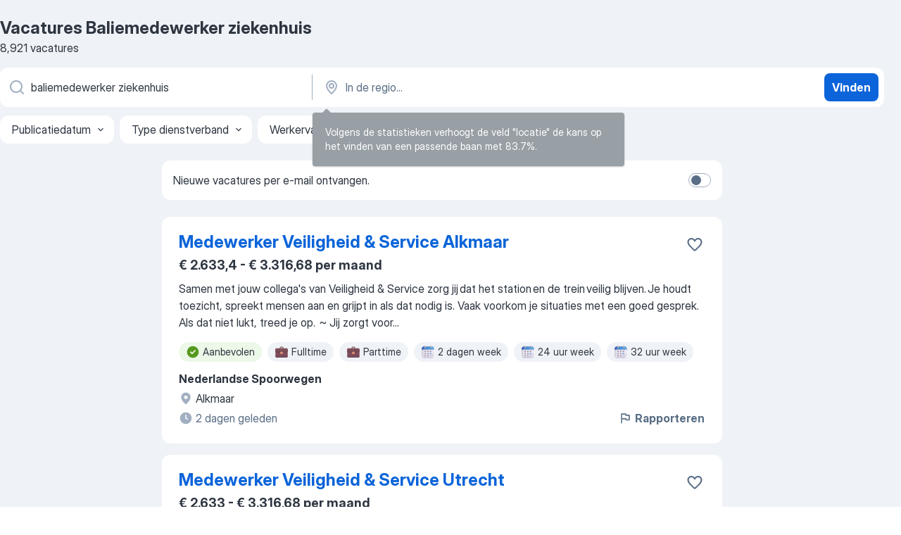

--- FILE ---
content_type: text/html
request_url: https://nl.jooble.org/vacatures-baliemedewerker-ziekenhuis
body_size: 109640
content:
<!DOCTYPE html><html lang="nl" xmlns="http://www.w3.org/1999/xhtml"><head><meta charset="utf-8"><link data-chunk="app" rel="stylesheet" href="/assets/app.9fa9f9e168e3ebc98f18.css"><link data-chunk="SERP" rel="stylesheet" href="/assets/SERP.1c2dfa3e85e6dd2638ba.css"><meta name="viewport" content="width=device-width,initial-scale=1.0,maximum-scale=5" /><meta property="og:site_name" content="Jooble" /><meta property="og:locale" content="nl" /><meta property="og:type" content="website" /><meta name="msvalidate.01" content="4E93DB804C5CCCD5B3AFF7486D4B2757" /><meta name="format-detection" content="telephone=no"><link rel="preconnect" href="https://www.googletagmanager.com" /><link rel="preconnect" href="https://www.google-analytics.com" /><link rel="dns-prefetch" href="https://www.google.com" /><link rel="dns-prefetch" href="https://apis.google.com" /><link rel="dns-prefetch" href="https://connect.facebook.net" /><link rel="dns-prefetch" href="https://www.facebook.com" /><link href="https://data-nl.jooble.org/assets/fonts/inter-display.css" rel="stylesheet"><link href="https://data-nl.jooble.org/assets/fonts/segoe.css" rel="stylesheet"><link rel="apple-touch-icon" href="/assets/images/favicon/ua/apple-touch-icon.png?v=4" /><link rel="apple-touch-icon" sizes="57x57" href="/assets/images/favicon/ua/apple-touch-icon-57x57.png?v=4" /><link rel="apple-touch-icon" sizes="60x60" href="/assets/images/favicon/ua/apple-touch-icon-60x60.png?v=4" /><link rel="apple-touch-icon" sizes="72x72" href="/assets/images/favicon/ua/apple-touch-icon-72x72.png?v=4" /><link rel="apple-touch-icon" sizes="76x76" href="/assets/images/favicon/ua/apple-touch-icon-76x76.png?v=4" /><link rel="apple-touch-icon" sizes="114x114" href="/assets/images/favicon/ua/apple-touch-icon-114x114.png?v=4" /><link rel="apple-touch-icon" sizes="120x120" href="/assets/images/favicon/ua/apple-touch-icon-120x120.png?v=4" /><link rel="apple-touch-icon" sizes="144x144" href="/assets/images/favicon/ua/apple-touch-icon-144x144.png?v=4" /><link rel="apple-touch-icon" sizes="152x152" href="/assets/images/favicon/ua/apple-touch-icon-152x152.png?v=4" /><link rel="apple-touch-icon" sizes="180x180" href="/assets/images/favicon/ua/apple-touch-icon-180x180.png?v=4" /><link rel="icon" type="image/png" sizes="16x16" href="/assets/images/favicon/ua/favicon-16x16.png?v=4"><link rel="icon" type="image/png" sizes="32x32" href="/assets/images/favicon/ua/favicon-32x32.png?v=4"><link rel="icon" type="image/png" sizes="48x48" href="/assets/images/favicon/ua/android-chrome-48x48.png?v=4"><link rel="icon" type="image/png" sizes="96x96" href="/assets/images/favicon/ua/android-chrome-96x96.png?v=4"><link rel="icon" type="image/png" sizes="144x144" href="/assets/images/favicon/ua/android-chrome-144x144.png?v=4"><link rel="icon" type="image/png" sizes="192x192" href="/assets/images/favicon/ua/android-chrome-192x192.png?v=4"><link rel="icon" type="image/png" sizes="194x194" href="/assets/images/favicon/ua/favicon-194x194.png?v=4"><link rel="icon" type="image/png" sizes="256x256" href="/assets/images/favicon/ua/android-chrome-256x256.png?v=4"><link rel="icon" type="image/png" sizes="384x384" href="/assets/images/favicon/ua/android-chrome-384x384.png?v=4"><link rel="icon" type="image/png" sizes="512x512" href="/assets/images/favicon/ua/android-chrome-512x512.png?v=4"><link rel="shortcut icon" type="image/x-icon" href="/assets/images/favicon/ua/favicon-ua.ico?v=4"><link rel="icon" href="/assets/images/favicon/ua/icon.svg?v=4" sizes="any" type="image/svg+xml"><meta name="msapplication-tooltip" content="Jooble"><meta name="msapplication-config" content="/browserconfig.xml"><meta name="msapplication-TileColor" content="#ffffff"><meta name="msapplication-TileImage" content="/assets/images/favicon/ua/mstile-144x144.png?v=4"><meta name="theme-color" content="#ffffff"><meta name="ir-site-verification-token" content="-1337664224"><script type="text/javascript" charset="utf-8">(function(g,o){g[o]=g[o]||function(){(g[o]['q']=g[o]['q']||[]).push(arguments)},g[o]['t']=1*new Date})(window,'_googCsa'); </script><script>!function(){if('PerformanceLongTaskTiming' in window) {var g=window.__tti={e:[]};g.o = new PerformanceObserver(function(l){g.e = g.e.concat(l.getEntries())});g.o.observe({entryTypes:['longtask']})}}();</script><script>!function(){var e,t,n,i,r={passive:!0,capture:!0},a=new Date,o=function(){i=[],t=-1,e=null,f(addEventListener)},c=function(i,r){e||(e=r,t=i,n=new Date,f(removeEventListener),u())},u=function(){if(t>=0&&t<n-a){var r={entryType:"first-input",name:e.type,target:e.target,cancelable:e.cancelable,startTime:e.timeStamp,processingStart:e.timeStamp+t};i.forEach((function(e){e(r)})),i=[]}},s=function(e){if(e.cancelable){var t=(e.timeStamp>1e12?new Date:performance.now())-e.timeStamp;"pointerdown"==e.type?function(e,t){var n=function(){c(e,t),a()},i=function(){a()},a=function(){removeEventListener("pointerup",n,r),removeEventListener("pointercancel",i,r)};addEventListener("pointerup",n,r),addEventListener("pointercancel",i,r)}(t,e):c(t,e)}},f=function(e){["mousedown","keydown","touchstart","pointerdown"].forEach((function(t){return e(t,s,r)}))},p="hidden"===document.visibilityState?0:1/0;addEventListener("visibilitychange",(function e(t){"hidden"===document.visibilityState&&(p=t.timeStamp,removeEventListener("visibilitychange",e,!0))}),!0);o(),self.webVitals={firstInputPolyfill:function(e){i.push(e),u()},resetFirstInputPolyfill:o,get firstHiddenTime(){return p}}}();</script><title data-rh="true">Vacatures - Baliemedewerker ziekenhuis (Dringend!) - Jooble</title><link data-rh="true" rel="canonical" href="https://nl.jooble.org/vacatures-baliemedewerker-ziekenhuis"/><link data-rh="true" hreflang="nl-NL" rel="alternate" href="https://nl.jooble.org/vacatures-baliemedewerker-ziekenhuis"/><meta data-rh="true" name="keywords" content="Vacatures Baliemedewerker ziekenhuis, vacatures"/><meta data-rh="true" name="description" content="Vacatures Baliemedewerker ziekenhuis. Zoeken binnen 170.000+ actuele jobs in Nederland en in het buitenland. Snel &amp; eenvoudig. Fulltime baan, parttime baan, tijdelijke baan. Competitief salaris. Informatie over de werkgevers. Werk vinden: Baliemedewerker ziekenhuis - is makkelijk!"/><meta data-rh="true" property="og:image" content="/assets/images/open_graph/og_image.png"/><meta data-rh="true" property="og:url" content="https://nl.jooble.org/vacatures-baliemedewerker-ziekenhuis"/><meta data-rh="true" property="og:title" content="Vacatures - Baliemedewerker ziekenhuis (Dringend!) - Jooble"/><meta data-rh="true" property="og:description" content="Vacatures Baliemedewerker ziekenhuis. Zoeken binnen 170.000+ actuele jobs in Nederland en in het buitenland. Snel &amp; eenvoudig. Fulltime baan, parttime baan, tijdelijke baan. Competitief salaris. Informatie over de werkgevers. Werk vinden: Baliemedewerker ziekenhuis - is makkelijk!"/><script data-rh="true" type="application/ld+json">{"@context":"https://schema.org","@type":"BreadcrumbList","itemListElement":[[{"@type":"ListItem","position":1,"item":{"@id":"https://nl.jooble.org","name":"Vacatures"}},{"@type":"ListItem","position":2,"item":{"name":"Baliemedewerker ziekenhuis"}}]]}</script><script data-rh="true" type="application/ld+json">{"@context":"https://schema.org","@type":"ItemList","numberOfItems":8921,"itemListElement":[[{"@type":"ListItem","position":1,"url":"https://nl.jooble.org/jdp/4575132629845343765"},{"@type":"ListItem","position":2,"url":"https://nl.jooble.org/jdp/-4590998145602988543"},{"@type":"ListItem","position":3,"url":"https://nl.jooble.org/jdp/-4643219735562104952"},{"@type":"ListItem","position":4,"url":"https://nl.jooble.org/jdp/1188390257299933850"},{"@type":"ListItem","position":5,"url":"https://nl.jooble.org/jdp/1781756316826318443"},{"@type":"ListItem","position":6,"url":"https://nl.jooble.org/jdp/8486038874242585707"},{"@type":"ListItem","position":7,"url":"https://nl.jooble.org/away/-9026279891497610524"},{"@type":"ListItem","position":8,"url":"https://nl.jooble.org/jdp/2320464979640022283"},{"@type":"ListItem","position":9,"url":"https://nl.jooble.org/away/2865409184458259619"},{"@type":"ListItem","position":10,"url":"https://nl.jooble.org/jdp/-3505100167797159620"},{"@type":"ListItem","position":11,"url":"https://nl.jooble.org/jdp/-8544659273023553059"},{"@type":"ListItem","position":12,"url":"https://nl.jooble.org/jdp/-7198240729912557168"},{"@type":"ListItem","position":13,"url":"https://nl.jooble.org/away/1855245040357411146"},{"@type":"ListItem","position":14,"url":"https://nl.jooble.org/away/5302571618014438133"},{"@type":"ListItem","position":15,"url":"https://nl.jooble.org/away/5535317587421339074"},{"@type":"ListItem","position":16,"url":"https://nl.jooble.org/away/8289789335769597634"},{"@type":"ListItem","position":17,"url":"https://nl.jooble.org/away/2037984893445012243"},{"@type":"ListItem","position":18,"url":"https://nl.jooble.org/away/8654333667047325049"},{"@type":"ListItem","position":19,"url":"https://nl.jooble.org/jdp/3175799001122682349"},{"@type":"ListItem","position":20,"url":"https://nl.jooble.org/jdp/-7424142863663558575"},{"@type":"ListItem","position":21,"url":"https://nl.jooble.org/jdp/7548424306551047486"},{"@type":"ListItem","position":22,"url":"https://nl.jooble.org/jdp/-4043446730272040725"},{"@type":"ListItem","position":23,"url":"https://nl.jooble.org/jdp/8346033750150730980"},{"@type":"ListItem","position":24,"url":"https://nl.jooble.org/jdp/5227945186895743598"},{"@type":"ListItem","position":25,"url":"https://nl.jooble.org/jdp/828549856789239164"},{"@type":"ListItem","position":26,"url":"https://nl.jooble.org/away/2562595018478531473"},{"@type":"ListItem","position":27,"url":"https://nl.jooble.org/away/1486302862628823927"},{"@type":"ListItem","position":28,"url":"https://nl.jooble.org/jdp/7122219721479461705"},{"@type":"ListItem","position":29,"url":"https://nl.jooble.org/jdp/4677444084269946645"},{"@type":"ListItem","position":30,"url":"https://nl.jooble.org/jdp/5266123039826158480"}]]}</script></head><body ondragstart="return false"><div id="app"><div class="zR2N9v"><div class="_1G2nM4"><div></div><div id="serpContainer" class="_0CG45k"><div class="+MdXgT"><header class="VavEB9"><div class="qD9dwK"><h1 class="_518B8Z">Vacatures Baliemedewerker ziekenhuis</h1><div company="p" class="cXVOTD">8.921 vacatures</div></div><div class=""><form class="CXE+FW" data-test-name="_searchForm"><div class="tXoMlu"><div class="kySr3o EIHqTW"><div class="H-KSNn"><div class="Y6LTZC RKazSn"><div class="_0vIToK"><svg class="BC4g2E abyhUO gexuVd kPZVKg"><use xlink:href="/assets/sprite.1oxueCVBzlo-hocQRlhy.svg#icon-magnifier-usage"></use></svg><input id="input_:R55ioh:" class="_2cXMBT aHpE4r _5sX2B+" placeholder="Ik zoek vacatures..." type="text" spellcheck="false" name="keyword" autoComplete="off" autoCapitalize="off" data-test-name="_searchFormKeywordInput" aria-label="Wat voor functie zoek je?" value="baliemedewerker ziekenhuis"/></div></div></div></div><div class="kySr3o _9+Weu7"><div class="H-KSNn"><div class="Y6LTZC RKazSn"><div class="_0vIToK"><svg class="BC4g2E abyhUO gexuVd kPZVKg"><use xlink:href="/assets/sprite.1oxueCVBzlo-hocQRlhy.svg#icon-map_marker-usage"></use></svg><input id="tbRegion" class="_2cXMBT aHpE4r _5sX2B+" placeholder="In de regio..." type="text" spellcheck="false" name="region" autoComplete="off" autoCapitalize="off" data-test-name="_searchFormRegionInput" aria-label="Voer de stad in waarin je werk zoekt." value=""/></div></div></div></div></div><button type="submit" class="VMdYVt i6dNg1 oUsVL7 xVPKbj ZuTpxY">Vinden</button></form></div><div class="p7hDF8"><div class="apmZrt" data-test-name="_smartTagsFilter"><div class="wYznI5"><span class="_1apRDx">Publicatiedatum</span><svg class="KaSFrq DuJhnH GM7Sgs _398Jb4"><use xlink:href="/assets/sprite.1oxueCVBzlo-hocQRlhy.svg#icon-chevron_down-usage"></use></svg></div><div class="wYznI5"><span class="_1apRDx">Type dienstverband</span><svg class="KaSFrq DuJhnH GM7Sgs _398Jb4"><use xlink:href="/assets/sprite.1oxueCVBzlo-hocQRlhy.svg#icon-chevron_down-usage"></use></svg></div><div class="wYznI5"><span class="_1apRDx">Werkervaring</span><svg class="KaSFrq DuJhnH GM7Sgs _398Jb4"><use xlink:href="/assets/sprite.1oxueCVBzlo-hocQRlhy.svg#icon-chevron_down-usage"></use></svg></div><div class="wYznI5"><span class="_1apRDx">Type dienstverband</span><svg class="KaSFrq DuJhnH GM7Sgs _398Jb4"><use xlink:href="/assets/sprite.1oxueCVBzlo-hocQRlhy.svg#icon-chevron_down-usage"></use></svg></div><div class="wYznI5"><span class="_1apRDx">Salaris</span><svg class="KaSFrq DuJhnH GM7Sgs _398Jb4"><use xlink:href="/assets/sprite.1oxueCVBzlo-hocQRlhy.svg#icon-chevron_down-usage"></use></svg></div></div></div></header><div class="y+s7YY"><div class="Amjssv"><main class="toVmC+" role="main"><div class="NeCPdn" id="topBarContainer"><div class="dKIuea"><div class="pfddcp xPgV1+"><div class="Z7rxKJ"><span class="ahUpuK">Nieuwe vacatures per e-mail ontvangen.</span><div class="rV3P9b H6hBvI RDT4pD seXaaO"><input id="SubscriptionSwitcher" type="checkbox" aria-label="SubscriptionSwitcher"/><label for="SubscriptionSwitcher"><span data-switch="pill" data-caption="false"><span data-switch="round"></span></span></label></div></div></div></div></div><div class="bXbgrv" id="serpContent"><div><div class="infinite-scroll-component__outerdiv"><div class="infinite-scroll-component ZbPfXY _serpContentBlock" style="height:auto;overflow:auto;-webkit-overflow-scrolling:touch"><div><ul class="kiBEcn"><li></li><li><div id="4575132629845343765" data-test-name="_jobCard" class="+n4WEb rHG1ci"><div class="_9q4Aij"><h2 class="jA9gFS dUatPc"><a class="_8w9Ce2 tUC4Fj _6i4Nb0 wtCvxI job_card_link" target="_blank" href="https://nl.jooble.org/jdp/4575132629845343765">Medewerker Veiligheid &amp; Service Alkmaar</a></h2><div class="_5A-eEY"><div class="Bdpujj"><button type="button" class="ZapzXe _9WpygY XEfYdx JFkX+L vMdXr7 RNbuqd" data-test-name="jobFavoritesButton__4575132629845343765" aria-label="Vacature toevoegen aan favorieten"><span class="H2e2t1 +gVFyQ"><svg class="KaSFrq JAzKjj _0ng4na"><use xlink:href="/assets/sprite.1oxueCVBzlo-hocQRlhy.svg#icon-heart_outline-usage"></use></svg></span></button></div></div></div><div><div class="QZH8mt"><p class="b97WnG">€ 2.633,4 - € 3.316,68 per maand</p><div class="GEyos4"> Samen met jouw collega's van Veiligheid & Service zorg jij dat het station en de trein veilig blijven. Je houdt toezicht, spreekt mensen aan en grijpt in als dat nodig is. Vaak voorkom je situaties met een goed gesprek. Als dat niet lukt, treed je op. 

~ Jij zorgt voor...</div><div class="rvi8+s"><div class="tXxXy-"><div data-name="suggested" data-test-name="_highlightedTag" class="K8ZLnh tag fT460t"><svg class="KaSFrq DuJhnH GeatqJ"><use xlink:href="/assets/sprite.1oxueCVBzlo-hocQRlhy.svg#icon-check_match-usage"></use></svg>Aanbevolen</div><div data-name="fulltime" data-test-name="_jobTag" class="K8ZLnh tag _7Amkfs"><div class="uE1IG0" style="background-image:url(/assets/images/tagIconsNew/emoji_briefcase.svg)"></div>Fulltime</div><div data-name="parttime_baan" data-test-name="_jobTag" class="K8ZLnh tag _7Amkfs"><div class="uE1IG0" style="background-image:url(/assets/images/tagIconsNew/emoji_briefcase.svg)"></div>Parttime</div><div data-name="2_dagen_week" data-test-name="_jobTag" class="K8ZLnh tag _7Amkfs"><div class="uE1IG0" style="background-image:url(/assets/images/tagIconsNew/emoji_tear_off_calendar.svg)"></div>2 dagen week</div><div data-name="24_uur_week" data-test-name="_jobTag" class="K8ZLnh tag _7Amkfs"><div class="uE1IG0" style="background-image:url(/assets/images/tagIconsNew/emoji_tear_off_calendar.svg)"></div>24 uur week</div><div data-name="32_uur_week" data-test-name="_jobTag" class="K8ZLnh tag _7Amkfs"><div class="uE1IG0" style="background-image:url(/assets/images/tagIconsNew/emoji_tear_off_calendar.svg)"></div>32 uur week</div><div data-name="dagdienst" data-test-name="_jobTag" class="K8ZLnh tag _7Amkfs"><div class="uE1IG0" style="background-image:url(/assets/images/tagIconsNew/emoji_tear_off_calendar.svg)"></div>Dagdienst</div><div data-name="nachtdienst" data-test-name="_jobTag" class="K8ZLnh tag _7Amkfs"><div class="uE1IG0" style="background-image:url(/assets/images/tagIconsNew/emoji_tear_off_calendar.svg)"></div>Nachtdienst</div><div data-name="weekendwerk" data-test-name="_jobTag" class="K8ZLnh tag _7Amkfs"><div class="uE1IG0" style="background-image:url(/assets/images/tagIconsNew/emoji_tear_off_calendar.svg)"></div>Weekendwerk</div></div></div></div><div class="L4BhzZ wrapper__new_tags_design bLrJMm"><div class="j+648w"><button type="button" class="ZapzXe _9WpygY JFkX+L vMdXr7 _9ofHq7" data-test-name="_reportJobButtonSerp"><span class="H2e2t1 w87w0E"><svg class="KaSFrq xY3sEm _0ng4na cS9jE1"><use xlink:href="/assets/sprite.1oxueCVBzlo-hocQRlhy.svg#icon-flag-usage"></use></svg></span>Rapporteren</button></div><div class="E6E0jY"><div class="pXyhD4 VeoRvG"><div class="heru4z"><p class="z6WlhX" data-test-name="_companyName">Nederlandse Spoorwegen</p></div></div><div class="blapLw gj1vO6 fhg31q nxYYVJ" tabindex="-1"><svg class="BC4g2E c6AqqO gexuVd kE3ssB DlQ0Ty icon_gray_soft mdorqd"><use xlink:href="/assets/sprite.1oxueCVBzlo-hocQRlhy.svg#icon-map_marker_filled-usage"></use></svg><div class="caption NTRJBV">Alkmaar</div></div><div class="blapLw gj1vO6 fhg31q fGYTou"><svg class="BC4g2E c6AqqO gexuVd kE3ssB DlQ0Ty icon_gray_soft jjtReA"><use xlink:href="/assets/sprite.1oxueCVBzlo-hocQRlhy.svg#icon-clock_filled-usage"></use></svg><div class="caption Vk-5Da">2 dagen geleden</div></div></div></div></div></div></li><li><div id="-4590998145602988543" data-test-name="_jobCard" class="+n4WEb rHG1ci"><div class="_9q4Aij"><h2 class="jA9gFS dUatPc"><a class="_8w9Ce2 tUC4Fj _6i4Nb0 wtCvxI job_card_link" target="_blank" href="https://nl.jooble.org/jdp/-4590998145602988543">Medewerker Veiligheid &amp; Service Utrecht</a></h2><div class="_5A-eEY"><div class="Bdpujj"><button type="button" class="ZapzXe _9WpygY XEfYdx JFkX+L vMdXr7 RNbuqd" data-test-name="jobFavoritesButton__-4590998145602988543" aria-label="Vacature toevoegen aan favorieten"><span class="H2e2t1 +gVFyQ"><svg class="KaSFrq JAzKjj _0ng4na"><use xlink:href="/assets/sprite.1oxueCVBzlo-hocQRlhy.svg#icon-heart_outline-usage"></use></svg></span></button></div></div></div><div><div class="QZH8mt"><p class="b97WnG">€ 2.633 - € 3.316,68 per maand</p><div class="GEyos4"> Samen met jouw collega's van Veiligheid & Service zorg jij dat het station en de trein veilig blijven. Je houdt toezicht, spreekt mensen aan en grijpt in als dat nodig is. Vaak voorkom je situaties met een goed gesprek. Als dat niet lukt, treed je op. 

~ Jij zorgt voor...</div><div class="rvi8+s"><div class="tXxXy-"><div data-name="suggested" data-test-name="_highlightedTag" class="K8ZLnh tag fT460t"><svg class="KaSFrq DuJhnH GeatqJ"><use xlink:href="/assets/sprite.1oxueCVBzlo-hocQRlhy.svg#icon-check_match-usage"></use></svg>Aanbevolen</div><div data-name="fulltime" data-test-name="_jobTag" class="K8ZLnh tag _7Amkfs"><div class="uE1IG0" style="background-image:url(/assets/images/tagIconsNew/emoji_briefcase.svg)"></div>Fulltime</div><div data-name="parttime_baan" data-test-name="_jobTag" class="K8ZLnh tag _7Amkfs"><div class="uE1IG0" style="background-image:url(/assets/images/tagIconsNew/emoji_briefcase.svg)"></div>Parttime</div><div data-name="stage" data-test-name="_jobTag" class="K8ZLnh tag _7Amkfs"><div class="uE1IG0" style="background-image:url(/assets/images/tagIconsNew/emoji_briefcase.svg)"></div>Stage</div><div data-name="vast_contract" data-test-name="_jobTag" class="K8ZLnh tag _7Amkfs"><div class="uE1IG0" style="background-image:url(/assets/images/tagIconsNew/emoji_briefcase.svg)"></div>Met vast contract</div><div data-name="fysiek" data-test-name="_jobTag" class="K8ZLnh tag _7Amkfs"><div class="uE1IG0" style="background-image:url(/assets/images/tagIconsNew/emoji_round_pushpin.svg)"></div>Fysiekwerk</div><div data-name="2_dagen_week" data-test-name="_jobTag" class="K8ZLnh tag _7Amkfs"><div class="uE1IG0" style="background-image:url(/assets/images/tagIconsNew/emoji_tear_off_calendar.svg)"></div>2 dagen week</div><div data-name="24_uur_week" data-test-name="_jobTag" class="K8ZLnh tag _7Amkfs"><div class="uE1IG0" style="background-image:url(/assets/images/tagIconsNew/emoji_tear_off_calendar.svg)"></div>24 uur week</div><div data-name="32_uur_week" data-test-name="_jobTag" class="K8ZLnh tag _7Amkfs"><div class="uE1IG0" style="background-image:url(/assets/images/tagIconsNew/emoji_tear_off_calendar.svg)"></div>32 uur week</div><div data-name="dagdienst" data-test-name="_jobTag" class="K8ZLnh tag _7Amkfs"><div class="uE1IG0" style="background-image:url(/assets/images/tagIconsNew/emoji_tear_off_calendar.svg)"></div>Dagdienst</div><div data-name="nachtdienst" data-test-name="_jobTag" class="K8ZLnh tag _7Amkfs"><div class="uE1IG0" style="background-image:url(/assets/images/tagIconsNew/emoji_tear_off_calendar.svg)"></div>Nachtdienst</div><div data-name="weekendwerk" data-test-name="_jobTag" class="K8ZLnh tag _7Amkfs"><div class="uE1IG0" style="background-image:url(/assets/images/tagIconsNew/emoji_tear_off_calendar.svg)"></div>Weekendwerk</div></div></div></div><div class="L4BhzZ wrapper__new_tags_design bLrJMm"><div class="j+648w"><button type="button" class="ZapzXe _9WpygY JFkX+L vMdXr7 _9ofHq7" data-test-name="_reportJobButtonSerp"><span class="H2e2t1 w87w0E"><svg class="KaSFrq xY3sEm _0ng4na cS9jE1"><use xlink:href="/assets/sprite.1oxueCVBzlo-hocQRlhy.svg#icon-flag-usage"></use></svg></span>Rapporteren</button></div><div class="E6E0jY"><div class="pXyhD4 VeoRvG"><div class="heru4z"><p class="z6WlhX" data-test-name="_companyName">Nederlandse Spoorwegen</p></div></div><div class="blapLw gj1vO6 fhg31q nxYYVJ" tabindex="-1"><svg class="BC4g2E c6AqqO gexuVd kE3ssB DlQ0Ty icon_gray_soft mdorqd"><use xlink:href="/assets/sprite.1oxueCVBzlo-hocQRlhy.svg#icon-map_marker_filled-usage"></use></svg><div class="caption NTRJBV">Utrecht</div></div><div class="blapLw gj1vO6 fhg31q fGYTou"><svg class="BC4g2E c6AqqO gexuVd kE3ssB DlQ0Ty icon_gray_soft jjtReA"><use xlink:href="/assets/sprite.1oxueCVBzlo-hocQRlhy.svg#icon-clock_filled-usage"></use></svg><div class="caption Vk-5Da">2 dagen geleden</div></div></div></div></div></div></li><li><div id="-4643219735562104952" data-test-name="_jobCard" class="+n4WEb rHG1ci"><div class="_9q4Aij"><h2 class="jA9gFS dUatPc"><a class="_8w9Ce2 tUC4Fj _6i4Nb0 wtCvxI job_card_link" target="_blank" href="https://nl.jooble.org/jdp/-4643219735562104952">Medewerker Veiligheid &amp; Service Utrecht LIST (Landelijk Inzetbaar Service Team)</a></h2><div class="_5A-eEY"><div class="Bdpujj"><button type="button" class="ZapzXe _9WpygY XEfYdx JFkX+L vMdXr7 RNbuqd" data-test-name="jobFavoritesButton__-4643219735562104952" aria-label="Vacature toevoegen aan favorieten"><span class="H2e2t1 +gVFyQ"><svg class="KaSFrq JAzKjj _0ng4na"><use xlink:href="/assets/sprite.1oxueCVBzlo-hocQRlhy.svg#icon-heart_outline-usage"></use></svg></span></button></div></div></div><div><div class="QZH8mt"><p class="b97WnG">€ 2.633 - € 3.316,68 per maand</p><div class="GEyos4"> Als medewerker Veiligheid & Service LIST word je landelijk ingezet bij drukte en evenementen. Je houdt toezicht, stuurt mensenstromen en grijpt in als dat nodig is.  

~ Jij zorgt voor de veiligheid van onze reizigers en collega’s



~ Een baan met afwisseling en verantwoordelijkheid...</div><div class="rvi8+s"><div class="tXxXy-"><div data-name="suggested" data-test-name="_highlightedTag" class="K8ZLnh tag fT460t"><svg class="KaSFrq DuJhnH GeatqJ"><use xlink:href="/assets/sprite.1oxueCVBzlo-hocQRlhy.svg#icon-check_match-usage"></use></svg>Aanbevolen</div><div data-name="fulltime" data-test-name="_jobTag" class="K8ZLnh tag _7Amkfs"><div class="uE1IG0" style="background-image:url(/assets/images/tagIconsNew/emoji_briefcase.svg)"></div>Fulltime</div><div data-name="parttime_baan" data-test-name="_jobTag" class="K8ZLnh tag _7Amkfs"><div class="uE1IG0" style="background-image:url(/assets/images/tagIconsNew/emoji_briefcase.svg)"></div>Parttime</div><div data-name="stage" data-test-name="_jobTag" class="K8ZLnh tag _7Amkfs"><div class="uE1IG0" style="background-image:url(/assets/images/tagIconsNew/emoji_briefcase.svg)"></div>Stage</div><div data-name="vast_contract" data-test-name="_jobTag" class="K8ZLnh tag _7Amkfs"><div class="uE1IG0" style="background-image:url(/assets/images/tagIconsNew/emoji_briefcase.svg)"></div>Met vast contract</div><div data-name="fysiek" data-test-name="_jobTag" class="K8ZLnh tag _7Amkfs"><div class="uE1IG0" style="background-image:url(/assets/images/tagIconsNew/emoji_round_pushpin.svg)"></div>Fysiekwerk</div><div data-name="2_dagen_week" data-test-name="_jobTag" class="K8ZLnh tag _7Amkfs"><div class="uE1IG0" style="background-image:url(/assets/images/tagIconsNew/emoji_tear_off_calendar.svg)"></div>2 dagen week</div><div data-name="24_uur_week" data-test-name="_jobTag" class="K8ZLnh tag _7Amkfs"><div class="uE1IG0" style="background-image:url(/assets/images/tagIconsNew/emoji_tear_off_calendar.svg)"></div>24 uur week</div><div data-name="32_uur_week" data-test-name="_jobTag" class="K8ZLnh tag _7Amkfs"><div class="uE1IG0" style="background-image:url(/assets/images/tagIconsNew/emoji_tear_off_calendar.svg)"></div>32 uur week</div><div data-name="dagdienst" data-test-name="_jobTag" class="K8ZLnh tag _7Amkfs"><div class="uE1IG0" style="background-image:url(/assets/images/tagIconsNew/emoji_tear_off_calendar.svg)"></div>Dagdienst</div><div data-name="nachtdienst" data-test-name="_jobTag" class="K8ZLnh tag _7Amkfs"><div class="uE1IG0" style="background-image:url(/assets/images/tagIconsNew/emoji_tear_off_calendar.svg)"></div>Nachtdienst</div><div data-name="weekendwerk" data-test-name="_jobTag" class="K8ZLnh tag _7Amkfs"><div class="uE1IG0" style="background-image:url(/assets/images/tagIconsNew/emoji_tear_off_calendar.svg)"></div>Weekendwerk</div><div data-name="koningsdag" data-test-name="_jobTag" class="K8ZLnh tag _7Amkfs"><div class="uE1IG0" style="background-image:url(/assets/images/tagIconsNew/emoji_tear_off_calendar.svg)"></div>Koningsdag</div></div></div></div><div class="L4BhzZ wrapper__new_tags_design bLrJMm"><div class="j+648w"><button type="button" class="ZapzXe _9WpygY JFkX+L vMdXr7 _9ofHq7" data-test-name="_reportJobButtonSerp"><span class="H2e2t1 w87w0E"><svg class="KaSFrq xY3sEm _0ng4na cS9jE1"><use xlink:href="/assets/sprite.1oxueCVBzlo-hocQRlhy.svg#icon-flag-usage"></use></svg></span>Rapporteren</button></div><div class="E6E0jY"><div class="pXyhD4 VeoRvG"><div class="heru4z"><p class="z6WlhX" data-test-name="_companyName">Nederlandse Spoorwegen</p></div></div><div class="blapLw gj1vO6 fhg31q nxYYVJ" tabindex="-1"><svg class="BC4g2E c6AqqO gexuVd kE3ssB DlQ0Ty icon_gray_soft mdorqd"><use xlink:href="/assets/sprite.1oxueCVBzlo-hocQRlhy.svg#icon-map_marker_filled-usage"></use></svg><div class="caption NTRJBV">Utrecht</div></div><div class="blapLw gj1vO6 fhg31q fGYTou"><svg class="BC4g2E c6AqqO gexuVd kE3ssB DlQ0Ty icon_gray_soft jjtReA"><use xlink:href="/assets/sprite.1oxueCVBzlo-hocQRlhy.svg#icon-clock_filled-usage"></use></svg><div class="caption Vk-5Da">2 dagen geleden</div></div></div></div></div></div></li><li><div id="1188390257299933850" data-test-name="_jobCard" class="+n4WEb rHG1ci"><div class="_9q4Aij"><h2 class="jA9gFS dUatPc"><a class="_8w9Ce2 tUC4Fj _6i4Nb0 wtCvxI job_card_link" target="_blank" href="https://nl.jooble.org/jdp/1188390257299933850">Onderofficier Medewerker Steriele Medische Hulpmiddelen</a></h2><div class="_5A-eEY"><div class="Bdpujj"><button type="button" class="ZapzXe _9WpygY XEfYdx JFkX+L vMdXr7 RNbuqd" data-test-name="jobFavoritesButton__1188390257299933850" aria-label="Vacature toevoegen aan favorieten"><span class="H2e2t1 +gVFyQ"><svg class="KaSFrq JAzKjj _0ng4na"><use xlink:href="/assets/sprite.1oxueCVBzlo-hocQRlhy.svg#icon-heart_outline-usage"></use></svg></span></button></div></div></div><div><div class="QZH8mt"><p class="b97WnG">€ 3.285 - € 3.669 per maand</p><div class="GEyos4"> Introtekst 
 Heb je belangstelling voor een baan als Medewerker Steriele Medische Hulpmiddelen (MSMH) binnen Defensie en wil je jouw kennis in de praktijk brengen? En he  b jij minimaal een MBO-3 diploma MSMH behaald? Solliciteer dan nu!  Als Sergeant MSMH kun je je specialisatie...</div><div class="rvi8+s"><div class="tXxXy-"><div data-name="suggested" data-test-name="_highlightedTag" class="K8ZLnh tag fT460t"><svg class="KaSFrq DuJhnH GeatqJ"><use xlink:href="/assets/sprite.1oxueCVBzlo-hocQRlhy.svg#icon-check_match-usage"></use></svg>Aanbevolen</div><div data-name="fysiek" data-test-name="_jobTag" class="K8ZLnh tag _7Amkfs"><div class="uE1IG0" style="background-image:url(/assets/images/tagIconsNew/emoji_round_pushpin.svg)"></div>Fysiekwerk</div></div></div></div><div class="L4BhzZ wrapper__new_tags_design bLrJMm"><div class="j+648w"><button type="button" class="ZapzXe _9WpygY JFkX+L vMdXr7 _9ofHq7" data-test-name="_reportJobButtonSerp"><span class="H2e2t1 w87w0E"><svg class="KaSFrq xY3sEm _0ng4na cS9jE1"><use xlink:href="/assets/sprite.1oxueCVBzlo-hocQRlhy.svg#icon-flag-usage"></use></svg></span>Rapporteren</button></div><div class="E6E0jY"><div class="pXyhD4 VeoRvG"><div class="heru4z"><p class="z6WlhX" data-test-name="_companyName">Ministerie van Defensie</p></div></div><div class="blapLw gj1vO6 fhg31q nxYYVJ" tabindex="-1"><svg class="BC4g2E c6AqqO gexuVd kE3ssB DlQ0Ty icon_gray_soft mdorqd"><use xlink:href="/assets/sprite.1oxueCVBzlo-hocQRlhy.svg#icon-map_marker_filled-usage"></use></svg><div class="caption NTRJBV">Overijssel</div></div><div class="blapLw gj1vO6 fhg31q fGYTou"><svg class="BC4g2E c6AqqO gexuVd kE3ssB DlQ0Ty icon_gray_soft jjtReA"><use xlink:href="/assets/sprite.1oxueCVBzlo-hocQRlhy.svg#icon-clock_filled-usage"></use></svg><div class="caption Vk-5Da">1 dag deleden</div></div></div></div></div></div></li><li><div id="1781756316826318443" data-test-name="_jobCard" class="+n4WEb rHG1ci"><div class="_9q4Aij"><h2 class="jA9gFS dUatPc"><a class="_8w9Ce2 tUC4Fj _6i4Nb0 wtCvxI job_card_link" target="_blank" href="https://nl.jooble.org/jdp/1781756316826318443">Host Utrecht</a></h2><div class="_5A-eEY"><div class="Bdpujj"><button type="button" class="ZapzXe _9WpygY XEfYdx JFkX+L vMdXr7 RNbuqd" data-test-name="jobFavoritesButton__1781756316826318443" aria-label="Vacature toevoegen aan favorieten"><span class="H2e2t1 +gVFyQ"><svg class="KaSFrq JAzKjj _0ng4na"><use xlink:href="/assets/sprite.1oxueCVBzlo-hocQRlhy.svg#icon-heart_outline-usage"></use></svg></span></button></div></div></div><div><div class="QZH8mt"><p class="b97WnG">€ 16,09 per uur</p><div class="GEyos4"> Over het bedrijf 


 Wat ga je doen?
 Bij Ons Klant ben jij het eerste gezicht dat gasten zien bij aankomst en het laatste vriendelijke beeld dat ze meenemen bij vertrek. Jij bent een echte gastheer/gastvrouw die van nature straalt en met plezier mensen ontvangt. Samen...</div><div class="rvi8+s"><div class="tXxXy-"><div data-name="suggested" data-test-name="_highlightedTag" class="K8ZLnh tag fT460t"><svg class="KaSFrq DuJhnH GeatqJ"><use xlink:href="/assets/sprite.1oxueCVBzlo-hocQRlhy.svg#icon-check_match-usage"></use></svg>Aanbevolen</div><div data-name="uurloon" data-test-name="_jobTag" class="K8ZLnh tag _7Amkfs"><div class="uE1IG0" style="background-image:url(/assets/images/tagIconsNew/emoji_dollar_banknote.svg)"></div>Uurloon</div><div data-name="avonddienst" data-test-name="_jobTag" class="K8ZLnh tag _7Amkfs"><div class="uE1IG0" style="background-image:url(/assets/images/tagIconsNew/emoji_tear_off_calendar.svg)"></div>Avonddienst</div><div data-name="weekendwerk" data-test-name="_jobTag" class="K8ZLnh tag _7Amkfs"><div class="uE1IG0" style="background-image:url(/assets/images/tagIconsNew/emoji_tear_off_calendar.svg)"></div>Weekendwerk</div></div></div></div><div class="L4BhzZ wrapper__new_tags_design bLrJMm"><div class="j+648w"><button type="button" class="ZapzXe _9WpygY JFkX+L vMdXr7 _9ofHq7" data-test-name="_reportJobButtonSerp"><span class="H2e2t1 w87w0E"><svg class="KaSFrq xY3sEm _0ng4na cS9jE1"><use xlink:href="/assets/sprite.1oxueCVBzlo-hocQRlhy.svg#icon-flag-usage"></use></svg></span>Rapporteren</button><img src="/css/images/plogo/1536.gif" class="yUFQEM" aria-hidden="true" alt="dteCompanyLogo"/></div><div class="E6E0jY"><div class="pXyhD4 VeoRvG"><div class="heru4z"><p class="z6WlhX" data-test-name="_companyName">Genuine</p></div></div><div class="blapLw gj1vO6 fhg31q nxYYVJ" tabindex="-1"><svg class="BC4g2E c6AqqO gexuVd kE3ssB DlQ0Ty icon_gray_soft mdorqd"><use xlink:href="/assets/sprite.1oxueCVBzlo-hocQRlhy.svg#icon-map_marker_filled-usage"></use></svg><div class="caption NTRJBV">Utrecht</div></div><div class="blapLw gj1vO6 fhg31q fGYTou"><svg class="BC4g2E c6AqqO gexuVd kE3ssB DlQ0Ty icon_gray_soft jjtReA"><use xlink:href="/assets/sprite.1oxueCVBzlo-hocQRlhy.svg#icon-clock_filled-usage"></use></svg><div class="caption Vk-5Da">23 dagen geleden</div></div></div></div></div></div></li><li><div id="8486038874242585707" data-test-name="_jobCard" class="+n4WEb rHG1ci"><div class="_9q4Aij"><h2 class="jA9gFS dUatPc"><a class="_8w9Ce2 tUC4Fj _6i4Nb0 wtCvxI job_card_link" target="_blank" href="https://nl.jooble.org/jdp/8486038874242585707">Backoffice medewerker HVC ochtenddienst</a></h2><div class="_5A-eEY"><div class="Bdpujj"><button type="button" class="ZapzXe _9WpygY XEfYdx JFkX+L vMdXr7 RNbuqd" data-test-name="jobFavoritesButton__8486038874242585707" aria-label="Vacature toevoegen aan favorieten"><span class="H2e2t1 +gVFyQ"><svg class="KaSFrq JAzKjj _0ng4na"><use xlink:href="/assets/sprite.1oxueCVBzlo-hocQRlhy.svg#icon-heart_outline-usage"></use></svg></span></button></div></div></div><div><div class="QZH8mt"><div class="GEyos4"> Als HR backoffice medewerker ben je verantwoordelijk voor de bereikbaarheidsdiensten. Dit zijn ochtendmomenten waarop flexkrachten beginnen met werken, en zij bij jou terecht kunnen met HR-gerelateerde vragen. Ook de klant kan contact met jou opnemen. Naast deze verantwoordelijkheid...</div><div class="rvi8+s"><div class="tXxXy-"><div data-name="suggested" data-test-name="_highlightedTag" class="K8ZLnh tag fT460t"><svg class="KaSFrq DuJhnH GeatqJ"><use xlink:href="/assets/sprite.1oxueCVBzlo-hocQRlhy.svg#icon-check_match-usage"></use></svg>Aanbevolen</div><div data-name="parttime_baan" data-test-name="_jobTag" class="K8ZLnh tag _7Amkfs"><div class="uE1IG0" style="background-image:url(/assets/images/tagIconsNew/emoji_briefcase.svg)"></div>Parttime</div><div data-name="backoffice" data-test-name="_jobTag" class="K8ZLnh tag _7Amkfs"><div class="uE1IG0" style="background-image:url(/assets/images/tagIconsNew/emoji_round_pushpin.svg)"></div>Backoffice</div><div data-name="op_afstand" data-test-name="_jobTag" class="K8ZLnh tag _7Amkfs"><div class="uE1IG0" style="background-image:url(/assets/images/tagIconsNew/emoji_globe.svg)"></div>Op afstand werken</div><div data-name="thuis_werken" data-test-name="_jobTag" class="K8ZLnh tag _7Amkfs"><div class="uE1IG0" style="background-image:url(/assets/images/tagIconsNew/emoji_round_pushpin.svg)"></div>Thuiswerk</div><div data-name="16_uur_week" data-test-name="_jobTag" class="K8ZLnh tag _7Amkfs"><div class="uE1IG0" style="background-image:url(/assets/images/tagIconsNew/emoji_tear_off_calendar.svg)"></div>16 uur week</div><div data-name="2_dagen_week" data-test-name="_jobTag" class="K8ZLnh tag _7Amkfs"><div class="uE1IG0" style="background-image:url(/assets/images/tagIconsNew/emoji_tear_off_calendar.svg)"></div>2 dagen week</div><div data-name="24_uur_week" data-test-name="_jobTag" class="K8ZLnh tag _7Amkfs"><div class="uE1IG0" style="background-image:url(/assets/images/tagIconsNew/emoji_tear_off_calendar.svg)"></div>24 uur week</div><div data-name="ochtend" data-test-name="_jobTag" class="K8ZLnh tag _7Amkfs"><div class="uE1IG0" style="background-image:url(/assets/images/tagIconsNew/emoji_tear_off_calendar.svg)"></div>Ochtenddienst</div><div data-name="zonder_weekendwerk" data-test-name="_jobTag" class="K8ZLnh tag _7Amkfs"><div class="uE1IG0" style="background-image:url(/assets/images/tagIconsNew/emoji_tear_off_calendar.svg)"></div>Geen weekendwerk</div></div></div></div><div class="L4BhzZ wrapper__new_tags_design bLrJMm"><div class="j+648w"><button type="button" class="ZapzXe _9WpygY JFkX+L vMdXr7 _9ofHq7" data-test-name="_reportJobButtonSerp"><span class="H2e2t1 w87w0E"><svg class="KaSFrq xY3sEm _0ng4na cS9jE1"><use xlink:href="/assets/sprite.1oxueCVBzlo-hocQRlhy.svg#icon-flag-usage"></use></svg></span>Rapporteren</button><img src="/css/images/plogo/1506.gif" class="yUFQEM" aria-hidden="true" alt="dteCompanyLogo"/></div><div class="E6E0jY"><div class="pXyhD4 VeoRvG"><div class="heru4z"><p class="z6WlhX" data-test-name="_companyName">Olympia</p></div></div><div class="blapLw gj1vO6 fhg31q nxYYVJ" tabindex="-1"><svg class="BC4g2E c6AqqO gexuVd kE3ssB DlQ0Ty icon_gray_soft mdorqd"><use xlink:href="/assets/sprite.1oxueCVBzlo-hocQRlhy.svg#icon-map_marker_filled-usage"></use></svg><div class="caption NTRJBV">Utrecht</div></div><div class="blapLw gj1vO6 fhg31q fGYTou"><svg class="BC4g2E c6AqqO gexuVd kE3ssB DlQ0Ty icon_gray_soft jjtReA"><use xlink:href="/assets/sprite.1oxueCVBzlo-hocQRlhy.svg#icon-clock_filled-usage"></use></svg><div class="caption Vk-5Da">2 maanden geleden</div></div></div></div></div></div></li><li><div id="-9026279891497610524" data-test-name="_jobCard" class="+n4WEb rHG1ci"><div class="_9q4Aij"><h2 class="jA9gFS dUatPc"><a class="_8w9Ce2 tUC4Fj _6i4Nb0 wtCvxI job_card_link" target="_blank" rel="noopener nofollow" href="https://nl.jooble.org/away/-9026279891497610524">Medical Sales Representative</a></h2><div class="_5A-eEY"><div class="Bdpujj"><button type="button" class="ZapzXe _9WpygY XEfYdx JFkX+L vMdXr7 RNbuqd" data-test-name="jobFavoritesButton__-9026279891497610524" aria-label="Vacature toevoegen aan favorieten"><span class="H2e2t1 +gVFyQ"><svg class="KaSFrq JAzKjj _0ng4na"><use xlink:href="/assets/sprite.1oxueCVBzlo-hocQRlhy.svg#icon-heart_outline-usage"></use></svg></span></button></div></div></div><div><div class="QZH8mt"><p class="b97WnG">€ 4.000 - € 4.700 per maand</p><div class="GEyos4"> Join an innovative, international team driving healthcare forward across Europe.  
  Are you ready to take your medical sales career to the next level? We are looking for a motivated and dynamic Medical Sales Representative to join our fast-growing European division. ...</div><div class="rvi8+s"><div class="tXxXy-"><div data-name="suggested" data-test-name="_highlightedTag" class="K8ZLnh tag fT460t"><svg class="KaSFrq DuJhnH GeatqJ"><use xlink:href="/assets/sprite.1oxueCVBzlo-hocQRlhy.svg#icon-check_match-usage"></use></svg>Aanbevolen</div><div data-name="contract" data-test-name="_jobTag" class="K8ZLnh tag _7Amkfs"><div class="uE1IG0" style="background-image:url(/assets/images/tagIconsNew/emoji_briefcase.svg)"></div>Met contract</div><div data-name="fulltime" data-test-name="_jobTag" class="K8ZLnh tag _7Amkfs"><div class="uE1IG0" style="background-image:url(/assets/images/tagIconsNew/emoji_briefcase.svg)"></div>Fulltime</div><div data-name="parttime_baan" data-test-name="_jobTag" class="K8ZLnh tag _7Amkfs"><div class="uE1IG0" style="background-image:url(/assets/images/tagIconsNew/emoji_briefcase.svg)"></div>Parttime</div></div></div></div><div class="L4BhzZ wrapper__new_tags_design bLrJMm"><div class="j+648w"><button type="button" class="ZapzXe _9WpygY JFkX+L vMdXr7 _9ofHq7" data-test-name="_reportJobButtonSerp"><span class="H2e2t1 w87w0E"><svg class="KaSFrq xY3sEm _0ng4na cS9jE1"><use xlink:href="/assets/sprite.1oxueCVBzlo-hocQRlhy.svg#icon-flag-usage"></use></svg></span>Rapporteren</button><img src="/css/images/plogo/361.gif" class="yUFQEM" aria-hidden="true" alt="dteCompanyLogo"/></div><div class="E6E0jY"><div class="pXyhD4 VeoRvG"><div class="heru4z"><p class="z6WlhX" data-test-name="_companyName">Trend People</p></div></div><div class="blapLw gj1vO6 fhg31q nxYYVJ" tabindex="-1"><svg class="BC4g2E c6AqqO gexuVd kE3ssB DlQ0Ty icon_gray_soft mdorqd"><use xlink:href="/assets/sprite.1oxueCVBzlo-hocQRlhy.svg#icon-map_marker_filled-usage"></use></svg><div class="caption NTRJBV">Amsterdam</div></div><div class="blapLw gj1vO6 fhg31q fGYTou"><svg class="BC4g2E c6AqqO gexuVd kE3ssB DlQ0Ty icon_gray_soft jjtReA"><use xlink:href="/assets/sprite.1oxueCVBzlo-hocQRlhy.svg#icon-clock_filled-usage"></use></svg><div class="caption Vk-5Da">8 dagen geleden</div></div></div></div></div></div></li><li><div class="li6YgU" style="--ew-button-color:#F7F6F2;--ew-button-background-color:#014EFE"></div></li><li></li><li><div id="2320464979640022283" data-test-name="_jobCard" class="+n4WEb rHG1ci"><div class="_9q4Aij"><h2 class="jA9gFS dUatPc"><a class="_8w9Ce2 tUC4Fj _6i4Nb0 wtCvxI job_card_link" target="_blank" href="https://nl.jooble.org/jdp/2320464979640022283">Office assistent</a></h2><div class="_5A-eEY"><div class="Bdpujj"><button type="button" class="ZapzXe _9WpygY XEfYdx JFkX+L vMdXr7 RNbuqd" data-test-name="jobFavoritesButton__2320464979640022283" aria-label="Vacature toevoegen aan favorieten"><span class="H2e2t1 +gVFyQ"><svg class="KaSFrq JAzKjj _0ng4na"><use xlink:href="/assets/sprite.1oxueCVBzlo-hocQRlhy.svg#icon-heart_outline-usage"></use></svg></span></button></div></div></div><div><div class="QZH8mt"><div class="GEyos4">Ben jij een gastvrij persoon en hou je ervan om dingen tot in de puntjes te regelen? Dan is deze functie misschien wat voor jou!
 Over het werk 

 Als office assistent ben jij het visitekaartje van het bedrijf. Met jouw vriendelijke glimlach ontvang je bezoekers en verwijs...</div><div class="rvi8+s"><div class="tXxXy-"><div data-name="suggested" data-test-name="_highlightedTag" class="K8ZLnh tag fT460t"><svg class="KaSFrq DuJhnH GeatqJ"><use xlink:href="/assets/sprite.1oxueCVBzlo-hocQRlhy.svg#icon-check_match-usage"></use></svg>Aanbevolen</div><div data-name="tijdelijk_werk" data-test-name="_jobTag" class="K8ZLnh tag _7Amkfs"><div class="uE1IG0" style="background-image:url(/assets/images/tagIconsNew/emoji_briefcase.svg)"></div>Tijdelijk</div></div></div></div><div class="L4BhzZ wrapper__new_tags_design bLrJMm"><div class="j+648w"><button type="button" class="ZapzXe _9WpygY JFkX+L vMdXr7 _9ofHq7" data-test-name="_reportJobButtonSerp"><span class="H2e2t1 w87w0E"><svg class="KaSFrq xY3sEm _0ng4na cS9jE1"><use xlink:href="/assets/sprite.1oxueCVBzlo-hocQRlhy.svg#icon-flag-usage"></use></svg></span>Rapporteren</button><img src="/css/images/plogo/22.gif" class="yUFQEM" aria-hidden="true" alt="dteCompanyLogo"/></div><div class="E6E0jY"><div class="blapLw gj1vO6 fhg31q nxYYVJ" tabindex="-1"><svg class="BC4g2E c6AqqO gexuVd kE3ssB DlQ0Ty icon_gray_soft mdorqd"><use xlink:href="/assets/sprite.1oxueCVBzlo-hocQRlhy.svg#icon-map_marker_filled-usage"></use></svg><div class="caption NTRJBV">Mijdrecht</div></div><div class="blapLw gj1vO6 fhg31q fGYTou"><svg class="BC4g2E c6AqqO gexuVd kE3ssB DlQ0Ty icon_gray_soft jjtReA"><use xlink:href="/assets/sprite.1oxueCVBzlo-hocQRlhy.svg#icon-clock_filled-usage"></use></svg><div class="caption Vk-5Da">21 dagen geleden</div></div></div></div></div></div></li><li><div id="2865409184458259619" data-test-name="_jobCard" class="+n4WEb rHG1ci"><div class="_9q4Aij"><h2 class="jA9gFS dUatPc"><a class="_8w9Ce2 tUC4Fj _6i4Nb0 wtCvxI job_card_link" target="_blank" rel="noopener nofollow" href="https://nl.jooble.org/away/2865409184458259619">Administratief Medewerker Service</a></h2><div class="_5A-eEY"><div class="Bdpujj"><button type="button" class="ZapzXe _9WpygY XEfYdx JFkX+L vMdXr7 RNbuqd" data-test-name="jobFavoritesButton__2865409184458259619" aria-label="Vacature toevoegen aan favorieten"><span class="H2e2t1 +gVFyQ"><svg class="KaSFrq JAzKjj _0ng4na"><use xlink:href="/assets/sprite.1oxueCVBzlo-hocQRlhy.svg#icon-heart_outline-usage"></use></svg></span></button></div></div></div><div><div class="QZH8mt"><p class="b97WnG">€ 2.931 per maand</p><div class="GEyos4"> Samenvatting 
 Ben je op zoek naar een combinatie van administratieve werkzaamheden en klantcontact? Check deze vacature van Administratief Medewerker Service in Raamsdonksveer! Goed werk!  Over de functie 
 Dit bedrijf zoekt mensen die mee willen bouwen aan de toekomst...</div><div class="rvi8+s"><div class="tXxXy-"><div data-name="suggested" data-test-name="_highlightedTag" class="K8ZLnh tag fT460t"><svg class="KaSFrq DuJhnH GeatqJ"><use xlink:href="/assets/sprite.1oxueCVBzlo-hocQRlhy.svg#icon-check_match-usage"></use></svg>Aanbevolen</div><div data-name="fulltime" data-test-name="_jobTag" class="K8ZLnh tag _7Amkfs"><div class="uE1IG0" style="background-image:url(/assets/images/tagIconsNew/emoji_briefcase.svg)"></div>Fulltime</div><div data-name="parttime_baan" data-test-name="_jobTag" class="K8ZLnh tag _7Amkfs"><div class="uE1IG0" style="background-image:url(/assets/images/tagIconsNew/emoji_briefcase.svg)"></div>Parttime</div><div data-name="stage" data-test-name="_jobTag" class="K8ZLnh tag _7Amkfs"><div class="uE1IG0" style="background-image:url(/assets/images/tagIconsNew/emoji_briefcase.svg)"></div>Stage</div><div data-name="fysiek" data-test-name="_jobTag" class="K8ZLnh tag _7Amkfs"><div class="uE1IG0" style="background-image:url(/assets/images/tagIconsNew/emoji_round_pushpin.svg)"></div>Fysiekwerk</div><div data-name="thuis_werken" data-test-name="_jobTag" class="K8ZLnh tag _7Amkfs"><div class="uE1IG0" style="background-image:url(/assets/images/tagIconsNew/emoji_round_pushpin.svg)"></div>Thuiswerk</div><div data-name="32_uur_week" data-test-name="_jobTag" class="K8ZLnh tag _7Amkfs"><div class="uE1IG0" style="background-image:url(/assets/images/tagIconsNew/emoji_tear_off_calendar.svg)"></div>32 uur week</div></div></div></div><div class="L4BhzZ wrapper__new_tags_design bLrJMm"><div class="j+648w"><button type="button" class="ZapzXe _9WpygY JFkX+L vMdXr7 _9ofHq7" data-test-name="_reportJobButtonSerp"><span class="H2e2t1 w87w0E"><svg class="KaSFrq xY3sEm _0ng4na cS9jE1"><use xlink:href="/assets/sprite.1oxueCVBzlo-hocQRlhy.svg#icon-flag-usage"></use></svg></span>Rapporteren</button><img src="/css/images/plogo/361.gif" class="yUFQEM" aria-hidden="true" alt="dteCompanyLogo"/></div><div class="E6E0jY"><div class="pXyhD4 VeoRvG"><div class="heru4z"><p class="z6WlhX" data-test-name="_companyName">Carrière</p></div></div><div class="blapLw gj1vO6 fhg31q nxYYVJ" tabindex="-1"><svg class="BC4g2E c6AqqO gexuVd kE3ssB DlQ0Ty icon_gray_soft mdorqd"><use xlink:href="/assets/sprite.1oxueCVBzlo-hocQRlhy.svg#icon-map_marker_filled-usage"></use></svg><div class="caption NTRJBV">Raamsdonksveer</div></div><div class="blapLw gj1vO6 fhg31q fGYTou"><svg class="BC4g2E c6AqqO gexuVd kE3ssB DlQ0Ty icon_gray_soft jjtReA"><use xlink:href="/assets/sprite.1oxueCVBzlo-hocQRlhy.svg#icon-clock_filled-usage"></use></svg><div class="caption Vk-5Da">6 dagen geleden</div></div></div></div></div></div></li><li><div id="-3505100167797159620" data-test-name="_jobCard" class="+n4WEb rHG1ci"><div class="_9q4Aij"><h2 class="jA9gFS dUatPc"><a class="_8w9Ce2 tUC4Fj _6i4Nb0 wtCvxI job_card_link" target="_blank" href="https://nl.jooble.org/jdp/-3505100167797159620">Afdelingsassistent op oproepbasis</a></h2><div class="_5A-eEY"><div class="Bdpujj"><button type="button" class="ZapzXe _9WpygY XEfYdx JFkX+L vMdXr7 RNbuqd" data-test-name="jobFavoritesButton__-3505100167797159620" aria-label="Vacature toevoegen aan favorieten"><span class="H2e2t1 +gVFyQ"><svg class="KaSFrq JAzKjj _0ng4na"><use xlink:href="/assets/sprite.1oxueCVBzlo-hocQRlhy.svg#icon-heart_outline-usage"></use></svg></span></button></div></div></div><div><div class="QZH8mt"><p class="b97WnG">€ 3.251 per maand</p><div class="GEyos4">Als afdelingsassistent bij SEIN zorg jij dat alles tiptop in orde is. Doordat jij goed overzicht hebt over de werkzaamheden zijn de kamers schoon, staan de maaltijden klaar en kunnen we de patiënten met zorg ontvangen. En dat alles vanuit een gastvrije, vriendelijke benadering...</div><div class="rvi8+s"><div class="tXxXy-"><div data-name="suggested" data-test-name="_highlightedTag" class="K8ZLnh tag fT460t"><svg class="KaSFrq DuJhnH GeatqJ"><use xlink:href="/assets/sprite.1oxueCVBzlo-hocQRlhy.svg#icon-check_match-usage"></use></svg>Aanbevolen</div><div data-name="contract" data-test-name="_jobTag" class="K8ZLnh tag _7Amkfs"><div class="uE1IG0" style="background-image:url(/assets/images/tagIconsNew/emoji_briefcase.svg)"></div>Met contract</div><div data-name="zelfstandig" data-test-name="_jobTag" class="K8ZLnh tag _7Amkfs"><div class="uE1IG0" style="background-image:url(/assets/images/tagIconsNew/emoji_briefcase.svg)"></div>Zelfstandig</div><div data-name="oproepkracht" data-test-name="_jobTag" class="K8ZLnh tag _7Amkfs"><div class="uE1IG0" style="background-image:url(/assets/images/tagIconsNew/emoji_briefcase.svg)"></div>Oproepkracht</div><div data-name="avonddienst" data-test-name="_jobTag" class="K8ZLnh tag _7Amkfs"><div class="uE1IG0" style="background-image:url(/assets/images/tagIconsNew/emoji_tear_off_calendar.svg)"></div>Avonddienst</div><div data-name="ochtend" data-test-name="_jobTag" class="K8ZLnh tag _7Amkfs"><div class="uE1IG0" style="background-image:url(/assets/images/tagIconsNew/emoji_tear_off_calendar.svg)"></div>Ochtenddienst</div><div data-name="zomerbaan" data-test-name="_jobTag" class="K8ZLnh tag _7Amkfs"><div class="uE1IG0" style="background-image:url(/assets/images/tagIconsNew/emoji_tear_off_calendar.svg)"></div>Zomerbaan</div></div></div></div><div class="L4BhzZ wrapper__new_tags_design bLrJMm"><div class="j+648w"><button type="button" class="ZapzXe _9WpygY JFkX+L vMdXr7 _9ofHq7" data-test-name="_reportJobButtonSerp"><span class="H2e2t1 w87w0E"><svg class="KaSFrq xY3sEm _0ng4na cS9jE1"><use xlink:href="/assets/sprite.1oxueCVBzlo-hocQRlhy.svg#icon-flag-usage"></use></svg></span>Rapporteren</button></div><div class="E6E0jY"><div class="pXyhD4 VeoRvG"><div class="heru4z"><p class="z6WlhX" data-test-name="_companyName">Sein</p></div></div><div class="blapLw gj1vO6 fhg31q nxYYVJ" tabindex="-1"><svg class="BC4g2E c6AqqO gexuVd kE3ssB DlQ0Ty icon_gray_soft mdorqd"><use xlink:href="/assets/sprite.1oxueCVBzlo-hocQRlhy.svg#icon-map_marker_filled-usage"></use></svg><div class="caption NTRJBV">Heemstede</div></div><div class="blapLw gj1vO6 fhg31q fGYTou"><svg class="BC4g2E c6AqqO gexuVd kE3ssB DlQ0Ty icon_gray_soft jjtReA"><use xlink:href="/assets/sprite.1oxueCVBzlo-hocQRlhy.svg#icon-clock_filled-usage"></use></svg><div class="caption Vk-5Da">2 maanden geleden</div></div></div></div></div></div></li><li><div id="-8544659273023553059" data-test-name="_jobCard" class="+n4WEb rHG1ci"><div class="_9q4Aij"><h2 class="jA9gFS dUatPc"><a class="_8w9Ce2 tUC4Fj _6i4Nb0 wtCvxI job_card_link" target="_blank" href="https://nl.jooble.org/jdp/-8544659273023553059">Afdelingsassistent gedragsgespecialiseerde afdeling</a></h2><div class="_5A-eEY"><div class="Bdpujj"><button type="button" class="ZapzXe _9WpygY XEfYdx JFkX+L vMdXr7 RNbuqd" data-test-name="jobFavoritesButton__-8544659273023553059" aria-label="Vacature toevoegen aan favorieten"><span class="H2e2t1 +gVFyQ"><svg class="KaSFrq JAzKjj _0ng4na"><use xlink:href="/assets/sprite.1oxueCVBzlo-hocQRlhy.svg#icon-heart_outline-usage"></use></svg></span></button></div></div></div><div><div class="QZH8mt"><p class="b97WnG">€ 16,21 - € 18,87 per uur</p><div class="GEyos4"> Wil jij écht iets betekenen voor ouderen, maar heb je (nog) geen zorgdiploma?  
 Dan is dit jouw kans!
 Voor afdeling ’t Heukske bijzorgcentrum Lemborghin Sittard zoeken we eenafdelingsassistentvoor 24 uur per week. 
 Bij ’t Heukske, dé gedragsgespecialiseerde afdeling...</div><div class="rvi8+s"><div class="tXxXy-"><div data-name="suggested" data-test-name="_highlightedTag" class="K8ZLnh tag fT460t"><svg class="KaSFrq DuJhnH GeatqJ"><use xlink:href="/assets/sprite.1oxueCVBzlo-hocQRlhy.svg#icon-check_match-usage"></use></svg>Aanbevolen</div><div data-name="uurloon" data-test-name="_jobTag" class="K8ZLnh tag _7Amkfs"><div class="uE1IG0" style="background-image:url(/assets/images/tagIconsNew/emoji_dollar_banknote.svg)"></div>Uurloon</div><div data-name="contract" data-test-name="_jobTag" class="K8ZLnh tag _7Amkfs"><div class="uE1IG0" style="background-image:url(/assets/images/tagIconsNew/emoji_briefcase.svg)"></div>Met contract</div><div data-name="jaarcontract" data-test-name="_jobTag" class="K8ZLnh tag _7Amkfs"><div class="uE1IG0" style="background-image:url(/assets/images/tagIconsNew/emoji_briefcase.svg)"></div>Met jaarcontract</div><div data-name="parttime_baan" data-test-name="_jobTag" class="K8ZLnh tag _7Amkfs"><div class="uE1IG0" style="background-image:url(/assets/images/tagIconsNew/emoji_briefcase.svg)"></div>Parttime</div><div data-name="stage" data-test-name="_jobTag" class="K8ZLnh tag _7Amkfs"><div class="uE1IG0" style="background-image:url(/assets/images/tagIconsNew/emoji_briefcase.svg)"></div>Stage</div><div data-name="zelfstandig" data-test-name="_jobTag" class="K8ZLnh tag _7Amkfs"><div class="uE1IG0" style="background-image:url(/assets/images/tagIconsNew/emoji_briefcase.svg)"></div>Zelfstandig</div><div data-name="24_uur_week" data-test-name="_jobTag" class="K8ZLnh tag _7Amkfs"><div class="uE1IG0" style="background-image:url(/assets/images/tagIconsNew/emoji_tear_off_calendar.svg)"></div>24 uur week</div><div data-name="weekendwerk" data-test-name="_jobTag" class="K8ZLnh tag _7Amkfs"><div class="uE1IG0" style="background-image:url(/assets/images/tagIconsNew/emoji_tear_off_calendar.svg)"></div>Weekendwerk</div><div data-name="zomerbaan" data-test-name="_jobTag" class="K8ZLnh tag _7Amkfs"><div class="uE1IG0" style="background-image:url(/assets/images/tagIconsNew/emoji_tear_off_calendar.svg)"></div>Zomerbaan</div></div></div></div><div class="L4BhzZ wrapper__new_tags_design bLrJMm"><div class="j+648w"><button type="button" class="ZapzXe _9WpygY JFkX+L vMdXr7 _9ofHq7" data-test-name="_reportJobButtonSerp"><span class="H2e2t1 w87w0E"><svg class="KaSFrq xY3sEm _0ng4na cS9jE1"><use xlink:href="/assets/sprite.1oxueCVBzlo-hocQRlhy.svg#icon-flag-usage"></use></svg></span>Rapporteren</button></div><div class="E6E0jY"><div class="pXyhD4 VeoRvG"><div class="heru4z"><p class="z6WlhX" data-test-name="_companyName">Zuyderland</p></div></div><div class="blapLw gj1vO6 fhg31q nxYYVJ" tabindex="-1"><svg class="BC4g2E c6AqqO gexuVd kE3ssB DlQ0Ty icon_gray_soft mdorqd"><use xlink:href="/assets/sprite.1oxueCVBzlo-hocQRlhy.svg#icon-map_marker_filled-usage"></use></svg><div class="caption NTRJBV">Sittard</div></div><div class="blapLw gj1vO6 fhg31q fGYTou"><svg class="BC4g2E c6AqqO gexuVd kE3ssB DlQ0Ty icon_gray_soft jjtReA"><use xlink:href="/assets/sprite.1oxueCVBzlo-hocQRlhy.svg#icon-clock_filled-usage"></use></svg><div class="caption Vk-5Da">5 dagen geleden</div></div></div></div></div></div></li><li><div id="-7198240729912557168" data-test-name="_jobCard" class="+n4WEb rHG1ci"><div class="_9q4Aij"><h2 class="jA9gFS dUatPc"><a class="_8w9Ce2 tUC4Fj _6i4Nb0 wtCvxI job_card_link" target="_blank" href="https://nl.jooble.org/jdp/-7198240729912557168">Administratief Medewerker Werkvertrouwen</a></h2><div class="_5A-eEY"><div class="Bdpujj"><button type="button" class="ZapzXe _9WpygY XEfYdx JFkX+L vMdXr7 RNbuqd" data-test-name="jobFavoritesButton__-7198240729912557168" aria-label="Vacature toevoegen aan favorieten"><span class="H2e2t1 +gVFyQ"><svg class="KaSFrq JAzKjj _0ng4na"><use xlink:href="/assets/sprite.1oxueCVBzlo-hocQRlhy.svg#icon-heart_outline-usage"></use></svg></span></button></div></div></div><div><div class="QZH8mt"><p class="b97WnG">€ 2.812 - € 3.821 per maand</p><div class="GEyos4"> De afdeling Werkvertrouwen bemiddelt en begeleidt kandidaten met een kwetsbare arbeidsmarktpositie. Dit doen wij door actief samen te werken met onze opdrachtgevers, gemeenten en UWV. In deze functie ben je verantwoordelijk voor: 
 Het administratief ondersteunen van ...</div><div class="rvi8+s"><div class="tXxXy-"><div data-name="suggested" data-test-name="_highlightedTag" class="K8ZLnh tag fT460t"><svg class="KaSFrq DuJhnH GeatqJ"><use xlink:href="/assets/sprite.1oxueCVBzlo-hocQRlhy.svg#icon-check_match-usage"></use></svg>Aanbevolen</div><div data-name="32_uur_week" data-test-name="_jobTag" class="K8ZLnh tag _7Amkfs"><div class="uE1IG0" style="background-image:url(/assets/images/tagIconsNew/emoji_tear_off_calendar.svg)"></div>32 uur week</div></div></div></div><div class="L4BhzZ wrapper__new_tags_design bLrJMm"><div class="j+648w"><button type="button" class="ZapzXe _9WpygY JFkX+L vMdXr7 _9ofHq7" data-test-name="_reportJobButtonSerp"><span class="H2e2t1 w87w0E"><svg class="KaSFrq xY3sEm _0ng4na cS9jE1"><use xlink:href="/assets/sprite.1oxueCVBzlo-hocQRlhy.svg#icon-flag-usage"></use></svg></span>Rapporteren</button><img src="/css/images/plogo/1506.gif" class="yUFQEM" aria-hidden="true" alt="dteCompanyLogo"/></div><div class="E6E0jY"><div class="pXyhD4 VeoRvG"><div class="heru4z"><p class="z6WlhX" data-test-name="_companyName">Olympia</p></div></div><div class="blapLw gj1vO6 fhg31q nxYYVJ" tabindex="-1"><svg class="BC4g2E c6AqqO gexuVd kE3ssB DlQ0Ty icon_gray_soft mdorqd"><use xlink:href="/assets/sprite.1oxueCVBzlo-hocQRlhy.svg#icon-map_marker_filled-usage"></use></svg><div class="caption NTRJBV">Hoofddorp</div></div><div class="blapLw gj1vO6 fhg31q fGYTou"><svg class="BC4g2E c6AqqO gexuVd kE3ssB DlQ0Ty icon_gray_soft jjtReA"><use xlink:href="/assets/sprite.1oxueCVBzlo-hocQRlhy.svg#icon-clock_filled-usage"></use></svg><div class="caption Vk-5Da">maand geleden</div></div></div></div></div></div></li><li><div id="1855245040357411146" data-test-name="_jobCard" class="+n4WEb rHG1ci"><div class="_9q4Aij"><h2 class="jA9gFS dUatPc"><a class="_8w9Ce2 tUC4Fj _6i4Nb0 wtCvxI job_card_link" target="_blank" rel="noopener nofollow" href="https://nl.jooble.org/away/1855245040357411146">Verzorgende / Begeleider - Windlaan 17 Noordwijk</a></h2><div class="_5A-eEY"><div class="Bdpujj"><button type="button" class="ZapzXe _9WpygY XEfYdx JFkX+L vMdXr7 RNbuqd" data-test-name="jobFavoritesButton__1855245040357411146" aria-label="Vacature toevoegen aan favorieten"><span class="H2e2t1 +gVFyQ"><svg class="KaSFrq JAzKjj _0ng4na"><use xlink:href="/assets/sprite.1oxueCVBzlo-hocQRlhy.svg#icon-heart_outline-usage"></use></svg></span></button></div></div></div><div><div class="QZH8mt"><p class="b97WnG">€ 2.326 - € 3.319 per maand</p><div class="GEyos4">
Waarom deze baan bij jou past?
 
 Op Windlaan 17  werk  je niet alleen een dienst uit; je bent écht van betekenis voor acht ouder wordende cliënten met een matige tot ernstige verstandelijke beperking. De cliënten zijn tussen de 55 en 80 jaar  en hebben intensieve zorg...</div><div class="rvi8+s"><div class="tXxXy-"><div data-name="suggested" data-test-name="_highlightedTag" class="K8ZLnh tag fT460t"><svg class="KaSFrq DuJhnH GeatqJ"><use xlink:href="/assets/sprite.1oxueCVBzlo-hocQRlhy.svg#icon-check_match-usage"></use></svg>Aanbevolen</div><div data-name="fulltime" data-test-name="_jobTag" class="K8ZLnh tag _7Amkfs"><div class="uE1IG0" style="background-image:url(/assets/images/tagIconsNew/emoji_briefcase.svg)"></div>Fulltime</div><div data-name="parttime_baan" data-test-name="_jobTag" class="K8ZLnh tag _7Amkfs"><div class="uE1IG0" style="background-image:url(/assets/images/tagIconsNew/emoji_briefcase.svg)"></div>Parttime</div><div data-name="avonddienst" data-test-name="_jobTag" class="K8ZLnh tag _7Amkfs"><div class="uE1IG0" style="background-image:url(/assets/images/tagIconsNew/emoji_tear_off_calendar.svg)"></div>Avonddienst</div><div data-name="dagdienst" data-test-name="_jobTag" class="K8ZLnh tag _7Amkfs"><div class="uE1IG0" style="background-image:url(/assets/images/tagIconsNew/emoji_tear_off_calendar.svg)"></div>Dagdienst</div><div data-name="nachtdienst" data-test-name="_jobTag" class="K8ZLnh tag _7Amkfs"><div class="uE1IG0" style="background-image:url(/assets/images/tagIconsNew/emoji_tear_off_calendar.svg)"></div>Nachtdienst</div><div data-name="weekendwerk" data-test-name="_jobTag" class="K8ZLnh tag _7Amkfs"><div class="uE1IG0" style="background-image:url(/assets/images/tagIconsNew/emoji_tear_off_calendar.svg)"></div>Weekendwerk</div><div data-name="zonder_weekendwerk" data-test-name="_jobTag" class="K8ZLnh tag _7Amkfs"><div class="uE1IG0" style="background-image:url(/assets/images/tagIconsNew/emoji_tear_off_calendar.svg)"></div>Geen weekendwerk</div></div></div></div><div class="L4BhzZ wrapper__new_tags_design bLrJMm"><div class="j+648w"><button type="button" class="ZapzXe _9WpygY JFkX+L vMdXr7 _9ofHq7" data-test-name="_reportJobButtonSerp"><span class="H2e2t1 w87w0E"><svg class="KaSFrq xY3sEm _0ng4na cS9jE1"><use xlink:href="/assets/sprite.1oxueCVBzlo-hocQRlhy.svg#icon-flag-usage"></use></svg></span>Rapporteren</button><img src="/css/images/plogo/361.gif" class="yUFQEM" aria-hidden="true" alt="dteCompanyLogo"/></div><div class="E6E0jY"><div class="pXyhD4 VeoRvG"><div class="heru4z"><p class="z6WlhX" data-test-name="_companyName">&#x27;s Heeren Loo</p></div></div><div class="blapLw gj1vO6 fhg31q nxYYVJ" tabindex="-1"><svg class="BC4g2E c6AqqO gexuVd kE3ssB DlQ0Ty icon_gray_soft mdorqd"><use xlink:href="/assets/sprite.1oxueCVBzlo-hocQRlhy.svg#icon-map_marker_filled-usage"></use></svg><div class="caption NTRJBV">Noordwijk</div></div><div class="blapLw gj1vO6 fhg31q fGYTou"><svg class="BC4g2E c6AqqO gexuVd kE3ssB DlQ0Ty icon_gray_soft jjtReA"><use xlink:href="/assets/sprite.1oxueCVBzlo-hocQRlhy.svg#icon-clock_filled-usage"></use></svg><div class="caption Vk-5Da">25 dagen geleden</div></div></div></div></div></div></li><li><div id="5302571618014438133" data-test-name="_jobCard" class="+n4WEb rHG1ci"><div class="_9q4Aij"><h2 class="jA9gFS dUatPc"><a class="_8w9Ce2 tUC4Fj _6i4Nb0 wtCvxI job_card_link" target="_blank" rel="noopener nofollow" href="https://nl.jooble.org/away/5302571618014438133">Begeleider verzorgende stijl Utrecht e.o.</a></h2><div class="_5A-eEY"><div class="Bdpujj"><button type="button" class="ZapzXe _9WpygY XEfYdx JFkX+L vMdXr7 RNbuqd" data-test-name="jobFavoritesButton__5302571618014438133" aria-label="Vacature toevoegen aan favorieten"><span class="H2e2t1 +gVFyQ"><svg class="KaSFrq JAzKjj _0ng4na"><use xlink:href="/assets/sprite.1oxueCVBzlo-hocQRlhy.svg#icon-heart_outline-usage"></use></svg></span></button></div></div></div><div><div class="QZH8mt"><p class="b97WnG">€ 2.546 - € 3.564 per maand</p><div class="GEyos4">
Waarom deze baan bij jou past?
 
 Jij zorgt met aandacht en toewijding voor een warm thuisgevoel. 
Stel je voor: een cliënt die jouw hulp nodig heeft bij het opstaan, bij de verzorging, bij het starten van de dag. Jij bent er – met rust, aandacht en een glimlach. Als...</div><div class="rvi8+s"><div class="tXxXy-"><div data-name="suggested" data-test-name="_highlightedTag" class="K8ZLnh tag fT460t"><svg class="KaSFrq DuJhnH GeatqJ"><use xlink:href="/assets/sprite.1oxueCVBzlo-hocQRlhy.svg#icon-check_match-usage"></use></svg>Aanbevolen</div><div data-name="fulltime" data-test-name="_jobTag" class="K8ZLnh tag _7Amkfs"><div class="uE1IG0" style="background-image:url(/assets/images/tagIconsNew/emoji_briefcase.svg)"></div>Fulltime</div><div data-name="parttime_baan" data-test-name="_jobTag" class="K8ZLnh tag _7Amkfs"><div class="uE1IG0" style="background-image:url(/assets/images/tagIconsNew/emoji_briefcase.svg)"></div>Parttime</div><div data-name="fysiek" data-test-name="_jobTag" class="K8ZLnh tag _7Amkfs"><div class="uE1IG0" style="background-image:url(/assets/images/tagIconsNew/emoji_round_pushpin.svg)"></div>Fysiekwerk</div><div data-name="nachtdienst" data-test-name="_jobTag" class="K8ZLnh tag _7Amkfs"><div class="uE1IG0" style="background-image:url(/assets/images/tagIconsNew/emoji_tear_off_calendar.svg)"></div>Nachtdienst</div></div></div></div><div class="L4BhzZ wrapper__new_tags_design bLrJMm"><div class="j+648w"><button type="button" class="ZapzXe _9WpygY JFkX+L vMdXr7 _9ofHq7" data-test-name="_reportJobButtonSerp"><span class="H2e2t1 w87w0E"><svg class="KaSFrq xY3sEm _0ng4na cS9jE1"><use xlink:href="/assets/sprite.1oxueCVBzlo-hocQRlhy.svg#icon-flag-usage"></use></svg></span>Rapporteren</button><img src="/css/images/plogo/361.gif" class="yUFQEM" aria-hidden="true" alt="dteCompanyLogo"/></div><div class="E6E0jY"><div class="pXyhD4 VeoRvG"><div class="heru4z"><p class="z6WlhX" data-test-name="_companyName">&#x27;s Heeren Loo</p></div></div><div class="blapLw gj1vO6 fhg31q nxYYVJ" tabindex="-1"><svg class="BC4g2E c6AqqO gexuVd kE3ssB DlQ0Ty icon_gray_soft mdorqd"><use xlink:href="/assets/sprite.1oxueCVBzlo-hocQRlhy.svg#icon-map_marker_filled-usage"></use></svg><div class="caption NTRJBV">Utrecht</div></div><div class="blapLw gj1vO6 fhg31q fGYTou"><svg class="BC4g2E c6AqqO gexuVd kE3ssB DlQ0Ty icon_gray_soft jjtReA"><use xlink:href="/assets/sprite.1oxueCVBzlo-hocQRlhy.svg#icon-clock_filled-usage"></use></svg><div class="caption Vk-5Da">27 dagen geleden</div></div></div></div></div></div></li><li><div id="5535317587421339074" data-test-name="_jobCard" class="+n4WEb rHG1ci"><div class="_9q4Aij"><h2 class="jA9gFS dUatPc"><a class="_8w9Ce2 tUC4Fj _6i4Nb0 wtCvxI job_card_link" target="_blank" rel="noopener nofollow" href="https://nl.jooble.org/away/5535317587421339074">Begeleider verzorgende stijl | 1 - 36 uur</a></h2><div class="_5A-eEY"><div class="Bdpujj"><button type="button" class="ZapzXe _9WpygY XEfYdx JFkX+L vMdXr7 RNbuqd" data-test-name="jobFavoritesButton__5535317587421339074" aria-label="Vacature toevoegen aan favorieten"><span class="H2e2t1 +gVFyQ"><svg class="KaSFrq JAzKjj _0ng4na"><use xlink:href="/assets/sprite.1oxueCVBzlo-hocQRlhy.svg#icon-heart_outline-usage"></use></svg></span></button></div></div></div><div><div class="QZH8mt"><p class="b97WnG">€ 2.222 - € 4.178 per maand</p><div class="GEyos4">Geef jij graag liefdevolle zorg en wil je écht iets betekenen voor een ander?
Dan is deze functie bij ’s Heeren Loo jou op het lijf geschreven. Als begeleider met een verzorgende stijl maak jij iedere dag het verschil voor mensen die jou nodig hebben. Niet alleen met jouw...</div><div class="rvi8+s"><div class="tXxXy-"><div data-name="suggested" data-test-name="_highlightedTag" class="K8ZLnh tag fT460t"><svg class="KaSFrq DuJhnH GeatqJ"><use xlink:href="/assets/sprite.1oxueCVBzlo-hocQRlhy.svg#icon-check_match-usage"></use></svg>Aanbevolen</div><div data-name="fulltime" data-test-name="_jobTag" class="K8ZLnh tag _7Amkfs"><div class="uE1IG0" style="background-image:url(/assets/images/tagIconsNew/emoji_briefcase.svg)"></div>Fulltime</div><div data-name="parttime_baan" data-test-name="_jobTag" class="K8ZLnh tag _7Amkfs"><div class="uE1IG0" style="background-image:url(/assets/images/tagIconsNew/emoji_briefcase.svg)"></div>Parttime</div><div data-name="fysiek" data-test-name="_jobTag" class="K8ZLnh tag _7Amkfs"><div class="uE1IG0" style="background-image:url(/assets/images/tagIconsNew/emoji_round_pushpin.svg)"></div>Fysiekwerk</div></div></div></div><div class="L4BhzZ wrapper__new_tags_design bLrJMm"><div class="j+648w"><button type="button" class="ZapzXe _9WpygY JFkX+L vMdXr7 _9ofHq7" data-test-name="_reportJobButtonSerp"><span class="H2e2t1 w87w0E"><svg class="KaSFrq xY3sEm _0ng4na cS9jE1"><use xlink:href="/assets/sprite.1oxueCVBzlo-hocQRlhy.svg#icon-flag-usage"></use></svg></span>Rapporteren</button><img src="/css/images/plogo/361.gif" class="yUFQEM" aria-hidden="true" alt="dteCompanyLogo"/></div><div class="E6E0jY"><div class="pXyhD4 VeoRvG"><div class="heru4z"><p class="z6WlhX" data-test-name="_companyName">&#x27;s Heeren Loo</p></div></div><div class="blapLw gj1vO6 fhg31q nxYYVJ" tabindex="-1"><svg class="BC4g2E c6AqqO gexuVd kE3ssB DlQ0Ty icon_gray_soft mdorqd"><use xlink:href="/assets/sprite.1oxueCVBzlo-hocQRlhy.svg#icon-map_marker_filled-usage"></use></svg><div class="caption NTRJBV">Wekerom</div></div><div class="blapLw gj1vO6 fhg31q fGYTou"><svg class="BC4g2E c6AqqO gexuVd kE3ssB DlQ0Ty icon_gray_soft jjtReA"><use xlink:href="/assets/sprite.1oxueCVBzlo-hocQRlhy.svg#icon-clock_filled-usage"></use></svg><div class="caption Vk-5Da">13 dagen geleden</div></div></div></div></div></div></li><li><div id="8289789335769597634" data-test-name="_jobCard" class="+n4WEb rHG1ci"><div class="_9q4Aij"><h2 class="jA9gFS dUatPc"><a class="_8w9Ce2 tUC4Fj _6i4Nb0 wtCvxI job_card_link" target="_blank" rel="noopener nofollow" href="https://nl.jooble.org/away/8289789335769597634">Begeleider verzorgende stijl | 24 - 28 uur</a></h2><div class="_5A-eEY"><div class="Bdpujj"><button type="button" class="ZapzXe _9WpygY XEfYdx JFkX+L vMdXr7 RNbuqd" data-test-name="jobFavoritesButton__8289789335769597634" aria-label="Vacature toevoegen aan favorieten"><span class="H2e2t1 +gVFyQ"><svg class="KaSFrq JAzKjj _0ng4na"><use xlink:href="/assets/sprite.1oxueCVBzlo-hocQRlhy.svg#icon-heart_outline-usage"></use></svg></span></button></div></div></div><div><div class="QZH8mt"><p class="b97WnG">€ 2.546 - € 3.564 per maand</p><div class="GEyos4">"Wil jij ons helpen op jouw manier? Ben je op zoek naar een werkplek die iedere dag anders is? Vertaal jij als begeleider de zorgvraag van onze cliënten?"
 
Waar ga je werken?
 
 Als begeleider ga je aan de slag op ons gezellige terrein, de Wieken in Geldermalsen. De ...</div><div class="rvi8+s"><div class="tXxXy-"><div data-name="parttime_baan" data-test-name="_jobTag" class="K8ZLnh tag _7Amkfs"><div class="uE1IG0" style="background-image:url(/assets/images/tagIconsNew/emoji_briefcase.svg)"></div>Parttime</div><div data-name="zelfstandig" data-test-name="_jobTag" class="K8ZLnh tag _7Amkfs"><div class="uE1IG0" style="background-image:url(/assets/images/tagIconsNew/emoji_briefcase.svg)"></div>Zelfstandig</div></div></div></div><div class="L4BhzZ wrapper__new_tags_design bLrJMm"><div class="j+648w"><button type="button" class="ZapzXe _9WpygY JFkX+L vMdXr7 _9ofHq7" data-test-name="_reportJobButtonSerp"><span class="H2e2t1 w87w0E"><svg class="KaSFrq xY3sEm _0ng4na cS9jE1"><use xlink:href="/assets/sprite.1oxueCVBzlo-hocQRlhy.svg#icon-flag-usage"></use></svg></span>Rapporteren</button><img src="/css/images/plogo/361.gif" class="yUFQEM" aria-hidden="true" alt="dteCompanyLogo"/></div><div class="E6E0jY"><div class="pXyhD4 VeoRvG"><div class="heru4z"><p class="z6WlhX" data-test-name="_companyName">&#x27;s Heeren Loo</p></div></div><div class="blapLw gj1vO6 fhg31q nxYYVJ" tabindex="-1"><svg class="BC4g2E c6AqqO gexuVd kE3ssB DlQ0Ty icon_gray_soft mdorqd"><use xlink:href="/assets/sprite.1oxueCVBzlo-hocQRlhy.svg#icon-map_marker_filled-usage"></use></svg><div class="caption NTRJBV">Geldermalsen</div></div><div class="blapLw gj1vO6 fhg31q fGYTou"><svg class="BC4g2E c6AqqO gexuVd kE3ssB DlQ0Ty icon_gray_soft jjtReA"><use xlink:href="/assets/sprite.1oxueCVBzlo-hocQRlhy.svg#icon-clock_filled-usage"></use></svg><div class="caption Vk-5Da">27 dagen geleden</div></div></div></div></div></div></li><li><div id="2037984893445012243" data-test-name="_jobCard" class="+n4WEb rHG1ci"><div class="_9q4Aij"><h2 class="jA9gFS dUatPc"><a class="_8w9Ce2 tUC4Fj _6i4Nb0 wtCvxI job_card_link" target="_blank" rel="noopener nofollow" href="https://nl.jooble.org/away/2037984893445012243">Verzorgende begeleider | 16 - 32 uur</a></h2><div class="_5A-eEY"><div class="Bdpujj"><button type="button" class="ZapzXe _9WpygY XEfYdx JFkX+L vMdXr7 RNbuqd" data-test-name="jobFavoritesButton__2037984893445012243" aria-label="Vacature toevoegen aan favorieten"><span class="H2e2t1 +gVFyQ"><svg class="KaSFrq JAzKjj _0ng4na"><use xlink:href="/assets/sprite.1oxueCVBzlo-hocQRlhy.svg#icon-heart_outline-usage"></use></svg></span></button></div></div></div><div><div class="QZH8mt"><p class="b97WnG">€ 2.326 - € 3.825 per maand</p><div class="GEyos4">
Jij als Verzorgende begeleider
 
 Jij zorgt met aandacht en toewijding voor een warm thuisgevoel. 
 Stel je voor:  een cliënt die jouw hulp nodig heeft bij het opstaan, bij de verzorging, bij het starten van de dag. Jij bent er – met rust, aandacht en een glimlach. ...</div><div class="rvi8+s"><div class="tXxXy-"><div data-name="parttime_baan" data-test-name="_jobTag" class="K8ZLnh tag _7Amkfs"><div class="uE1IG0" style="background-image:url(/assets/images/tagIconsNew/emoji_briefcase.svg)"></div>Parttime</div><div data-name="fysiek" data-test-name="_jobTag" class="K8ZLnh tag _7Amkfs"><div class="uE1IG0" style="background-image:url(/assets/images/tagIconsNew/emoji_round_pushpin.svg)"></div>Fysiekwerk</div><div data-name="32_uur_week" data-test-name="_jobTag" class="K8ZLnh tag _7Amkfs"><div class="uE1IG0" style="background-image:url(/assets/images/tagIconsNew/emoji_tear_off_calendar.svg)"></div>32 uur week</div></div></div></div><div class="L4BhzZ wrapper__new_tags_design bLrJMm"><div class="j+648w"><button type="button" class="ZapzXe _9WpygY JFkX+L vMdXr7 _9ofHq7" data-test-name="_reportJobButtonSerp"><span class="H2e2t1 w87w0E"><svg class="KaSFrq xY3sEm _0ng4na cS9jE1"><use xlink:href="/assets/sprite.1oxueCVBzlo-hocQRlhy.svg#icon-flag-usage"></use></svg></span>Rapporteren</button><img src="/css/images/plogo/361.gif" class="yUFQEM" aria-hidden="true" alt="dteCompanyLogo"/></div><div class="E6E0jY"><div class="pXyhD4 VeoRvG"><div class="heru4z"><p class="z6WlhX" data-test-name="_companyName">&#x27;s Heeren Loo</p></div></div><div class="blapLw gj1vO6 fhg31q nxYYVJ" tabindex="-1"><svg class="BC4g2E c6AqqO gexuVd kE3ssB DlQ0Ty icon_gray_soft mdorqd"><use xlink:href="/assets/sprite.1oxueCVBzlo-hocQRlhy.svg#icon-map_marker_filled-usage"></use></svg><div class="caption NTRJBV">Ermelo</div></div><div class="blapLw gj1vO6 fhg31q fGYTou"><svg class="BC4g2E c6AqqO gexuVd kE3ssB DlQ0Ty icon_gray_soft jjtReA"><use xlink:href="/assets/sprite.1oxueCVBzlo-hocQRlhy.svg#icon-clock_filled-usage"></use></svg><div class="caption Vk-5Da">14 dagen geleden</div></div></div></div></div></div></li><li><div id="8654333667047325049" data-test-name="_jobCard" class="+n4WEb rHG1ci"><div class="_9q4Aij"><h2 class="jA9gFS dUatPc"><a class="_8w9Ce2 tUC4Fj _6i4Nb0 wtCvxI job_card_link" target="_blank" rel="noopener nofollow" href="https://nl.jooble.org/away/8654333667047325049">Begeleider / Verzorgende | 18 - 32 uur</a></h2><div class="_5A-eEY"><div class="Bdpujj"><button type="button" class="ZapzXe _9WpygY XEfYdx JFkX+L vMdXr7 RNbuqd" data-test-name="jobFavoritesButton__8654333667047325049" aria-label="Vacature toevoegen aan favorieten"><span class="H2e2t1 +gVFyQ"><svg class="KaSFrq JAzKjj _0ng4na"><use xlink:href="/assets/sprite.1oxueCVBzlo-hocQRlhy.svg#icon-heart_outline-usage"></use></svg></span></button></div></div></div><div><div class="QZH8mt"><p class="b97WnG">€ 2.291 - € 3.825 per maand</p><div class="GEyos4">Op de Mandarijnlaan werk je met een bijzondere groep bewoners van 38 tot 91 jaar, die ondanks hun leeftijdsverschil veel samen delen. Jij maakt elke dag het verschil door écht contact te maken en een warme, veilige omgeving te creëren.
 
Begeleider bij de Mandarijnlaan...</div><div class="rvi8+s"><div class="tXxXy-"><div data-name="parttime_baan" data-test-name="_jobTag" class="K8ZLnh tag _7Amkfs"><div class="uE1IG0" style="background-image:url(/assets/images/tagIconsNew/emoji_briefcase.svg)"></div>Parttime</div><div data-name="32_uur_week" data-test-name="_jobTag" class="K8ZLnh tag _7Amkfs"><div class="uE1IG0" style="background-image:url(/assets/images/tagIconsNew/emoji_tear_off_calendar.svg)"></div>32 uur week</div><div data-name="avonddienst" data-test-name="_jobTag" class="K8ZLnh tag _7Amkfs"><div class="uE1IG0" style="background-image:url(/assets/images/tagIconsNew/emoji_tear_off_calendar.svg)"></div>Avonddienst</div><div data-name="dagdienst" data-test-name="_jobTag" class="K8ZLnh tag _7Amkfs"><div class="uE1IG0" style="background-image:url(/assets/images/tagIconsNew/emoji_tear_off_calendar.svg)"></div>Dagdienst</div><div data-name="middag" data-test-name="_jobTag" class="K8ZLnh tag _7Amkfs"><div class="uE1IG0" style="background-image:url(/assets/images/tagIconsNew/emoji_tear_off_calendar.svg)"></div>Middagdienst</div></div></div></div><div class="L4BhzZ wrapper__new_tags_design bLrJMm"><div class="j+648w"><button type="button" class="ZapzXe _9WpygY JFkX+L vMdXr7 _9ofHq7" data-test-name="_reportJobButtonSerp"><span class="H2e2t1 w87w0E"><svg class="KaSFrq xY3sEm _0ng4na cS9jE1"><use xlink:href="/assets/sprite.1oxueCVBzlo-hocQRlhy.svg#icon-flag-usage"></use></svg></span>Rapporteren</button><img src="/css/images/plogo/361.gif" class="yUFQEM" aria-hidden="true" alt="dteCompanyLogo"/></div><div class="E6E0jY"><div class="pXyhD4 VeoRvG"><div class="heru4z"><p class="z6WlhX" data-test-name="_companyName">&#x27;s Heeren Loo</p></div></div><div class="blapLw gj1vO6 fhg31q nxYYVJ" tabindex="-1"><svg class="BC4g2E c6AqqO gexuVd kE3ssB DlQ0Ty icon_gray_soft mdorqd"><use xlink:href="/assets/sprite.1oxueCVBzlo-hocQRlhy.svg#icon-map_marker_filled-usage"></use></svg><div class="caption NTRJBV">Noordwijk</div></div><div class="blapLw gj1vO6 fhg31q fGYTou"><svg class="BC4g2E c6AqqO gexuVd kE3ssB DlQ0Ty icon_gray_soft jjtReA"><use xlink:href="/assets/sprite.1oxueCVBzlo-hocQRlhy.svg#icon-clock_filled-usage"></use></svg><div class="caption Vk-5Da">19 dagen geleden</div></div></div></div></div></div></li><li><div id="3175799001122682349" data-test-name="_jobCard" class="+n4WEb rHG1ci"><div class="_9q4Aij"><h2 class="jA9gFS dUatPc"><a class="_8w9Ce2 tUC4Fj _6i4Nb0 wtCvxI job_card_link" target="_blank" href="https://nl.jooble.org/jdp/3175799001122682349">Voedings-/afdelingsassistent Centrum voor Revalidatie Beatrixoord</a></h2><div class="_5A-eEY"><div class="Bdpujj"><button type="button" class="ZapzXe _9WpygY XEfYdx JFkX+L vMdXr7 RNbuqd" data-test-name="jobFavoritesButton__3175799001122682349" aria-label="Vacature toevoegen aan favorieten"><span class="H2e2t1 +gVFyQ"><svg class="KaSFrq JAzKjj _0ng4na"><use xlink:href="/assets/sprite.1oxueCVBzlo-hocQRlhy.svg#icon-heart_outline-usage"></use></svg></span></button></div></div></div><div><div class="QZH8mt"><p class="b97WnG">€ 3.353 per maand</p><div class="GEyos4"> Werkomgeving  Bij het UMCG Centrum voor Revalidatie komen volwassenen en kinderen met een lichamelijke beperking revalideren. De hulpvraag van de patiënt is divers, altijd complex en leidend. Het gezamenlijke doel; op weg naar een zo zelfstandig mogelijk leven. Vanuit ...</div><div class="rvi8+s"><div class="tXxXy-"><div data-name="fulltime" data-test-name="_jobTag" class="K8ZLnh tag _7Amkfs"><div class="uE1IG0" style="background-image:url(/assets/images/tagIconsNew/emoji_briefcase.svg)"></div>Fulltime</div><div data-name="stage" data-test-name="_jobTag" class="K8ZLnh tag _7Amkfs"><div class="uE1IG0" style="background-image:url(/assets/images/tagIconsNew/emoji_briefcase.svg)"></div>Stage</div><div data-name="vast_contract" data-test-name="_jobTag" class="K8ZLnh tag _7Amkfs"><div class="uE1IG0" style="background-image:url(/assets/images/tagIconsNew/emoji_briefcase.svg)"></div>Met vast contract</div><div data-name="zelfstandig" data-test-name="_jobTag" class="K8ZLnh tag _7Amkfs"><div class="uE1IG0" style="background-image:url(/assets/images/tagIconsNew/emoji_briefcase.svg)"></div>Zelfstandig</div><div data-name="opdrachten" data-test-name="_jobTag" class="K8ZLnh tag _7Amkfs"><div class="uE1IG0" style="background-image:url(/assets/images/tagIconsNew/emoji_briefcase.svg)"></div>Opdracht</div><div data-name="voor_3_maanden" data-test-name="_jobTag" class="K8ZLnh tag _7Amkfs"><div class="uE1IG0" style="background-image:url(/assets/images/tagIconsNew/emoji_round_pushpin.svg)"></div>Voor 3 maanden</div><div data-name="24_uur_week" data-test-name="_jobTag" class="K8ZLnh tag _7Amkfs"><div class="uE1IG0" style="background-image:url(/assets/images/tagIconsNew/emoji_tear_off_calendar.svg)"></div>24 uur week</div><div data-name="avonddienst" data-test-name="_jobTag" class="K8ZLnh tag _7Amkfs"><div class="uE1IG0" style="background-image:url(/assets/images/tagIconsNew/emoji_tear_off_calendar.svg)"></div>Avonddienst</div></div></div></div><div class="L4BhzZ wrapper__new_tags_design bLrJMm"><div class="j+648w"><button type="button" class="ZapzXe _9WpygY JFkX+L vMdXr7 _9ofHq7" data-test-name="_reportJobButtonSerp"><span class="H2e2t1 w87w0E"><svg class="KaSFrq xY3sEm _0ng4na cS9jE1"><use xlink:href="/assets/sprite.1oxueCVBzlo-hocQRlhy.svg#icon-flag-usage"></use></svg></span>Rapporteren</button></div><div class="E6E0jY"><div class="blapLw gj1vO6 fhg31q nxYYVJ" tabindex="-1"><svg class="BC4g2E c6AqqO gexuVd kE3ssB DlQ0Ty icon_gray_soft mdorqd"><use xlink:href="/assets/sprite.1oxueCVBzlo-hocQRlhy.svg#icon-map_marker_filled-usage"></use></svg><div class="caption NTRJBV">Groningen</div></div><div class="blapLw gj1vO6 fhg31q fGYTou"><svg class="BC4g2E c6AqqO gexuVd kE3ssB DlQ0Ty icon_gray_soft jjtReA"><use xlink:href="/assets/sprite.1oxueCVBzlo-hocQRlhy.svg#icon-clock_filled-usage"></use></svg><div class="caption Vk-5Da">4 dagen geleden</div></div></div></div></div></div></li><li><div id="-7424142863663558575" data-test-name="_jobCard" class="+n4WEb rHG1ci"><div class="_9q4Aij"><h2 class="jA9gFS dUatPc"><a class="_8w9Ce2 tUC4Fj _6i4Nb0 wtCvxI job_card_link" target="_blank" href="https://nl.jooble.org/jdp/-7424142863663558575">Afdelingsassistent JGZ | 32 tot 36 uur</a></h2><div class="_5A-eEY"><div class="Bdpujj"><button type="button" class="ZapzXe _9WpygY XEfYdx JFkX+L vMdXr7 RNbuqd" data-test-name="jobFavoritesButton__-7424142863663558575" aria-label="Vacature toevoegen aan favorieten"><span class="H2e2t1 +gVFyQ"><svg class="KaSFrq JAzKjj _0ng4na"><use xlink:href="/assets/sprite.1oxueCVBzlo-hocQRlhy.svg#icon-heart_outline-usage"></use></svg></span></button></div></div></div><div><div class="QZH8mt"><p class="b97WnG">€ 2.368 - € 3.500 per maand</p><div class="GEyos4"> Als afdelingsassistent Jeugdgezondheidszorg ben jij de onmisbare spil die rust en structuur brengt in een dynamische omgeving en ervoor zorgt dat alles soepel verloopt. Je ondersteunt teamleiders en teammanagers met een duidelijke focus op agendabeheer. In deze nieuwe,...</div><div class="rvi8+s"><div class="tXxXy-"><div data-name="stage" data-test-name="_jobTag" class="K8ZLnh tag _7Amkfs"><div class="uE1IG0" style="background-image:url(/assets/images/tagIconsNew/emoji_briefcase.svg)"></div>Stage</div><div data-name="tijdelijk_werk" data-test-name="_jobTag" class="K8ZLnh tag _7Amkfs"><div class="uE1IG0" style="background-image:url(/assets/images/tagIconsNew/emoji_briefcase.svg)"></div>Tijdelijk</div><div data-name="zelfstandig" data-test-name="_jobTag" class="K8ZLnh tag _7Amkfs"><div class="uE1IG0" style="background-image:url(/assets/images/tagIconsNew/emoji_briefcase.svg)"></div>Zelfstandig</div><div data-name="fysiek" data-test-name="_jobTag" class="K8ZLnh tag _7Amkfs"><div class="uE1IG0" style="background-image:url(/assets/images/tagIconsNew/emoji_round_pushpin.svg)"></div>Fysiekwerk</div></div></div></div><div class="L4BhzZ wrapper__new_tags_design bLrJMm"><div class="j+648w"><button type="button" class="ZapzXe _9WpygY JFkX+L vMdXr7 _9ofHq7" data-test-name="_reportJobButtonSerp"><span class="H2e2t1 w87w0E"><svg class="KaSFrq xY3sEm _0ng4na cS9jE1"><use xlink:href="/assets/sprite.1oxueCVBzlo-hocQRlhy.svg#icon-flag-usage"></use></svg></span>Rapporteren</button></div><div class="E6E0jY"><div class="pXyhD4 VeoRvG"><div class="heru4z"><p class="z6WlhX" data-test-name="_companyName">Veiligheids Gezondheidsregio Gelderland-Midden</p></div></div><div class="blapLw gj1vO6 fhg31q nxYYVJ" tabindex="-1"><svg class="BC4g2E c6AqqO gexuVd kE3ssB DlQ0Ty icon_gray_soft mdorqd"><use xlink:href="/assets/sprite.1oxueCVBzlo-hocQRlhy.svg#icon-map_marker_filled-usage"></use></svg><div class="caption NTRJBV">Arnhem</div></div><div class="blapLw gj1vO6 fhg31q fGYTou"><svg class="BC4g2E c6AqqO gexuVd kE3ssB DlQ0Ty icon_gray_soft jjtReA"><use xlink:href="/assets/sprite.1oxueCVBzlo-hocQRlhy.svg#icon-clock_filled-usage"></use></svg><div class="caption Vk-5Da">2 dagen geleden</div></div></div></div></div></div></li><li><div id="7548424306551047486" data-test-name="_jobCard" class="+n4WEb rHG1ci"><div class="_9q4Aij"><h2 class="jA9gFS dUatPc"><a class="_8w9Ce2 tUC4Fj _6i4Nb0 wtCvxI job_card_link" target="_blank" href="https://nl.jooble.org/jdp/7548424306551047486">Logistiek Administratief Medewerker Customer Service afdeling 24 uren per week</a></h2><div class="_5A-eEY"><div class="Bdpujj"><button type="button" class="ZapzXe _9WpygY XEfYdx JFkX+L vMdXr7 RNbuqd" data-test-name="jobFavoritesButton__7548424306551047486" aria-label="Vacature toevoegen aan favorieten"><span class="H2e2t1 +gVFyQ"><svg class="KaSFrq JAzKjj _0ng4na"><use xlink:href="/assets/sprite.1oxueCVBzlo-hocQRlhy.svg#icon-heart_outline-usage"></use></svg></span></button></div></div></div><div><div class="QZH8mt"><p class="b97WnG">€ 2.304 - € 2.924 per maand</p><div class="GEyos4"> Ben jij administratief sterk, houd je van schakelen en krijg je energie van een dynamische logistieke omgeving? Dan hebben wij een mooie uitdaging voor je! Als Logistiek Administratief Medewerker ben jij de onmisbare schakel tussen klanten, vervoerders en onze interne ...</div><div class="rvi8+s"><div class="tXxXy-"><div data-name="fulltime" data-test-name="_jobTag" class="K8ZLnh tag _7Amkfs"><div class="uE1IG0" style="background-image:url(/assets/images/tagIconsNew/emoji_briefcase.svg)"></div>Fulltime</div><div data-name="stage" data-test-name="_jobTag" class="K8ZLnh tag _7Amkfs"><div class="uE1IG0" style="background-image:url(/assets/images/tagIconsNew/emoji_briefcase.svg)"></div>Stage</div><div data-name="24_uur_week" data-test-name="_jobTag" class="K8ZLnh tag _7Amkfs"><div class="uE1IG0" style="background-image:url(/assets/images/tagIconsNew/emoji_tear_off_calendar.svg)"></div>24 uur week</div></div></div></div><div class="L4BhzZ wrapper__new_tags_design bLrJMm"><div class="j+648w"><button type="button" class="ZapzXe _9WpygY JFkX+L vMdXr7 _9ofHq7" data-test-name="_reportJobButtonSerp"><span class="H2e2t1 w87w0E"><svg class="KaSFrq xY3sEm _0ng4na cS9jE1"><use xlink:href="/assets/sprite.1oxueCVBzlo-hocQRlhy.svg#icon-flag-usage"></use></svg></span>Rapporteren</button><img src="/css/images/plogo/1161.gif" class="yUFQEM" aria-hidden="true" alt="dteCompanyLogo"/></div><div class="E6E0jY"><div class="pXyhD4 VeoRvG"><div class="heru4z"><p class="z6WlhX" data-test-name="_companyName">Logistic Force</p></div></div><div class="blapLw gj1vO6 fhg31q nxYYVJ" tabindex="-1"><svg class="BC4g2E c6AqqO gexuVd kE3ssB DlQ0Ty icon_gray_soft mdorqd"><use xlink:href="/assets/sprite.1oxueCVBzlo-hocQRlhy.svg#icon-map_marker_filled-usage"></use></svg><div class="caption NTRJBV">Melderslo</div></div><div class="blapLw gj1vO6 fhg31q fGYTou"><svg class="BC4g2E c6AqqO gexuVd kE3ssB DlQ0Ty icon_gray_soft jjtReA"><use xlink:href="/assets/sprite.1oxueCVBzlo-hocQRlhy.svg#icon-clock_filled-usage"></use></svg><div class="caption Vk-5Da">4 dagen geleden</div></div></div></div></div></div></li><li><div id="-4043446730272040725" data-test-name="_jobCard" class="+n4WEb rHG1ci"><div class="_9q4Aij"><h2 class="jA9gFS dUatPc"><a class="_8w9Ce2 tUC4Fj _6i4Nb0 wtCvxI job_card_link" target="_blank" href="https://nl.jooble.org/jdp/-4043446730272040725">Afdelingsassistent Congressen &amp; Evenementen</a></h2><div class="_5A-eEY"><div class="Bdpujj"><button type="button" class="ZapzXe _9WpygY XEfYdx JFkX+L vMdXr7 RNbuqd" data-test-name="jobFavoritesButton__-4043446730272040725" aria-label="Vacature toevoegen aan favorieten"><span class="H2e2t1 +gVFyQ"><svg class="KaSFrq JAzKjj _0ng4na"><use xlink:href="/assets/sprite.1oxueCVBzlo-hocQRlhy.svg#icon-heart_outline-usage"></use></svg></span></button></div></div></div><div><div class="QZH8mt"><div class="GEyos4"> Ben jij iemand die graag de handen uit de mouwen steekt denkt in oplossingen en met veel plezier bijdraagt aan onze mooie evenementen Dan ben jij misschien wel de nieuwe afdelingsassistent van het team Congressen & Evenementen. 
 Word jij de rechterhand van een team eventmanagers...</div><div class="rvi8+s"><div class="tXxXy-"><div data-name="fulltime" data-test-name="_jobTag" class="K8ZLnh tag _7Amkfs"><div class="uE1IG0" style="background-image:url(/assets/images/tagIconsNew/emoji_briefcase.svg)"></div>Fulltime</div><div data-name="jaarcontract" data-test-name="_jobTag" class="K8ZLnh tag _7Amkfs"><div class="uE1IG0" style="background-image:url(/assets/images/tagIconsNew/emoji_briefcase.svg)"></div>Met jaarcontract</div><div data-name="zelfstandig" data-test-name="_jobTag" class="K8ZLnh tag _7Amkfs"><div class="uE1IG0" style="background-image:url(/assets/images/tagIconsNew/emoji_briefcase.svg)"></div>Zelfstandig</div><div data-name="thuis_werken" data-test-name="_jobTag" class="K8ZLnh tag _7Amkfs"><div class="uE1IG0" style="background-image:url(/assets/images/tagIconsNew/emoji_round_pushpin.svg)"></div>Thuiswerk</div><div data-name="voor_3_maanden" data-test-name="_jobTag" class="K8ZLnh tag _7Amkfs"><div class="uE1IG0" style="background-image:url(/assets/images/tagIconsNew/emoji_round_pushpin.svg)"></div>Voor 3 maanden</div></div></div></div><div class="L4BhzZ wrapper__new_tags_design bLrJMm"><div class="j+648w"><button type="button" class="ZapzXe _9WpygY JFkX+L vMdXr7 _9ofHq7" data-test-name="_reportJobButtonSerp"><span class="H2e2t1 w87w0E"><svg class="KaSFrq xY3sEm _0ng4na cS9jE1"><use xlink:href="/assets/sprite.1oxueCVBzlo-hocQRlhy.svg#icon-flag-usage"></use></svg></span>Rapporteren</button></div><div class="E6E0jY"><div class="pXyhD4 VeoRvG"><div class="heru4z"><p class="z6WlhX" data-test-name="_companyName">Universiteit van Amsterdam</p></div></div><div class="blapLw gj1vO6 fhg31q nxYYVJ" tabindex="-1"><svg class="BC4g2E c6AqqO gexuVd kE3ssB DlQ0Ty icon_gray_soft mdorqd"><use xlink:href="/assets/sprite.1oxueCVBzlo-hocQRlhy.svg#icon-map_marker_filled-usage"></use></svg><div class="caption NTRJBV">Amsterdam</div></div><div class="blapLw gj1vO6 fhg31q fGYTou"><svg class="BC4g2E c6AqqO gexuVd kE3ssB DlQ0Ty icon_gray_soft jjtReA"><use xlink:href="/assets/sprite.1oxueCVBzlo-hocQRlhy.svg#icon-clock_filled-usage"></use></svg><div class="caption Vk-5Da">maand geleden</div></div></div></div></div></div></li><li><div id="8346033750150730980" data-test-name="_jobCard" class="+n4WEb rHG1ci"><div class="_9q4Aij"><h2 class="jA9gFS dUatPc"><a class="_8w9Ce2 tUC4Fj _6i4Nb0 wtCvxI job_card_link" target="_blank" href="https://nl.jooble.org/jdp/8346033750150730980">Afdelingsassistent: schoonmaken met een praatje</a></h2><div class="_5A-eEY"><div class="Bdpujj"><button type="button" class="ZapzXe _9WpygY XEfYdx JFkX+L vMdXr7 RNbuqd" data-test-name="jobFavoritesButton__8346033750150730980" aria-label="Vacature toevoegen aan favorieten"><span class="H2e2t1 +gVFyQ"><svg class="KaSFrq JAzKjj _0ng4na"><use xlink:href="/assets/sprite.1oxueCVBzlo-hocQRlhy.svg#icon-heart_outline-usage"></use></svg></span></button></div></div></div><div><div class="QZH8mt"><p class="b97WnG">€ 2.320,5 - € 2.798,8 per maand</p><div class="GEyos4">Wat kleurt jou?
~Je hebt ervaring met schoonmaken en huishoudelijke taken (bijvoorbeeld bedden opmaken, vaatwasser in/uitruimen, afvalzakjes legen, opruimen). Dat kan ook thuis zijn.
~Je werkt graag met ouderen en hebt bij voorkeur ervaring met mensen met dementie.
~...</div><div class="rvi8+s"><div class="tXxXy-"><div data-name="contract" data-test-name="_jobTag" class="K8ZLnh tag _7Amkfs"><div class="uE1IG0" style="background-image:url(/assets/images/tagIconsNew/emoji_briefcase.svg)"></div>Met contract</div><div data-name="stage" data-test-name="_jobTag" class="K8ZLnh tag _7Amkfs"><div class="uE1IG0" style="background-image:url(/assets/images/tagIconsNew/emoji_briefcase.svg)"></div>Stage</div></div></div></div><div class="L4BhzZ wrapper__new_tags_design bLrJMm"><div class="j+648w"><button type="button" class="ZapzXe _9WpygY JFkX+L vMdXr7 _9ofHq7" data-test-name="_reportJobButtonSerp"><span class="H2e2t1 w87w0E"><svg class="KaSFrq xY3sEm _0ng4na cS9jE1"><use xlink:href="/assets/sprite.1oxueCVBzlo-hocQRlhy.svg#icon-flag-usage"></use></svg></span>Rapporteren</button></div><div class="E6E0jY"><div class="pXyhD4 VeoRvG"><div class="heru4z"><p class="z6WlhX" data-test-name="_companyName">Amaliazorg</p></div></div><div class="blapLw gj1vO6 fhg31q nxYYVJ" tabindex="-1"><svg class="BC4g2E c6AqqO gexuVd kE3ssB DlQ0Ty icon_gray_soft mdorqd"><use xlink:href="/assets/sprite.1oxueCVBzlo-hocQRlhy.svg#icon-map_marker_filled-usage"></use></svg><div class="caption NTRJBV">Oisterwijk</div></div><div class="blapLw gj1vO6 fhg31q fGYTou"><svg class="BC4g2E c6AqqO gexuVd kE3ssB DlQ0Ty icon_gray_soft jjtReA"><use xlink:href="/assets/sprite.1oxueCVBzlo-hocQRlhy.svg#icon-clock_filled-usage"></use></svg><div class="caption Vk-5Da">2 maanden geleden</div></div></div></div></div></div></li><li><div id="5227945186895743598" data-test-name="_jobCard" class="+n4WEb rHG1ci"><div class="_9q4Aij"><h2 class="jA9gFS dUatPc"><a class="_8w9Ce2 tUC4Fj _6i4Nb0 wtCvxI job_card_link" target="_blank" href="https://nl.jooble.org/jdp/5227945186895743598">Service desk medewerker</a></h2><div class="_5A-eEY"><div class="Bdpujj"><button type="button" class="ZapzXe _9WpygY XEfYdx JFkX+L vMdXr7 RNbuqd" data-test-name="jobFavoritesButton__5227945186895743598" aria-label="Vacature toevoegen aan favorieten"><span class="H2e2t1 +gVFyQ"><svg class="KaSFrq JAzKjj _0ng4na"><use xlink:href="/assets/sprite.1oxueCVBzlo-hocQRlhy.svg#icon-heart_outline-usage"></use></svg></span></button></div></div></div><div><div class="QZH8mt"><p class="b97WnG">€ 2.650 - € 3.000 per maand</p><div class="GEyos4">Ben jij een oplossingsgerichte service desk medewerker die afwisselend kan werken en wil groeien? Dan is deze baan iets voor jou!
 Over het werk 

 Je start je dag om 07:45 uur met een kop koffie of chocolademelk bij onze koffiecorner – even opladen voor de actie begint...</div><div class="rvi8+s"><div class="tXxXy-"><div data-name="voor_3_maanden" data-test-name="_jobTag" class="K8ZLnh tag _7Amkfs"><div class="uE1IG0" style="background-image:url(/assets/images/tagIconsNew/emoji_round_pushpin.svg)"></div>Voor 3 maanden</div></div></div></div><div class="L4BhzZ wrapper__new_tags_design bLrJMm"><div class="j+648w"><button type="button" class="ZapzXe _9WpygY JFkX+L vMdXr7 _9ofHq7" data-test-name="_reportJobButtonSerp"><span class="H2e2t1 w87w0E"><svg class="KaSFrq xY3sEm _0ng4na cS9jE1"><use xlink:href="/assets/sprite.1oxueCVBzlo-hocQRlhy.svg#icon-flag-usage"></use></svg></span>Rapporteren</button><img src="/css/images/plogo/22.gif" class="yUFQEM" aria-hidden="true" alt="dteCompanyLogo"/></div><div class="E6E0jY"><div class="blapLw gj1vO6 fhg31q nxYYVJ" tabindex="-1"><svg class="BC4g2E c6AqqO gexuVd kE3ssB DlQ0Ty icon_gray_soft mdorqd"><use xlink:href="/assets/sprite.1oxueCVBzlo-hocQRlhy.svg#icon-map_marker_filled-usage"></use></svg><div class="caption NTRJBV">Dordrecht</div></div><div class="blapLw gj1vO6 fhg31q fGYTou"><svg class="BC4g2E c6AqqO gexuVd kE3ssB DlQ0Ty icon_gray_soft jjtReA"><use xlink:href="/assets/sprite.1oxueCVBzlo-hocQRlhy.svg#icon-clock_filled-usage"></use></svg><div class="caption Vk-5Da">2 maanden geleden</div></div></div></div></div></div></li><li><div id="828549856789239164" data-test-name="_jobCard" class="+n4WEb rHG1ci"><div class="_9q4Aij"><h2 class="jA9gFS dUatPc"><a class="_8w9Ce2 tUC4Fj _6i4Nb0 wtCvxI job_card_link" target="_blank" href="https://nl.jooble.org/jdp/828549856789239164">Administratief Medewerker Verzuim</a></h2><div class="_5A-eEY"><div class="Bdpujj"><button type="button" class="ZapzXe _9WpygY XEfYdx JFkX+L vMdXr7 RNbuqd" data-test-name="jobFavoritesButton__828549856789239164" aria-label="Vacature toevoegen aan favorieten"><span class="H2e2t1 +gVFyQ"><svg class="KaSFrq JAzKjj _0ng4na"><use xlink:href="/assets/sprite.1oxueCVBzlo-hocQRlhy.svg#icon-heart_outline-usage"></use></svg></span></button></div></div></div><div><div class="QZH8mt"><p class="b97WnG">€ 2.812 - € 3.821 per maand</p><div class="GEyos4"> Als Administratief Medewerker Verzuim ben je verantwoordelijk voor de administratieve en operationele ondersteuning van het verzuimproces. Je fungeert als eerste aanspreekpunt voor eenvoudige verzuimvragen en zorgt voor een correcte verwerking van verzuim- en herstelmeldingen...</div><div class="rvi8+s"><div class="tXxXy-"><div data-name="32_uur_week" data-test-name="_jobTag" class="K8ZLnh tag _7Amkfs"><div class="uE1IG0" style="background-image:url(/assets/images/tagIconsNew/emoji_tear_off_calendar.svg)"></div>32 uur week</div></div></div></div><div class="L4BhzZ wrapper__new_tags_design bLrJMm"><div class="j+648w"><button type="button" class="ZapzXe _9WpygY JFkX+L vMdXr7 _9ofHq7" data-test-name="_reportJobButtonSerp"><span class="H2e2t1 w87w0E"><svg class="KaSFrq xY3sEm _0ng4na cS9jE1"><use xlink:href="/assets/sprite.1oxueCVBzlo-hocQRlhy.svg#icon-flag-usage"></use></svg></span>Rapporteren</button><img src="/css/images/plogo/1506.gif" class="yUFQEM" aria-hidden="true" alt="dteCompanyLogo"/></div><div class="E6E0jY"><div class="pXyhD4 VeoRvG"><div class="heru4z"><p class="z6WlhX" data-test-name="_companyName">Olympia</p></div></div><div class="blapLw gj1vO6 fhg31q nxYYVJ" tabindex="-1"><svg class="BC4g2E c6AqqO gexuVd kE3ssB DlQ0Ty icon_gray_soft mdorqd"><use xlink:href="/assets/sprite.1oxueCVBzlo-hocQRlhy.svg#icon-map_marker_filled-usage"></use></svg><div class="caption NTRJBV">Hoofddorp</div></div><div class="blapLw gj1vO6 fhg31q fGYTou"><svg class="BC4g2E c6AqqO gexuVd kE3ssB DlQ0Ty icon_gray_soft jjtReA"><use xlink:href="/assets/sprite.1oxueCVBzlo-hocQRlhy.svg#icon-clock_filled-usage"></use></svg><div class="caption Vk-5Da">18 dagen geleden</div></div></div></div></div></div></li><li><div id="2562595018478531473" data-test-name="_jobCard" class="+n4WEb rHG1ci"><div class="_9q4Aij"><h2 class="jA9gFS dUatPc"><a class="_8w9Ce2 tUC4Fj _6i4Nb0 wtCvxI job_card_link" target="_blank" rel="noopener nofollow" href="https://nl.jooble.org/away/2562595018478531473">Senior secretaris Georganiseerde Migratiecriminaliteit (2fte)</a></h2><div class="_5A-eEY"><div class="Bdpujj"><button type="button" class="ZapzXe _9WpygY XEfYdx JFkX+L vMdXr7 RNbuqd" data-test-name="jobFavoritesButton__2562595018478531473" aria-label="Vacature toevoegen aan favorieten"><span class="H2e2t1 +gVFyQ"><svg class="KaSFrq JAzKjj _0ng4na"><use xlink:href="/assets/sprite.1oxueCVBzlo-hocQRlhy.svg#icon-heart_outline-usage"></use></svg></span></button></div></div></div><div><div class="QZH8mt"><div class="GEyos4"> OMdat jij wil werken aan de bestrijding van migratiecriminaliteit en jij met jouw kennis en expertise een belangrijk rol wilt hebben in het veilig houden van Nederland. 
 Wat ga je doen?
 Als senior parketsecretaris binnen het Cluster Georganiseerde Migratiecriminaliteit...</div><div class="rvi8+s"><div class="tXxXy-"><div data-name="fulltime" data-test-name="_jobTag" class="K8ZLnh tag _7Amkfs"><div class="uE1IG0" style="background-image:url(/assets/images/tagIconsNew/emoji_briefcase.svg)"></div>Fulltime</div><div data-name="parttime_baan" data-test-name="_jobTag" class="K8ZLnh tag _7Amkfs"><div class="uE1IG0" style="background-image:url(/assets/images/tagIconsNew/emoji_briefcase.svg)"></div>Parttime</div><div data-name="buitenland" data-test-name="_jobTag" class="K8ZLnh tag _7Amkfs"><div class="uE1IG0" style="background-image:url(/assets/images/tagIconsNew/emoji_round_pushpin.svg)"></div>Buitenland</div></div></div></div><div class="L4BhzZ wrapper__new_tags_design bLrJMm"><div class="j+648w"><button type="button" class="ZapzXe _9WpygY JFkX+L vMdXr7 _9ofHq7" data-test-name="_reportJobButtonSerp"><span class="H2e2t1 w87w0E"><svg class="KaSFrq xY3sEm _0ng4na cS9jE1"><use xlink:href="/assets/sprite.1oxueCVBzlo-hocQRlhy.svg#icon-flag-usage"></use></svg></span>Rapporteren</button><img src="/css/images/plogo/361.gif" class="yUFQEM" aria-hidden="true" alt="dteCompanyLogo"/></div><div class="E6E0jY"><div class="pXyhD4 VeoRvG"><div class="heru4z"><p class="z6WlhX" data-test-name="_companyName">Openbaar Ministerie</p></div></div><div class="blapLw gj1vO6 fhg31q nxYYVJ" tabindex="-1"><svg class="BC4g2E c6AqqO gexuVd kE3ssB DlQ0Ty icon_gray_soft mdorqd"><use xlink:href="/assets/sprite.1oxueCVBzlo-hocQRlhy.svg#icon-map_marker_filled-usage"></use></svg><div class="caption NTRJBV">Rotterdam</div></div><div class="blapLw gj1vO6 fhg31q fGYTou"><svg class="BC4g2E c6AqqO gexuVd kE3ssB DlQ0Ty icon_gray_soft jjtReA"><use xlink:href="/assets/sprite.1oxueCVBzlo-hocQRlhy.svg#icon-clock_filled-usage"></use></svg><div class="caption Vk-5Da">11 dagen geleden</div></div></div></div></div></div></li><li><div id="1486302862628823927" data-test-name="_jobCard" class="+n4WEb rHG1ci"><div class="_9q4Aij"><h2 class="jA9gFS dUatPc"><a class="_8w9Ce2 tUC4Fj _6i4Nb0 wtCvxI job_card_link" target="_blank" rel="noopener nofollow" href="https://nl.jooble.org/away/1486302862628823927">Medewerker Customer Service</a></h2><div class="_5A-eEY"><div class="Bdpujj"><button type="button" class="ZapzXe _9WpygY XEfYdx JFkX+L vMdXr7 RNbuqd" data-test-name="jobFavoritesButton__1486302862628823927" aria-label="Vacature toevoegen aan favorieten"><span class="H2e2t1 +gVFyQ"><svg class="KaSFrq JAzKjj _0ng4na"><use xlink:href="/assets/sprite.1oxueCVBzlo-hocQRlhy.svg#icon-heart_outline-usage"></use></svg></span></button></div></div></div><div><div class="QZH8mt"><div class="GEyos4"> Ben jij een klantgerichte professional mét een salesachtergrond? En heb jij het talent om technische vragen te vertalen naar commerciële kansen? Ben je gedreven om de klantbewaking te optimaliseren? Dan hebben wij de perfecte uitdaging voor jou in Soest! Over het bedrijf...</div><div class="rvi8+s"><div class="tXxXy-"><div data-name="fulltime" data-test-name="_jobTag" class="K8ZLnh tag _7Amkfs"><div class="uE1IG0" style="background-image:url(/assets/images/tagIconsNew/emoji_briefcase.svg)"></div>Fulltime</div><div data-name="parttime_baan" data-test-name="_jobTag" class="K8ZLnh tag _7Amkfs"><div class="uE1IG0" style="background-image:url(/assets/images/tagIconsNew/emoji_briefcase.svg)"></div>Parttime</div><div data-name="zelfstandig" data-test-name="_jobTag" class="K8ZLnh tag _7Amkfs"><div class="uE1IG0" style="background-image:url(/assets/images/tagIconsNew/emoji_briefcase.svg)"></div>Zelfstandig</div></div></div></div><div class="L4BhzZ wrapper__new_tags_design bLrJMm"><div class="j+648w"><button type="button" class="ZapzXe _9WpygY JFkX+L vMdXr7 _9ofHq7" data-test-name="_reportJobButtonSerp"><span class="H2e2t1 w87w0E"><svg class="KaSFrq xY3sEm _0ng4na cS9jE1"><use xlink:href="/assets/sprite.1oxueCVBzlo-hocQRlhy.svg#icon-flag-usage"></use></svg></span>Rapporteren</button><img src="/css/images/plogo/361.gif" class="yUFQEM" aria-hidden="true" alt="dteCompanyLogo"/></div><div class="E6E0jY"><div class="pXyhD4 VeoRvG"><div class="heru4z"><p class="z6WlhX" data-test-name="_companyName">Trend People</p></div></div><div class="blapLw gj1vO6 fhg31q nxYYVJ" tabindex="-1"><svg class="BC4g2E c6AqqO gexuVd kE3ssB DlQ0Ty icon_gray_soft mdorqd"><use xlink:href="/assets/sprite.1oxueCVBzlo-hocQRlhy.svg#icon-map_marker_filled-usage"></use></svg><div class="caption NTRJBV">Soest</div></div><div class="blapLw gj1vO6 fhg31q fGYTou"><svg class="BC4g2E c6AqqO gexuVd kE3ssB DlQ0Ty icon_gray_soft jjtReA"><use xlink:href="/assets/sprite.1oxueCVBzlo-hocQRlhy.svg#icon-clock_filled-usage"></use></svg><div class="caption Vk-5Da">maand geleden</div></div></div></div></div></div></li><li><div id="7122219721479461705" data-test-name="_jobCard" class="+n4WEb rHG1ci"><div class="_9q4Aij"><h2 class="jA9gFS dUatPc"><a class="_8w9Ce2 tUC4Fj _6i4Nb0 wtCvxI job_card_link" target="_blank" href="https://nl.jooble.org/jdp/7122219721479461705">Afdelingsassistent en/of Huishoudelijk Medewerker | Het Bosven</a></h2><div class="_5A-eEY"><div class="Bdpujj"><button type="button" class="ZapzXe _9WpygY XEfYdx JFkX+L vMdXr7 RNbuqd" data-test-name="jobFavoritesButton__7122219721479461705" aria-label="Vacature toevoegen aan favorieten"><span class="H2e2t1 +gVFyQ"><svg class="KaSFrq JAzKjj _0ng4na"><use xlink:href="/assets/sprite.1oxueCVBzlo-hocQRlhy.svg#icon-heart_outline-usage"></use></svg></span></button></div></div></div><div><div class="QZH8mt"><div class="GEyos4"> Maak écht het verschil in Veghel: zorg, ondersteun en creëer een warm thuis voor mensen met een verstandelijke beperking.  
  Dit ga je doen  
  Voor woonlocatie  Het Bosven  in Veghel zoeken we een  oproepkracht  voor de functie  Afdelingsassistent en/of Huishoudelijk...</div><div class="rvi8+s"><div class="tXxXy-"><div data-name="oproepkracht" data-test-name="_jobTag" class="K8ZLnh tag _7Amkfs"><div class="uE1IG0" style="background-image:url(/assets/images/tagIconsNew/emoji_briefcase.svg)"></div>Oproepkracht</div></div></div></div><div class="L4BhzZ wrapper__new_tags_design bLrJMm"><div class="j+648w"><button type="button" class="ZapzXe _9WpygY JFkX+L vMdXr7 _9ofHq7" data-test-name="_reportJobButtonSerp"><span class="H2e2t1 w87w0E"><svg class="KaSFrq xY3sEm _0ng4na cS9jE1"><use xlink:href="/assets/sprite.1oxueCVBzlo-hocQRlhy.svg#icon-flag-usage"></use></svg></span>Rapporteren</button><img src="/css/images/plogo/1182.gif" class="yUFQEM" aria-hidden="true" alt="dteCompanyLogo"/></div><div class="E6E0jY"><div class="blapLw gj1vO6 fhg31q nxYYVJ" tabindex="-1"><svg class="BC4g2E c6AqqO gexuVd kE3ssB DlQ0Ty icon_gray_soft mdorqd"><use xlink:href="/assets/sprite.1oxueCVBzlo-hocQRlhy.svg#icon-map_marker_filled-usage"></use></svg><div class="caption NTRJBV">Veghel</div></div><div class="blapLw gj1vO6 fhg31q fGYTou"><svg class="BC4g2E c6AqqO gexuVd kE3ssB DlQ0Ty icon_gray_soft jjtReA"><use xlink:href="/assets/sprite.1oxueCVBzlo-hocQRlhy.svg#icon-clock_filled-usage"></use></svg><div class="caption Vk-5Da">2 maanden geleden</div></div></div></div></div></div></li><li><div id="4677444084269946645" data-test-name="_jobCard" class="+n4WEb rHG1ci"><div class="_9q4Aij"><h2 class="jA9gFS dUatPc"><a class="_8w9Ce2 tUC4Fj _6i4Nb0 wtCvxI job_card_link" target="_blank" href="https://nl.jooble.org/jdp/4677444084269946645">Medisch secretaresse</a></h2><div class="_5A-eEY"><div class="Bdpujj"><button type="button" class="ZapzXe _9WpygY XEfYdx JFkX+L vMdXr7 RNbuqd" data-test-name="jobFavoritesButton__4677444084269946645" aria-label="Vacature toevoegen aan favorieten"><span class="H2e2t1 +gVFyQ"><svg class="KaSFrq JAzKjj _0ng4na"><use xlink:href="/assets/sprite.1oxueCVBzlo-hocQRlhy.svg#icon-heart_outline-usage"></use></svg></span></button></div></div></div><div><div class="QZH8mt"><div class="GEyos4">Dat jij gastvrij bent en er alles aan doet om onze patiënten een warm welkom te geven, dat is duidelijk. Toch is deze functie van medisch secretaresse bij Rijndam nét even anders. Waarom? We vroegen het aan Renee, medisch secretaresse: “Als medisch secretaresse kom je terecht...</div><div class="rvi8+s"><div class="tXxXy-"><div data-name="opdrachten" data-test-name="_jobTag" class="K8ZLnh tag _7Amkfs"><div class="uE1IG0" style="background-image:url(/assets/images/tagIconsNew/emoji_briefcase.svg)"></div>Opdracht</div><div data-name="backoffice" data-test-name="_jobTag" class="K8ZLnh tag _7Amkfs"><div class="uE1IG0" style="background-image:url(/assets/images/tagIconsNew/emoji_round_pushpin.svg)"></div>Backoffice</div></div></div></div><div class="L4BhzZ wrapper__new_tags_design bLrJMm"><div class="j+648w"><button type="button" class="ZapzXe _9WpygY JFkX+L vMdXr7 _9ofHq7" data-test-name="_reportJobButtonSerp"><span class="H2e2t1 w87w0E"><svg class="KaSFrq xY3sEm _0ng4na cS9jE1"><use xlink:href="/assets/sprite.1oxueCVBzlo-hocQRlhy.svg#icon-flag-usage"></use></svg></span>Rapporteren</button></div><div class="E6E0jY"><div class="pXyhD4 VeoRvG"><div class="heru4z"><p class="z6WlhX" data-test-name="_companyName">Rijndam</p></div></div><div class="blapLw gj1vO6 fhg31q nxYYVJ" tabindex="-1"><svg class="BC4g2E c6AqqO gexuVd kE3ssB DlQ0Ty icon_gray_soft mdorqd"><use xlink:href="/assets/sprite.1oxueCVBzlo-hocQRlhy.svg#icon-map_marker_filled-usage"></use></svg><div class="caption NTRJBV">Rotterdam</div></div><div class="blapLw gj1vO6 fhg31q fGYTou"><svg class="BC4g2E c6AqqO gexuVd kE3ssB DlQ0Ty icon_gray_soft jjtReA"><use xlink:href="/assets/sprite.1oxueCVBzlo-hocQRlhy.svg#icon-clock_filled-usage"></use></svg><div class="caption Vk-5Da">19 dagen geleden</div></div></div></div></div></div></li><li><div id="5266123039826158480" data-test-name="_jobCard" class="+n4WEb rHG1ci"><div class="_9q4Aij"><h2 class="jA9gFS dUatPc"><a class="_8w9Ce2 tUC4Fj _6i4Nb0 wtCvxI job_card_link" target="_blank" href="https://nl.jooble.org/jdp/5266123039826158480">Administratief medewerker</a></h2><div class="_5A-eEY"><div class="Bdpujj"><button type="button" class="ZapzXe _9WpygY XEfYdx JFkX+L vMdXr7 RNbuqd" data-test-name="jobFavoritesButton__5266123039826158480" aria-label="Vacature toevoegen aan favorieten"><span class="H2e2t1 +gVFyQ"><svg class="KaSFrq JAzKjj _0ng4na"><use xlink:href="/assets/sprite.1oxueCVBzlo-hocQRlhy.svg#icon-heart_outline-usage"></use></svg></span></button></div></div></div><div><div class="QZH8mt"><p class="b97WnG">€ 2.639 - € 2.899 per maand</p><div class="GEyos4"> Als  Logistiek Planner  ben jij de spil binnen onze organisatie. Je zorgt voor een efficiënte en vlekkeloze planning van goederenstromen, transporten en voorraden. Je houdt het overzicht, signaleert knelpunten en schakelt tijdig bij. Dankzij jouw communicatieve en organisatorische...</div><div class="rvi8+s"><div class="tXxXy-"><div data-name="fulltime" data-test-name="_jobTag" class="K8ZLnh tag _7Amkfs"><div class="uE1IG0" style="background-image:url(/assets/images/tagIconsNew/emoji_briefcase.svg)"></div>Fulltime</div><div data-name="stage" data-test-name="_jobTag" class="K8ZLnh tag _7Amkfs"><div class="uE1IG0" style="background-image:url(/assets/images/tagIconsNew/emoji_briefcase.svg)"></div>Stage</div></div></div></div><div class="L4BhzZ wrapper__new_tags_design bLrJMm"><div class="j+648w"><button type="button" class="ZapzXe _9WpygY JFkX+L vMdXr7 _9ofHq7" data-test-name="_reportJobButtonSerp"><span class="H2e2t1 w87w0E"><svg class="KaSFrq xY3sEm _0ng4na cS9jE1"><use xlink:href="/assets/sprite.1oxueCVBzlo-hocQRlhy.svg#icon-flag-usage"></use></svg></span>Rapporteren</button><img src="/css/images/plogo/1161.gif" class="yUFQEM" aria-hidden="true" alt="dteCompanyLogo"/></div><div class="E6E0jY"><div class="pXyhD4 VeoRvG"><div class="heru4z"><p class="z6WlhX" data-test-name="_companyName">Logistic Force</p></div></div><div class="blapLw gj1vO6 fhg31q nxYYVJ" tabindex="-1"><svg class="BC4g2E c6AqqO gexuVd kE3ssB DlQ0Ty icon_gray_soft mdorqd"><use xlink:href="/assets/sprite.1oxueCVBzlo-hocQRlhy.svg#icon-map_marker_filled-usage"></use></svg><div class="caption NTRJBV">Amsterdam</div></div><div class="blapLw gj1vO6 fhg31q fGYTou"><svg class="BC4g2E c6AqqO gexuVd kE3ssB DlQ0Ty icon_gray_soft jjtReA"><use xlink:href="/assets/sprite.1oxueCVBzlo-hocQRlhy.svg#icon-clock_filled-usage"></use></svg><div class="caption Vk-5Da">12 dagen geleden</div></div></div></div></div></div></li></ul></div></div></div></div><div class="qWa-mP"><ul class="IuEQFz"><li class="weGQ-7"><a href="https://nl.jooble.org" class="zrKtGv button_simple button_size_M button_size_M_simple b-nCka f+3hKW "><svg class="BC4g2E c6AqqO GaJkmy Q8nh2j PWglxN"><use xlink:href="/assets/sprite.1oxueCVBzlo-hocQRlhy.svg#icon-chevron_down-usage"></use></svg><span class="ASRh9- caption_simple">Vacatures</span></a></li><li class="weGQ-7"><a class="zrKtGv button_simple button_size_M button_size_M_simple b-nCka f+3hKW F+Aw68"><span class="ASRh9- caption_simple">Baliemedewerker ziekenhuis</span></a></li></ul><nav class="nb5cgS"><div class="LiPg6c yfjgmv">Populaire zoekopdrachten<!-- --> <svg class="BC4g2E c6AqqO QjROls F6xL61"><use xlink:href="/assets/sprite.1oxueCVBzlo-hocQRlhy.svg#icon-chevron_down-usage"></use></svg></div><div class="sEQtgf yfjgmv"><div class="_3gzL2E"><p class="-fP9eP OfQwt4">Gelijke zoekopdrachten<!-- --> </p><ul class="e9jkGq"><li class="i4VnEi"><a class="_4JVzOi" href="https://nl.jooble.org/vacatures-technische-dienst-ziekenhuis">technische dienst ziekenhuis</a></li><li class="i4VnEi"><a class="_4JVzOi" href="https://nl.jooble.org/vacatures-leerkracht-ziekenhuis">leerkracht ziekenhuis</a></li><li class="i4VnEi"><a class="_4JVzOi" href="https://nl.jooble.org/vacatures-in-ziekenhuis-zonder-diploma">in ziekenhuis zonder diploma</a></li><li class="i4VnEi"><a class="_4JVzOi" href="https://nl.jooble.org/vacatures-facilitair-ziekenhuis">facilitair ziekenhuis</a></li><li class="i4VnEi"><a class="_4JVzOi" href="https://nl.jooble.org/vacatures-bloedafname-ziekenhuis">bloedafname ziekenhuis</a></li><li class="i4VnEi"><a class="_4JVzOi" href="https://nl.jooble.org/vacatures-baliemedewerker-burgerzaken">baliemedewerker burgerzaken</a></li><li class="i4VnEi"><a class="_4JVzOi" href="https://nl.jooble.org/vacatures-ziekenhuis-linnenkamer">ziekenhuis linnenkamer</a></li><li class="i4VnEi"><a class="_4JVzOi" href="https://nl.jooble.org/vacatures-ziekenhuis-keuken">ziekenhuis keuken</a></li><li class="i4VnEi"><a class="_4JVzOi" href="https://nl.jooble.org/vacatures-onderwijs-ziekenhuis">onderwijs ziekenhuis</a></li><li class="i4VnEi"><a class="_4JVzOi" href="https://nl.jooble.org/vacatures-ziekenhuis-restaurant">ziekenhuis restaurant</a></li></ul></div><div class="_3gzL2E"><p class="-fP9eP OfQwt4">Andere zoekopdrachten<!-- --> </p><ul class="e9jkGq"><li class="i4VnEi"><a class="_4JVzOi" href="https://nl.jooble.org/vacatures-thuiswerk">thuiswerk</a></li><li class="i4VnEi"><a class="_4JVzOi" href="https://nl.jooble.org/vacatures-zonder-diploma">zonder diploma</a></li><li class="i4VnEi"><a class="_4JVzOi" href="https://nl.jooble.org/vacatures-for-english-speaking">for english speaking</a></li><li class="i4VnEi"><a class="_4JVzOi" href="https://nl.jooble.org/vacatures-zzp">zzp</a></li><li class="i4VnEi"><a class="_4JVzOi" href="https://nl.jooble.org/vacatures-bezorger-auto">bezorger auto</a></li><li class="i4VnEi"><a class="_4JVzOi" href="https://nl.jooble.org/vacatures-parttime">parttime</a></li><li class="i4VnEi"><a class="_4JVzOi" href="https://nl.jooble.org/vacatures-bezorger">bezorger</a></li><li class="i4VnEi"><a class="_4JVzOi" href="https://nl.jooble.org/vacatures-remote">remote</a></li><li class="i4VnEi"><a class="_4JVzOi" href="https://nl.jooble.org/vacatures-heftruckchauffeur">heftruckchauffeur</a></li><li class="i4VnEi"><a class="_4JVzOi" href="https://nl.jooble.org/vacatures-tijdelijk-werk">tijdelijk werk</a></li><li class="i4VnEi"><a class="_4JVzOi" href="https://nl.jooble.org/salary/baliemedewerker-ziekenhuis">Baliemedewerker ziekenhuis salarissen in Nederland</a></li></ul></div><div class="_3gzL2E"><p class="-fP9eP OfQwt4">Zoek een baan<!-- --> </p><ul class="e9jkGq"><li class="i4VnEi"><a class="_4JVzOi" href="https://nl.jooble.org/queries">Populaire vacatures</a></li><li class="i4VnEi"><a class="_4JVzOi" href="https://nl.jooble.org/top-regions">Vacatures zoeken op locatie</a></li></ul></div></div></nav></div></div></main></div></div></div></div><footer class="grNLAa hGCJ+h"><div class="_93Na0e"><div class="_648FO1"><svg class="BC4g2E abyhUO gexuVd"><use xlink:href="/assets/sprite.1oxueCVBzlo-hocQRlhy.svg#icon-jooble_text_black_logo-usage"></use></svg></div><div class="tb4LPc"><div class="WBjkaK"><p class="-DEO-m USbicF">Meer over Jooble</p><ul class="e6WDED"><li class="M77+Ew"><a class="yLMOym" href="https://nl.jooble.org/info/about">Over jooble</a></li><li class="M77+Ew"><a class="yLMOym" href="https://help.jooble.org/nl/support/home" target="_blank">Helpcentrum</a></li><li class="M77+Ew"><a class="yLMOym" href="https://nl.jooble.org/info/contacts">Contactgegevens</a></li><li class="M77+Ew"><a class="yLMOym" href="https://nl.jooble.org/leadership/" target="_blank">Leidinggevende team</a></li><li class="M77+Ew"><a class="yLMOym" href="https://nl.jooble.org/how-jooble-works/" target="_blank">Hoe werkt Jooble</a></li><li class="M77+Ew"><a class="yLMOym" href="https://nl.jooble.org/jobseeker-reviews" target="_blank">Beoordelingen van werkzoekenden</a></li><li class="M77+Ew"><a class="yLMOym" href="https://jooble.org/hiring" target="_blank">Carrières</a></li></ul></div><div class="WBjkaK"><p class="-DEO-m USbicF">Partnerschap</p><ul class="e6WDED"><li class="M77+Ew"><a class="yLMOym" href="https://nl.jooble.org/employer/jobposting">Plaats een vacature</a></li><li class="M77+Ew"><a class="yLMOym" href="https://nl.jooble.org/partner/ppc">Vacatures delen</a></li></ul></div><div class="WBjkaK"><p class="-DEO-m USbicF">Meer</p><ul class="e6WDED"><li class="M77+Ew"><a class="yLMOym" href="https://nl.jooble.org/queries">Populaire zoekopdrachten</a></li><li class="M77+Ew"><a class="yLMOym" href="https://nl.jooble.org">Werk in Nederland</a></li><li class="M77+Ew"><a class="yLMOym" href="https://nl.jooble.org/info/terms">Gebruiksvoorwaarden</a></li><li class="M77+Ew"><a class="yLMOym" href="https://nl.jooble.org/info/privacy" target="_blank">Privacy policy</a></li><div class="WBjkaK"></div><li class="M77+Ew"><a class="yLMOym" href="https://nl.jooble.org/salary">Salarissen</a></li><li class="M77+Ew"><a class="yLMOym" href="https://nl.jooble.org/cv-builder">Cv-bouwer</a></li><li class="M77+Ew"><a class="yLMOym" href="https://fitly.work/nl/">Fitly</a></li></ul></div></div><div class="A7L+wF"><div><button aria-label="facebook" type="button" class="zrKtGv hP5eZr button_size_M _50WIqx WZt+6S _3FqP2- YWoRyP"><svg class="BC4g2E c6AqqO GaJkmy Q8nh2j PWglxN"><use xlink:href="/assets/sprite.1oxueCVBzlo-hocQRlhy.svg#icon-facebook-usage"></use></svg></button></div><div><button aria-label="instagram" type="button" class="zrKtGv hP5eZr button_size_M _50WIqx WZt+6S _3FqP2- YWoRyP"><svg class="BC4g2E c6AqqO GaJkmy Q8nh2j PWglxN"><use xlink:href="/assets/sprite.1oxueCVBzlo-hocQRlhy.svg#icon-instagram-usage"></use></svg></button></div><div><button aria-label="twitter" type="button" class="zrKtGv hP5eZr button_size_M _50WIqx WZt+6S _3FqP2- YWoRyP"><svg class="BC4g2E c6AqqO GaJkmy Q8nh2j PWglxN"><use xlink:href="/assets/sprite.1oxueCVBzlo-hocQRlhy.svg#icon-twitter-usage"></use></svg></button></div><div><button aria-label="linkedin" type="button" class="zrKtGv hP5eZr button_size_M _50WIqx WZt+6S _3FqP2- YWoRyP"><svg class="BC4g2E c6AqqO GaJkmy Q8nh2j PWglxN"><use xlink:href="/assets/sprite.1oxueCVBzlo-hocQRlhy.svg#icon-linkedin-usage"></use></svg></button></div></div><p class="HsRUcq">© <!-- -->2007<!-- -->-<!-- -->2026<!-- --> <a href="/" aria-label="Jooble">Jooble</a></p></div></footer></div><div class="c1KUpa Qgedi+" role="dialog" aria-label="Zijbalk" aria-modal="false"><div class="Ux3epL" style="transform:translateX(105%);max-width:288px"><div class="_5QiviQ"><section class="LUpQWD"><button aria-label="Zijbalk menu sluiten" type="button" class="_1LCFDZ _8XAyO5 ta-KVW d+1Vjj efjaFr"><svg class="BC4g2E c6AqqO GaJkmy KSrxyK"><use xlink:href="/assets/sprite.1oxueCVBzlo-hocQRlhy.svg#icon-cross-usage"></use></svg></button><div class="tmk-A6"><a class="RPYxWE" data-test-name="_logo" aria-label="ga naar de homepagina" href="/"><svg class="KaSFrq cRIBcr DccpLx" data-test-name="_logoMobile" aria-hidden="true"><use xlink:href="/assets/sprite.1oxueCVBzlo-hocQRlhy.svg#icon-jooble_text_logo-usage"></use></svg></a><div class="gaAT+b XIShTL PuKu9L"><div class="_60jNvR">Meld u aan om toegang te krijgen tot alle onderdelen van onze service.</div><button type="button" class="VMdYVt i6dNg1 sGZShr xVPKbj gasMcI" data-test-name="_hamburgerCreateProfile">Aanmelden</button><button type="button" class="_1nnOqA F3IBiR _7Ekvuv f1l9v5 gasMcI" data-test-name="_hamburgerLogin">Log in</button><button type="button" class="ZapzXe _9WpygY XKnLTx K+TQJ0 gasMcI">Voor Enterprise<span class="_67-0p2"><svg class="KaSFrq JAzKjj axho1Y WzZvSm"><use xlink:href="/assets/sprite.1oxueCVBzlo-hocQRlhy.svg#icon-arrow-usage"></use></svg></span></button></div><div class="bGukLa"></div><ul class="z7pNQS"><li><div data-test-name="hamburger_SERP" class="_1LCFDZ _8XAyO5 YFPypm gOcdd7 he4-zr"><span class=""><div class="q4-WVU"><svg class="KaSFrq JAzKjj axho1Y a5T8ra"><use xlink:href="/assets/sprite.1oxueCVBzlo-hocQRlhy.svg#icon-magnifier-usage"></use></svg>Vacatures zoeken</div></span></div></li><li><div data-test-name="hamburger_FAVORITES" class="_1LCFDZ _8XAyO5 YFPypm gOcdd7 he4-zr"><span class=""><div class="q4-WVU"><svg class="KaSFrq JAzKjj axho1Y a5T8ra"><use xlink:href="/assets/sprite.1oxueCVBzlo-hocQRlhy.svg#icon-heart_outline-usage"></use></svg>Favorieten</div></span></div></li><li><div data-test-name="hamburger_CREATE_CV" class="_1LCFDZ _8XAyO5 YFPypm gOcdd7 he4-zr"><span class=""><div class="q4-WVU"><svg class="KaSFrq JAzKjj axho1Y a5T8ra"><use xlink:href="/assets/sprite.1oxueCVBzlo-hocQRlhy.svg#icon-file-usage"></use></svg>Maak een cv<div class="zabvXg">Nieuw</div></div></span></div></li><li><a data-test-name="hamburger_SALARY_PAGE" href="https://nl.jooble.org/salary" class="_1LCFDZ _8XAyO5 YFPypm gOcdd7 he4-zr"><span class=""><div class="q4-WVU"><svg class="KaSFrq JAzKjj axho1Y a5T8ra"><use xlink:href="/assets/sprite.1oxueCVBzlo-hocQRlhy.svg#icon-salary_page-usage"></use></svg>Salarissen</div></span></a></li><li><div data-test-name="hamburger_SUBSCRIPTIONS" class="_1LCFDZ _8XAyO5 YFPypm gOcdd7 he4-zr"><span class=""><div class="q4-WVU"><svg class="KaSFrq JAzKjj axho1Y a5T8ra"><use xlink:href="/assets/sprite.1oxueCVBzlo-hocQRlhy.svg#icon-mail-usage"></use></svg>Inschrijvingen</div></span></div></li></ul></div></section></div></div><div style="opacity:0" class="ZiBUB0"></div></div><noscript><img height="1" width="1" style="display:none" src="https://www.facebook.com/tr?id=105024613572435&amp;ev=PageView&amp;noscript=1" alt=""/></noscript><div class="_9UR5gG"></div><div class="dcbeFB"></div><div class="HxkP1a"></div></div></div><script charset="UTF-8">window.__INITIAL_STATE__ = {"app":{"country":"NL","declensions":{},"designTestStyles":"","favoritesCounter":0,"isFirebasePushEnabled":false,"isMobileDevice":false,"isOfficeUser":false,"isOneTapDisabled":false,"oneClickFilters":[],"origin":"https:\u002F\u002Fnl.jooble.org","totalSubscribersAmount":150011,"workTitles":{"nl":"vacatures"},"language":"nl","htmlLang":"nl","locales":{"nl":{"brandedEmployer.companyPhoto":"Bedrijfsfoto","crazyPopup.confirmEmailDescription":"Klik op de link in de e-mail die we zojuist hebben verzonden naar {email}.","crazyPopup.receiveJobAlert":"Ontvang de nieuwste vacaturemeldingen","crazyPopup.confirmEmailTitle":"E-mail bevestigen","cvBuilder.prompts.fixSpelling.userContent":"Just correct spelling and grammar mistakes in this text and write the result in {language} without additional descriptions. \\n\\n{text}","cvBuilder.skills":"Vaardigheden","cvBuilder.workExpDesc":"Beschrijf wat u doet, uw dagelijkse taken en vermeld de resultaten die u heeft helpen bereiken.","cvBuilder.present":"Heden","cvBuilder.changeTemplate":"Sjabloon wijzigen","cvBuilder.prompts.generateSummary.userContent":"Based on job title, previous experience, education and skills write short summary 300 symbols max that person should add to his CV. Write results in {language}. Write only text with 300 symbols maximum. \\n\\n{summaryData}","cvBuilder.languageLevel":"Beheersing","cvBuilder.prompts.generateSummary.systemContent":"You are a recruitment expert and you are fixing the CV","cvBuilder.showFullAgreementButton":"Toon alle informatie","cvBuilder.firstName":"Naam","cvBuilder.summarySaveButton":"Opslaan en downloaden","cvBuilder.certificatesExpYear":"Verloopdatum (jaar)","cvBuilder.certificatesTitle":"Certificaten","cvBuilder.certificatesInput":"Naam van het certificaat\u002Fde licentie","cvBuilder.suggestReady":"Uw cv-tip is klaar","cvBuilder.prompts.generateSkills.systemContent":"You are a recruitment expert and you are fixing the CV","cvBuilder.stepper.education":"Opleiding","cvBuilder.lastName":"Achternaam","cvBuilder.cvNameIdentity":"\"Identity\"","cvBuilder.clearSuggest":"Wissen","cvBuilder.skillsSubtitle":"Vermeld 3-5 vaardigheden die een werkgever kan waarderen","cvBuilder.certificatesDescription":"Beschrijving","cvBuilder.stillWorking":"Ik werk momenteel hier","cvBuilder.addLanguageBtn":"Taal toevoegen","cvBuilder.experienceStartYear":"Startjaar","cvBuilder.cvNameMastery":"\"Mastery\"","cvBuilder.stepper.about":"Over","cvBuilder.prompts.fixSpelling.systemContent":"You are a recruitment specialist in creation a CV","cvBuilder.retrySuggest":"Opnieuw proberen","cvBuilder.fillExperience":"Vul uw ervaring in om cv-tips te ontgrendelen","cvBuilder.summaryTitle":"Overzicht","cvBuilder.languageNative":"Moedertaal","cvBuilder.cvTemplateAboutMe":"Beheersing","cvBuilder.addSuggest":"Aan cv toevoegen","cvBuilder.replaceSuggest":"Vervangen","cvBuilder.languageBegginer":"Beginner","cvBuilder.previewTitle":"Voorbeeld","cvBuilder.country":"Land","cvBuilder.educationLevel":"Opleidingsniveau","cvBuilder.educationSchoolStartYear":"Startjaar","cvBuilder.pickTemplate":"Kies een unieke sjabloon om op te vallen","cvBuilder.getDraft":"Maak een concept","cvBuilder.experienceEndYear":"Eindjaar","cvBuilder.jobTitle":"Functienaam","cvBuilder.certificatesNotExp":"Geen verloopdatum","cvBuilder.certificatesIssueYear":"Afgiftedatum (jaar)","cvBuilder.prompts.rephraseExperience.systemContent":"You are a {jobTitle}","cvBuilder.languageInput":"Taal","cvBuilder.educationSubtitle":"We raden aan om uw hoogste diploma of kwalificatie in te vullen","cvBuilder.prompts.rephraseExperience.userContent":"Rewrite this text from first person. Write the result in {language} without additional descriptions. Text should be not more than 300 symbols and without {text}","cvBuilder.contacts":"Contactgegevens","cvBuilder.stepper.skills":"Vaardigheden","cvBuilder.language":"Taal van cv: {Language}","cvBuilder.educationField":"Studierichting","cvBuilder.skillsHint":"Vaardigheidstips voor {jobTitles}","cvBuilder.educationSchoolEndYear":"Eindjaar (of verwacht einde)","cvBuilder.prompts.generateExperience.userContent":"For a CV file for an experience block write one short experience description template for {jobTitle}.Write 2-5 sentences as items. Write the result in {language}. Do not write title for this block of text","cvBuilder.educationSchool":"Naam van de school","cvBuilder.addProficiency":"Maak het professioneler","cvBuilder.addSkill":"Vaardigheid toevoegen","cvBuilder.languageIntermediate":"Gemiddeld","cvBuilder.backButton":"Terug","cvBuilder.suggestLoading":"We zijn ermee bezig...","cvBuilder.languageFluent":"Vloeiend","cvBuilder.skillN":"Vaardigheid {n}","cvBuilder.fixSpelling":"Corrigeer spelfouten","cvBuilder.selectedCv":"Geselecteerd","cvBuilder.addCertificateBtn":"Certificaat toevoegen","cvBuilder.prompts.rephraseSummary.systemContent":"You are a recruitment expert and you are fixing the CV","cvBuilder.languageNoRating":"Geen beoordeling","cvBuilder.suggestHint":"\u003Cb\u003EHebt u een tip nodig?\u003C\u002Fb\u003E Begin met een concept of voeg uw tekst toe. Gebruik de onderstaande tools om deze te verbeteren.","cvBuilder.personalInfo.subtitle":"Zorg ervoor dat uw potentiële werkgever contact met u kan opnemen","cvBuilder.prompts.generateSkills.userContent":"Based on job titles, previous experience and education write list of 10 2-3 words skills that person should add to his CV. Write results in {language}. Write only list of skills without addition text and punctuation as javascript array in valid json string format. Array example: [\"Skill 1\",\"Skills 2\",\"Skill 3\"] . \n\n{skillsData}","cvBuilder.stepper.experience":"Ervaring","cvBuilder.agreement":"Door te klikken op \"Opslaan en downloaden\" geef ik toestemming voor het verzamelen, verwerken en gebruiken van mijn persoonlijke gegevens, inclusief mijn cv en contactgegevens, voor de volgende doeleinden: 1. Mijn kandidatuur presenteren aan potentiële werkgevers of wervingsbureaus; 2. Contact met mij opnemen om banen aan te bieden die mogelijk interessant voor mij zijn; 3. Mijn gegevens overdragen aan derden, zoals werkgevers of wervingsbureaus, om mijn kandidatuur voor relevante posities te overwegen.","cvBuilder.certificatesExample":"Voorbeeld: rijbewijs","cvBuilder.languagesTitle":"Talen","cvBuilder.prompts.generateExperience.systemContent":"You are a recruitment expert and you are fixing the CV","cvBuilder.languageAdvanced":"Gevorderd","cvBuilder.prompts.rephraseSummary.userContent":"Rewrite this text from first person. Write the result in {language} without additional descriptions. Text should be not more than 300 symbols and without. \\n\\n{text}","cvBuilderPromotion.cvBanner.createProfessionalCvForFree":"Maak gratis een professioneel cv in 2 minuten","cvBuilderPromotion.cvBanner.createCvButton":"Cv maken","cvBuilderPromotion.cvBanner.beReadyApplyDesk":"Wees klaar om te solliciteren in 5 minuten. Maak een professioneel cv","cvBuilderPromotion.labelNew":"Nieuw","cvBuilderPromotion.cvBanner.createCvIn5MinDesk":"Maak gratis een professioneel cv in 5 minuten","cvBuilderPromotion.sidebar.createCvTab":"Maak een cv","cvBuilderPromotion.cvBanner.createCvForFree":"Gratis cv in 2 minuten","employerAccount.jdp.phonesShowContants":"Contactgegevens tonen","employerAccount.jdp.StatFeedbacks":"Reacties: {count}","employerAccount.jdp.StatTitle":"Vacaturestatistieken","employerAccount.jdp.StatPhoneViews":"Vertoningen van telefoonnummer: {count}","employerAccount.jdp.StatViews":"Views: {count}","employerAccount.jdp.StatImpressions":"Weergaven: {count}","consent.sendCVImprovementTips":"Stuur me tips om mijn cv te verbeteren","consent.sendCVImprovementTipsError":"Vink het vakje aan om uw cv op te slaan en te downloaden","consent.recommendJobsByCV":"Beveel mij vacatures aan die met mijn cv overeenkomen","consent.cvImprovementTips":"Tips voor een beter cv","consent.letFindMyCV":"Maak mijn cv zichtbaar voor werkgevers","consent.addMyCVToDatabase":"Voeg mijn cv toe aan de database van Jooble zodat werkgevers me kunnen vinden en contact met me kunnen opnemen","consent.recommendJobsByCVError":"Vink het vakje aan om uw cv op te slaan en te downloaden","consent.dataProcessingFull":"Door verder te gaan, geef ik toestemming voor opslag, verwerking en gebruik van mijn persoonlijke gegevens, inclusief mijn cv en contactgegevens, voor de volgende doeleinden::\n\u003Cul\u003E\n\u003Cli\u003EHet verbeteren van de zoekalgoritmen van Jooble door gebruik van geanonimiseerde gegevens.\u003C\u002Fli\u003E\n\u003Cli\u003EMijn kandidatuur voorstellen aan potentiële werkgevers of recruitmentbureaus.\u003C\u002Fli\u003E\n\u003Cli\u003EContact met me opnemen over vacatures die mij mogelijk interesseren.\u003C\u002Fli\u003E\n\u003C\u002Ful\u003E\nUw geüploade cv wordt 3 jaar bewaard. U kunt het ook verwijderen via uw accountinstellingen.","consent.cvJobMatches":"Geschikte vacatures op basis van cv","consent.searchSuggestions":"Voorstellen zoeken","consent.showMoreButton":"Toon meer","hyperForceSubscription.accountForYou":"We maken een account voor u om vacaturemeldingen te beheren. Uw gegevens worden verwerkt volgens ons {privacyPolicyLink} en onze {termsOfServiceLink}.","hyperForceSubscription.similarJobsList":"Huidige beschikbare vacatures","hyperForceSubscription.similarJobsSubtitleWithLocationHyperForce":"Abonneer u op de vacaturemelding voor {query}, {location} om deze vacature te ontgrendelen.","hyperForceSubscription.emailsAccountConfirmationPrivacyPolicy":"Servicevoorwaarden","hyperForceSubscription.agreePrivacyPolicy":"Privacy policy","hyperForceSubscription.successfullySubscribed":"Je bent succesvol ingeschreven!","hyperForceSubscription.applyWithoutSubscription":"Solliciteer zonder abonnement","hyperForceSubscription.similarJobsSubtitleWithoutLocationHyperForce":"Abonneer u op de vacaturemelding voor {query} om deze vacature te ontgrendelen.","hyperForceSubscription.subscriptionTitle":"Abonneer u om te solliciteren","hyperForceSubscription.totalSerpJobs":"Bekijk de {jobsAmount} vacatures","hyperForceSubscription.jdGoAndApply":"Gaan naar de websitebron en solliciteren op de vacature","jdpSimilarJobs.modalSubtitle":"Abonneer u om vacatures voor \u003Cstrong\u003E{vacancy}\u003C\u002Fstrong\u003E te ontvangen. Solliciteer als eerste!","jdpSimilarJobs.showMoreJobs":"Gelijkaardige vacatures tonen","jdpSimilarJobs.subscribeButton":"Abonneren","jdpSimilarJobs.modalTitle":"Wilt u meer vacatures ontvangen?","jdpSimilarJobs.invalidEmailError":"Het ingevoerde e-mailadres is onjuist","jdpSimilarJobs.placeholder":"example@mail.com","jdpSimilarJobs.title":"Soortgelijke banen die u mogelijk interesseren","jdpSimilarJobs.requiredEmailError":"Typ uw e-mail","jdpSimilarJobs.subtitleWithoutLocation":"Op basis van de vacature {query}","jdpSimilarJobs.subtitleWithLocation":"Op basis van de vacature {query} in {location}","mobileAppHamburger.neverMissJobsInApp":"Mis nooit meer nieuwe banen in de app","mobileAppImprovedBanner.neverMissJobs":"Mis nooit meer nieuwe banen","mobileAppImprovedBanner.open":"Openen","mobileAppImprovedBanner.joobleApp":"Jooble-app","multiSubscription.getEmailAt":"Je krijgt een e-mail op {email} wanneer er nieuwe vacatures verschijnen op Jooble","multiSubscription.youAreSubscribedTo":"U bent geabonneerd op “{keyword}”","multiSubscription.getMoreJobsOpportunities":"Ontvang meer vacatures","multiSubscription.keepAddingToSubscription":"Breid uw abonnement uit","multiSubscription.youAreSubscribed":"Je bent geabonneerd","multiSubscription.addToSubscriptions":"Toevoegen aan abonnement","multiSubscription.expandYourJobSearchFor":"Breid uw zoekopdracht naar vacatures voor \"\u003Ckw\u003E{keyword}\u003C\u002Fkw\u003E\u003Crgn\u003E in {region}\u003C\u002Frgn\u003E\" uit","multiSubscription.moreChancesToFindBestMatch":"Meer vacatures - \u003Cbold\u003E{count}x keer\u003C\u002Fbold\u003E {flash} meer kansen om de beste match te vinden.","notificationCenter.createProfileForWatchNotifications":"\u003Ca\u003EMaak een account\u003C\u002Fa\u003E op Jooble aan om meldingen over nieuwe vacatures te zien","notificationCenter.noNotificationsTitle":"Helaas nog geen meldingen","notificationCenter.olderJobsTitle":"Eerder geplaatste vacatures","notificationCenter.newJobsTitle":"Nieuwe vacatures","notificationCenter.createProfileOnJooble":"Een Jooble-account maken","notificationCenter.youHaveNoProfile":"Je hebt nog geen account aangemaakt","notificationCenter.myNotifications":"Mijn notificaties","notificationCenter.noNotificationsMsg":"We zullen hier nieuwe vacatures weergeven zodra ze beschikbaar zijn","onboarding.introSubtitle":"Beantwoord een paar korte vragen en sla tot 70% van de vacatures waarvoor je niet zou solliciteren over","onboarding.extendedSearch":"Meer aanbevelingen","onboarding.introSkip":"Nee, personalisatie overslaan","onboarding.jobTypesMore":"Meer soorten vacatures","onboarding.otherLocation":"Andere locatie","onboarding.progress":"Vacatures personaliseren","onboarding.rolesTitle":"In welke \u003Cspan\u003Efuncties\u003C\u002Fspan\u003E ben je geïnteresseerd?","onboarding.rolesSubtitle":"Kies alles wat overeenkomt uit de lijst met aanbevelingen","onboarding.focusedSearchExplain":"Minder e-mails, maar met zeer relevante functies. Het \u003Cb\u003Ezoeken naar een baan kan langzamer gaan.\u003C\u002Fb\u003E","onboarding.introContinue":"Ja, personaliseer voor me","onboarding.outroTitleWithName":"{name}, je bent klaar!","onboarding.rolesMore":"Meer functies","onboarding.introTitleWithoutName":"Wil je tijd besparen en alleen de meest geschikte vacatures ontvangen?","onboarding.outroSubtitle":"We sturen je snel een eerste lijst met geschikte vacatures per e-mail. Ga nu verder met solliciteren op de website van het bedrijf","onboarding.outroTitleWithoutName":"Je bent klaar!","onboarding.extendedSearchExplain":"Meer e-mail met een ruimer aanbod van functies om \u003Cb\u003Esneller een baan te vinden.\u003C\u002Fb\u003E","onboarding.locationTitle":"\u003Cspan\u003EWaar\u003C\u002Fspan\u003E zou je graag werken?","onboarding.searchStyleTitle":"Hoeveel \u003Cspan\u003Evacatures\u003C\u002Fspan\u003E wil je ontvangen?","onboarding.jobTypesTitle":"Welke \u003Cspan\u003Esoorten banen\u003C\u002Fspan\u003E verkies je?","onboarding.anywhereLocation":"Overal","onboarding.introTitleWithoutNameWithSpan":"Wil je tijd besparen en alleen de \u003Cspan\u003Emeest geschikte\u003C\u002Fspan\u003E vacatures ontvangen?","onboarding.skip":"Personalisatie overslaan","onboarding.searchStyleSubtitle":"Je kunt dit later aanpassen bij Inschrijvingen","onboarding.focusedSearch":"Alleen de beste matches","onboarding.introTitleWithNameWithSpan":"{name}, wil je tijd besparen en alleen de \u003Cspan\u003Emeest geschikte\u003C\u002Fspan\u003E vacatures ontvangen?","onboarding.introTitleWithName":"{name}, wil je tijd besparen en alleen de meest geschikte vacatures ontvangen?","onboarding.jobTypesSubtitle":"Kies alles wat overeenkomt met je doel","preciseLocation.lookAtMap":"Bekijken op kaart","preciseLocation.hideMap":"Kaart verbergen","preciseLocation.errorLoadMap":"Onze excuses voor het tijdelijke ongemak, er is een fout opgetreden.\nProbeer het over een paar minuten opnieuw.","reportJob.weReceivedYourReport":"We hebben uw melding ontvangen","reportJob.froud":"De vacature lijkt op fraude of oplichting","reportJob.offensive":"De vacature is beledigend of discriminerend","reportJob.outdated":"De vacature is verlopen of afgesloten door de werkgever","reportJob.report":"Rapporteren","reportJob.contactSupportLink":"neem dan contact op met de klantenservice","reportJob.otherProblemError":"Voor dit type melding zijn aanvullende gegevens verplicht","reportJob.reportThisJob":"Rapporteer deze vacature","reportJob.otherProblemDetails":"Voeg wat details over het probleem toe","reportJob.incorrect":"De vacature bevat onjuiste informatie","reportJob.optional":" (optioneel)","reportJob.contactSupportText":"We zullen u hierover geen directe berichten sturen. Als u verdere hulp nodig heeft,","reportJob.submit":"Verzenden","reportJob.yourFeedbackHelpUs":"Uw feedback helpt ons om Jooble betrouwbaar en geloofwaardig te houden.","reportJob.other":"Overige","emailVerification.toasterSuccess.subTitle":"Je krijgt een e-mail op {email} wanneer er nieuwe vacatures verschijnen op Jooble","emailVerification.toasterSuccess.button":"Mijn abonnementen","emailVerification.toasterSuccess.title":"Je bent geabonneerd","alertview.allJobs":"Alle vacatures","alertview.jobRecommendationTitle":"Aanbevelingen voor vacatures","ppcHeaderLink.forEnterpriseLinkText":"Voor Enterprise","serpHeaderSalary.moreStats":"Meer statistieken","serpHeaderSalary.averageSalaryTmpl":"Gemiddeld salaris: \u003Cb\u003E{currency}{salary}\u003C\u002Fb\u003E","geolocation.allowAccessForSearchByYourGeoLocation":"Schakel toegang tot uw locatie in uw browser in om vacatures bij u in de buurt te zien","geolocation.allowAccessToYourGeoLocation":"Geef Jooble toestemming om uw locatiegegevens te ontvangen","uspFoundWithJooble":"Ik heb een baan gevonden op Jooble","applyProcess.consentTextWithPrivacyAndTerm":"U stuurt uw cv en sollicitatieformulier naar {companyName}. Potentiële werkgevers of tussenpersonen voor werving en selectie kunnen rechtstreeks contact met u opnemen via de contactgegevens in uw cv en sollicitatieformulier. Lees de \u003Ca href={termsOfUseUrl} target='_blank' rel='noopener noreferrer'\u003E\u003Cb\u003EGebruiksvoorwaarden\u003C\u002Fb\u003E\u003C\u002Fa\u003E en het \u003Ca href={privacyPolicyUrl} target='_blank' rel='noopener noreferrer'\u003E\u003Cb\u003EPrivacybeleid\u003C\u002Fb\u003E\u003C\u002Fa\u003E van {companyName}.","jdp.moveToSite":"Ga naar {source}","feedback.complaint.success.button":"Ga naar de vacature","jdp.seeContacts":"Contactgegevens bekijken","serp.infoBlock.title":"{count} vacatures gevonden voor {position}, {location}\r\nBekijk alle vacatures","applyProcess.fullNameError":"Vul uw voor- en achternaam in. Minimaal 2 woorden","jdp.respond":"Solliciteer op deze vacature","favorites.saveVacancyToFavorites":"Vacature toevoegen aan favorieten","jobLabels.premium":"Premium","smOnceWeek":"per week","settings.addPhone":"Telefoonnummer toevoegen","applies.amount":"{count, plural, one {# sollicitatie} few {# sollicitaties} many {# sollicitaties} other {# sollicitaties}}","subscriptions.addSubscription":"Alert toevoegen","subscribeModalSerp.dontMissTheNextOne":"Mis geen nieuwe vacatures","smOnceDay":"per dag","feedback.complaint.button":"Verzenden","subscriptions.emailForLetters":"Het emailadres voor berichten","searchFilters.salary.onlyWithSalary":"Alleen met een salaris","subscribeModalSerp.devider":"of","serp.searchResults":"Zoekresultaten","applyProcess.title":"We hebben uw cv verzonden!","errorPage.EasyApplyWentWrong.BackToJobOffers":"Terug naar vacatures","applyProcess.codeVerificationCaption":"We hebben je een SMS-code met gestuurd naar je mobilel \u003Cb\u003E{phone}\u003C\u002Fb\u003E om werkgever je kunt bereiken.","auth.notRememberPassword":"Wachtwoord vergeten","feedback.complaint.message.label":"Uw bericht","serpFiltersAddRegion":"Regio toevoegen","settings.telephone":"Telefoonnummer","jdp.recommendationsList.similarVacancies":"Soortgelijke vacatures die u mogelijk interesseren","jdp.nonLocalUserENText":"This position requires local presence. Please view similar jobs below.","common.thisFieldIsRequired":"Dit veld is verplicht","favorites.title":"Favorieten","common.daily":"Per dag","companySerp.searchForm.region":"Locatie","noResultSubscribeArea.subscribe":"Inschrijven","fakeJdp.showLess":"Minder tonen","applyProcess.fio":"Volledige naam","settings.confirmEmailToReceiveVacancies":"Bevestig je emailadres om nieuwe vacatures te ontvangen","jobPosting.requiredEmailError":"Vul uw e-mailadres in","subscribeWithRegionModal.cityFieldLabel":"bijvoorbeeld {city}","serp.expiredJobTitle":"De vacature is niet langer beschikbaar.","companySerp.searchForm.searchCaption":"Zoeken!","applyProcess.reducedApplyFormComplience":"Door te reageren ga je akkoord met  \u003Ca href={termsUrl} target='_blank' \u003E  de gebruikersvoorwaarden \u003C\u002Fa\u003E en  \u003Ca href={policyUrl} target='_blank' \u003E privacybeleid.\u003C\u002Fa\u003E.","subscriptions.jobRecommendationToggle":"Ontvang aanbevelingen","hamburger.sideMenu":"Zijbalk","crazyPopup.getInTouchToKnowAboutNewVacancies":"Ontvang GRATIS de nieuwste vacatures voor deze zoekopdracht!","common.months":"Januari;Februari;Maart;April;Mei;Juni;Juli;Augustus;September;Oktober;November;December","recommendSubsToast.subsNotInterestedTitle":"Jobaanbevelingen bijgewerkt","skipText":"Overslaan","subscribeModalSerp.continueWithGoogle":"Doorgaan met Google","auth.signInAccount":"Log in","common.chooseOneOfTheOptions":"Kies een van de volgende opties","common.editText":"Bewerken","serp.subscriptionModal":"Taakomschrijvingsscherm","applyProcess.no":"Nee","auth.followLinkInLetter":"Volg de link in het bericht","subscriptions.jobRecommendedBody":"We stellen vacatures voor op basis van je zoekgeschiedenis en interactie op de site","home.whatKindOfJobDoYouWantWork":"Waar wil je mee werken?","jobPosting.didntFindASuitableVacancy":"Hebt u geen passende vacature gevonden?","header.support":"Steunen","noResult.unfortunatelyNoJobsFoundInRegion":"Locatie \"{region}\" is niet gevonden.","applyProcess.requiredFileError":"Geen bestand geselecteerd","serp.searchForm.youRecentlySearched":"Eerdere zoekopdrachten","addLocationTooltipBody":"voegden een locatie toe en vonden de vacatureresultaten die ze zochten.","googleSubscriptionConfirmModal.continue":"Doorgaan","userMenu.help":"Hulp","applies.footer":"Wij bewaren uw sollicitatiegeschiedenis 6 maanden. Oudere sollicitaties worden verwijderd","cvBuilder.educationLevel.master":"Magister","applyProcess.subscribeForAlerts":"Inschrijven voor de jobalert","auth.sendLetter":"Bericht verzenden","subscriptionWidget.description":"Maak een vacature-alert aan en ontvang de nieuwe vacatures voor je zoekopdracht van meer dan {amount} werksites","settings.profileAndSubscriptionsWillBeDeletedPermanently":"Jouw profiel en alerts worden \u003Cspan\u003Eonherroepelijk verwijderd\u003C\u002Fspan\u003E.","cvBuilder.emptyFullnameError":"Voer a.u.b. je naam in.","errorPage.toMain":"Naar startpagina","createYourPassword.form.submit":"Opgeslagen","subscriptions.comment":"Commentaar \u003Cspan\u003E(optioneel)\u003C\u002Fspan\u003E","jdp.backToJobList":"Terug naar de vacaturelijst","serp.subscriptionToast":"Abonnement geactiveerd","auth.letterForPasswordRecovery":"We hebben je een e-mail gestuurd op \u003Cspan\u003E{EMAIL}\u003C\u002Fspan\u003E met de link waarmee je je wachtwoord opnieuw kunt instellen. ","subscriptionWidget.tooltip.text":"Abonneer u en ontvang nieuwe vacatures!","errorPage.EasyApplyWentWrong.SignUp":"Registreer u voor onze nieuwe vacatures","errorPage.title404":"Foutmelding 404","searchFilters.location.4":"Gekozen locatie","applyProcess.customApplyConsentGoldenBees":"By applying, you agree that your application will be forwarded to the Golden Bees company which transfers it to the recruiter. Please see the \u003Ca href={customApplyConsentUrl} target='_blank' rel='noopener noreferrer'\u003E\u003Cb\u003EGolden Bees Terms of Service\u003C\u002Fb\u003E\u003C\u002Fa\u003E. After receiving the application the recruiter (or the company that posted the job advertisement) may contact you directly using the contacts specified in the application","regionInputAriaLabel":"Voer een stad, postcode of regio in om vacatures te zoeken","auth.createPasswordTitle":"Maak een wachtwoord","cvBuilder.nameOfTheInstitution":"Naam van een opleidingsinstelling","jdp.viewJobInPDF":"Solliciteer op deze vacature","tabBar.profile":"Profiel","noResult.unfortunatelyNoJobsWereFoundUponRequest":" Helaas zijn er geen resultaten voor zoekopdracht \"{query}\"","common.inputText":"Voer de tekst in","cvBuilder.responsibilitiesPlaceholder":"Wat voor verantwoordelijkheden had je in je vorige functie? ","serp.expiredJobCaption":"Helaas is deze vacature niet langer beschikbaar. U kunt soortgelijke vacatures bekijken of terug naar het zoeken naar vacatures gaan.","createResumeTips.youCanDownload":"He is mogelijk om CV te downloaden","cvBuilder.skillsAndAbilitiesPlaceholder":"Bijvoorbeeld: Ik leer snel en graag en voer de opdrachten op tijd uit.","searchFilters.location.title":"Type dienstverband","cvBuilder.anotherPlaceOfEducation":"Een andere opleiding","formGenerator.dateMinError":"Voer een datum in na {date}","common.gdprPopupText":"Wij maken gebruik van cookies om bezoekervaring te verbeteren, website verkeer te analyseren en relevante advetenties te kunnen tonen.","crazyPopup.yesImLooking":"Ja","jobPosting.invalidEmailError":"E-mail onjuist ingevoerd","cvBuilder.levelOfEducationPlaceholder":"Kies het niveau","common.phoneValidationError":"Telefoonnummer is onjuist.","jdp.tailorYourResume":"Personaliseer je CV","jdpr.accountDeclaration":"We maken een account met dit e-mailadres om al je informatie op één plek te bewaren. Je kunt je e-mailabonnenten beheren, je cv maken en bewerken, je sollicitatiegeschiedenis raadplegen en contact leggen met werkgevers. Je gegevens worden verwerkt overeenkomstig ons \u003Ca href={policyUrl} target='_blank'\u003E Privacybeleid\u003C\u002Fa\u003E en onze \u003Ca href={termsUrl} target='_blank' \u003E Servicevoorwaarden\u003C\u002Fa\u003E.","smOnceTwoDay":"per twee dagen","common.showMore":"Meer tonen","auth.loginByPhone":"Log in met je telefoonnummer","jdp.toNextVacancy":"Naar volgende vacature","common.phoneNumberAlreadyTaken":"Dit telefoonnummer wordt al door een ander account gebruikt","auth.reSendCode":"SMS opnieuw versturen","companySerp.searchForm.youRecentlySearched":"Eerdere zoekopdrachten","common.done":"Ok","jdpr.manageAccount":"Je kunt je account op elk moment beheren of je afmelden","auth.incorrectPasswordError":"Wachtwoord is onjuist","cvBuilder.specialty":"Vakgebied","common.subscribeToSimilarVacanciesModalAriaLabel":"Abonneer je om soortgelijke vacatures te krijgen","subscribeWithRegionModal.accordingToStatisticsFillingInTheCityFieldIncreasesTheChancesOfFindingASuitableVacancyOn":"Volgens de statistieken verhoogt de veld \"locatie\" de kans op het vinden van een passende baan met \u003Cspan class=\"bold\"\u003E83.7%\u003C\u002Fspan\u003E.","auth.passwordRecovery":"Wachtwoord herstellen","subscriptions.jobRecommendationTitle":"Jobaanbevelingen","header.searchForm.clear":"Verwijderen","alertView.searchForm.searchCaption":"Zoeken!","applyProcess.emailPlaceholder":"E-mail","auth.password":"Wachtwoord","regionInputPlaceholder":"Voer een stad, regio of postcode in","cvBuilder.whatSpecialtyYouReceive":"Wat was je studierichting?","seoRegionTexts.hubHide":"verbergen","applyProcess.emptyPasswordError":"Vul a.u.b. je wachtwoord in","alertView.anotherResult":"Kijk naar de andere zoekresultaten","jdp.relatedSearches":"Verwante zoekopdrachten","applyProcess.joobleSentContacts":"Jooble heeft je gegevens naar een vacature gestuurd:","cvBuilder.describeWhatYourDailyDid":"Wat waren je taken en verantwoordelijkheden bij je vorige baan? Dat is belangrijk voor werkgevers.","subscribeWithRegionModal.requiredCityError":"Vul de stadsnaam in","settings.employersWillNotSeeYourNewPhone":"De werkgevers die je CV hebben al ontvangen, kunnen je nieuwe telefoonnummer  \u003Cb\u003Eniet zien\u003C\u002Fb\u003E","applyProcess.weSendSubscribeEmailActivateIt":"Wij hebben je een mailtje gestuurd naar {email}. Volg de link in deze mail om jobalert te activeren.","alertView.untilNewOnesAppearSeeAllVacancies":"Tijdens het wachten op de nieuwe vacatures, raden wij je aan {keyword}","applyProcess.attachResume":"CV bijvoegen","home.popularJobsCategories":"Populaire functiecategorieën {countryNameInD}","applyProcess.tip#4":"De werkgever kan binnen een paar dagen reageren. Ga voort! Solliciteer op meerdere vacatures.","applyProcess.youAlreadyHaveResumeOnJooble":"Je hebt al een CV op Jooble","searchFilters.jobType.3":"Parttime","personalJobPosting.requiredEmailError":"Typ uw e-mail","searchFilters.date.forAllTime":"Alle","hamburger.country":"Land","searchFilters.experience.title":"Werkervaring","personalJobPosting.title":"Gepersonaliseerde vacature-alert","createYourPassword.form.password.label":"Kies een wachtwoord voor de toegang tot de webpagina met je vacaturealerts.","searchFilters.salary.higherThan":"Hoger dan {currency}{amount}","noResult.recommendationForSearch":"Zoektips:","salaryStats.showAllVacancies":"Vacatures tonen","searchFilters.salary.title":"Salaris","common.getCodeAgain":"Code opnieuw ontvangen","jdp.jobTypeTemporary":"Tijdelijk","home.yourNewJobVacanciesThroughoutYourCountry":"\u003Cspan\u003EJouw nieuwe baan,\u003C\u002Fspan\u003E vacatures door heel {country}","settings.willBeSentToNewEmail":"Je ontvangt vacature-alert op een nieuwe email","subscriptions.sendFeedback":"Versturen","applyProcess.consentTextWithPrivacy":"U stuurt uw cv en sollicitatieformulier naar {companyName}. Potentiële werkgevers of tussenpersonen voor werving en selectie kunnen rechtstreeks contact met u opnemen via de contactgegevens in uw cv en sollicitatieformulier. Lees het \u003Ca href={privacyPolicyUrl} target='_blank' rel='noopener noreferrer'\u003E\u003Cb\u003EPrivacybeleid\u003C\u002Fb\u003E\u003C\u002Fa\u003E van {companyName}.","serp.searchForm.clear":"Verwijderen","dynamicPage.recommendedVacancies":"Aanbevolen vacatures","subscribeModalSerp.successfullySubscribed":"Je bent succesvol ingeschreven!","createYourPassword.form.password.required.error":"Voer je wachtwoord in","auth.registration":"Registratie","common.enterPhoneNumber":"Voer je telefoonnummer in","personalJobPosting.subscribeAndReceiveNewVacanciesUponRequest":"Schrijf je in voor de vacature alert en ontvang de vacatures van meer dan {totalCrawledSite} vacaturesites voor de zoekopdracht {keyword}","companySerp.searchForm.clear":"Verwijderen","subscriptions.stopAllSubscriptions":"Alle vacature-alerts annuleren","subscriptions.howOftenDoWeSendSubscriptions":"Hoe vaak ontvang je vacature-alert","recommendSubsToast.subsCanceledBody":"U ontvangt niet langer nieuwe vacatures met jobaanbevelingen","mySubscriptions":"Mijn abonnementen","cvBuilder.enterYourDetails":"Geef je contactgegevens op","createYourPassword.form.password.minLength.error":"Het wachtwoord dient minimaal 5 karakters lang te zijn.","contacts.seo.title":"Contactgegevens","header.profile":"Profiel","auth.eaForEmployerText":"Voor werkgever","searchFilters.date.in3Days":"Per 3 dagen","applyProcess.sended":"Gestuurd!","common.chooseFromTheList":"Kies vanuit de lijst","common.no":"Nee","subscriptions.subscriptionsStopped":"Alle alerts zijn geannuleerd","common.close":"Sluiten","subscriptionConfirmModal.descriptionWithEmailProvider":"Na activering van het abonnement ontvangt u vacatures op uw e-mailadres. Volg de link in de e-mail die we u zojuist hebben gestuurd om te activeren.","jobPosting.subscribeToTheNewsLetterAndReceiveVacanciesAccordingToYourRequest":"Maak een vacature-alert aan en ontvang de nieuwe vacatures voor je zoekopdracht van meer dan {amount} werksites","jdp.sendCv":"CV versturen","formGenerator.fileSizeError":"Selecteer een bestand tot  {count} mb","jdpr.jobInsightsTitle":"Nuttige inzichten","tabBar.salary":"Salarissen","userMenu.mySubscriptions":"Mijn vacaturealerts","salaryStats.salaryStatsSearchSalaries":"Zoek Salarissen","feedback.complaint.header":"Neem contact op met de klantenservice","applyProcess.subscribe":"Inschrijven","subscriptions.invalidRegionError":"Helaas heeft Jooble deze stad niet gevonden. Probeer het nogmaals a.u.b.","settings.deleteProfile":"Profiel verwijderen","auth.codeFromMessages":"De code vanuit het bericht","footer.fitly":"Fitly","jdp.jdpSaveToFavorites":"Opslaan in favorieten","subscriptions.subscriptionEdit":"Vacature-alert aanpassen","serp.loadMore":"Meer uploaden","applyProcess.uploadFileTypeError":"Ongeldig bestandstype: {types}","applyProcess.youRespondedEarlier":"Je hebt al eerder gereageerd","alertView.searchForm.region":"Locatie","home.moreCities":"meer locaties","header.searchForm.keyword":"Ik zoek vacatures...","profile.sendEmailOnNewVacancies":"Als er nieuwe vacatures verschijnen, ontvang je een mailtje op {email}","cvBuilder.send":"Opslaan","applyProcess.sendMyResumeToCompany":"Door te solliciteren gaat u ermee akkoord dat uw cv naar het bedrijf \"{companyName}\" wordt gestuurd.","crazyPopup.announcement":"Meer dan {amount} gebruikers maken al gebruik van een prachtige manier om werk te vinden.","error.serverError":"Sorry, er is een fout opgetreden. Probeer het over een paar minuten nog eens. ","serp.remoteJobFilter.showOnlyRemoteJob":"Alleen thuiswerk vacatures tonen","searchFilters.location.1":"Bij mij in de buurt","voiceInput.voiceInput":"Spraakinvoer","jobPosting.subscribeToTheVacanciesNewsletterAndYouWillReceiveAMessageAsSoonAsNewVacanciesAppear":"Meld u nu aan voor de vacaturealert en ontvang een mailtje met de nieuwe vacatures.","applyProcess.tip#2":"Prima! Hoe meer sollicitaties, hoe meer mogelijkheden. Ga verder met het zoeken naar vacatures. ","subscribeByGoogle":"Doorgaan met Google","applyProcess.errorModalButtonText":"Terug naar vacature","jdpr.jobInsightsDesc":"Unieke salarisstatistieken, carrièretips, enquêtes en updates van Jooble","serp.subscription.receiveNewJobsViaEmail":"Nieuwe vacatures per e-mail ontvangen.","adverts.wherePostVacancy":"Waar kunt u vacatures publiceren","auth.forgotPassword":"Vergeet het wachtwoord?","applyProcess.enter":" Inloggen","applyProcess.companiesCanSeeContacts":"Ik stem ermee in mijn CV over te dragen aan geverifieerde Jooble-partners om vacatures van andere werkgevers te ontvangen","userMenu.logout":"Log out","applies.menuTitle":"Sollicitaties","userMenu.completeProfile":"Profiel voltooien","alertView.unfortunatelyAllNewVacanciesOnRequestHaveLostTheirRelevance":"Helaas zijn alle nieuwe vacatures voor de zoekopdracht {keyword} niet meer actueel.","userMenu.confirm":"Bevestigen","jdpr.accountDeclarationShowMore":"Meer weergeven","jobPosting.youCanUnsubscribeAnyTime":"U kunt deze alert op \u003Cbr\u002F\u003Eelk moment annuleren.","subscriptions.howOftenDoYouWantReceiveNewVacancies":"Hoe vaak wil je nieuwe vacatures ontvangen?","common.hidePassword":"Wachtwoord verbergen","myAccChange":"Wijzigen","hamburger.socials":"Jooble op sociale netwerken","jdpr.confirmButton":"Selectie bevestigen","seoRegionTexts.hubShowFull":"Meer tonen","hamburger.logout":"Log out","applyProcess.tip#3":"Super! Je bent op de goede weg. Veel sollicitaties vergroten de kans op het vinden van passende baan. ","errorPage.serverError":"Sorry, er is een fout opgetreden. Probeer het over een paar minuten nog eens. ","applies.title":"Mijn sollicitaties","alertView.searchForm.youRecentlySearched":"Eerdere zoekopdrachten","common.enterNewEmail":"Geef een nieuwe email-adres op","subscriptions.city":"Vul de stad in","common.stJobs":"Vacatures","jdp.jobTypeDefault":"Geen voorkeur","serp.searchForm.searchCaption":"Zoeken!","auth.passwordLengthError":"Het wachtwoord moet minimaal 5 tekens lang zijn","recommendSubsToast.subsCanceledTitle":"E-mails voor jobaanbevelingen geannuleerd","createResumeTips.itTakes5Minutes":"Dat is eenvoudig en duurt 5 minuten","cvBuilder.graduationYearPlaceholder":"Kies een jaar","auth.createProfileWithGoogle":"Maak een profiel aan met Google","feedback.complaint.email.required":"Dit veld is verplicht.","settings.enterYourPhone":"Voer uw telefoonnummer in","cvBuilder.company":"Bedrijf","searchFilters.salary.any":"Geen voorkeur","applyProcess.phoneOrEmailPlaceholder":"Telefoonnummer of e-mailadres","jdpr.consentsBlockTitle":"Welke e-mailmeldingen wil je ontvangen?","feedback.complaint.message.invalid":"Het ingevoerde e-mailadres is onjuist","feedback.complaint.email.label":"Uw e-mailadres","jdpr.recommendationDesc":"We stellen vacatures voor op basis van je zoekgeschiedenis en interactie op de site","createYourPassword.form.password.placeholder":"Wachtwoord","crazyPopup.subscribe":"Inschrijven","jdp.company.employerManyHiresOnJooble":"Er werden veel werknemers ingehuurd via Jooble","applyProcess.notNecessary":"Niet verplicht","crazyPopup.emailPlaceholder.st542":"Vul a.u.b. uw e-mail adres in","formGenerator.maxError":"Voer een getal in dat minder is dan {count}","cvBuilder.nextStepText":"Doorgaan","addLocationTooltipTitle":"Waar wilt u werken?","applyProcess.chooseOneOfYourResumes":"Kies één van je CV's","applyProcess.resume":"CV","applyProcess.requiredEmailError":"Typ uw e-mail","subscriptions.weCanSendNewJobsLessOften":"Wij kunnen minder vaak nieuwe vacatures versturen zodat jij de gewenste vacature niet mist!","subscriptionModal.descriptionWithJobsAmount":"Meer dan {jobsCount} nieuwe vacatures geplaatst in de afgelopen week.","subscribeModalSerp.continueApply":"Doorgaan","settings.enterYourEmail":"Geef je emailadres op","favorites.jobsAmount":"{count, plural, one {# saved vacancy} few {# saved vacancies} many {# saved vacancies} other {# saved vacancies}}","applyProcess.subscriptionSuccessfullyActivate":"Je jobalert is geactiveerd!","serp.filters":"Filters","applyProcess.deleteCv":"CV verwijderen","applyProcess.tip#1":"Ga verder met het solliciteren op de vacatures. Meestal reageren werkgevers binnen een week. ","subscriptions.jobSubscriptions":"Vacature-alerts","subscriptions.subscribe":"Inschrijven","header.supportUkraine":"Steun Oekraïne","common.codeFromMessage":"Code (is verzonden via een sms-bericht)","applyProcess.send":"Verzenden","subscriptionModal.title":"Stuur mij soortgelijke vacatures","auth.haveAccount":"Heb je profiel op Jooble?","auth.enter":"Log in","auth.confirmEmail":"Bevestig je emailadres om je profiel te voltooien.We hebben het bericht gestuurd op \u003Cspan\u003E{EMAIL}\u003C\u002Fspan\u003E","auth.createAccount":"Maak een profiel aan","cvBuilder.noEducation":"Geen opleiding","applyProcess.phonePlaceholder":"Telefoon","uspFoundWithoutJooble":"Ik heb een baan gevonden op een andere manier  ","subscriptions.thxForYourReview":"Bedankt voor je feedback.","uspOtherReason":"Andere reden","favorites.vacanciesHistoryInfo":"Wij bewaren uw sollicitatiegeschiedenis 6 maanden. Oudere sollicitaties worden verwijderd","subscriptions.confirmEmailToGetNewVacancies":"Bevestig je emailadres om nieuwe vacatures te ontvangen. Bericht is gestuurd op   {email}","subscriptionWidget.invalidEmailError":"Het ingevoerde e-mailadres is onjuist","subscribeModalSerp.seeJobOnCompanySite":"Vacature bekijken op bedrijfswebsite","home.findJobThatSuitsYourSkills":"Zoek een baan die bij uw vaardigheden past.","cvBuilder.fullName":"Volledige naam","subscriptionModal.requiredEmailError":"Typ uw e-mail","resetFilters":"Filters resetten","cvBuilder.graduationYear":"Afstudeerjaar","applyProcess.backToJobList":"Terug naar de vacaturelijst","jdp.jobTypePartTime":"Parttime","jdp.saveVacancy":"Vacature opslaan","cvBuilder.educationLevel.incompleteHigher":"Onvoltooide hogere opleiding","searchFilters.jobType.1":"Vast","auth.skip":"Overslaan","subscriptions.receiveVacancies":"Vacatures ontvangen","applyProcess.description":"De {title} vacature bij {companyName}","cvBuilder.positionHeld":"De functie","footer.popularSearches":"Populaire zoekopdrachten","applyProcess.applyBackToVacancyDesk":"Terug naar de vacatureomschrijving","cvBuilder.stepperText":"Stap {current} van{from}","jdp.jobPostedDate":"Vacature geplaatst op {date}","userMenu.emailIsNotVerified":"Email niet bevestigd","noResult.recommendedJobsForYou":"Aanbevolen vacatures","cvBuilder.education":"Opleiding","subscriptionConfirmModal.activate":"Abonnement activeren","settings.wantToDeleteProfileQuestion":"Wil je jouw profiel verwijderen?","awaySubscribe.likeTheVacancy":"Vind je de vacature interessant?","crazyPopup.spamHint":" Als dit bericht als SPAM wordt gemarkeerd, kun je Jooble toevoegen aan de lijst met veilige afzenders. ","salaryStats.chips.weekly":"Per week","auth.googleAuthError":"Helaas is het tijdelijk niet mogelijk is om met Google te registreren. Je kunt je met het emailadres registreren.","voiceInput.error":"Spraakherkenningsfout. Probeer het opnieuw.","cvBuilder.yourPreviousPosition":"De vorige functie","common.hourly":"Per uur","searchFilters.jobType.0":"Geen voorkeur","hamburger.inOtherCountries":"Jooble in andere landen","auth.invalidEmailError":"E-mail onjuist ingevoerd","favorites.savedToFavorites":"Toegevoegd aan favorieten","hamburger.employerCaption":"Plaats gratis vacatures, betaal alleen voor klikken","recommendSubsToast.subsNotInterestedBodyCommon":"U zult deze jobaanbeveling niet langer ontvangen","searchFilters.date.title":"Publicatiedatum","noResult.recommendationTip#3":"Probeer de zoekopdracht aan te passen met minder zoekcriteria.","header.helpUsStopWar":"Help ons de oorlog te stoppen","searchForm.cleanSearch":"Verwijderen","applyProcess.createPassword":"Maak een wachtwoord voor de toegang tot je CV","subscriptionConfirmModal.activateLater":"Activeer later","searchFilters.experience.1":"Zonder ervaring","jdpr.recommendationTitle":"Aanbevelingen voor vacatures","auth.minimumPasswordSymbols":"Het moet ten minste 5 tekens lang zijn ","auth.createNewPasswordMessage":"Maak een nieuw wachtwoord aan om toegang te krijgen tot je profiel.","settings.profileAndSubscriptionsWillBe":"Jouw profiel en alerts worden","home.moreThanSitesAmountVacanciesFromSitesAmountAvailableForYou":"Meer dan {vacanciesAmount} actuele vacatures op {sitesAmount} sites zijn beschikbaar voor jou. Vind vandaag jouw nieuwe baan.","common.yesterday":"gisteren","personalJobPosting.invalidEmailError":"Het ingevoerde e-mailadres is onjuist","hamburger.companiesList":"Lijst van bedrijven","subscriptionModal.subscribe":"Inschrijven","subscriptionModal.emailPlaceholder":"example@mail.com","cvBuilder.invalidPhoneError":"Dit nummer formaat is ongeldig. ","settings.youCanHideYourProfile":"Je kunt jouw profiel verbergen voor werkgevers en later kun je erop terugkomen","formGenerator.required":"Gelieve dit veld in te vullen, dat is belangrijk voor de werkgever","auth.mailVerificationError":"We konden u niet inschrijven. Controleer de spelling of probeer een ander e-mailadres.","formGenerator.dateMaxError":"Voer een datum in tot {date}","job.new":"Nieuw","common.menu":"Menu","header.searchForm.youRecentlySearched":"Eerdere zoekopdrachten","stopRussiaText":"\u003Ch1\u003E\u003Cspan\u003EPutin - Hitler of the 21st century\u003C\u002Fspan\u003E\u003C\u002Fh1\u003E\r\n    \u003Cp\u003E\u003C\u002Fp\u003E\r\n    \u003Cp\u003E\r\n    When Germany forcibly annexed Austria in March 1938, many nations hoped that this would end. But then they start with the Czech Republic, Klaipeda region, and even after the attack on Poland, European politicians were looking for a diplomatic solution. Everyone knows how it ended.\r\n    \u003C\u002Fp\u003E\r\n    \u003Cp\u003E\r\n    Today, right in the center of Europe, there is a repetition of the events which we saw in the Second World War, for which all mankind is ashamed. Russia attacked Ukraine. At 5 am, residents throughout the country woke up from rocket attacks on military and civilian targets. They heard a howl of military sirens while trying to find the nearest bomb shelters. It’s unbelievable, but it’s happening right now, in a European country, almost 100 years after World War II.\r\n    \u003C\u002Fp\u003E\r\n    \u003Cp\u003E\r\n    If all of us don’t stop Russia, rockets could fall near your house tomorrow. Dictators won’t stop at nothing in their desire for power. Please go to the streets in your cities and demand real actions from your politicians. We do not need your sympathy, we need your help to stop the war, which may come to your home tomorrow.\r\n    \u003C\u002Fp\u003E\r\n    \u003Cp\u003E\r\n    Putin - Hitler of the 21st century\r\n    \u003C\u002Fp\u003E\r\n    Media:\r\n\t\u003Cbr\u003E\r\n\t\u003Cul\u003E\r\n\t\u003Cli\u003E\r\n    \u003Ca href=\"https:\u002F\u002Fwww.bbc.com\u002Fnews\u002Fworld-europe-60509493\"\u003EBBC Ukraine editor: There is no safe place any more\u003C\u002Fa\u003E\r\n\t\u003C\u002Fli\u003E\r\n\t\u003Cli\u003E\r\n    \u003Ca href=\"https:\u002F\u002Ft.me\u002Fukrainenowenglish\"\u003EUkraine NOW\u003C\u002Fa\u003E - The main verified source of official information about the current news in Ukraine.\r\n\t\u003C\u002Fli\u003E\r\n\t\u003C\u002Ful\u003E\r\n    \r\n    ","cvBuilder.responsibilitiesAndAchievements":"Werkzaamheden en prestaties ","auth.createPassword":"Maak een wachtwoord om het aantal sollicitaties te kunnen bekijken.","createYourPassword.greeting":"Beste","hamburger.createProfile":"Maak een profiel aan","jobLabels.newVacancy":"Nieuwe vacature","serp.searchForm.keyword":"Functie","subscriptionModal.techError":"Er is iets fout gegaan. Probeer het later opnieuw","cvBuilder.city":"Woonplaats","subscriptions.youDontHaveAnySubscriptions":"Je hebt nog geen alerts aangemaakt","navigation.authSignUpButton":"Aanmelden","noResult.newsletterManagement":"Instellingen Alert","yourEmail":"E-mail adres:","crazyPopup.invalidEmailError":"Het ingevoerde e-mailadres is onjuist","fakeJdp.moveTo":"Ga naar","subscriptions.stoppedAllSubscriptions":"Vacature-alerts zijn gepauzeerd","searchForm.vacancySearch":"Vacatures zoeken","common.pleaseTryAgain":"Er is iets fout gegaan. Probeer het opnieuw","auth.save":"Opgeslagen","auth.greeting":"Welkom!","cvBuilder.skillsAndAbilities":"Vaardigheden en capaciteiten","jdp.similarVacancies":"Gelijke vacatures:","cvBuilder.previousPlaceOfWork":"De vorige werkgever","applyProcess.forActiveSubscribeClickInEmail":"Volg de link in een mail om jobalert te activeren.  {br}\u003Ca\u003EEmailbox openen\u003C\u002Fa\u003E","subscriptionWidget.submit":"Aanmelden","subscriptionWidget.placeholder":"example@mail.com","noResult.allOverCountry":"het hele land","navigation.authTitle":"Meld u aan om toegang te krijgen tot alle onderdelen van onze service.","cvBuilder.educationRecommendation":"We raden je aan om informatie over je opleiding aan te geven. Dit vergroot de kans op het vinden van een passende baan.","settings.hideProfile":"Profiel verbergen","subscriptions.youHelpUsBecomeBetter":"Je helpt ons om beter te worden","auth.entrance":"Log in","navigation.socialTitle":"Volg onze socials","auth.invalidEmailOrPhoneError":"Het ingevoerde e-mailadres of telefoonnummer is ongeldig","auth.weSentYouEmailToResetPassword":"We hebben je een e-mail gestuurd met een link om je wachtwoord opnieuw in te stellen.","serp.infoBlock.button":"Bekijk alle vacatures","fakeJdp.showMore":"Meer tonen","companyThumbnailAlt":"{companyName} - bedrijfsfoto nr.{thumbnailCounter}","auth.loginByEmail":"Log in met je e-mailadres","subscriptions.setUpSubscription":"Vacature-alert beheren","jdp.nonLocalUserText":"Voor deze functie is lokale aanwezigheid vereist. Bekijk hieronder vergelijkbare vacatures.","feedback.complaint.message.required":"Dit veld is verplicht.","createYourPassword.title":"Maak een wachtwoord","noResult.jobs":"Vacatures: {amount}","companyThumbnailTitle":"{companyName} - bedrijfsfoto nr.{thumbnailCounter}, Jooble","searchFilters.date.last24Hours":"Per laatste 24 uur","common.editPhoneNumber":"Telefoonnummer bewerken","settings.confirmEmail":"Emailadres bevestigen","jdp.pdfTitle":"Meer informatie over deze vacature kunt u in PDF-formaat zien","cvBuilder.experience":"Werkervaring","auth.fromEasyApply.title":"Op welk e-mailadres kan de werkgever u bereiken?","subscriptions.tellUsWhyYouDecidedStopAll":"Help ons om beter te worden. Waarom wil je alle alerts annuleren?","auth.forgotYourPassword":"Wachtwoord vergeten","hamburger.helpCenter":"Helpcentrum","favorites.emptyTitle":"Je hebt nog geen vacatures opgeslagen","applies.goToTheSearch":"Ga naar Zoeken","subscribeModalSerp.jdGoAndApply":"Gaan naar de websitebron en solliciteren op de vacature","settings.addEmail":"Emailadres toevoegen","common.backward":"terug","common.monthsForm":"Januari;Februari;Maart;April;Mei;Juni;Juli;Augustus;September;Oktober; November;December ","subscriptions.restoreYourSubscriptionsForReceiveNewVacancies":"Activeer vacature-alerts om nieuwe vacatures te ontvangen","fakeJdp.moveToSite":"Ga naar {source}","subscriptionModal.invalidEmailError":"Het ingevoerde e-mailadres is onjuist","jdp.moveTo":"Ga naar","common.understandably":"Ok","subscriptionModal.regionPlaceholder":"locatie","auth.createProfileByPhone":"Maak een profiel aan met een telefoonnummer","cvBuilder.phonePlaceholder":"+31 123 45 67","hamburger.language":"Taal","jdp.employerPrefersCallsFromCandidates":"De werkgever ontvangt sollicitaties het liefst die telefonisch binnenkomen.","feedback.complaint.message.placeholder":"Voer de tekst in","subscriptions.subscribeToReceiveNewVacancies":"Maak een job-alert om nieuwe vacatures per email te ontvangen","subscriptions.position":"Functie","subscribeWithRegionModal.unfortunatelyJoobleDidNotFindSuchACity":"Helaas heeft Jooble deze stad niet gevonden. Probeer het nogmaals a.u.b.","stopRussiaLinkText":"Stop World War III!","applyProcess.weSentYourContacts":"Wij hebben je contactgegevens gestuurd naar de vacature","cvBuilder.email":"E-mail","noVacanciesFound":"Helaas zijn er op dit moment geen vacatures gevonden die voldoen aan jouw zoekopdracht.","header.searchForm.searchCaption":"Vinden","crazyPopup.lookingForAJob":"Op zoek naar werk?","serp.subscription.youWillReceiveLetterFromJoobleWithNewVacancies":"Zodra er nieuwe vacatures ontstaan {query}, ontvang je een mailtje van Jooble op email {email}","alertView.sidebar.manageSubscribe":"Instellingen Alert","tabBar.favorites":"Favorieten","googleSubscriptionConfirmModal.title":"Uw abonnement is aangemaakt!","applyProcess.createPasswordToApplyProgress":"Maak een wachtwoord om het aantal sollicitaties te kunnen bekijken.","auth.entranceByEmail":"Log in met je e-mailadres","companySerp.pleaseIndicateCompanyName":"Vul een bedrijfsnaam in a.u.b.","cvBuilder.noWorkExperience":"Geen werkervaring","subscriptionConfirmModal.title":"Uw abonnement is aangemaakt. Activeren?","noResult.recommendationTip#6":"Probeer zoekopdracht {query} te gebruiken zonder zoekfilters om naar vacatures te zoeken (er zijn ongeveer {count} vacatures gevonden).","favorites.goToSearch":"Ga naar Zoeken","searchFilters.jobType.title":"Type dienstverband","cvBuilder.stillStudyingNow":"Ik ben een student.","auth.greetingName":"Welkom, {name}","searchFilters.other":"andere","jdp.jobTypeFullTime":"Vast","searchFilters.location.miles":"{radius} mijl","settings.enterNewPhone":"Geef je nieuwe telefoonnummer","cvBuilder.notIndicated":"Niet opgegeven","jdp.company.employerHiresOnJooble":"Er werden werknemers ingehuurd via Jooble","cvBuilder.emailPlaceholder":"example@mail.com","jdp.save":"Opgeslagen","cvBuilder.position":"Functie","common.somethingWentWrong":"Er is iets fout gegaan. Probeer het later opnieuw","applyProcess.forApplyWithYourResumeLogInToYourAccount":"Log in bij je account om op de vacature\u003Cstrong\u003E«{keyword}»\u003C\u002Fstrong\u003E  te reageren","home.moreQueries":"meer zoekopdrachten","cvBuilder.educationalInstitution":"Onderwijsinstelling","common.save":"Opslaan","searchFilters.date.duringWeek":"Per week","salaryStats.salaryStatsKeywordErrorMessage":"Voer een geldige functietitel in","header.searchFormLabel.region":"Voer de stad in waarin je werk zoekt.","subscriptionWidget.requiredEmailError":"Typ uw e-mail","settings.createPassword":"Wachtwoord aanmaken","applyProcess.invalidEmailError":"E-mail onjuist ingevoerd","hamburger.subscribe":"Inschrijven","cvBuilder.phone":"Telefoonnummer","googleOneTapConfirmationModal.submit":"Ontvang nieuwe vacatures","settings.youProfileHasBeenDeleted":"Jouw profiel is verwijderd","hamburger.favorites":"Mijn favorieten","auth.phoneConfirmation":"Bevestiging van telefoonnummer","cvBuilder.chooseYearOfIssue":"Kies een afstudeerjaar","common.acceptationAction":"Akkoord","auth.requiredEmailError":"Voer je e-mailadres in","personalJobPosting.emailPlaceholder":"Uw e-mailadres","settings.newPassword":"Nieuw wachtwoord","salaryStats.chips.yearly":"Per jaar","applyProcess.subscribeForNewAlerts":"Schrijf je in voor jobalert om nieuwe vacatures te ontvangen","auth.codeVerificationCountdown":"SMS opnieuw versturen binnen","jdpr.selectAndContinueButton":"Alles selecteren en doorgaan","searchFilters.location.withinKilometers":"In een straal van {radius} km","applyProcess.shortServerErrorMessage":"Sorry, er is een fout opgetreden.","searchFilters.apply":"OK","applyProcess.uploadFileSizeError":"Ongeldige bestandsgrootte(maximaal{size}MB)","formGenerator.fileTypeError":"Het geselecteerde bestandsformaat wordt niet ondersteund. Probeer maar {type}","job.verifiedPhoneAndEmail":"Geverifieerde telefoonnummer en e-mailadres","serp.jobAlerts":"Vacaturealert","common.weekly":"Per week","searchFilters.experience.2":"Stage","cvBuilder.createdNewCv":"U heeft een nieuw cv gemaakt!","common.monthly":"Per maand","header.searchForm.region":"In de regio...","personalJobPosting.youCanUnsubscribeAtAnyTime":"U kunt deze alert op \u003Cbr\u002F\u003Eelk moment annuleren.","googleOneTapConfirmationModal.termsOfService":"Servicevoorwaarden","feedback.complaint.success.title":"Uw bericht is verzonden","jdp.call":"Opbellen","alertView.mySubscriptions":"Mijn vacature-alerts","hamburger.subscriptions":"Inschrijvingen","subscribeWithRegionModal.save":"Opslaan","tabBar.search":"Zoeken","jdpr.dataProcessedText":"Uw gegevens worden verwerkt volgens ons \u003Ca href={policyUrl} target='_blank'\u003E Privacybeleid\u003C\u002Fa\u003E en onze \u003Ca href={termsUrl} target='_blank' \u003E Servicevoorwaarde\u003C\u002Fa\u003E.","applies.emptyDescription":"Hier worden alle vacatures verzameld waarvoor u hebt gesolliciteerd","subscriptionModal.subscribeByGoogle":"Abonneren via Google","subscribeModalSerp.getHired":"Onze abonnees vinden een baan","error.invalidEmailError":"E-mail onjuist ingevoerd","applyProcess.errorModalTitle":"Het lijkt erop dat er een fout is opgetreden","tabBar.job-alerts":"Vacaturemeldingen","serp.searchForm.region":"Locatie","auth.noAccount":"Het je geen profiel op Jooble?","auth.createProfile":"Maak een profiel aan","errorPage.EasyApplyWentWrong.WeWillFixIt":"Ontdek andere vacatures die u mogelijk interessant vindt terwijl we aan een oplossing werken","formGenerator.attachMoreFiles":"Meer bestanden bijvoegen","botUnavailableJobs.unavailableContent":"Sorry, de vacature is niet beschikbaar. Bekijk onze soortgelijke vacatures!","subscribeWithRegionModal.subscribeToVacancy":"Vacature alert voor \u003Cspan\u003E\"{vacancy}\"\u003C\u002Fspan\u003E","cvBuilder.useItToAppyOnJooble":"Gebruik het om te solliciteren op Jooble of download een pdf-versie in “Mijn CV’s”.","jdp.toPrevVacancy":"Naar vorige vacature","settings.email":"Emailadres","settings.yourProfileHasBeenHidden":"Jouw profiel is verborgen voor werkgevers","subscribeModalSerp.skipForNow":"Nu niet","jdp.swipeVacaincies":"Swipe door de vacatures","settings.canUseItToEnterViaEmail":"Je kunt dit gebruiken om in te loggen met e-mailadres","subscriptions.cityName":"Stad","subscriptions.restore":"Opnieuw instellen","subscribeModalSerp.leaveYourEmail":"Vul je e-mailadres in om soortgelijke vacatures te ontvangen","applyProcess.validFileFormat":"Het bestandsformaat ","noResult.recommendationTip#4":"Zorg ervoor dat er geen fouten zitten in de stadsnaam.","settings.changingPassword":"Wachtwoord wijzigen","applyProcess.createResumeWithBuilder":"Maak een CV in5 minuten","googleOneTapConfirmationModal.title":"Nieuwe vacatures per e-mail ontvangen.","auth.createProfileByEmail":"Maak een profiel aan met een e-mailadres","jdp.contactEmployer":"Neem contact op met de werkgever","cvBuilder.invalidEmailError":"Het e-mailadres dat je hebt ingevoerd is ongeldig","header.goHome":"ga naar de homepagina","common.loginSMSProviderBroken":"Sorry, aanmelden met telefoonnummer is niet mogelijk op dit moment. Probeer het later opnieuw","auth.entranceByPhone":"Log in met je telefoonnummer","jdpr.accountDeclarationOnGoogleOneTap":"Met je account kun je e-mailabonnementen beheren, een cv maken en bewerken, je sollicitatiegeschiedenis bekijken en contact leggen met werkgevers. Je gegevens worden verwerkt in overeenstemming met onze \u003Ca href={termsUrl} target='_blank' \u003E Servicevoorwaarden\u003C\u002Fa\u003E en ons \u003Ca href={policyUrl} target='_blank'\u003E Privacybeleid\u003C\u002Fa\u003E.","noResult.recommendationTip#1":"Zorg ervoor dat er geen fouten zitten in de zoekopdracht.","cvBuilder.educationLevel.juniorSpecialist":"Junior specialist","googleSubscriptionConfirmModal.description":"U hebt zich aangemeld voor een persoonlijke nieuwsbrief en zal de nieuwste vacatures ontvangen per e-mail. De inloggegevens staan in de bevestigingse-mail.","recommendSubsToast.subsNotInterestedBody":"U ontvangt niet langer jobaanbevelingen voor \u003Cb\u003E{keyword} in {region}\u003C\u002Fb\u003E","applyProcess.phoneOrEmailError":"Voer je e-mailadres of een telefoonnummer in","noResult.recommendationTip#5":"Probeer naar vacatures te zoeken voor zoekopdracht {keyword} door {allOverCountry} (er zijn ongeveer {count} vacatures gevonden).","cvBuilder.companyName":"De bedrijfsnaam","subscribeModalSerp.getFreshJobs":"Ontvang de nieuwste vacaturelijst voor \u003Cb\u003E{keyword}\u003C\u002Fb\u003E in \u003Cb\u003E{location}\u003C\u002Fb\u003E en solliciteer als eerste","home.region":"Locatie","subscribeWithRegionModal.cityPlaceholder":"Locatie","awaySubscribeyourEmail.subscribeOnSimilarVacancies":"Maak een jobalert en ontvang vacatures die passen bij jouw","error.requiredEmailError":"Typ uw e-mail","voiceInput.placeholder":"Spreek a.u.b...","crazyPopup.forThisClickOnTheLinkInTheLetter":"Klik op de link in de e-mail die wij je hebben toegestuurd naar {email}","feedback.complaint.caption":"Als u denkt dat de vacature niet relevant is, neem dan contact met ons op.","crazyPopup.requiredEmailError":"Typ uw e-mail","subscribeModalSerp.getSimilarJobs":"Ontvang vacatures zoals \u003Cb\u003E{keyword}\u003C\u002Fb\u003E in \u003Cb\u003E{location}\u003C\u002Fb\u003E en solliciteer als eerste","common.removeSubscription":"Vacature-alert annuleren","common.scrollUp":"Ga naar het begin van de pagina","recommendSubsToast.subsAddedTitle":"Nieuw abonnement toegevoegd","hamburger.findJob":"Werk vinden","common.moreDetailsAction":"Meer informatie","feedback.complaint.success.caption":"Uw bericht is succesvol verzonden. We stellen het op prijs dat u ons helpt om Jooble te verbeteren.","subscriptions.updateLettersBody":"Salarisstatistieken, carrièretips, enquêtes en updates van Jooble","subscriptions.vacanciesWhantToRecive":"Welke vacatures wil je graag ontvangen?","auth.subscribe":"Maak een job-alert aan en ontvang nieuwe vacatures","jdp.recommendationsList.showMore":"Alle vacatures tonen","errorPage.EasyApplyWentWrong.Subscribe":"Abonneren","common.toMain":"Ga naar de homepagina","subscribeWithRegionModal.pleaseFillInCityFieldForMailing":"Vul a.u.b. het veld \"stad\" in en dan ontvangt uw de meest geschikte vacatures van Jooble","feedback.complaint.email.placeholder":"example@mail.com","nearMe":"Dicht bij mij","jdp.brandedBannerFrom":"van","hamburger.settings":"Instellingen","common.showPassword":"Wachtwoord tonen","searchFilters.filters":"Filters","salaryStats.chips.hourly":"Per uur","cvBuilder.specifyYourWorkExperience":"Geef je werkervaring op","personalJobPosting.subscribe":"Inschrijven","auth.userWithThisEmailAlreadyExists":"Er bestaat al een gebruiker met dit e-mailadres","subscriptionWidget.title":"Ontvang GRATIS de nieuwste vacatures voor deze zoekopdracht!","applyProcess.uploadFileEmptyError":"Uw bestand is leeg.","tabBar.chats":"Chats","errorPage.text404":"De opgevraagde pagina kon niet worden gevonden ","searchFilters.reset":"Resetten","cvBuilder.sendCvToEmail":"Wij zullen je CV naar je emailadres sturen","applyProcess.threeReasonsToCreateResume":"Drie redenen om een CV te maken","hamburger.myCvs":"Mijn CV`s","applyProcess.enterYourEmail":"Voer je emailadres in.","searchFilters.jobType.2":"Tijdelijk","applyProcess.errorModalMessage":"We zijn bezig met een oplossing. Als het probleem is opgelost, wordt je reactie gestuurd naar de werkgever. ","hamburger.confirmEmailForNewVacancies":"Bevestig je e-mailadres om nieuwe vacatures en de status van je sollicitaties te ontvangen.","common.yearly":"Per jaar","job.toBeOneOfTheFirstToRespond":"Wees een van de eerste sollicitanten.","cvBuilder.levelOfEducation":"Opleidingsniveau","userMenu.settings":"Profielinstellingen","crazyPopup.confirmEmail":"E-mail bevestigen","common.getCodeAgainIn":"Code opnieuw ontvangen na {timeLeft}","subscribeModalSerp.timesFaster":"{count}x sneller","jdpr.createAccountText":"We maken een account voor u om vacaturemeldingen te beheren. Uw gegevens worden verwerkt volgens ons \u003Ca href={policyUrl} target='_blank'\u003E Privacybeleid\u003C\u002Fa\u003E en onze \u003Ca href={termsUrl} target='_blank'\u003E Servicevoorwaarden\u003C\u002Fa\u003E.","serp.minimumSalaryPlaceholder":"Minimumsalaris","stopRussiaTitle":"Putin - Hitler of the 21st century","jdp.swipeHintDesc":"Swipe naar links en naar rechts om volgende vacature te bekijken","subscriptionConfirmModal.descriptionWithoutEmailProvider":"Klik op de link in de e-mail die wij je hebben toegestuurd naar {email}","subscriptions.jobRecommendationBody":"Extra e-mails met vacatures die populair zijn bij professionals zoals u","errorPage.EasyApplyWentWrong.WentWrongText":"Oeps! Er is iets misgegaan","noResultSubscribeArea.subscribeToVacancyForThisRequest":"Meld je aan en ontvang een alert als er een nieuwe vacature verschijnt.","auth.signInWithGoogle":"Log in met Google","serp.filtersSalaryFrom":"van","searchFilters.location.withinMiles":"In een straal van {radius} mijl","auth.or":"of","crazyPopup.getInTouchToKnowAboutNewVacancies.st542":"Buďte prví, kto uvidí nové pracovné ponuky","header.neverMissNewJobs":"Mis nooit meer nieuwe vacatures met de mobiele app van Jooble","subscriptions.nowYouWillReceiveEmailsOnceAWeek":"Je zal berichten 1 keer per week ontvangen","auth.continue":"Doorgaan","applyProcess.or":"of","header.searchFormLabel.keyword":"Wat voor functie zoek je?","googleOneTapConfirmationModal.termsOfServiceAndPrivacyPolicy":"Door je te abonneren op de vacaturenieuwsbrief, ga je akkoord met de {termsOfServiceLink} en {privacyPolicyLink}. Je kunt je toestemmingsinstellingen op elk moment wijzigen door je af te melden.","auth.saveJobNotificationBeforeCreateAccount":"Maar een account aan of log in om vacature te bewaren.","applyProcess.thisFieldIsRequired":"Dit veld is verplicht","applyProcess.emptyFieldError":"Vul dit veld in","jobPosting.ok":"OK","formGenerator.fieldLimitError":"De reactie mag uit maximaal {count} symbolen bestaan.","formGenerator.attachFile":"Bestand bijvoegen","adverts.postVacanciesOnTheSitesOfOurPartners":"Publiceer uw vacatures op onze partnerwebsites en ontvang ze op Jooble","cvBuilder.cityYouLiveIn":"De stad waar je woont","voiceInput.supplement":"Bijvullen","applyProcess.createResume":"CV maken","subscribeWithRegionModal.askLater":"Probeer het later a.u.b.","favorites.vacancyWasDeleted":"De vacature is verwijderd","noResultSubscribeArea.youCanUnsubscribeAtAnyTime":"U kunt deze alert op \u003Cbr\u002F\u003Eelk moment annuleren.","searchFilters.location.0":"ieder","crazyPopup.confirmYourSubscribe":" Bevestig de activering van de Job Alert. ","crazyPopup.emailPlaceholder":"Uw email","jobPosting.itsFree":"Dat is gratis!","formGenerator.minError":"Voer een getal in dat groter is dan {count}","subscriptions.positionNaming":"Functienaam","favorites.emptyText":"Bewaar interessante vacatures om er later op terug te komen","cvBuilder.educationLevel.specialist":"Specialist","common.today":"vandaag","serp.jobsAmount":"{count, plural, one {# vacature} few {# vacatures} many {# vacatures} other {# vacatures}}","common.requiredPhoneError":"Geef het telefoonnummer op","subscribeModalSerp.getAccessToTheFullJob":"Krijg toegang tot de volledige vacature en soortgelijke nieuwe functies","applyProcess.lengthPasswordError":"Het wachtwoord dient minimaal 5 karakters lang te zijn.","jdp.jobTypeInternship":"Stage","auth.myPage":"Mijn webpagina","applyProcess.minimumPasswordSymbols":"Het moet ten minste 5 tekens lang zijn ","searchFilters.experience.0":"Enig","crazyPopup.youCanUnsubscribeAtAnyTime":"Je kunt je op elk moment uitschrijven","searchFilters.jobType.5":"Also for Ukrainians","subscriptions.doYouWantStopAllSubscriptions":"Wil je alle vacature-alerts annuleren?","jobLabels.applyWithoutResume":"Solliciteren zonder CV","applyProcess.orOneOfOptions":"of één van de opties","header.openApp":"App openen","cvBuilder.createResume":"CV maken","home.homeLogoAlt":"Werk zoeken door heel {country} - Jooble","applyProcess.vacancyTitleAndCompanyName":"De {title} vacature bij {companyName}","userMenu.myProfile":"Mijn profiel","searchFilters.location.2":"Afstandswerk","recommendSubsToast.subsAddedBody":"U ontvang \u003Cb\u003E{keyword} jobs in {region}\u003C\u002Fb\u003E als onderdeel van uw","applies.emptyTitle":"U hebt nog niet gesolliciteerd","googleOneTapConfirmationModal.privacyPolicy":"Privacybeleid","header.searchForm.mobile":" Zoekvenster (box) jooble-search","auth.thereIsNoUserWithThisEmailAddress":"Er is geen gebruiker bekend met dit e-mailadres.","hamburger.login":"Log in","subscriptions.restoreSubscriptions":"Vacature-alerts weer activeren","formGenerator.fieldMinLengthError":"Uw antwoord moet minimaal {count} tekens lang zijn.","createResumeTips.companyValuesCandidatesResume":"Bedrijven waarderen CVs van kandidaten","common.yesItsCorrect":"Ja, banen tonen","settings.oldPassword":"Oud wachtwoord","subscriptions.updateLettersToggle":"Updates ontvangen","subscriptions.updateLettersTitle":"Nuttige updates","searchForm.accordingToStatisticsFillingInTheCityFieldIncreasesTheChancesOfFindingASuitableVacancyOn":"Volgens de statistieken verhoogt de veld \"locatie\" de kans op het vinden van een passende baan met \u003Cspan class=\"bold\"\u003E83.7%\u003C\u002Fspan\u003E.","settings.changePassword":"Wachtwoord wijzigen","subscribeWithGoogle":"Abonneren met Google","searchFilters.jobType.4":"Stage","jobLabels.remoteJobLabel":"Werken op afstand","salaryStats.chips.daily":"Per dag","common.authCodeVerificationInvalidError":"Voer a.u.b. de juiste code in","crazyPopup.no":"Nee","applyProcess.further":"Doorgaan","companySerp.searchForm.keyword":"Bedrijf","language.nl":"Nederlandse","cvBuilder.educationLevel.bachelor":"Bachelor","noResult.receiveNewJobsViaEmail":"Nieuwe vacatures per e-mail ontvangen.","salaryStats.salaryStatsKeywordInputBoxText":"Ik ben op zoek naar salarissen ...","jdp.vacancyFrom":"Vacature \u003Cb\u003E{current}\u003C\u002Fb\u003E van {total}","formStatuses.vacancyClosed":"De vacature is afgesloten","searchFilters.applyFilter":"Toepassen","applyProcess.saveCv":"Opslaan en downloaden","applyProcess.cvUploadFile":"bestand uploaden","jdp.jobTypeForUkrainians":"Also for Ukrainians","applyProcess.alreadyHaveAccount":"Ik heb al een account op Jooble ","cvBuilder.educationLevel.average":"Middelbaar","addLocationTooltipJobSeekerPercent":"83,7% van de werkzoekenden","cvBuilder.personalInfo":"Persoonlijke gegevens","alertView.showAllVacancies":"alle vacatures bekijken voor de zoekopdracht","hamburger.myProfile":"Mijn profiel","stopRussiaBannerButton":"Doe een donatie","header.notebook":"Favorieten","hamburger.closeSideMenu":"Zijbalk menu sluiten","jdp.sendContacts":"Contactgegevens versturen","subscriptions.receiveOnceAWeek":"1 keer per week ontvangen","subscribeText":"Inschrijven","alertView.searchForm.keyword":"Functie","alertView.searchForm.clear":"Verwijderen","addLocation":"Voeg locatie toe","smOnceThreeDay":"per drie dagen","subscribeModalSerp.seeJobDetails":"Bekijk de vacaturegegevens en solliciteer via de website van het bedrijf","stopRussiaBannerText":"Steun Oekraïne tijdens de Russische invasie","footer.fitlyAISmartJobSearch":"Fitly - AI Smart Job Search","searchFilters.location.kilometers":"{radius} km","cvBuilder.addAnotherJob":"Voeg andere werkervaring toe","hamburger.registerCaption":"De werkgevers zien u in onze database en kunnen u zelf een baan aanbieden","settings.weSentAnEmailForResetYourPassword":"Wij hebben een email gestuurd op {email}  met een link om je wachtwoord opnieuw in te stellen","salaryStats.chips.monthly":"Per maand","auth.enterPasswordError":"Vul a.u.b. je wachtwoord in","noResult.recommendationTip#2":"Probeer een andere zoekopdracht.","auth.openEmail":"E-mail openen"}},"serpTests":{},"seoTests":[],"currentDate":"01\u002F11\u002F2026 00:31:35","isMobileVersion":false,"config":{"maxFileSize":3145728,"allowedFileExtensions":".txt, .doc, .docx, .rtf, .pdf, .odt, .jpg, .jpeg, .png","googleClientId":"1072888013949-2ef6i07bqio0ltg5pgom5e2ivjt9nofe.apps.googleusercontent.com","captchaPublicKey":"6LfZT7AUAAAAAC22ZiGC9GILryMPZrZ_4WyyTZ49","captchaV2PublicKey":"6Lfl7AYTAAAAAFeIGbCUQ1asDQdMdR57wXmW6wUI","useV2CaptchaForPhoneVerification":null,"phoneLength":null,"googleAdsAccounts":["AW-16967200436","AW-927768959"],"gaOptions":{"isGaEnabled":false,"urchinId":"UA-2246747-29","sessionCookieLabel":"9168446686265592925","gtmCode":"GTM-NBZ2BM7","isRingostatEnabled":false,"ads":{"dimensionNumber":7,"version":null}},"ga4Options":{"isGaEnabled":true,"urchinId":"G-1EKDQQFX7G","sessionCookieLabel":"9168446686265592925","gtmCode":"GTM-NBZ2BM7","isRingostatEnabled":false,"ads":{"dimensionNumber":7,"version":null}},"facebookOptions":{"isEnabled":true,"pixelId":"105024613572435"},"bingOptions":{"isEnabled":true,"uetId":"151016414"},"redditOptions":{"isEnabled":false,"pixelId":""},"rtbHouseOptions":{"isEnabled":false,"tagId":"II1SjD7egMIu1WyDBNb5"},"googleTagManagerDteOptions":{"isEnabled":false,"gtmCode":null},"isPhoneAuthAllowed":false,"smsResendTimeout":30,"smsCodeLength":4,"toastDurationMs":7000,"impressionSettings":{"time":5000,"interval":1000,"dateDiff":46031},"hasApplyWithoutCV":true,"jdpOnScreenInterval":4,"jdpOnScreenPoints":5,"enableGoodEmployerWidget":false,"enableApplyFieldsStatistics":false,"crazyPopupColor":0,"isCrazyPopupForUa":false,"languages":{"nl":0},"disableCondensedDescriptionOnJDP":false,"serp":{"jobsCountPerPage":1},"profile":{"enabled":false,"isApplyWithProfile":false,"isApplyWithProfileForAwayJobs":false,"viberBotLink":null,"telegramBotLink":null},"recommendationsPage":{"enabled":false},"mainLandingPage":{"isSupportPhoneNumberShown":false,"supportPhoneNumber":""},"cvReview":{"isEnabled":false,"serpEnabled":false,"jdpEnabled":false,"applyProcessEnabled":false,"allowedFileExtensions":".txt, .doc, .docx, .pdf","maxFileSizeBytes":3145728,"minFileSizeBytes":500,"serviceName":"TopCV","serviceUrl":"https:\u002F\u002Fwww.topcv.com"},"isPremiumTagsDisabled":true,"enableScrollButtonFilter":false,"shouldShowGdprLikeBanner":false,"enableCreateProfileBanner":false,"enableNotificationCenter":true,"queriesInsertPosition":3,"enableRegistrationFromFirstStepCrazyPopup":false,"country":{"names":{"0":"Nederland"},"namesR":{"0":"Nederland"},"namesD":{"0":"Nederland"},"namesInD":{"0":"Nederland"},"prefix":"","geoLiteId":"","timeZoneHoursOffset":1,"nameSynonyms":["nl","holland"],"overrideNow":null},"enableApplyStatuses":false,"workAbroadBannerInjectIndex":4,"confirmProfessionBannerInjectIndex":4,"socialBlock":{"facebook":{"enabled":true,"url":"https:\u002F\u002Fwww.facebook.com\u002FJooble\u002F"},"instagram":{"enabled":false,"url":null},"youtube":{"enabled":false,"url":null},"twitter":{"enabled":false,"url":null},"linkedin":{"enabled":false,"url":null}},"enableEmployerDescription":true,"isOneClickApplyEnabled":false,"isChatEnabled":false,"chatMessagePillsIds":[],"chatReinitAfterApplyInMs":3000,"isContactRemarketingEnabled":false,"isProfileRemarketingEnabled":false,"isDteJobClickRemarketingEnabled":true,"isPhoneReplaceMockEnabled":false,"enableEnterpriseButton":true,"showPrivacyPolicyAndTermsUse":false,"isSalaryPageEnabled":true,"isContactsPageEnabled":true,"isCompanySearchPageEnabled":false,"isPremiumProfileFeatureEnabled":false,"premiumProfileStripeUrl":null,"isContactsPageExtended":false,"isPhoneCountrySelectEnabled":false,"isRenderJsForCrawlerDisabled":true,"isRecommendationAlertsEnabled":true,"mobileApp":{"bannerLink":"https:\u002F\u002Fjooble.onelink.me\u002FCUK2\u002Fulp93fgp","improvedBannerLink":"https:\u002F\u002Fjooble.onelink.me\u002FCUK2\u002F5syogdrl","shouldShowImprovedBanner":true,"shouldShowHamburgerAppLinks":true,"iosHamburgerStoreLink":"https:\u002F\u002Fjooble.onelink.me\u002FCUK2\u002Fcdqezxyt","androidHamburgerStoreLink":"https:\u002F\u002Fjooble.onelink.me\u002FCUK2\u002Fcdqezxyt","mobileHamburgerAppLink":"https:\u002F\u002Fjooble.onelink.me\u002FCUK2\u002Fcdqezxyt"},"cookieMaxLifetimeDays":365,"cookieManagement":{"isEnabled":true,"serviceScriptUrl":"\u002F\u002Fcdn.cookie-script.com\u002Fs\u002Fb894e31bf9a3106ac3f4ac1fa086f30c.js","isEnabledConsentMode":true,"isBigBannerDisabled":false},"crazyPopupSettings":{"isCrazyPopupNewUiEnabled":true},"isEmailVerificationDisabled":true,"shouldSubscribeUsersAuthorizedOverGoogleOneTap":true,"enableSaveSerpStatistic":false,"isSalaryEstimationEnabled":false,"isReportJobAvailable":true,"isAlertViewSubscriptionsOnTop":true,"isRedesignEnabled":true,"forbiddenEmailProviders":["mail.ru","yandex.ru","inbox.ru","list.ru","yandex.ua","yandex.by","ya.ru","rambler.ru","rambler.ua","rambler.by","tut.by","mail.tut.by"],"isRecruitersLinkEnabled":false,"cvBuilder":{"enabled":true,"createCvNavbarButtonEnabled":true,"createCvBannerEnabled":false,"isChangeCvTemplateEnabled":true,"isAISuggestionsEnabled":true,"cvBannerPositionIndex":17,"isCvBuilderPromoBannerEnabled":false},"onboarding":{"maxProfessionsPillsToShow":8,"maxJobTypesPillsToShow":6},"useTitleAndRegionInJdpUrl":false,"dataDomain":"https:\u002F\u002Fdata-nl.jooble.org","shouldRenderTopSeoCategoryPages":false,"isTouchOptimized":false,"isStructuredJdpEnabled":false,"shouldShowSubscribePopupBeforeAway":true,"useOldLogo":false,"zigPoll":{"enabled":false,"accountId":"6728fe423932a496c1d31051"},"salaryPage":{"yearlyVisits":1000000000,"activeJobsCount":309300,"researchBlockEmail":"press@jooble.com","uniqueKeywordsCount":615122,"collaboratingSitesCount":10790},"jobsterConfig":{"scriptUrl":"https:\u002F\u002Fcdn.platform.jobster.com\u002Fsdk.js","placementIds":["d933b36b-a581-48cc-ab06-b18f939304e3","affff133-943e-4243-b77e-d0280b56c13b","bd23b737-4bc0-42bd-b7d7-6839f94b6e90"]},"domainsWhiteList":["wp.pl","interia.pl","onet.pl","o2.pl","op.pl","orange.fr","vp.pl","poczta.wp.pl","poczta.onet.pl","tlen.pl","poczta.fm","alice.it","interia.eu","wanadoo.fr","protonmail.com","sfr.fr","azet.sk","centrum.cz","centrum.sk"],"isOpenJdpInNewTab":true,"tagToEmojiNameMap":{"remote":"emoji_globe","op_afstand":"emoji_globe"},"tagToAppearanceMap":{"premium":"violete","context_main":"green","context_exact":"violete","context_similar":"blue","context_extension":"orange"},"headerMobileAppLink":"https:\u002F\u002Fjooble.onelink.me\u002FCUK2\u002Fi4otu6ym","isShowPhoneInput":true,"statusCodeWhiteList":[1002,1003,1004],"webVitalsLogOptions":{"CLS":{"enabled":true,"threshold":0.1},"INP":{"enabled":true,"threshold":200},"LCP":{"enabled":true,"threshold":2.5}},"areCvConsentsEnabled":true,"isEasyWidgetsEnabled":true,"categoryToEmojiNameMap":{"os":"emoji_laptop","salary":"emoji_dollar_banknote","language":"emoji_language","location":"emoji_round_pushpin","type_tag":"globe","adjectives":"emoji_aim","type_scope":"user","specjalisci":"emoji_office_worker","career_level":"emoji_trophy","extra_income":"emoji_dollar_banknote","job_benefits":"emoji_wrapped_gift","job_location":"emoji_round_pushpin","type_service":"estate","null_category":"emoji_aim","pay_frequency":"emoji_dollar_banknote","professionals":"emoji_trophy","qualification":"emoji_trophy","type_function":"emoji_trophy","type_industry":"laptop","work_schedule":"emoji_tear_off_calendar","Salary_Payment":"emoji_dollar_banknote","general_scopes":"emoji_clipboard","type_brandName":"emoji_briefcase","type_placement":"map_marker","type_softSkill":"graduation","driving_license":"emoji_identification_card","education_level":"emoji_graduation_cap","salary_benefits":"emoji_dollar_banknote","social_benefits":"emoji_wrapped_gift","work_conditions":"emoji_round_pushpin","Working schedule":"emoji_tear_off_calendar","objects_of_labor":"emoji_hammer_and_wrench","with_certificate":"emoji_briefcase","type_of_transport":"car","Type of employment":"emoji_briefcase","Working conditions":"emoji_round_pushpin","contrat_de_travail":"emoji_briefcase","generalized_scopes":"emoji_clipboard","skills_instruments":"emoji_hammer_and_wrench","type_of_employment":"emoji_briefcase","working_experience":"emoji_trophy","general_professions":"emoji_clipboard","type_conditionBonus":"payments","types_of_interships":"emoji_briefcase","methods_technologies":"emoji_laptop","programming_language":"emoji_laptop","domestic_housekeepers":"emoji_house","nursing_professionals":"emoji_stethoscope","shop_sales_assistants":"emoji_shopping_cart","without_qualification":"emoji_trophy","ekspedienci_w_sklepach":"emoji_shopping_cart","elementary_occupations":"emoji_clipboard","license_driver_features":"emoji_identification_card","administratief_personeel":"emoji_office_worker","technici_en_vakspecialisten":"emoji_hammer_and_wrench","type_responsibilityRequirement":"emoji_briefcase","craft_and_related_trades_workers":"emoji_hammer_and_wrench","other_health_associate_professionals":"emoji_stethoscope","technicians_and_associate_professionals":"emoji_hammer_and_wrench","production_and_specialised_services_managers":"emoji_hammer_and_wrench","specjalisci_do_spraw_zarzadzania_zasobami_ludzkimi":"emoji_office_worker","bediener_von_anlagen_und_maschinen_und_montageberufe":"emoji_mechanic","intellectuele_wetenschappelijke_en_artistieke_beroepen":"emoji_microscope","bedieningspersoneel_van_machines_en_installaties_assembleurs":"emoji_hammer_and_wrench","chauffeurs_van_auto_s_en_bestelwagens_en_bestuurders_van_motorrijwielen":"car"},"showLogoWithoutBranding":true,"mobileAppSalaryPageLinkIos":"https:\u002F\u002Fjooble.onelink.me\u002FCUK2\u002Fzwp1my91","isSessionClickOnSwipeEnabled":true,"mobileAppSalaryPageLinkAndroid":"https:\u002F\u002Fjooble.onelink.me\u002FCUK2\u002Fzwp1my91","isHyperForceSubscriptionEnabled":true,"cookieLifetimeDays":90,"isDisabledMessengerSubscription":false,"isProfileBuilderExtendedFlow":false,"shouldLeadGenerationEmployerBannerShow":false,"shouldUseCallToActionTextToApplyOnJdpButton":false,"isKyivstarIntegrationEnabled":false,"shouldShowApplyingCtaForCrawler":false},"isGdprBlockExist":true,"googleOneTap":{"enabled":true},"ea":{"exists":true,"isMonetizationEnabled":true,"landingUrlPath":"\u002Femployer\u002Fjobposting"},"temporaryData":{"isFromCvBuilder":false,"isFromExternal":false},"statusCode":200,"filtersConfig":{"date":{"default":7,"options":[{"id":7,"caption":"searchFilters.date.forAllTime"},{"id":8,"caption":"searchFilters.date.last24Hours"},{"id":2,"caption":"searchFilters.date.in3Days"},{"id":3,"caption":"searchFilters.date.duringWeek"}],"title":"searchFilters.date.title"},"jobTypes":{"default":0,"options":[{"id":1,"caption":"searchFilters.jobType.1"},{"id":2,"caption":"searchFilters.jobType.2"},{"id":3,"caption":"searchFilters.jobType.3"}],"title":"searchFilters.jobType.title"},"experience":{"default":0,"options":[{"id":0,"caption":"searchFilters.experience.0"},{"id":2,"caption":"searchFilters.experience.2"}],"title":"searchFilters.experience.title"},"location":{"default":0,"options":[{"id":0,"caption":"searchFilters.location.0"},{"id":1,"caption":"searchFilters.location.1"},{"id":2,"caption":"searchFilters.location.2"}],"title":"searchFilters.location.title"},"salary":{"optionValues":{"0":[10,12,15,20,25],"3":[2000,2500,3000,4000,5000]},"default":3,"options":[0,3],"rateOptions":[{"value":"0","label":"common.hourly"},{"value":"3","label":"common.monthly"}],"title":"searchFilters.salary.title"}},"hamburger":{"shouldShow":false},"firstRenderInfo":{},"visitedJobsLinks":{},"isCrawler":true,"isGoogleBot":false,"isJdpVisited":false,"footerLinks":[{"title":"Meer over Jooble","items":[{"customKey":null,"targetBlank":false,"isOnlyForMain":false,"shouldIndex":true,"isVersionSwitcher":false,"url":"https:\u002F\u002Fnl.jooble.org\u002Finfo\u002Fabout","caption":"Over jooble"},{"customKey":"supportLink","targetBlank":true,"isOnlyForMain":false,"shouldIndex":true,"isVersionSwitcher":false,"url":"https:\u002F\u002Fhelp.jooble.org\u002Fnl\u002Fsupport\u002Fhome","caption":"Helpcentrum"},{"customKey":null,"targetBlank":false,"isOnlyForMain":false,"shouldIndex":true,"isVersionSwitcher":false,"url":"https:\u002F\u002Fnl.jooble.org\u002Finfo\u002Fcontacts","caption":"Contactgegevens"},{"customKey":null,"targetBlank":true,"isOnlyForMain":false,"shouldIndex":true,"isVersionSwitcher":false,"url":"https:\u002F\u002Fnl.jooble.org\u002Fleadership\u002F","caption":"Leidinggevende team"},{"customKey":null,"targetBlank":true,"isOnlyForMain":false,"shouldIndex":true,"isVersionSwitcher":false,"url":"https:\u002F\u002Fnl.jooble.org\u002Fhow-jooble-works\u002F","caption":"Hoe werkt Jooble"},{"customKey":null,"targetBlank":true,"isOnlyForMain":false,"shouldIndex":true,"isVersionSwitcher":false,"url":"https:\u002F\u002Fnl.jooble.org\u002Fjobseeker-reviews","caption":"Beoordelingen van werkzoekenden"},{"customKey":null,"targetBlank":true,"isOnlyForMain":false,"shouldIndex":true,"isVersionSwitcher":false,"url":"https:\u002F\u002Fjooble.org\u002Fhiring","caption":"Carrières"}]},{"title":"Partnerschap","items":[{"customKey":null,"targetBlank":false,"isOnlyForMain":false,"shouldIndex":true,"isVersionSwitcher":false,"url":"https:\u002F\u002Fnl.jooble.org\u002Femployer\u002Fjobposting","caption":"Plaats een vacature"},{"customKey":null,"targetBlank":false,"isOnlyForMain":false,"shouldIndex":true,"isVersionSwitcher":false,"url":"https:\u002F\u002Fnl.jooble.org\u002Fpartner\u002Fppc","caption":"Vacatures delen"}]},{"title":"Meer","items":[{"customKey":null,"targetBlank":false,"isOnlyForMain":false,"shouldIndex":true,"isVersionSwitcher":false,"url":"https:\u002F\u002Fnl.jooble.org\u002Fqueries","caption":"Populaire zoekopdrachten"},{"customKey":null,"targetBlank":false,"isOnlyForMain":false,"shouldIndex":true,"isVersionSwitcher":false,"url":"https:\u002F\u002Fnl.jooble.org","caption":"Werk in Nederland"},{"customKey":null,"targetBlank":false,"isOnlyForMain":false,"shouldIndex":true,"isVersionSwitcher":false,"url":"https:\u002F\u002Fnl.jooble.org\u002Finfo\u002Fterms","caption":"Gebruiksvoorwaarden"},{"customKey":null,"targetBlank":true,"isOnlyForMain":false,"shouldIndex":true,"isVersionSwitcher":false,"url":"https:\u002F\u002Fnl.jooble.org\u002Finfo\u002Fprivacy","caption":"Privacy policy"},{"customKey":"cookieSettings","targetBlank":false,"isOnlyForMain":false,"shouldIndex":true,"isVersionSwitcher":false,"url":"","caption":"Cookie-instellingen"},{"customKey":null,"targetBlank":false,"isOnlyForMain":false,"shouldIndex":true,"isVersionSwitcher":false,"url":"https:\u002F\u002Fnl.jooble.org\u002Fsalary","caption":"Salarissen"},{"customKey":null,"targetBlank":false,"isOnlyForMain":false,"shouldIndex":true,"isVersionSwitcher":false,"url":"https:\u002F\u002Fnl.jooble.org\u002Fcv-builder","caption":"Cv-bouwer"},{"customKey":null,"targetBlank":false,"isOnlyForMain":false,"shouldIndex":true,"isVersionSwitcher":false,"url":"https:\u002F\u002Ffitly.work\u002Fnl\u002F","caption":"Fitly"}]}],"footerSeoLinks":[{"title":"Gelijke zoekopdrachten","items":[{"customKey":null,"targetBlank":false,"isOnlyForMain":false,"shouldIndex":true,"isVersionSwitcher":false,"url":"https:\u002F\u002Fnl.jooble.org\u002Fvacatures-technische-dienst-ziekenhuis","caption":"technische dienst ziekenhuis"},{"customKey":null,"targetBlank":false,"isOnlyForMain":false,"shouldIndex":true,"isVersionSwitcher":false,"url":"https:\u002F\u002Fnl.jooble.org\u002Fvacatures-leerkracht-ziekenhuis","caption":"leerkracht ziekenhuis"},{"customKey":null,"targetBlank":false,"isOnlyForMain":false,"shouldIndex":true,"isVersionSwitcher":false,"url":"https:\u002F\u002Fnl.jooble.org\u002Fvacatures-in-ziekenhuis-zonder-diploma","caption":"in ziekenhuis zonder diploma"},{"customKey":null,"targetBlank":false,"isOnlyForMain":false,"shouldIndex":true,"isVersionSwitcher":false,"url":"https:\u002F\u002Fnl.jooble.org\u002Fvacatures-facilitair-ziekenhuis","caption":"facilitair ziekenhuis"},{"customKey":null,"targetBlank":false,"isOnlyForMain":false,"shouldIndex":true,"isVersionSwitcher":false,"url":"https:\u002F\u002Fnl.jooble.org\u002Fvacatures-bloedafname-ziekenhuis","caption":"bloedafname ziekenhuis"},{"customKey":null,"targetBlank":false,"isOnlyForMain":false,"shouldIndex":true,"isVersionSwitcher":false,"url":"https:\u002F\u002Fnl.jooble.org\u002Fvacatures-baliemedewerker-burgerzaken","caption":"baliemedewerker burgerzaken"},{"customKey":null,"targetBlank":false,"isOnlyForMain":false,"shouldIndex":true,"isVersionSwitcher":false,"url":"https:\u002F\u002Fnl.jooble.org\u002Fvacatures-ziekenhuis-linnenkamer","caption":"ziekenhuis linnenkamer"},{"customKey":null,"targetBlank":false,"isOnlyForMain":false,"shouldIndex":true,"isVersionSwitcher":false,"url":"https:\u002F\u002Fnl.jooble.org\u002Fvacatures-ziekenhuis-keuken","caption":"ziekenhuis keuken"},{"customKey":null,"targetBlank":false,"isOnlyForMain":false,"shouldIndex":true,"isVersionSwitcher":false,"url":"https:\u002F\u002Fnl.jooble.org\u002Fvacatures-onderwijs-ziekenhuis","caption":"onderwijs ziekenhuis"},{"customKey":null,"targetBlank":false,"isOnlyForMain":false,"shouldIndex":true,"isVersionSwitcher":false,"url":"https:\u002F\u002Fnl.jooble.org\u002Fvacatures-ziekenhuis-restaurant","caption":"ziekenhuis restaurant"}]},{"title":"Andere zoekopdrachten","items":[{"customKey":null,"targetBlank":false,"isOnlyForMain":false,"shouldIndex":true,"isVersionSwitcher":false,"url":"https:\u002F\u002Fnl.jooble.org\u002Fvacatures-thuiswerk","caption":"thuiswerk"},{"customKey":null,"targetBlank":false,"isOnlyForMain":false,"shouldIndex":true,"isVersionSwitcher":false,"url":"https:\u002F\u002Fnl.jooble.org\u002Fvacatures-zonder-diploma","caption":"zonder diploma"},{"customKey":null,"targetBlank":false,"isOnlyForMain":false,"shouldIndex":true,"isVersionSwitcher":false,"url":"https:\u002F\u002Fnl.jooble.org\u002Fvacatures-for-english-speaking","caption":"for english speaking"},{"customKey":null,"targetBlank":false,"isOnlyForMain":false,"shouldIndex":true,"isVersionSwitcher":false,"url":"https:\u002F\u002Fnl.jooble.org\u002Fvacatures-zzp","caption":"zzp"},{"customKey":null,"targetBlank":false,"isOnlyForMain":false,"shouldIndex":true,"isVersionSwitcher":false,"url":"https:\u002F\u002Fnl.jooble.org\u002Fvacatures-bezorger-auto","caption":"bezorger auto"},{"customKey":null,"targetBlank":false,"isOnlyForMain":false,"shouldIndex":true,"isVersionSwitcher":false,"url":"https:\u002F\u002Fnl.jooble.org\u002Fvacatures-parttime","caption":"parttime"},{"customKey":null,"targetBlank":false,"isOnlyForMain":false,"shouldIndex":true,"isVersionSwitcher":false,"url":"https:\u002F\u002Fnl.jooble.org\u002Fvacatures-bezorger","caption":"bezorger"},{"customKey":null,"targetBlank":false,"isOnlyForMain":false,"shouldIndex":true,"isVersionSwitcher":false,"url":"https:\u002F\u002Fnl.jooble.org\u002Fvacatures-remote","caption":"remote"},{"customKey":null,"targetBlank":false,"isOnlyForMain":false,"shouldIndex":true,"isVersionSwitcher":false,"url":"https:\u002F\u002Fnl.jooble.org\u002Fvacatures-heftruckchauffeur","caption":"heftruckchauffeur"},{"customKey":null,"targetBlank":false,"isOnlyForMain":false,"shouldIndex":true,"isVersionSwitcher":false,"url":"https:\u002F\u002Fnl.jooble.org\u002Fvacatures-tijdelijk-werk","caption":"tijdelijk werk"},{"customKey":null,"targetBlank":false,"isOnlyForMain":false,"shouldIndex":true,"isVersionSwitcher":false,"url":"https:\u002F\u002Fnl.jooble.org\u002Fsalary\u002Fbaliemedewerker-ziekenhuis","caption":"Baliemedewerker ziekenhuis salarissen in Nederland"}]},{"title":"Zoek een baan","items":[{"customKey":null,"targetBlank":false,"isOnlyForMain":false,"shouldIndex":true,"isVersionSwitcher":false,"url":"https:\u002F\u002Fnl.jooble.org\u002Fqueries","caption":"Populaire vacatures"},{"customKey":null,"targetBlank":false,"isOnlyForMain":false,"shouldIndex":true,"isVersionSwitcher":false,"url":"https:\u002F\u002Fnl.jooble.org\u002Ftop-regions","caption":"Vacatures zoeken op locatie"}]}],"footerSeoSnippet":[],"socialLinks":{"facebook":"https:\u002F\u002Fwww.facebook.com\u002FJooble\u002F","telegram":null,"instagram":"https:\u002F\u002Fwww.instagram.com\u002Fjooblejobs\u002F","twitter":"https:\u002F\u002Fx.com\u002Fjooble_jobs","linkedin":"https:\u002F\u002Fwww.linkedin.com\u002Fcompany\u002Fjooble\u002F","youtube":null},"notificationCenter":null,"popularProfessions":[],"mode":"desktop","initialMode":"desktop","deviceMode":"desktop","currency":"€","gdprHeight":0,"topBannerClosedType":"","joobleComplianceEmail":"","jooblePrivacyEmail":"","radiusFilters":{"useKilometers":false,"valuesMap":{"5":11,"6":25,"7":3,"8":5,"9":15,"10":50},"default":5,"options":[7,8,5,9,6,10]},"platform":"default","widgets":[],"isUserFromEU":false,"infoContacts":{"complianceEmail":"compliance@jooble.com","privacyEmail":"privacy@jooble.com"},"createCvBannerIsClosed":"","isLocalTraffic":false,"topRegionsSuggestions":null},"seo":{"title":"Vacatures - Baliemedewerker ziekenhuis (Dringend!) - Jooble","h1":"Vacatures Baliemedewerker ziekenhuis","keywords":"Vacatures Baliemedewerker ziekenhuis, vacatures","description":"Vacatures Baliemedewerker ziekenhuis. Zoeken binnen 170.000+ actuele jobs in Nederland en in het buitenland. Snel & eenvoudig. Fulltime baan, parttime baan, tijdelijke baan. Competitief salaris. Informatie over de werkgevers. Werk vinden: Baliemedewerker ziekenhuis - is makkelijk!","robots":"","canonical":"https:\u002F\u002Fnl.jooble.org\u002Fvacatures-baliemedewerker-ziekenhuis","alternateLocalLanguages":null,"ogImageName":"og_image.png","alternates":[{"url":"https:\u002F\u002Fnl.jooble.org\u002Fvacatures-baliemedewerker-ziekenhuis","isoLanguage":"nl-NL"}],"rssFeedMetadata":{"url":null,"title":null}},"jdp":{"jobsAmount":0,"jobsPrefetchLength":5,"currentJobUid":"","jobs":[],"currentPosition":0,"remarketing":null,"pagingOptions":{},"ringoStat":{"companies":[],"allowedUids":[]},"shouldShowHintOverApplyButton":false,"projectsCount":0,"similarSeoQueries":[]},"user":{"name":"","email":"","phone":"","cvList":[],"applies":null,"isLoaded":false,"isLoading":false,"isEmailVerified":null,"isPhoneVerified":null,"isRegistered":false,"isAuthorized":false,"hasResumeList":false,"hasTelegramBot":false,"hasViberBot":false,"currentResumeId":null,"hasProfile":false,"photo":null,"emailTests":{},"consents":null,"searchMode":null,"isGoogleOneTapSource":false,"isGoogleOneTapOnSerpSource":false,"userId":"","profileId":null,"hasPassword":false},"modal":{"modalType":"","modalProps":{}},"statistic":{"jobUid":"","jdpId":null,"jdpActionId":"","searchId":"","alertviewId":null,"clickId":null,"cvId":null,"responseType":"","sessionActionTypes":{"default":0,"cvDownloaded":101,"basmShown":201,"basmEmailChange":202,"basmSkipClick":203,"basmCloseClick":204,"basmSubscribeClick":205,"basmSubscribeSuccess":206,"basmSubscribeFail":207,"basmOutPopupClick":208,"basmApplyWithoutSubscription":209,"basmGoogleSubscribeClick":210,"basmSubscribeFailWhitInvalidEmail":215,"hamburgerOpen":401,"hamburgerMyCvs":402,"hamburgerFavorites":403,"hamburgerSubscriptions":404,"hamburgerFullVersion":405,"hamburgerProfileLink":406,"hamburgerUserInfo":407,"hamburgerCreateProfile":408,"hamburgerSettings":409,"hamburgerEmployerButton":410,"hamburgerApplies":411,"hamburgerNotebook":412,"hamburgerCountries":413,"hamburgerSearch":414,"hamburgerRegister":415,"hamburgerLogin":416,"hamburgerChats":417,"hamburgerRecommendations":418,"hamburgerSalaryPage":419,"hamburgerCreateCv":420,"hamburgerPremiumProfile":421,"hamburgerAiAssistant":422,"voiceInputClick":501,"currentGeoLocationSwitchOn":701,"currentGeoLocationSwitchOff":702,"serpSearchButtonClick":801,"serpEmployerAccountButtonClick":802,"headerLogoClick":803,"serpFakeInputClick":804,"serpPremiumClick":805,"serpFavorites":806,"subscriptionsSubscribeBtnClick":901,"subscriptionsAddBtnClick":902,"subscriptionsEditBtnClick":903,"subscriptionsCancelAllBtnClick":904,"subscriptionsCancelAllConfirmBtnClick":905,"subscriptionsCancelToggleRecommendation":906,"subscriptionsReceiveToggleRecommendation":907,"externalSubscribeSubscribeBtnClick":1001,"homePageSearchSubmit":1101,"topRegionClick":1102,"topRegionMoreClick":1103,"topQueryClick":1104,"topQueryMoreClick":1105,"tabBarShown":1200,"tabBarSearchClick":1201,"tabBarFavoritesClick":1202,"tabBarAppliesClick":1203,"tabBarProfileClick":1204,"tabBarChatsClick":1205,"tabBarSalariesClick":1206,"tabBarSubscriptionsClick":1207,"tabBarSettingsClick":1208,"headerAiAssistantButtonClick":1300,"firstStepAppeared":1401,"firstStepYesClick":1402,"firstStepNoClick":1403,"secondStepAppeared":1404,"secondStepMailValidationSuccessful":1405,"secondStepMailValidationFailed":1406,"secondStepSubscribeClick":1407,"thirdStepAppeared":1408,"thirdStepSaveChangesClick":1409,"thirdStepAskAgainClick":1410,"fourthStepAppeared":1411,"fourthStepConfirmEmailClick":1412,"createYourPasswordPageAppeared":1413,"createYourPasswordValidationSuccessful":1414,"createYourPasswordValidationFailed":1415,"createYourPasswordSaveButtonClick":1416,"removeFavorites":1417,"addFavorites":1418,"headerFavorites":1419,"secondCrazyGdprShowMore":1423,"seeAllJobsButtonClick":1501,"showStatsBtnClickSerp":1502,"subscribeByGoogleClickOnCrazyPopup":1503,"subscribeByGoogleSuccessAppeared":1504,"subscribeByGoogleFailedOnCrazyPopup":1505,"editQueryClickOnCrazyPopup":1506,"googleConfirmPopupAppearAfterOneTap":1705,"googleConfirmPopupSubmitAfterOneTap":1706,"googleConfirmPopupCloseAfterOneTap":1707,"googleConfirmPopupGdprShowMore":1708,"eaLandingDescriptionLoad":1800,"eaLandingDescriptionGoToEmployerButtonClick":1801,"headerLoginButtonClick":1802,"headerEmployerButtonClick":1803,"headerLoginMenuJobSeekerClick":1804,"headerLoginMenuEmployerClick":1805,"installMobileAppFromHeader":1900,"screenLoaded":2000},"sessionActionFlags":{"default":0,"emailIsEmpty":1,"emailIsInvalid":2,"desktop":4,"fromViber":8,"mobile":16,"crazyYesNoBlockOnSerp":32,"isImageCard":64,"isTransition":128,"isNewCrazyPopupFlow":256,"isForbiddenEmailsError":1024,"mobileApp":2048},"siteScreens":{"none":0,"applyForm":1001,"cvSourceChoose":1002,"finalStep":1003,"cvBuilder":1004,"finalStepRegistration":1005,"finalStepSuccess":1006,"questionnaireForm":1007,"applyPopupOnJdp":1008,"applyFormWithCvReview":1009,"finalStepRejectedApply":1011,"profileTelephone":2001,"profileTelephoneConfirmation":2002,"profileSummaryAbout":2003,"profileDesiredJobs":2004,"profileSkillsAndExperience":2005,"profileReview":2006,"profileSuccessWithSubscription":2007,"profileSalary":2008,"profileEducation":2009,"profileDriverLicenses":2010,"profileLanguages":2011,"profileCertificates":2012,"profileVisibility":2013,"profileSuccessWithoutSubscription":2014,"profileCoinfirmEmailProposition":2015,"profileFirstAndLastNames":2016,"profileDriverExperience":2017,"profileWorkExperience":2018,"profilePhotoCropper":2019,"profileBotSubscriptionOnJDP":2020,"externalSubscribeLanding":3001,"settingsMain":4001,"settingsEditEmail":4002,"settingsEditPhone":4003,"settingsDeleteProfile":4004,"home":5001,"serpScreen":6001,"jdpScreen":7001,"jdpForceSubscription":7003,"chatsList":8001,"recommendationsUnauthorized":9001,"recommendationsEmpty":9002,"recommendations":9003,"myPreferencesWelcome":15000,"myPreferencesTypeOfEmployment":15001,"myPreferencesConditions":15002,"myPreferencesSchedule":15003,"myPreferencesProfessions":15004,"myPreferencesIndustries":15005,"aiAssistant":20500}},"applyProcess":{"file":null,"sessionApplyActionFlags":{"default":0,"invalidEmail":1,"invalidCv":2,"invalidSubmit":4,"emptyEmail":8,"invalidPassword":16,"subscribeSelected":32,"questionnaireEmptyRequiredField":64,"successStep":128,"registrationStep":256,"subscribeStep":512,"recommendJobsByCV":1024,"subscriptionCreated":2048,"subscriptionNeedConfirmation":4096,"otherError":8192,"emptyName":16384,"emptyPhone":32768,"invalidPhone":65536,"emptyPhoneOrEmail":131072,"invalidPhoneOrEmail":262144,"cvFileNotAttached":524288,"agreementNotChecked":1048576,"alreadyHaveThisEmail":2097152,"alreadyHaveThisPhone":4194304,"emailEntered":8388608,"phoneEntered":16777216,"fileSizeExceeded":33554432,"wrongFileExtension":67108864,"interactWithName":134217728,"interactWithEmail":268435456,"interactWithPhone":536870912,"interactWithPhoneOrEmail":1073741824,"sendCVImprovementTips":-2147483648},"sessionApplyActionTypes":{"emailPopupClose":1,"emailPopupSubmit":2,"cvPopupClose":3,"cvPopupUpload":4,"cvPopupCreate":5,"cvPopupSelectExisting":6,"applyFormClose":7,"applyFormUploadCv":8,"applyFormAuthClick":9,"applyFormSubmit":10,"closeCvListPopup":11,"uploadMoreCv":12,"authCvForm":13,"submitCallbackPopup":14,"closeCallbackPopup":15,"subscribeSuccess":16,"subscribeError":17,"registrationSuccess":18,"registrationError":19,"showRecommendationStep":20,"subscribePrefillEmailChange":21,"subscribeCheckbox":22,"closeThanks":23,"attachCv":24,"uploadCVSuccess":28,"uploadCVError":29,"resumeStepLoginClick":30,"addCvClick":37,"alreadyHaveJoobleAccountClick":38,"backButtonClick":39,"submitInfo":40,"uploadCVButtonIsVisibleOnFirstRender":41,"applyFormSubscribeStart":42,"applyFormRegistrationStart":43,"returnToSerpFromFinalStep":44,"retrunToSerpFromSubscription":45,"retrunToSerpFromRegistration":46,"closeApplyByCross":47,"prefillFields":48,"focusField":49,"changeField":50,"coveringLetterClick":51,"phoneCountryCodeChange":53,"showStep":54,"emailWasPrefilled":55,"applyDropdownMenuClick":56,"applyViaViber":57,"applyViaTelegram":58,"nextToQuestionnaire":59,"questionsWereShown":60,"submitQuestionnaireForm":61,"applyWithOneClick":62,"skipAuth":63,"openEasyApplyProcess":64,"screenLoaded":65,"returnToSerpFromRejectedApply":66,"someConsentShown":67,"applySentSuccessfully":68,"applySend":69,"openAojProcessAuthorized":70,"applyFailedByBot":72,"applyFailedByNoJob":73,"applyFailedByResend":74,"applyFailedByJobExpired":75,"applyFailedByInvalidData":76,"technicalApplyError":77,"testApplySentSuccessfully":78},"userApply":null,"isSkipAuthBeforeEasyApply":false},"toastr":{"toastes":[]},"toaster":{"toasts":[]},"advertising":{},"authorization":{"source":null,"authStatisticsId":null},"loading":{"SERP_JOBS\u002FINIT_LOADING":false},"serpJobs":{"currentPage":1,"perPage":30,"jobsAmount":8921,"jobsAmountWithoutRegion":0,"searchId":"0","isLoadedJobs":false,"isFailedLoadingJobs":false,"isNoResultsForCurrentLocation":false,"numberOfPagesAtInit":1,"jobs":[{"page":1,"items":[{"componentName":"AFS_TOP_SEPARATOR","props":{"page":1,"config":{},"uniqueKey":"5AcEu1TiQDJgP206GIPz0"}},{"url":"https:\u002F\u002Fnl.jooble.org\u002Fjdp\u002F4575132629845343765","uid":"4575132629845343765","dateCaption":"2 dagen geleden","dateUpdated":"2026-01-08T00:00:00","salary":"€ 2.633,4 - € 3.316,68 per maand","estimatedSalary":null,"content":" Samen met jouw collega's van Veiligheid & Service zorg jij dat het station en de trein veilig blijven. Je houdt toezicht, spreekt mensen aan en grijpt in als dat nodig is. Vaak voorkom je situaties met een goed gesprek. Als dat niet lukt, treed je op. \r\n\r\n~ Jij zorgt voor...","fullContent":"\u003Cp\u003E Samen met jouw collega&#39;s van Veiligheid &amp; Service zorg jij dat het station en de trein veilig blijven. Je houdt toezicht, spreekt mensen aan en grijpt in als dat nodig is. Vaak voorkom je situaties met een goed gesprek. Als dat niet lukt, treed je op. \u003Cbr\u003E\u003Cbr\u003E\u003Cp\u003E\u003Cp\u003E\u003Cul\u003E\u003Cli\u003E\u003Cp\u003E\u003Cb\u003E Jij zorgt voor de veiligheid van onze reizigers en collega’s\n\n\u003C\u002Fb\u003E\u003C\u002Fp\u003E\u003C\u002Fli\u003E\u003C\u002Ful\u003E\u003Cp\u003E\u003Cul\u003E\u003Cli\u003E\u003Cp\u003E\u003Cb\u003E Een baan met afwisseling en verantwoordelijkheid \u003C\u002Fb\u003E\u003C\u002Fp\u003E\u003C\u002Fli\u003E\u003C\u002Ful\u003E\u003Cp\u003E\u003Cul\u003E\u003Cli\u003E\u003Cp\u003E\u003Cb\u003E Een opleidingstraject en begeleiding \u003C\u002Fb\u003E\u003C\u002Fp\u003E\u003C\u002Fli\u003E\u003C\u002Ful\u003E\u003Cp\u003E\u003Cp\u003E\u003Cp\u003E\u003Cb\u003E Daarom wil je als medewerker Veiligheid &amp; Service bij NS werken \u003C\u002Fb\u003E\u003Cp\u003E\u003C\u002Fp\u003E\u003Cp\u003E\u003Cp\u003E Werken bij Veiligheid &amp; Service op&#160;standplaats Alkmaar betekent deel uitmaken van een klein en hecht team met hoge collegialiteit en een prettige werksfeer. Deze standplaats met een wisselende werkdruk vraagt om proactieve houding en eigen initiatief. \u003C\u002Fp\u003E\u003Cp\u003E Geen dag is hetzelfde in deze diverse functie. Het ene moment help je een reiziger met vragen, het volgende moment signaleer jij een mogelijk verdachte situatie bij een traject-, in- of uitgangscontrole. Jij houdt je oren en ogen altijd open. Na een interne opleiding van 6 maanden ben je klaar om met jouw team de veiligheid op het station en in de treinen te bewaken en zorg jij ervoor dat reizigers aankomen op hun eindbestemming. &#160;\u003C\u002Fp\u003E\u003Cp\u003E &#39;Zo maak je samen met ons het reizen met de trein nog beter en leuker voor onze reizigers. Elke dag weer en ben je onderdeel van ons Topteam op de trein&#39;. \u003C\u002Fp\u003E\u003Cp\u003E\u003Cp\u003E\u003Cb\u003E Dit ga je doen als medewerker Veiligheid &amp; Service \u003C\u002Fb\u003E\u003Cp\u003E\u003C\u002Fp\u003E\u003Cp\u003E\u003Cp\u003E Door goede service te verlenen zet jij de veiligheid van reizigers en collega’s op nummer 1. Groepen vrienden, gezinnen, forenzen, studenten, dagjesmensen, stelletjes. Allemaal maken ze dagelijks gebruik van onze treinen. Grotendeels verloopt dit vlekkeloos, maar soms zijn er situaties waarbij jij als medewerker Veiligheid &amp; Service nodig bent. Denk bijvoorbeeld aan calamiteiten, een crisissituatie of aanrijdingen. Dan zorg jij als medewerker Veiligheid &amp; Service ervoor dat reizigers zo goed en veilig mogelijk bij hun eindbestemming aankomen.&#160;\u003C\u002Fp\u003E\u003Cp\u003E Dit doe je door:&#160;\u003C\u002Fp\u003E\u003Cul\u003E\u003Cli\u003E Goed zichtbaar en aanwezig te zijn voor de reizigers. \u003C\u002Fli\u003E\u003Cli\u003E In te grijpen wanneer dat moet en reageert op oproepen bij calamiteiten, aanrijdingen of agressie en steunt daarbij ook de&#160;conducteurs. \u003C\u002Fli\u003E\u003Cli\u003E Te fouilleren, proces-verbalen uitschrijven en heb je als medewerker V&amp;S bevoegdheid om geweld te gebruiken. \u003C\u002Fli\u003E\u003C\u002Ful\u003E\u003Cp\u003E\u003Cp\u003E\u003Cb\u003E Hier ga je werken \u003C\u002Fb\u003E\u003Cp\u003E\u003C\u002Fp\u003E\u003Cp\u003E\u003Cp\u003E De medewerkers van NS operatie zijn h&#232;t gezicht van NS. Samen met al je NS-collega’s zorg je er dagelijks voor dat ruim 1 miljoen mensen op hun bestemming komen.&#160;Het team van standplaats Alkmaar bestaat uit 41 medewerkers Veiligheid &amp; Service en 2 teammanagers. Samen vormen ze een gezellige en hechte groep collega&#39;s.    &#160;\u003Cp\u003E\u003C\u002Fp\u003EJe begint de dag met een kopje koffie op het verblijf en praat gezellig met collega’s. De collega waarmee jij vandaag een duo vormt, ontmoet je een kwartier van tevoren. Je bespreekt met elkaar hoe de dag eruit komt te zien als er geen bijzonderheden zijn. Het is jullie verantwoordelijkheid om ervoor te zorgen dat je zo zichtbaar mogelijk aan het werk bent op het station of in de trein. Dat doe je voor de reiziger, maar ook voor je collega’s.  Als medewerker Veiligheid &amp; Service treed je preventief en de-escalerend op. Zo zorg je ervoor dat de veiligheid van onze reizigers en je collega’s niet in het geding is of kan komen. Als het nodig is doe je een stap vooruit. Daarom hoort bij deze functie naast de BOA OV bevoegdheden ook een professionele uitvoering van de geweldsbevoegdheid (RTGB).  &#160;\u003Cp\u003E De opleiding voor medewerker Veiligheid &amp; Service van NS is een opleiding die de NS zelf aanbiedt. De opleiding tot medewerker Veiligheid &amp; Service is een fulltime opleiding van 26 weken. Bij NS is fulltime 36 uur per week. De opleiding bestaat uit leren op de werkplek, e-learning modules, werkplekopdrachten en RTGB. Een deel van de lessen wordt gegeven op het leercentrum van NS in Amersfoort, ook is een deel van de lessen digitaal. Tijdens de opleiding werk je in de praktijk mee onder begeleiding van een werkplekbeleider. Meer informatie over de opleiding vind je  hier  .&#160;\u003C\u002Fp\u003E\u003Cp\u003E\u003Cp\u003E\u003Cb\u003E Dit zijn de functie-eisen \u003C\u002Fb\u003E\u003Cp\u003E\u003C\u002Fp\u003E\u003Cp\u003E\u003Cul\u003E\u003Cli\u003E Je bent gemotiveerd om een interne, fulltime opleiding te volgen van 6 maanden te volgen (36 uur per week), waarbij BOA domein 4 erg belangrijk is. NS betaalt jouw volledige opleiding.&#160;Meer informatie over de opleiding vind je&#160; hier  .&#160;\u003C\u002Fli\u003E\u003Cli\u003E Bij een 36-urige werkweek werk je de ene week 40 uur en de andere week 32 uur. Dit betekent dat je elke 2 weken een vrije dag ingeroosterd krijgt. \u003C\u002Fli\u003E\u003Cli\u003E Na de opleidingsperiode is het mogelijk om na akkoord van je teammanager parttime te werken (24 of 32 uur per week). \u003C\u002Fli\u003E\u003Cli\u003E Je bent bereid om volgens een volcontinue rooster te werken. Dit houdt in dat je afwisselend zowel dagdiensten, nachtdiensten, weekenddiensten en op feestdagen ingepland kan worden. Het is belangrijk dat je beschikbaar bent voor alle diensten. Gemiddeld werk je 2 van de 3 weekenden.&#160;\u003C\u002Fli\u003E\u003Cli\u003E Jouw gehoor- en gezichtsvermogen zijn goed. Een bril is geen probleem tot maximaal +8 of -8. &#160;\u003C\u002Fli\u003E\u003Cli\u003E Je kunt met eigen vervoer (fiets, scooter, auto) op je standplaats komen. \u003C\u002Fli\u003E\u003Cli\u003E Je hebt een rijbewijs B (schakelauto) om met jouw collega’s naar calamiteiten te rijden of behaalt dit uiterlijk een jaar na indiensttreding. \u003C\u002Fli\u003E\u003Cli\u003E Jouw communicatieve vaardigheden in zowel het Nederlands en Engels helpen om goed te kunnen de-escaleren. \u003C\u002Fli\u003E\u003Cli\u003E Je vindt het fijn om service te verlenen en tegelijkertijd te zorgen voor de veiligheid van de reizigers. \u003C\u002Fli\u003E\u003Cli\u003E Je hebt een goede conditie, want het kan zijn dat je, met je collega, van de ene naar de andere kant van het station moeten rennen. \u003C\u002Fli\u003E\u003Cli\u003E Je bent een echte teamspeler, want je werkt in wisselende samenstelling en altijd samen met een andere collega. \u003C\u002Fli\u003E\u003Cli\u003E Je bent 18 jaar of ouder.&#160;\u003C\u002Fli\u003E\u003Cli\u003E Je hebt MBO 3 werk- en denkniveau.&#160;\u003C\u002Fli\u003E\u003C\u002Ful\u003E\u003Cp\u003E\u003Cp\u003E\u003Cb\u003E Dit zijn de arbeidsvoorwaarden \u003C\u002Fb\u003E\u003Cp\u003E\u003C\u002Fp\u003E\u003Cp\u003E\u003Cp\u003E Voor deze vacature, gebaseerd op een 36-urige werkweek, bieden wij onder andere: \u003C\u002Fp\u003E\u003Cul\u003E\u003Cli\u003E Een startsalaris tussen € 2.633,40 en € 3.316,68 bruto per maand o.b.v. 36 uur afhankelijk van je opleiding en\u002Fof relevante werkervaring. Heb je minimaal 3 jaar werkervaring als BOA-domein 4? Dan kan je startsalaris oplopen tot € 3.702,24 Uiteindelijk kun je tijdens je loopbaan doorgroeien naar een salaris van max.. € 3.975,48 bruto per maand o.b.v. 36 uur. Bij start van de opleiding kom je meteen in dienst van NS en ontvang je salaris. \u003C\u002Fli\u003E\u003Cli\u003E Per&#160;1 maart 2026 vindt&#160;er een cao-loonsverhoging plaats van 3,5%. Dit is nog niet meegenomen in bovenstaand salaris. \u003C\u002Fli\u003E\u003Cli\u003E Tijdens de opleiding is de onregelmatigheidstoeslag gemiddeld € 220 bruto per maand. Daarna wordt dit gemiddeld&#160;€ 900 bruto per maand. Dit is afhankelijk van het rooster waarin je gaat werken. \u003C\u002Fli\u003E\u003Cli\u003E Bij goed functioneren &#233;n het behalen van de opleiding krijg je na een jaar een vaste aanstelling. \u003C\u002Fli\u003E\u003Cli\u003E Een eenmalige bonus van € 1.000&#160;netto voor het aandragen van een geschikte nieuwe collega. Voorwaarde is dat jij in dienst bent &#233;n deze nieuwe collega door de proeftijd heen komt.&#160;\u003C\u002Fli\u003E\u003Cli\u003E8% vakantiegeld, 3% eindejaarsuitkering en een uitstekende&#160; pensioenregeling  .  \u003C\u002Fli\u003E\u003Cli\u003E Minimaal 24 vakantiedagen per jaar. Afhankelijk van je leeftijd kan dit oplopen tot max. 32 vakantiedagen. NS compenseert het werken in onregelmatigheid niet alleen in geld maar ook in tijd. Jaarlijks levert dit gemiddeld 5 extra vrije dagen op. \u003C\u002Fli\u003E\u003Cli\u003E Je hebt de mogelijkheid om 3 nationale feestdagen om te ruilen voor 3 niet-nationale feestdagen. \u003C\u002Fli\u003E\u003Cli\u003E Je krijgt een NS businesskaart, die je o.a. kan gebruiken om naar de standplaats te reizen. Treinreizen in de 2e klas zijn gratis.&#160;Als je ervoor kiest om op een andere manier naar je standplaats te gaan dan krijg je alleen de reiskosten vergoed als je dienst voor 06:00 uur begint of na 0:00 uur eindigt, en je niet met de trein naar het station kan reizen voor je eerste dienst. \u003C\u002Fli\u003E\u003Cli\u003E1e klas reizen kan tegen een extra kleine eigen bijdrage. Zodra je 1 jaar bij NS werkt krijg je ook korting op Europese treinreizen. \u003C\u002Fli\u003E\u003Cli\u003E Gezinsleden reizen gratis in de daluren. \u003C\u002Fli\u003E\u003Cli\u003E Naast ontwikkelingsmogelijkheden is er bij NS ook veel aandacht voor gezondheid en duurzame inzetbaarheid. \u003C\u002Fli\u003E\u003C\u002Ful\u003E\u003Cp\u003E Wil je meer weten, bekijk dan&#160; hier de NS CAO.&#160;\u003C\u002Fp\u003E\u003Cp\u003E\u003Cp\u003E\u003Cb\u003E Solliciteren naar deze baan \u003C\u002Fb\u003E\u003Cp\u003E\u003C\u002Fp\u003E\u003Cp\u003E\u003Cp\u003E En? Zet jij de veiligheid van reizigers en collega’s op nummer 1?\u003Cbr\u003ESolliciteer direct via de sollicitatiebutton. Binnen enkele minuten ontvang je een automatische sollicitatiebevestiging. We proberen zo snel mogelijk en in ieder geval binnen drie werkdagen te reageren op jouw sollicitatie.&#160;Ontvang je nog graag tips over hoe je je goed kan voorbereiden op de sollicitatieprocedure? Klik dan&#160; hier  .&#160;\u003C\u002Fp\u003E\u003Cp\u003E\u003Cb\u003E Ben jij benieuwd hoe het is om te werken als medewerker Veiligheid &amp; Service? \u003C\u002Fb\u003E&#160;\u003Cb\u003E Meld je dan aan voor een Online Informatie sessie.&#160;\u003C\u002Fb\u003E Onze collega&#39;s nemen je mee in de functie van medewerker Veiligheid &amp; Service. Ze vertellen alles over de verantwoordelijkheden, de opleiding en hun ervaring. Een overzicht van alle evenementen vind je&#160; hier. \u003C\u002Fp\u003E\u003Cp\u003E\u003Cb\u003E Nog vragen?\u003C\u002Fb\u003E Mail naar  recruitment.operatie@ns.nl  of bel met 088 – 671 16 98 voor het antwoord.&#160;\u003Cp\u003E\u003C\u002Fp\u003E\u003Cb\u003E Goed om te weten: \u003C\u002Fb\u003E\u003Cul\u003E\u003Cli\u003E Bij NS vinden we iedereen uniek. Dit zie je in alles wat we doen, en dus ook in ons aannamebeleid. \u003C\u002Fli\u003E\u003Cli\u003E De sollicitatieprocedure omvat onder andere een achtergrondonderzoek en het aanvragen van een Verklaring Omtrent het Gedrag (VOG) en een VOG-P. \u003C\u002Fli\u003E\u003Cli\u003E Met deze vacature willen wij zelf onze nieuwe collega werven. Dit is dan ook g&#233;&#233;n oproep voor acquisitie. \u003C\u002Fli\u003E\u003C\u002Ful\u003E\u003Cp\u003E\u003Cb\u003E Sollicitatieprocedure \u003C\u002Fb\u003E\u003Cp\u003E\u003C\u002Fp\u003E\u003Cul\u003E\u003Cli\u003E\u003Cb\u003E Sollicitatie ontvangen \u003C\u002Fb\u003E\u003Cp\u003E We hebben jouw sollicitatie goed ontvangen en laten je binnen 2 weken weten of we met je verdergaan in deze procedure. \u003C\u002Fp\u003E\u003C\u002Fli\u003E\u003Cli\u003E\u003Cb\u003E Telefonisch intakegesprek \u003C\u002Fb\u003E\u003Cp\u003E Tijdens dit gesprek via WhatsApp videobellen, bespreken we je motivatie en het beeld dat je van de functie hebt. Praktische zaken als reisafstand, beschikbaarheid en eigen vervoer komen ook aan bod. \u003C\u002Fp\u003E\u003C\u002Fli\u003E\u003Cli\u003E\u003Cb\u003E Sollicitatiegesprek \u003C\u002Fb\u003E\u003Cp\u003E We nodigen je uit voor een sollicitatiegesprek met de recruiter en teammanager. Het gesprek vindt digitaal plaats via Microsoft Teams. \u003C\u002Fp\u003E\u003C\u002Fli\u003E\u003Cli\u003E\u003Cb\u003E Psychologisch onderzoek \u003C\u002Fb\u003E\u003Cp\u003E In deze functie is mentaal goed kunnen functioneren belangrijk, daarom zijn een capaciteitentest, rollenspel en een gesprek met een Psycholoog onderdeel van de sollicitatieprocedure. Er zijn diverse externe locaties in Nederland waar deze testen worden uitgevoerd. \u003C\u002Fp\u003E\u003C\u002Fli\u003E\u003Cli\u003E\u003Cb\u003E Medisch onderzoek \u003C\u002Fb\u003E\u003Cp\u003E Een medisch onderzoek maakt onderdeel uit van de sollicitatieprocedure. O.a. je zicht, gehoor en bloeddruk worden getest. Er zijn diverse externe locaties in Nederland waar deze testen afgenomen worden. \u003C\u002Fp\u003E\u003C\u002Fli\u003E\u003Cli\u003E\u003Cb\u003E In dienst \u003C\u002Fb\u003E\u003Cp\u003E Na afronden van het arbeidsvoorwaardengesprek kom je in dienst bij NS, welkom! Je start binnenkort met je interne opleiding. \u003C\u002Fp\u003E\u003C\u002Fli\u003E\u003C\u002Ful\u003E","position":"Medewerker Veiligheid & Service Alkmaar","isNew":false,"isPremium":false,"isEasyApply":false,"isRemoteJob":false,"isResumeRequired":true,"isAdvertLabel":false,"isFavorite":false,"destination":1,"company":{"isVerified":false,"name":"Nederlandse Spoorwegen","link":null,"isContactsVerified":false,"doesHaveHires":false,"doesHaveManyHires":false,"isActiveResponses":false,"logoUrl":null},"location":{"name":"Alkmaar","link":null,"isWalkingDistanceFromAddress":false,"isShiftJob":false,"coordinates":null},"similarGroupId":"39415881","impressionId":"0","recommendId":null,"alreadyAppliedText":null,"hasFewApplies":false,"hasQuestions":false,"projectLogoUrl":null,"jobType":null,"isDeleted":false,"robots":null,"tags":[{"name":"fulltime","text":"Fulltime","categoryName":"Type of employment"},{"name":"parttime_baan","text":"Parttime","categoryName":"Type of employment"},{"name":"2_dagen_week","text":"2 dagen week","categoryName":"Working schedule"},{"name":"24_uur_week","text":"24 uur week","categoryName":"Working schedule"},{"name":"32_uur_week","text":"32 uur week","categoryName":"Working schedule"},{"name":"dagdienst","text":"Dagdienst","categoryName":"Working schedule"},{"name":"nachtdienst","text":"Nachtdienst","categoryName":"Working schedule"},{"name":"weekendwerk","text":"Weekendwerk","categoryName":"Working schedule"}],"highlightTags":[{"name":"suggested","text":"Aanbevolen"}],"isDteJob":false,"serpClickValue":null,"matching":null,"fitlyJobCard":null,"appliesCount":null,"regionId":2083},{"url":"https:\u002F\u002Fnl.jooble.org\u002Fjdp\u002F-4590998145602988543","uid":"-4590998145602988543","dateCaption":"2 dagen geleden","dateUpdated":"2026-01-08T00:00:00","salary":"€ 2.633 - € 3.316,68 per maand","estimatedSalary":null,"content":" Samen met jouw collega's van Veiligheid & Service zorg jij dat het station en de trein veilig blijven. Je houdt toezicht, spreekt mensen aan en grijpt in als dat nodig is. Vaak voorkom je situaties met een goed gesprek. Als dat niet lukt, treed je op. \r\n\r\n~ Jij zorgt voor...","fullContent":"\u003Cp\u003E Samen met jouw collega&#39;s van Veiligheid &amp; Service zorg jij dat het station en de trein veilig blijven. Je houdt toezicht, spreekt mensen aan en grijpt in als dat nodig is. Vaak voorkom je situaties met een goed gesprek. Als dat niet lukt, treed je op. \u003Cbr\u003E\u003Cbr\u003E\u003Cp\u003E\u003Cp\u003E\u003Cul\u003E\u003Cli\u003E\u003Cp\u003E\u003Cb\u003E Jij zorgt voor de veiligheid van onze reizigers en collega’s\n\n\u003C\u002Fb\u003E\u003C\u002Fp\u003E\u003C\u002Fli\u003E\u003C\u002Ful\u003E\u003Cp\u003E\u003Cul\u003E\u003Cli\u003E\u003Cp\u003E\u003Cb\u003E Een baan met afwisseling en verantwoordelijkheid \u003C\u002Fb\u003E\u003C\u002Fp\u003E\u003C\u002Fli\u003E\u003C\u002Ful\u003E\u003Cp\u003E\u003Cul\u003E\u003Cli\u003E\u003Cp\u003E\u003Cb\u003E Een opleidingstraject en begeleiding \u003C\u002Fb\u003E\u003C\u002Fp\u003E\u003C\u002Fli\u003E\u003C\u002Ful\u003E\u003Cp\u003E\u003Cp\u003E\u003Cp\u003E\u003Cb\u003E Daarom wil je als medewerker Veiligheid &amp; Service bij NS werken \u003C\u002Fb\u003E\u003Cp\u003E\u003C\u002Fp\u003E\u003Cp\u003E\u003Cp\u003E Dit is een functie waarin je actief bezig bent met veiligheid. Je staat tussen de mensen en houdt overzicht. Je ziet spanningen ontstaan en voorkomt dat situaties uit de hand lopen. Je werk draait om aanspreken, begrenzen en handelen. Niet achteraf, maar op het moment zelf. &#160;\u003C\u002Fp\u003E\u003Cp\u003E Je bent er niet voor kaartverkoop of reisadvies. Je bent er om rust en veiligheid te bewaren op station en in de trein. Dat vraagt om aandacht, duidelijke communicatie en het vermogen om te handelen als het spannend wordt. &#160;\u003C\u002Fp\u003E\u003Cp\u003E\u003Ci\u003E Meer weten over het echte werk?\u003C\u002Fi\u003EMeld je aan voor een online informatiesessie en hoor van medewerkers zelf hoe het werk er in de praktijk uitziet. Een overzicht van alle evenementen vind je \u003Cu\u003E hier. \u003C\u002Fu\u003E\u003C\u002Fp\u003E\u003Cp\u003E\u003Cp\u003E\u003Cb\u003E Dit ga je doen als medewerker Veiligheid &amp; Service \u003C\u002Fb\u003E\u003Cp\u003E\u003C\u002Fp\u003E\u003Cp\u003E\u003Cp\u003E Je bewaakt de veiligheid van reizigers en collega’s. Je bent zichtbaar aanwezig en spreekt mensen aan op gedrag en regels. De meeste situaties los je op door rustig te blijven en duidelijk te communiceren. Als dat niet genoeg is, treed je professioneel op. &#160;\u003Cp\u003E\u003C\u002Fp\u003E Dit ga je doen: &#160;\u003Cul\u003E\u003Cli\u003E Toezicht houden op het station en in de trein. \u003C\u002Fli\u003E\u003Cli\u003E Service verlenen aan reizigers. \u003C\u002Fli\u003E\u003Cli\u003E Reizigers aanspreken op gedrag en regels. \u003C\u002Fli\u003E\u003Cli\u003E Voorkomen en beheersen van conflictsituaties. \u003C\u002Fli\u003E\u003Cli\u003E De-escalerend optreden bij spanning of agressie. \u003C\u002Fli\u003E\u003Cli\u003E Handhavend optreden bij overtredingen en calamiteiten. \u003C\u002Fli\u003E\u003Cli\u003E Fouilleren, processen-verbaal opmaken en geweld toepassen binnen je bevoegdheden. \u003C\u002Fli\u003E\u003Cli\u003E Samenwerken met collega’s en hulpdiensten zoals de politie. &#160;\u003C\u002Fli\u003E\u003C\u002Ful\u003E\u003Cp\u003E\u003Ci\u003E Opleiding \u003C\u002Fi\u003E :  &#160;\u003Cbr\u003E Om de bevoegdheden en het vak te leren word je intern opgeleid. Dit duurt 26 weken en is fulltime (36 uur per week). Je combineert hier vakkennis met praktijkervaring. Wat je zelf meebrengt is onder andere mentale weerbaarheid: rustig blijven, grenzen stellen en blijven handelen als de druk toeneemt.  &#160;\u003C\u002Fp\u003E\u003Cp\u003E De opleiding bestaat uit leren op de werkplek, e-learning modules, werkplekopdrachten en RTGB. Een deel van de lessen wordt gegeven op het leercentrum van NS in Amersfoort, ook is een deel van de lessen digitaal. Tijdens de opleiding werk je in de praktijk mee onder begeleiding van een werkplekbeleider. Meer informatie over de opleiding vind je \u003Cu\u003E hier \u003C\u002Fu\u003E\u003Cu\u003E . \u003C\u002Fu\u003E\u003C\u002Fp\u003E\u003Cp\u003E\u003Cp\u003E\u003Cb\u003E Hier ga je werken \u003C\u002Fb\u003E\u003Cp\u003E\u003C\u002Fp\u003E\u003Cp\u003E Je werkt vanuit standplaats Utrecht, &#233;&#233;n van de drukste stations van Nederland.&#160;Utrecht Centraal is een druk en dynamisch station. Dat vraagt om mensen die overzicht houden, rustig blijven en durven handelen.&#160;Je maakt deel uit van een team van 52 collega’s Veiligheid &amp; Service en 2 teammanagers.&#160;\u003Cp\u003E\u003C\u002Fp\u003E Een&#160;dienst&#160;start altijd&#160;met een briefing&#160;met je collega&#39;s waarin je bespreekt wat er speelt&#160;tijdens&#160;die dienst. Als duo ga je op pad en zorg&#160;je&#160;dat je zichtbaar aan het werk bent,&#160;op&#160;het&#160;station en in de trein.&#160;Je kunt ook op een ander station ingezet worden als er calamiteiten zijn.&#160;Je werkt preventief en servicegericht,&#160;waarbij&#160;veiligheid altijd voorop&#160;staat. Samen zorgen we&#160;dat reizigers veilig hun reis kunnen maken.&#160;\u003Cp\u003E\u003Cp\u003E\u003Cb\u003E Dit zijn de functie-eisen \u003C\u002Fb\u003E\u003Cp\u003E\u003C\u002Fp\u003E\u003Cp\u003E\u003Cp\u003E Dit werk past bij je als je stevig in je schoenen staat. Je werkt altijd samen met een of meerdere collega&#39;s, daarom ben jij een teamspeler die: &#160;\u003C\u002Fp\u003E\u003Cul\u003E\u003Cli\u003E Mentaal weerbaar is en niet schrikt van een conflict of agressie. \u003C\u002Fli\u003E\u003Cli\u003E Rustig en duidelijk blijft in spannende situaties. \u003C\u002Fli\u003E\u003Cli\u003E Mensen aan durft te spreken en grenzen weet te stellen. \u003C\u002Fli\u003E\u003Cli\u003E Mensgericht is, om service te verlenen waar nodig. \u003C\u002Fli\u003E\u003Cli\u003E Fysiek fit genoeg is om het station over te rennen als dat moet. \u003C\u002Fli\u003E\u003Cli\u003E In zowel Nederlands en Engels goed kan communiceren. \u003C\u002Fli\u003E\u003Cli\u003E Goed kan zien en horen. (Een bril of lenzen zijn geen probleem tot max +8 of -8). \u003C\u002Fli\u003E\u003C\u002Ful\u003E\u003Cp\u003E Verder heb je: &#160;\u003C\u002Fp\u003E\u003Cul\u003E\u003Cli\u003E MBO 3 werk- en denkniveau. \u003C\u002Fli\u003E\u003Cli\u003E Leeftijd van 18+. \u003C\u002Fli\u003E\u003Cli\u003E Rijbewijs B (schakelauto), of haalt dit binnen 1 jaar. \u003C\u002Fli\u003E\u003Cli\u003E Eigen vervoer om op je standplaats te komen. \u003C\u002Fli\u003E\u003Cli\u003E Mogelijkheid om een positieve VOG-P aan te leveren.  &#160;\u003C\u002Fli\u003E\u003C\u002Ful\u003E\u003Cp\u003E\u003Ci\u003E Let op: \u003C\u002Fi\u003E\u003C\u002Fp\u003E\u003Cul\u003E\u003Cli\u003E Bij een 36-urige werkweek werk je de ene week 40 uur en de andere week 32 uur. Dit betekent dat je elke 2 weken een vrije dag ingeroosterd krijgt. \u003C\u002Fli\u003E\u003Cli\u003E Na de opleidingsperiode is het mogelijk om na akkoord van je teammanager parttime te werken (24 of 32 uur per week).   \u003C\u002Fli\u003E\u003Cli\u003E Je bent bereid om volgens een volcontinue rooster te werken. Dit houdt in dat je afwisselend zowel dagdiensten, nachtdiensten, weekenddiensten en op feestdagen ingepland kan worden. Het is belangrijk dat je beschikbaar bent voor \u003Cb\u003E alle \u003C\u002Fb\u003E diensten. Gemiddeld werk je 2 van de 3 weekenden.  &#160;\u003C\u002Fli\u003E\u003C\u002Ful\u003E\u003Cp\u003E\u003Cp\u003E\u003Cb\u003E Dit zijn de arbeidsvoorwaarden \u003C\u002Fb\u003E\u003Cp\u003E\u003C\u002Fp\u003E\u003Cp\u003E\u003Cp\u003E Voor deze vacature, gebaseerd op een 36-urige werkweek, bieden wij: \u003Cp\u003E\u003C\u002Fp\u003E\u003Cb\u003E Salaris: \u003C\u002Fb\u003E\u003Cul\u003E\u003Cli\u003E Startsalaris tussen € 2.633 en € 3.316,68 bruto p\u002Fm. \u003C\u002Fli\u003E\u003Cli\u003E3+ jaar ervaring als BOA-domein 4? Dan kan het startsalaris oplopen tot € 3702,24 bruto p\u002Fm. \u003C\u002Fli\u003E\u003Cli\u003E Uiteindelijk kan je salaris oplopen tot € 3.975 tijdens je loopbaan. \u003C\u002Fli\u003E\u003Cli\u003E Toeslag voor onregelmatige diensten. Tijdens opleiding gemiddeld € 220 p\u002Fm en na de opleiding gemiddeld € 900 bruto p\u002Fm.  &#160;\u003C\u002Fli\u003E\u003C\u002Ful\u003E\u003Cp\u003E\u003Ci\u003E Per 1 maart 2026 vindt er een cao-loonsverhoging plaats van 3,5%. Dit is nog niet meegenomen in bovenstaand salaris. \u003C\u002Fi\u003E\u003C\u002Fp\u003E\u003Cp\u003E\u003Cb\u003E En: \u003C\u002Fb\u003E\u003C\u002Fp\u003E\u003Cul\u003E\u003Cli\u003E Betaalde opleiding en salaris vanaf je 1e werkdag. \u003C\u002Fli\u003E\u003Cli\u003E Bij goed functioneren na 1 jaar een vast contract. \u003C\u002Fli\u003E\u003Cli\u003E8% vakantiegeld, 3% eindejaarsuitkering een goede pensioenregeling. \u003C\u002Fli\u003E\u003Cli\u003E24 tot 32 vakantiedagen + extra vrije dagen door onregelmatigheid. \u003C\u002Fli\u003E\u003Cli\u003E Mogelijkheid om 3 nationale feestdagen te ruilen. \u003C\u002Fli\u003E\u003Cli\u003E NS Business Card 2e klas voor gratis treinreizen (gezinsleden reizen gratis in daluren). \u003C\u002Fli\u003E\u003Cli\u003E1e klas reizen tegen een extra eigen bijdrage.  \u003C\u002Fli\u003E\u003Cli\u003E Zodra je 1 jaar bij NS werkt krijg je ook korting op Europese treinreizen.   \u003C\u002Fli\u003E\u003Cli\u003E Aandraagbonus voor nieuwe collega&#39;s van € 1.000 netto. &#160;\u003Cbr\u003E \u003Cbr\u003E&#160;\u003C\u002Fli\u003E\u003C\u002Ful\u003E\u003Cp\u003E Wil je meer weten, bekijk dan \u003Cu\u003E hier \u003C\u002Fu\u003Ede NS CAO. &#160;\u003C\u002Fp\u003E\u003Cp\u003E\u003Cp\u003E\u003Cb\u003E Solliciteren naar deze baan \u003C\u002Fb\u003E\u003Cp\u003E\u003C\u002Fp\u003E\u003Cp\u003E\u003Cp\u003E Kun jij veiligheid bewaren door contact te maken &#233;n op te treden als dat nodig is? &#160;\u003Cbr\u003E\u003Cb\u003E Solliciteer direct. \u003C\u002Fb\u003E\u003Ci\u003E Binnen enkele minuten ontvang je een automatische sollicitatiebevestiging. Binnen drie werkdagen krijg je bericht over je sollicitatie. \u003C\u002Fi\u003E\u003Cp\u003E\u003C\u002Fp\u003E\u003Cb\u003E Goed om te weten: \u003C\u002Fb\u003E\u003Cul\u003E\u003Cli\u003E Bij NS vinden we iedereen uniek. Dit zie je in alles wat we doen, en dus ook in ons aannamebeleid. \u003C\u002Fli\u003E\u003Cli\u003E De sollicitatieprocedure omvat onder andere een achtergrondonderzoek en het aanvragen van een Verklaring Omtrent het Gedrag met Politiegegevens (VOG-P). \u003C\u002Fli\u003E\u003Cli\u003E Met deze vacature willen wij zelf onze nieuwe collega werven. Dit is dan ook g&#233;&#233;n oproep voor acquisitie. &#160;\u003C\u002Fli\u003E\u003C\u002Ful\u003E\u003Cp\u003E\u003Cb\u003E Sollicitatieprocedure \u003C\u002Fb\u003E\u003Cp\u003E\u003C\u002Fp\u003E\u003Cul\u003E\u003Cli\u003E\u003Cb\u003E Sollicitatie ontvangen \u003C\u002Fb\u003E\u003Cp\u003E We hebben jouw sollicitatie goed ontvangen en laten je binnen 2 weken weten of we met je verdergaan in deze procedure. \u003C\u002Fp\u003E\u003C\u002Fli\u003E\u003Cli\u003E\u003Cb\u003E Telefonisch intakegesprek \u003C\u002Fb\u003E\u003Cp\u003E Tijdens dit gesprek via WhatsApp videobellen, bespreken we je motivatie en het beeld dat je van de functie hebt. Praktische zaken als reisafstand, beschikbaarheid en eigen vervoer komen ook aan bod. \u003C\u002Fp\u003E\u003C\u002Fli\u003E\u003Cli\u003E\u003Cb\u003E Sollicitatiegesprek \u003C\u002Fb\u003E\u003Cp\u003E We nodigen je uit voor een sollicitatiegesprek met de recruiter en teammanager. Het gesprek vindt digitaal plaats via Microsoft Teams. \u003C\u002Fp\u003E\u003C\u002Fli\u003E\u003Cli\u003E\u003Cb\u003E Psychologisch onderzoek \u003C\u002Fb\u003E\u003Cp\u003E In deze functie is mentaal goed kunnen functioneren belangrijk, daarom zijn een capaciteitentest, rollenspel en een gesprek met een Psycholoog onderdeel van de sollicitatieprocedure. Er zijn diverse externe locaties in Nederland waar deze testen worden uitgevoerd. \u003C\u002Fp\u003E\u003C\u002Fli\u003E\u003Cli\u003E\u003Cb\u003E Medisch onderzoek \u003C\u002Fb\u003E\u003Cp\u003E Een medisch onderzoek maakt onderdeel uit van de sollicitatieprocedure. O.a. je zicht, gehoor en bloeddruk worden getest. Er zijn diverse externe locaties in Nederland waar deze testen afgenomen worden. \u003C\u002Fp\u003E\u003C\u002Fli\u003E\u003Cli\u003E\u003Cb\u003E In dienst \u003C\u002Fb\u003E\u003Cp\u003E Na afronden van het arbeidsvoorwaardengesprek kom je in dienst bij NS, welkom! Je start binnenkort met je interne opleiding. \u003C\u002Fp\u003E\u003C\u002Fli\u003E\u003C\u002Ful\u003E","position":"Medewerker Veiligheid & Service Utrecht","isNew":false,"isPremium":false,"isEasyApply":false,"isRemoteJob":false,"isResumeRequired":true,"isAdvertLabel":false,"isFavorite":false,"destination":1,"company":{"isVerified":false,"name":"Nederlandse Spoorwegen","link":null,"isContactsVerified":false,"doesHaveHires":false,"doesHaveManyHires":false,"isActiveResponses":false,"logoUrl":null},"location":{"name":"Utrecht","link":null,"isWalkingDistanceFromAddress":false,"isShiftJob":false,"coordinates":null},"similarGroupId":"43086031","impressionId":"0","recommendId":null,"alreadyAppliedText":null,"hasFewApplies":false,"hasQuestions":false,"projectLogoUrl":null,"jobType":null,"isDeleted":false,"robots":null,"tags":[{"name":"fulltime","text":"Fulltime","categoryName":"Type of employment"},{"name":"parttime_baan","text":"Parttime","categoryName":"Type of employment"},{"name":"stage","text":"Stage","categoryName":"Type of employment"},{"name":"vast_contract","text":"Met vast contract","categoryName":"Type of employment"},{"name":"fysiek","text":"Fysiekwerk","categoryName":"Working conditions"},{"name":"2_dagen_week","text":"2 dagen week","categoryName":"Working schedule"},{"name":"24_uur_week","text":"24 uur week","categoryName":"Working schedule"},{"name":"32_uur_week","text":"32 uur week","categoryName":"Working schedule"},{"name":"dagdienst","text":"Dagdienst","categoryName":"Working schedule"},{"name":"nachtdienst","text":"Nachtdienst","categoryName":"Working schedule"},{"name":"weekendwerk","text":"Weekendwerk","categoryName":"Working schedule"}],"highlightTags":[{"name":"suggested","text":"Aanbevolen"}],"isDteJob":false,"serpClickValue":null,"matching":null,"fitlyJobCard":null,"appliesCount":null,"regionId":2562},{"url":"https:\u002F\u002Fnl.jooble.org\u002Fjdp\u002F-4643219735562104952","uid":"-4643219735562104952","dateCaption":"2 dagen geleden","dateUpdated":"2026-01-08T00:00:00","salary":"€ 2.633 - € 3.316,68 per maand","estimatedSalary":null,"content":" Als medewerker Veiligheid & Service LIST word je landelijk ingezet bij drukte en evenementen. Je houdt toezicht, stuurt mensenstromen en grijpt in als dat nodig is.  \r\n\r\n~ Jij zorgt voor de veiligheid van onze reizigers en collega’s\n\n\r\n\r\n~ Een baan met afwisseling en verantwoordelijkheid...","fullContent":"\u003Cp\u003E Als medewerker Veiligheid &amp; Service LIST word je landelijk ingezet bij drukte en evenementen. Je houdt toezicht, stuurt mensenstromen en grijpt in als dat nodig is.  \u003Cbr\u003E\u003Cbr\u003E\u003Cp\u003E\u003Cp\u003E\u003Cul\u003E\u003Cli\u003E\u003Cp\u003E\u003Cb\u003E Jij zorgt voor de veiligheid van onze reizigers en collega’s\n\n\u003C\u002Fb\u003E\u003C\u002Fp\u003E\u003C\u002Fli\u003E\u003C\u002Ful\u003E\u003Cp\u003E\u003Cul\u003E\u003Cli\u003E\u003Cp\u003E\u003Cb\u003E Een baan met afwisseling en verantwoordelijkheid \u003C\u002Fb\u003E\u003C\u002Fp\u003E\u003C\u002Fli\u003E\u003C\u002Ful\u003E\u003Cp\u003E\u003Cul\u003E\u003Cli\u003E\u003Cp\u003E\u003Cb\u003E Een opleidingstraject en begeleiding \u003C\u002Fb\u003E\u003C\u002Fp\u003E\u003C\u002Fli\u003E\u003C\u002Ful\u003E\u003Cp\u003E\u003Cp\u003E\u003Cp\u003E\u003Cb\u003E Daarom wil je als medewerker Veiligheid &amp; Service LIST bij NS werken \u003C\u002Fb\u003E\u003Cp\u003E\u003C\u002Fp\u003E\u003Cp\u003E\u003Cp\u003E Dit is een functie voor mensen die afwisseling zoeken en graag werken waar het druk is. Je wordt ingezet op momenten en plekken waar veiligheid extra aandacht vraagt, zoals bij evenementen, wedstrijden en grote reisdagen.   &#160;\u003C\u002Fp\u003E\u003Cp\u003E Je werk draait om overzicht houden, mensen sturen en handelen op het moment zelf. Je staat midden in de drukte, werkt op verschillende tijdstippen en door het hele land. &#160;\u003C\u002Fp\u003E\u003Cp\u003E\u003Ci\u003E Meer weten over het echte werk?\u003C\u002Fi\u003EMeld je aan voor een online informatiesessie en hoor van medewerkers zelf hoe het werk er in de praktijk uitziet. Een overzicht van alle evenementen vind je \u003Cu\u003E hier. \u003C\u002Fu\u003E\u003C\u002Fp\u003E\u003Cp\u003E\u003Cp\u003E\u003Cb\u003E Dit ga je doen als medewerker Veiligheid &amp; Service LIST \u003C\u002Fb\u003E\u003Cp\u003E\u003C\u002Fp\u003E\u003Cp\u003E\u003Cp\u003E Je bewaakt de veiligheid van grote groepen reizigers, vooral tijdens evenementen zoals en piekmomenten zoals een wedstrijd, concert of Koningsdag. Je bent zichtbaar aanwezig, stuurt mensenstromen en voorkomt dat situaties uit de hand lopen. Als dat niet genoeg is, treed je professioneel en daadkrachtig op. &#160;\u003C\u002Fp\u003E\u003Cp\u003E Dit ga je doen: &#160;\u003C\u002Fp\u003E\u003Cul\u003E\u003Cli\u003E Toezicht houden op stations en in treinen door heel Nederland. \u003C\u002Fli\u003E\u003Cli\u003E Begeleiden en sturen van grote reizigersstromen. \u003C\u002Fli\u003E\u003Cli\u003E Service verlenen aan (vaak internationale) reizigers. \u003C\u002Fli\u003E\u003Cli\u003E Signaleren en voorkomen van onveilige situaties. \u003C\u002Fli\u003E\u003Cli\u003E De-escalerend optreden bij spanning of agressie. \u003C\u002Fli\u003E\u003Cli\u003E Handhavend optreden bij overtredingen en calamiteiten. \u003C\u002Fli\u003E\u003Cli\u003E Fouilleren, processen-verbaal opmaken en geweld toepassen binnen je bevoegdheden. \u003C\u002Fli\u003E\u003Cli\u003E Samenwerken met collega’s en hulpdiensten, zoals de politie. &#160;\u003C\u002Fli\u003E\u003C\u002Ful\u003E\u003Cp\u003E\u003Ci\u003E Opleiding \u003C\u002Fi\u003E :  &#160;\u003Cbr\u003E Om de bevoegdheden en het vak te leren word je intern opgeleid. Dit duurt 26 weken en is fulltime (36 uur per week). Je combineert hier vakkennis met praktijkervaring. Wat je zelf meebrengt is onder andere mentale weerbaarheid: rustig blijven, grenzen stellen en blijven handelen als de druk toeneemt.  &#160;\u003C\u002Fp\u003E\u003Cp\u003E De opleiding bestaat uit leren op de werkplek, e-learning modules, werkplekopdrachten en RTGB. Een deel van de lessen wordt gegeven op het leercentrum van NS in Amersfoort, ook is een deel van de lessen digitaal. Tijdens de opleiding werk je in de praktijk mee onder begeleiding van een werkplekbeleider. Meer informatie over de opleiding vind je \u003Cu\u003E hier \u003C\u002Fu\u003E\u003Cu\u003E . \u003C\u002Fu\u003E\u003C\u002Fp\u003E\u003Cp\u003E\u003Cp\u003E\u003Cb\u003E Hier ga je werken \u003C\u002Fb\u003E\u003Cp\u003E\u003C\u002Fp\u003E\u003Cp\u003E\u003Cp\u003E Je standplaats is Utrecht. Vanuit hier word je landelijk ingezet, vooral bij grote evenementen en drukke momenten. Je werkt op wisselende locaties en tijden, soms met hotelovernachting.  &#160;\u003C\u002Fp\u003E\u003Cp\u003E De focus op crowd-control binnen Nederland geeft je de vrijheid om het hele land tijdens je werk te ontdekken. Je maakt deel uit van een hecht en saamhorig team van 28 collega’s Veiligheid &amp; Service en 1 teammanager LIST. &#160;\u003C\u002Fp\u003E\u003Cp\u003E Een dienst start altijd met een briefing met je collega&#39;s waarin je bespreekt wat er speelt tijdens die dienst. Als duo ga je op pad en zorg je dat je zichtbaar aan het werk bent, op het station en in de trein.  &#160;\u003C\u002Fp\u003E\u003Cp\u003E Je werkt preventief en servicegericht, waarbij veiligheid altijd voorop staat. Samen zorgen we dat reizigers veilig hun reis kunnen maken. &#160;\u003C\u002Fp\u003E\u003Cp\u003E\u003Cp\u003E\u003Cb\u003E Dit zijn de functie-eisen \u003C\u002Fb\u003E\u003Cp\u003E\u003C\u002Fp\u003E\u003Cp\u003E\u003Cp\u003E Dit werk past bij je als je stevig in je schoenen staat. Je werkt altijd samen met een of meerdere collega&#39;s, daarom ben jij een teamspeler die: &#160;\u003C\u002Fp\u003E\u003Cul\u003E\u003Cli\u003E Mentaal weerbaar is en niet schrikt van een conflict of agressie. \u003C\u002Fli\u003E\u003Cli\u003E Rustig en duidelijk blijft in drukke situaties. \u003C\u002Fli\u003E\u003Cli\u003E Mensen aan durft te spreken en grenzen weet te stellen. \u003C\u002Fli\u003E\u003Cli\u003E Makkelijk schakelt tussen locaties en werktijden. \u003C\u002Fli\u003E\u003Cli\u003E Mensgericht is, om service te verlenen waar nodig. \u003C\u002Fli\u003E\u003Cli\u003E Fysiek fit genoeg is om het station over te rennen als dat moet. \u003C\u002Fli\u003E\u003Cli\u003E In zowel Nederlands en Engels goed kan communiceren. \u003C\u002Fli\u003E\u003Cli\u003E Goed kan zien en horen. (Een bril of lenzen zijn geen probleem tot max +8 of -8). &#160;\u003C\u002Fli\u003E\u003C\u002Ful\u003E\u003Cp\u003E Verder heb je: &#160;\u003C\u002Fp\u003E\u003Cul\u003E\u003Cli\u003E MBO 3 werk- en denkniveau. \u003C\u002Fli\u003E\u003Cli\u003E Leeftijd van 18+. \u003C\u002Fli\u003E\u003Cli\u003E Rijbewijs B (schakelauto), of haalt dit binnen 1 jaar. \u003C\u002Fli\u003E\u003Cli\u003E Eigen vervoer om op je standplaats te komen. \u003C\u002Fli\u003E\u003Cli\u003E Mogelijkheid om een positieve VOG-P aan te leveren.  &#160;\u003C\u002Fli\u003E\u003C\u002Ful\u003E\u003Cp\u003E\u003Ci\u003E Let op: \u003C\u002Fi\u003E\u003C\u002Fp\u003E\u003Cul\u003E\u003Cli\u003E Bij een 36-urige werkweek werk je de ene week 40 uur en de andere week 32 uur. Dit betekent dat je elke 2 weken een vrije dag ingeroosterd krijgt. \u003C\u002Fli\u003E\u003Cli\u003E Na de opleidingsperiode is het mogelijk om na akkoord van je teammanager parttime te werken (24 of 32 uur per week).   \u003C\u002Fli\u003E\u003Cli\u003E Je bent bereid om volgens een volcontinue rooster te werken. Dit houdt in dat je afwisselend zowel dagdiensten, nachtdiensten, weekenddiensten en op feestdagen ingepland kan worden. Het is belangrijk dat je beschikbaar bent voor \u003Cb\u003E alle \u003C\u002Fb\u003E diensten. Gemiddeld werk je 2 van de 3 weekenden.  &#160;\u003C\u002Fli\u003E\u003C\u002Ful\u003E\u003Cp\u003E\u003Cp\u003E\u003Cb\u003E Dit zijn de arbeidsvoorwaarden \u003C\u002Fb\u003E\u003Cp\u003E\u003C\u002Fp\u003E\u003Cp\u003E\u003Cp\u003E Voor deze vacature, gebaseerd op een 36-urige werkweek, bieden wij:     &#160;\u003C\u002Fp\u003E\u003Cp\u003E\u003Cb\u003E Salaris: \u003C\u002Fb\u003E\u003C\u002Fp\u003E\u003Cul\u003E\u003Cli\u003E Startsalaris tussen € 2.633 en € 3.316,68 bruto p\u002Fm. \u003C\u002Fli\u003E\u003Cli\u003E3+ jaar ervaring als BOA-domein 4? Dan kan het startsalaris oplopen tot € 3702,24 bruto p\u002Fm. \u003C\u002Fli\u003E\u003Cli\u003E Uiteindelijk kan je salaris oplopen tot € 3.975 tijdens je loopbaan. \u003C\u002Fli\u003E\u003Cli\u003E Toeslag voor onregelmatige diensten. Tijdens opleiding gemiddeld € 220 p\u002Fm en na de opleiding gemiddeld € 900 bruto p\u002Fm.  &#160;\u003C\u002Fli\u003E\u003C\u002Ful\u003E\u003Cp\u003E\u003Ci\u003E Per 1 maart 2026 vindt er een cao-loonsverhoging plaats van 3,5%. Dit is nog niet meegenomen in bovenstaand salaris. \u003C\u002Fi\u003E\u003C\u002Fp\u003E\u003Cp\u003E\u003Cb\u003E En: \u003C\u002Fb\u003E\u003C\u002Fp\u003E\u003Cul\u003E\u003Cli\u003E Betaalde opleiding en salaris vanaf je 1e werkdag. \u003C\u002Fli\u003E\u003Cli\u003E Bij goed functioneren na 1 jaar een vast contract. \u003C\u002Fli\u003E\u003Cli\u003E8% vakantiegeld, 3% eindejaarsuitkering een goede pensioenregeling. \u003C\u002Fli\u003E\u003Cli\u003E24 tot 32 vakantiedagen + extra vrije dagen door onregelmatigheid. \u003C\u002Fli\u003E\u003Cli\u003E Mogelijkheid om 3 nationale feestdagen te ruilen. \u003C\u002Fli\u003E\u003Cli\u003E NS Business Card 2e klas voor gratis treinreizen (gezinsleden reizen gratis in daluren). \u003C\u002Fli\u003E\u003Cli\u003E1e klas reizen tegen een extra eigen bijdrage.  \u003C\u002Fli\u003E\u003Cli\u003E Zodra je 1 jaar bij NS werkt krijg je ook korting op Europese treinreizen.   \u003C\u002Fli\u003E\u003Cli\u003E Aandraagbonus voor nieuwe collega&#39;s van € 1.000 netto. &#160;\u003C\u002Fli\u003E\u003C\u002Ful\u003E\u003Cp\u003E Wil je meer weten, bekijk dan \u003Cu\u003E hier \u003C\u002Fu\u003Ede NS CAO. &#160;\u003C\u002Fp\u003E\u003Cp\u003E\u003Cp\u003E\u003Cb\u003E Solliciteren naar deze baan \u003C\u002Fb\u003E\u003Cp\u003E\u003C\u002Fp\u003E\u003Cp\u003E\u003Cp\u003E Kun jij veiligheid bewaren in drukte, overzicht houden bij grote groepen en optreden als dat nodig is? &#160;\u003Cbr\u003E\u003Cb\u003E Solliciteer direct. \u003C\u002Fb\u003E\u003Ci\u003E Binnen enkele minuten ontvang je een automatische sollicitatiebevestiging. Binnen drie werkdagen krijg je bericht over je sollicitatie. \u003C\u002Fi\u003E\u003Cp\u003E\u003C\u002Fp\u003E\u003Cb\u003E Goed om te weten: \u003C\u002Fb\u003E\u003Cul\u003E\u003Cli\u003E Bij NS vinden we iedereen uniek. Dit zie je in alles wat we doen, en dus ook in ons aannamebeleid. \u003C\u002Fli\u003E\u003Cli\u003E De sollicitatieprocedure omvat onder andere een achtergrondonderzoek en het aanvragen van een Verklaring Omtrent het Gedrag met Politiegegevens (VOG-P). \u003C\u002Fli\u003E\u003Cli\u003E Met deze vacature willen wij zelf onze nieuwe collega werven. Dit is dan ook g&#233;&#233;n oproep voor acquisitie. &#160;\u003C\u002Fli\u003E\u003C\u002Ful\u003E\u003Cp\u003E\u003Cb\u003E Sollicitatieprocedure \u003C\u002Fb\u003E\u003Cp\u003E\u003C\u002Fp\u003E\u003Cul\u003E\u003Cli\u003E\u003Cb\u003E Sollicitatie ontvangen \u003C\u002Fb\u003E\u003Cp\u003E We hebben jouw sollicitatie goed ontvangen en laten je binnen 2 weken weten of we met je verdergaan in deze procedure. \u003C\u002Fp\u003E\u003C\u002Fli\u003E\u003Cli\u003E\u003Cb\u003E Telefonisch intakegesprek \u003C\u002Fb\u003E\u003Cp\u003E Tijdens dit gesprek via WhatsApp videobellen, bespreken we je motivatie en het beeld dat je van de functie hebt. Praktische zaken als reisafstand, beschikbaarheid en eigen vervoer komen ook aan bod. \u003C\u002Fp\u003E\u003C\u002Fli\u003E\u003Cli\u003E\u003Cb\u003E Sollicitatiegesprek \u003C\u002Fb\u003E\u003Cp\u003E We nodigen je uit voor een sollicitatiegesprek met de recruiter en teammanager. Het gesprek vindt digitaal plaats via Microsoft Teams. \u003C\u002Fp\u003E\u003C\u002Fli\u003E\u003Cli\u003E\u003Cb\u003E Psychologisch onderzoek \u003C\u002Fb\u003E\u003Cp\u003E In deze functie is mentaal goed kunnen functioneren belangrijk, daarom zijn een capaciteitentest, rollenspel en een gesprek met een Psycholoog onderdeel van de sollicitatieprocedure. Er zijn diverse externe locaties in Nederland waar deze testen worden uitgevoerd. \u003C\u002Fp\u003E\u003C\u002Fli\u003E\u003Cli\u003E\u003Cb\u003E Medisch onderzoek \u003C\u002Fb\u003E\u003Cp\u003E Een medisch onderzoek maakt onderdeel uit van de sollicitatieprocedure. O.a. je zicht, gehoor en bloeddruk worden getest. Er zijn diverse externe locaties in Nederland waar deze testen afgenomen worden. \u003C\u002Fp\u003E\u003C\u002Fli\u003E\u003Cli\u003E\u003Cb\u003E In dienst \u003C\u002Fb\u003E\u003Cp\u003E Na afronden van het arbeidsvoorwaardengesprek kom je in dienst bij NS, welkom! Je start binnenkort met je interne opleiding. \u003C\u002Fp\u003E\u003C\u002Fli\u003E\u003C\u002Ful\u003E","position":"Medewerker Veiligheid & Service Utrecht LIST (Landelijk Inzetbaar Service Team)","isNew":false,"isPremium":false,"isEasyApply":false,"isRemoteJob":false,"isResumeRequired":true,"isAdvertLabel":false,"isFavorite":false,"destination":1,"company":{"isVerified":false,"name":"Nederlandse Spoorwegen","link":null,"isContactsVerified":false,"doesHaveHires":false,"doesHaveManyHires":false,"isActiveResponses":false,"logoUrl":null},"location":{"name":"Utrecht","link":null,"isWalkingDistanceFromAddress":false,"isShiftJob":false,"coordinates":null},"similarGroupId":"43091520","impressionId":"0","recommendId":null,"alreadyAppliedText":null,"hasFewApplies":false,"hasQuestions":false,"projectLogoUrl":null,"jobType":null,"isDeleted":false,"robots":null,"tags":[{"name":"fulltime","text":"Fulltime","categoryName":"Type of employment"},{"name":"parttime_baan","text":"Parttime","categoryName":"Type of employment"},{"name":"stage","text":"Stage","categoryName":"Type of employment"},{"name":"vast_contract","text":"Met vast contract","categoryName":"Type of employment"},{"name":"fysiek","text":"Fysiekwerk","categoryName":"Working conditions"},{"name":"2_dagen_week","text":"2 dagen week","categoryName":"Working schedule"},{"name":"24_uur_week","text":"24 uur week","categoryName":"Working schedule"},{"name":"32_uur_week","text":"32 uur week","categoryName":"Working schedule"},{"name":"dagdienst","text":"Dagdienst","categoryName":"Working schedule"},{"name":"nachtdienst","text":"Nachtdienst","categoryName":"Working schedule"},{"name":"weekendwerk","text":"Weekendwerk","categoryName":"Working schedule"},{"name":"koningsdag","text":"Koningsdag","categoryName":"Working schedule"}],"highlightTags":[{"name":"suggested","text":"Aanbevolen"}],"isDteJob":false,"serpClickValue":null,"matching":null,"fitlyJobCard":null,"appliesCount":null,"regionId":2562},{"url":"https:\u002F\u002Fnl.jooble.org\u002Fjdp\u002F1188390257299933850","uid":"1188390257299933850","dateCaption":"1 dag deleden","dateUpdated":"2026-01-09T00:00:00","salary":"€ 3.285 - € 3.669 per maand","estimatedSalary":null,"content":" Introtekst \r\n Heb je belangstelling voor een baan als Medewerker Steriele Medische Hulpmiddelen (MSMH) binnen Defensie en wil je jouw kennis in de praktijk brengen? En he  b jij minimaal een MBO-3 diploma MSMH behaald? Solliciteer dan nu!  Als Sergeant MSMH kun je je specialisatie...","fullContent":"\u003Cp\u003E\u003Cp\u003E\u003Cp\u003E\u003Ch2\u003E Introtekst \u003C\u002Fh2\u003E\u003Cp\u003E Heb je belangstelling voor een baan als Medewerker Steriele Medische Hulpmiddelen (MSMH) binnen Defensie en wil je&#160;jouw&#160;kennis in de praktijk brengen? En he  b jij minimaal een MBO-3 diploma MSMH behaald? Solliciteer dan nu!&#160; Als Sergeant MSMH kun je je specialisatie uitoefenen bij een bijzonder uitdagende en dynamische werkgever. Zo blijft je hoofd en je lijf in conditie. \u003C\u002Fp\u003E\u003Cp\u003E\u003Cp\u003E\u003Ch2\u003E Dit ga je doen \u003C\u002Fh2\u003E\u003Cp\u003E Als Sergeant MSMH ben je een meester op het gebied van het steriliseren van medische hulpmiddelen. Daarnaast het samenstellen van chirurgische sets. Het bedienen van sterilisatoren en het uitvoeren van het sterilisatieproces waarbij voortdurend de procesgang gecontroleerd en gedocumenteerd dient te worden. Gaat je hart sneller kloppen van deze werkzaamheden? Dan ben je bij ons aan het juiste adres! Kortom, als Sergeant MSMH leef en adem je voor het steriliseren van medische hulpmiddelen. \u003C\u002Fp\u003E\u003Cp\u003E\u003Cp\u003E\u003Ch2\u003E Hier ga je werken \u003C\u002Fh2\u003E\u003Cp\u003E\u003Cp\u003E Na indiensttreding volg je eerst een specialistenopleiding aan de Koninklijke Militaire School in Ermelo. Tijdens de opleiding worden je de basisprincipes van het militaire vak bijgebracht. \u003C\u002Fp\u003E\u003Cp\u003E Daarna ga je werken binnen de Sterilisatiegroep van een Hospitaalcompagnie behorende tot 400 Geneeskundig Bataljon te Ermelo. Dit bataljon maak deel uit van de Koninklijke Landmacht. 400 Geneeskundig Bataljon verzorgt de geneeskundige ondersteuning van de diverse krijgsmachtsdelen in binnen en buitenland, alsmede humanitaire hulpverlening. Een bijzonder boeiende en dynamische werkomgeving derhalve! Binnen dit speelveld ben je als Sergeant MSMH verantwoordelijk voor het in goede conditie houden van geneeskundig materiaal en je eigen sterilisatiemodule. Als Sergeant MSMH maak je een re&#235;le kans om uitgezonden te worden dan wel een deel van een uitzending naar het buitenland mee te maken. Je wordt dan op een militaire basis of aan boord van een marineschip tewerkgesteld om je sterilisatie-functie uit te oefenen. Een belangrijke en onmisbare taak &#233;n een unieke ervaring voor het leven!\u003C\u002Fp\u003E\u003Cp\u003E\u003Cbr\u003E\u003Cem\u003E De Koninklijke Landmacht houdt rekening met je plaatsingsvoorkeur, maar kan om organisatorische redenen afwijken van de initi&#235;le plaatsingsvoorkeur. De Koninklijke Landmacht zal tijdens de Vaktechnische Opleiding jou informeren over je daadwerkelijke plaatsing. \u003C\u002Fem\u003E\u003C\u002Fp\u003E€3.300 ~ €3.650 salaris €3.600 bonus per jaar 23 ~ 30 vrije dagen per jaar Kosteloos je rijbewijs halen Locatie: Ermelo, DIVERSE LOCATIES NEDERLAND \u003Cp\u003E Je startsalaris is afhankelijk van je leeftijd, opleidingsniveau en ervaring. Naarmate je kennis en ervaring toenemen, groeit ook je salaris met je mee. Boven op je salaris ontvang je als militair bovendien verschillende structurele en incidentele toelages. In de vermelde salarissen op werkenbijdefensie.nl is de VEB-toelage al opgenomen.  Meer info  \u003C\u002Fp\u003E \u003Cp\u003E Gedurende je dienverplichting (inclusief je initi&#235;le opleiding) bouw je - dus naast je salaris -&#160;ook elk jaar een (bruto) aanstellingspremie\u002Fbonus op. Die krijg je aan het eind van je dienverplichting uitgekeerd, tenzij je tussentijds een voorschot wilt ontvangen.  \u003C\u002Fp\u003E \u003Cp\u003E Bij een volledig dienstverband heb je afhankelijk van je leeftijd recht op 23-30 verlofdagen per jaar. Heb je dagen over? Dan kun je die onder bepaalde voorwaarden meenemen naar het volgende jaar.  \u003C\u002Fp\u003E \u003Cp\u003E Nog geen rijbewijs? Haal ‘m gratis bij Defensie! We helpen je graag vooruit, en niet alleen als het om je carri&#232;re gaat. Als je bij de Marine, Landmacht, Luchtmacht of Marechaussee komt werken, kun je daarom op onze kosten je rijbewijs B halen. Meer informatie over  rijbewijs bij Defensie. \u003C\u002Fp\u003E Onderofficier Medewerker Steriele Medische Hulpmiddelen \u003Cp\u003E Heb je belangstelling voor een baan als Medewerker Steriele Medische Hulpmiddelen (MSMH) binnen Defensie en wil je&#160;jouw&#160;kennis in de praktijk brengen? En heb jij minimaal een MBO-3 diploma MSMH behaald? Solliciteer dan nu!&#160;Als Sergeant MSMH kun je je specialisatie uitoefenen bij een bijzonder uitdagende en dynamische werkgever. Zo blijft je hoofd en je lijf in conditie. \u003C\u002Fp\u003E Dit ga je doen \u003Cp\u003E Als Sergeant MSMH ben je een meester op het gebied van het steriliseren van medische hulpmiddelen. Daarnaast het samenstellen van chirurgische sets. Het bedienen van sterilisatoren en het uitvoeren van het sterilisatieproces waarbij voortdurend de procesgang gecontroleerd en gedocumenteerd dient te worden. Gaat je hart sneller kloppen van deze werkzaamheden? Dan ben je bij ons aan het juiste adres! Kortom, als Sergeant MSMH leef en adem je voor het steriliseren van medische hulpmiddelen. \u003C\u002Fp\u003E Hier ga je werken \u003Cp\u003E Na indiensttreding volg je eerst een specialistenopleiding aan de Koninklijke Militaire School in Ermelo. Tijdens de opleiding worden je de basisprincipes van het militaire vak bijgebracht. \u003C\u002Fp\u003E\u003Cp\u003E Daarna ga je werken binnen de Sterilisatiegroep van een Hospitaalcompagnie behorende tot 400 Geneeskundig Bataljon te Ermelo. Dit bataljon maak deel uit van de Koninklijke Landmacht. 400 Geneeskundig Bataljon verzorgt de geneeskundige ondersteuning van de diverse krijgsmachtsdelen in binnen en buitenland, alsmede humanitaire hulpverlening. Een bijzonder boeiende en dynamische werkomgeving derhalve! Binnen dit speelveld ben je als Sergeant MSMH verantwoordelijk voor het in goede conditie houden van geneeskundig materiaal en je eigen sterilisatiemodule. Als Sergeant MSMH maak je een re&#235;le kans om uitgezonden te worden dan wel een deel van een uitzending naar het buitenland mee te maken. Je wordt dan op een militaire basis of aan boord van een marineschip tewerkgesteld om je sterilisatie-functie uit te oefenen. Een belangrijke en onmisbare taak &#233;n een unieke ervaring voor het leven!\u003C\u002Fp\u003E\u003Cp\u003E\u003Cem\u003E De Koninklijke Landmacht houdt rekening met je plaatsingsvoorkeur, maar kan om organisatorische redenen afwijken van de initi&#235;le plaatsingsvoorkeur. De Koninklijke Landmacht zal tijdens de Vaktechnische Opleiding jou informeren over je daadwerkelijke plaatsing. \u003C\u002Fem\u003E\u003C\u002Fp\u003E MBO 3 Je bent tussen de 17 jaar en 6 maanden en 30 jaar en 6 maanden Je oogafwijking mag niet groter zijn dan min 6 en plus 6 Je moet kunnen zwemmen \u003Cp\u003E MBO-3 Medewerker Steriele Medische Hulpmiddelen \u003C\u002Fp\u003E Jouw profiel We leiden je op Jouw loopbaan Bezoek een event Bekijk onze events Wil je Defensie echt leren kennen en ervaren? Tijdens een event of webinar krijg je meer gevoel bij het werk, en kun je natuurlijk al je vragen stellen. Plan dus snel een kennismaking.Belastbaarheid \u003Cp\u003E Om bij Defensie te kunnen werken, is het belangrijk dat je een goede fysieke conditie hebt. Daarom is de fysieke keuring een onmisbaar onderdeel van de sollicitatieprocedure. En om je hier goed op voor te bereiden, hebben we speciale trainingsschema’s ontwikkeld. \u003C\u002Fp\u003E Solliciteren \u003Cp\u003E Jouw sollicitatie bij Defensie bestaat uit verschillende onderdelen. Ontdek hieronder verschillende sollicitatiestappen. \u003C\u002Fp\u003E Amanda vertelt: zo werkt solliciteren bij Defensie €3.300 ~ €3.650 salaris €3.600 bonus per jaar 23 ~ 30 vrije dagen per jaar Kosteloos je rijbewijs halen Locatie: Ermelo, DIVERSE LOCATIES NEDERLAND \u003Cp\u003E Je startsalaris is afhankelijk van je leeftijd, opleidingsniveau en ervaring. Naarmate je kennis en ervaring toenemen, groeit ook je salaris met je mee. Boven op je salaris ontvang je als militair bovendien verschillende structurele en incidentele toelages. In de vermelde salarissen op werkenbijdefensie.nl is de VEB-toelage al opgenomen.  Meer info  \u003C\u002Fp\u003E \u003Cp\u003E Gedurende je dienverplichting (inclusief je initi&#235;le opleiding) bouw je - dus naast je salaris -&#160;ook elk jaar een (bruto) aanstellingspremie\u002Fbonus op. Die krijg je aan het eind van je dienverplichting uitgekeerd, tenzij je tussentijds een voorschot wilt ontvangen.  \u003C\u002Fp\u003E \u003Cp\u003E Bij een volledig dienstverband heb je afhankelijk van je leeftijd recht op 23-30 verlofdagen per jaar. Heb je dagen over? Dan kun je die onder bepaalde voorwaarden meenemen naar het volgende jaar.  \u003C\u002Fp\u003E \u003Cp\u003E Nog geen rijbewijs? Haal ‘m gratis bij Defensie! We helpen je graag vooruit, en niet alleen als het om je carri&#232;re gaat. Als je bij de Marine, Landmacht, Luchtmacht of Marechaussee komt werken, kun je daarom op onze kosten je rijbewijs B halen. Meer informatie over  rijbewijs bij Defensie. \u003C\u002Fp\u003E Onderofficier Medewerker Steriele Medische Hulpmiddelen Contact Vragen over deze vacature? \u003Cbr\u003E We helpen je graag verder Ook interessant voor jou","position":"Onderofficier Medewerker Steriele Medische Hulpmiddelen","isNew":false,"isPremium":false,"isEasyApply":false,"isRemoteJob":false,"isResumeRequired":true,"isAdvertLabel":false,"isFavorite":false,"destination":1,"company":{"isVerified":false,"name":"Ministerie van Defensie","link":null,"isContactsVerified":false,"doesHaveHires":false,"doesHaveManyHires":false,"isActiveResponses":false,"logoUrl":null},"location":{"name":"Overijssel","link":null,"isWalkingDistanceFromAddress":false,"isShiftJob":false,"coordinates":null},"similarGroupId":"43067618","impressionId":"0","recommendId":null,"alreadyAppliedText":null,"hasFewApplies":false,"hasQuestions":false,"projectLogoUrl":null,"jobType":null,"isDeleted":false,"robots":null,"tags":[{"name":"fysiek","text":"Fysiekwerk","categoryName":"Working conditions"}],"highlightTags":[{"name":"suggested","text":"Aanbevolen"}],"isDteJob":false,"serpClickValue":null,"matching":null,"fitlyJobCard":null,"appliesCount":null,"regionId":9},{"url":"https:\u002F\u002Fnl.jooble.org\u002Fjdp\u002F1781756316826318443","uid":"1781756316826318443","dateCaption":"23 dagen geleden","dateUpdated":"2025-12-18T00:00:00","salary":"€ 16,09 per uur","estimatedSalary":null,"content":" Over het bedrijf \r\n\r\n\r\n Wat ga je doen?\r\n Bij Ons Klant ben jij het eerste gezicht dat gasten zien bij aankomst en het laatste vriendelijke beeld dat ze meenemen bij vertrek. Jij bent een echte gastheer\u002Fgastvrouw die van nature straalt en met plezier mensen ontvangt. Samen...","fullContent":"\u003Ch2\u003E Over het bedrijf \u003C\u002Fh2\u003E\u003Cbr\u003E\u003Cp\u003E\u003C\u002Fp\u003E\u003Cp\u003E Wat ga je doen?\u003C\u002Fp\u003E\u003Cp\u003E Bij Ons Klant ben jij het eerste gezicht dat gasten zien bij aankomst en het laatste vriendelijke beeld dat ze meenemen bij vertrek. Jij bent een echte gastheer\u002Fgastvrouw die van nature straalt en met plezier mensen ontvangt. Samen met je collega&#39;s zorg je ervoor dat elke gast zich welkom voelt en een geweldige avond beleeft. \u003C\u002Fp\u003E\u003Ch2\u003E Werkzaamheden \u003C\u002Fh2\u003E\u003Cbr\u003E\u003Cp\u003E Waarom nog verder zoeken als wij hebben wat jij zoekt!\u003C\u002Fp\u003E\u003Cp\u003E Bij dit Werkplek Utrecht hebben wij een superleuke functie op de afdeling Services. \u003C\u002Fp\u003E\u003Ch2\u003E Wat krijg je ervoor terug?\u003C\u002Fh2\u003E\u003Cbr\u003E\u003Cp\u003E Wat bieden wij?\u003C\u002Fp\u003E\u003Cp\u003E Startsalaris van €16,09 bruto per uur + 20% onregelmatigheidstoeslag (€19,31 totaal); \u003C\u002Fp\u003E\u003Cp\u003E Wekelijkse betaling \u003C\u002Fp\u003E\u003Cp\u003E Reiskostenvergoeding: €0,23 per km (max. 50 km p.d.) of volledige OV vergoeding; \u003C\u002Fp\u003E\u003Cp\u003E8,33% vakantietoeslag, pensioenopbouw, 25 vakantiedagen \u003C\u002Fp\u003E\u003Cp\u003E Jaarlijkse tronc-\u002Ffooi-uitkering. \u003C\u002Fp\u003E\u003Cp\u003E Waar ga je werken?\u003C\u002Fp\u003E\u003Cp\u003E Deze werkplek in Utrecht is h&#233;t bruisende hart van entertainment in de hoofdstad. In deze stijlvolle vestiging ontvangen dagelijks honderden gasten die een unieke ervaring komen beleven. Jij bent mede verantwoordelijk voor het warme welkom en de perfecte service. Met gratis personeelsmaaltijden, een goede sfeer en collega&#39;s die hospitality ademen, voelt elke werkdag hier bijzonder. \u003C\u002Fp\u003E\u003Cp\u003E Wat vragen wij?\u003C\u002Fp\u003E\u003Cp\u003E Warme, gastvrije en representatieve uitstraling; \u003C\u002Fp\u003E\u003Cp\u003E Flexibel inzetbaar, ook in weekenden en op feestdagen; \u003C\u002Fp\u003E\u003Cp\u003E Ervaring in hospitality of service is een pr&#233;; Verklaring Omtrent het Gedrag (VOG) is verplicht; \u003C\u002Fp\u003E\u003Cp\u003E Bereidheid om in avonduren te werken. \u003C\u002Fp\u003E\u003Cp\u003E\u003C\u002Fp\u003E\u003Ch2\u003E Wie ben jij?\u003C\u002Fh2\u003E\u003Cbr\u003E\u003Cp\u003E Wat zijn de hoofdtaken: \u003C\u002Fp\u003E\u003Cp\u003E Actief begroeten van gasten en vriendelijk afscheid nemen bij vertrek; \u003C\u002Fp\u003E\u003Cp\u003E Beheren van de garderobe (inname, opslag en uitgifte van jassen); Antwoorden op vragen en gasten helpen waar nodig; \u003C\u002Fp\u003E\u003Cp\u003E Toezicht houden op de netheid van de entree en garderoberuimte; \u003C\u002Fp\u003E\u003Cp\u003E Flexibel ondersteunen bij andere servicetaken wanneer het druk is. \u003C\u002Fp\u003E\u003Cp\u003E Dit is een functie die specifiek voor vrijdag en zaterdag avond. \u003C\u002Fp\u003E\u003Cp\u003E Interesse?\u003C\u002Fp\u003E\u003Cp\u003E Klinkt dit als jouw ideale baan? Solliciteer dan via de sollicitatiebutton!\u003C\u002Fp\u003E\u003Cp\u003E Na je sollicitatie neemt Genuine Works contact met je op, volgt een Teams-gesprek en een kennismaking bij Genuine Works Amsterdam. Na de screening (2—4 weken) start je met veel enthousiasme in jouw nieuwe rol bij ons Klant . \u003C\u002Fp\u003E","position":"Host Utrecht","isNew":false,"isPremium":false,"isEasyApply":false,"isRemoteJob":false,"isResumeRequired":true,"isAdvertLabel":false,"isFavorite":false,"destination":1,"company":{"isVerified":false,"name":"Genuine","link":null,"isContactsVerified":false,"doesHaveHires":false,"doesHaveManyHires":false,"isActiveResponses":false,"logoUrl":null},"location":{"name":"Utrecht","link":null,"isWalkingDistanceFromAddress":false,"isShiftJob":false,"coordinates":null},"similarGroupId":"42919684","impressionId":"0","recommendId":null,"alreadyAppliedText":null,"hasFewApplies":false,"hasQuestions":false,"projectLogoUrl":"\u002Fcss\u002Fimages\u002Fplogo\u002F1536.gif","jobType":null,"isDeleted":false,"robots":null,"tags":[{"name":"uurloon","text":"Uurloon","categoryName":"Salary_Payment"},{"name":"avonddienst","text":"Avonddienst","categoryName":"Working schedule"},{"name":"weekendwerk","text":"Weekendwerk","categoryName":"Working schedule"}],"highlightTags":[{"name":"suggested","text":"Aanbevolen"}],"isDteJob":false,"serpClickValue":null,"matching":null,"fitlyJobCard":null,"appliesCount":null,"regionId":2562},{"url":"https:\u002F\u002Fnl.jooble.org\u002Fjdp\u002F8486038874242585707","uid":"8486038874242585707","dateCaption":"2 maanden geleden","dateUpdated":"2025-08-25T15:03:05.997","salary":"","estimatedSalary":null,"content":" Als HR backoffice medewerker ben je verantwoordelijk voor de bereikbaarheidsdiensten. Dit zijn ochtendmomenten waarop flexkrachten beginnen met werken, en zij bij jou terecht kunnen met HR-gerelateerde vragen. Ook de klant kan contact met jou opnemen. Naast deze verantwoordelijkheid...","fullContent":"\u003Cp\u003E Als HR backoffice medewerker ben je verantwoordelijk voor de bereikbaarheidsdiensten. Dit zijn ochtendmomenten waarop flexkrachten beginnen met werken, en zij bij jou terecht kunnen met HR-gerelateerde vragen. Ook de klant kan contact met jou opnemen. Naast deze verantwoordelijkheid ben je ook flexbegeleider. Zoals het woord al zegt, begeleid je veel flexmedewerkers die werken bij onze klant HVC in Utrecht, voornamelijk in de afvalbranche. Voor hen ben je een vertrouwd gezicht, omdat je regelmatig op de werkvloer te vinden bent. Je beantwoordt vragen, biedt een luisterend oor en weet daarom wat er speelt. \u003C\u002Fp\u003E\u003Cp\u003E Je bent in deze functie ook een: \u003C\u002Fp\u003E\u003Cul\u003E\u003Cli\u003E\u003Cb\u003E Coach. \u003C\u002Fb\u003E Je helpt je flexmedewerker bij alles waar ze tegenaan lopen. Niet iedere flexmedewerker heeft al veel ervaring, sommigen zijn een tijd werkloos geweest of moeten hun draai in het team vinden. Waar de flexmedewerker ook tegenaan loopt; voor hen ben jij degene waar ze terecht kunnen voor advies. Jij coacht ze zodat ze goed in hun vel zitten op de werkvloer. Doordat je de flexmedewerkers coacht, ken je ze goed. Op die manier ben je voor je klant de ogen en oren op de werkvloer. Jij weet wat er speelt en je informeert de klant hierover als dat nodig is. \u003C\u002Fli\u003E\u003Cli\u003E\u003Cb\u003E Vraagbaak. \u003C\u002Fb\u003E Met een pool van veel flexmedewerkers is er altijd wel iemand die een vraag heeft. Bijvoorbeeld over de planning, verloning, vakantiedagen, arbeidsvoorwaarden. Voor de flexmedewerkers ben jij de eerste waar ze heen gaan met deze vragen. \u003C\u002Fli\u003E\u003Cli\u003E\u003Cb\u003E Helikopter. \u003C\u002Fb\u003E Je investeert in de relaties met de flexkrachten en de klant. Daarom heb jij een helikopterview. Je overziet de totale pool en weet waar iemand in uitblinkt en waar nog sturing nodig is. Hier anticipeer je op. Ook hou je verzuim bij en reduceer je dit waar dat kan. \u003C\u002Fli\u003E \u003C\u002Ful\u003E \u003Cp\u003E Je bent een doorzetter, je bent assertief en je hebt lef. Verder draag je door je oprechte interesse bij aan werk van betekenis voor je kandidaten. Door wat jij in hen ziet help je ze verder. Om succesvol te zijn in deze functie, vragen wij het volgende: \u003C\u002Fp\u003E\u003Cul\u003E\u003Cli\u003E Mbo+ \u002F Hbo werk- en denkniveau. \u003C\u002Fli\u003E\u003Cli\u003E Open mind, eerlijkheid en het talent om met mensen vanuit alle lagen van de samenleving te communiceren. \u003C\u002Fli\u003E\u003Cli\u003E Rijbewijs B en eigen vervoer is een pre. \u003C\u002Fli\u003E\u003Cli\u003E De bereikbaarheidsdiensten zijn doordeweeks van 06.00 uur &#39;s ochtends tot 08.30 uur en op zaterdag van 07.00 uur &#39;s ochtends tot 10.30 uur. Dit is een onderdeel van de functie. Natuurlijk krijg je een fijne toeslag hiervoor. Dit kan op afstand vanuit huis. \u003C\u002Fli\u003E\u003Cli\u003E1 &#225; 2 dagen op locatie beschikbaar te zijn. Deze werktijden zijn flexibel in te richten. Dit stimuleert namelijk de verbinding met je team. \u003C\u002Fli\u003E \u003C\u002Ful\u003E \u003Cp\u003E Bij Olympia staat de mens centraal. Je krijgt de kansen, vrijheid en verantwoordelijkheid om werk van betekenis te doen. Ondernemerschap en persoonlijke groei zitten in onze cultuur. Dat betekent dat we je uitdagen, investeren en in je persoonlijke ontwikkeling en doorgroeimogelijkheden bieden. Werken voor Olympia, dat betekent dit voor jou:&#160;\u003C\u002Fp\u003E\u003Cul\u003E\u003Cli\u003E Voel je gewaardeerd in een omgeving waar iedereen welkom is. \u003C\u002Fli\u003E\u003Cli\u003E Maak, samen met ons, werk van je persoonlijke groei en ontwikkeling. \u003C\u002Fli\u003E\u003Cli\u003E Haal energie uit onze unieke ‘wij-maken-het-waar’ cultuur. \u003C\u002Fli\u003E\u003Cli\u003E Haal persoonlijke en maatschappelijke betekenis uit werk. \u003C\u002Fli\u003E\u003C\u002Ful\u003E\u003Cp\u003EVerder bieden we je:&#160;\u003C\u002Fp\u003E\u003Cul\u003E\u003Cli\u003E Een parttime dienstverband tussen 16 en 24 uur uur per week. \u003C\u002Fli\u003E\u003Cli\u003E Salarisschaal 6, tussen €2.6780 en €3.294, dit is afhankelijk van je kennis en ervaring. \u003C\u002Fli\u003E\u003Cli\u003E Onkostenvergoeding van €105,- netto per maand bij een 40-urige werkweek. \u003C\u002Fli\u003E\u003Cli\u003E Een mooie bonus aan het einde van het jaar. \u003C\u002Fli\u003E\u003Cli\u003E Bovengemiddeld veel vakantiedagen, 32,5 verlofdagen bij 40-urige werkweek. \u003C\u002Fli\u003E\u003Cli\u003E8% vakantietoeslag. \u003C\u002Fli\u003E\u003Cli\u003E Volledige reiskostenvergoeding op basis van al het openbaar vervoer door middel van een zakelijke OV-kaart of een kilometervergoeding vanaf 10 km (€0,23 per kilometer). \u003C\u002Fli\u003E\u003Cli\u003E Ruime opleidingsmogelijkheden via de Olympia Academie en de focus op je persoonlijke groei en ontwikkeling. Denk hierbij aan de doorgroeimogelijkheden tot Manager of Procesmanager. \u003C\u002Fli\u003E\u003Cli\u003E Een laptop en smartphone om je werk goed te kunnen uitvoeren. \u003C\u002Fli\u003E\u003Cli\u003E Bij Olympia geven we onze collega’s de mogelijkheid om drie offici&#235;le feestdagen per jaar om te ruilen voor een andere culturele of religieuze dag die voor hen belangrijk is. \u003C\u002Fli\u003E\u003Cli\u003E Aantrekkelijke secundaire arbeidsvoorwaarden, zoals; een gunstige pensioenregeling en korting op verzekeringen. \u003C\u002Fli\u003E\u003Cli\u003E Eens per jaar een “Dag van betekenis”. Een vrije dag die je volledig zelf invult om iets te doen wat veel voor je betekent. \u003C\u002Fli\u003E\u003C\u002Ful\u003E\u003Cp\u003E\u003Cb\u003E Ge&#239;nteresseerd?&#160;\u003C\u002Fb\u003E\u003Cbr\u003E We kijken uit naar je sollicitatie. Solliciteren kan via het sollicitatieformulier. Wil je eerst wat meer weten over de functie of over Olympia? Bel dan met onze Corporate Recruiter Mats Wichers op 06 18 50 06 92 of stuur een mailtje naar corporaterecruitment@olympia.nl. \u003C\u002Fp\u003E","position":"Backoffice medewerker HVC ochtenddienst","isNew":false,"isPremium":false,"isEasyApply":false,"isRemoteJob":false,"isResumeRequired":true,"isAdvertLabel":false,"isFavorite":false,"destination":1,"company":{"isVerified":false,"name":"Olympia","link":null,"isContactsVerified":false,"doesHaveHires":false,"doesHaveManyHires":false,"isActiveResponses":false,"logoUrl":null},"location":{"name":"Utrecht","link":null,"isWalkingDistanceFromAddress":false,"isShiftJob":false,"coordinates":null},"similarGroupId":"42058159","impressionId":"0","recommendId":null,"alreadyAppliedText":null,"hasFewApplies":false,"hasQuestions":false,"projectLogoUrl":"\u002Fcss\u002Fimages\u002Fplogo\u002F1506.gif","jobType":null,"isDeleted":false,"robots":null,"tags":[{"name":"parttime_baan","text":"Parttime","categoryName":"Type of employment"},{"name":"backoffice","text":"Backoffice","categoryName":"Working conditions"},{"name":"op_afstand","text":"Op afstand werken","categoryName":"Working conditions"},{"name":"thuis_werken","text":"Thuiswerk","categoryName":"Working conditions"},{"name":"16_uur_week","text":"16 uur week","categoryName":"Working schedule"},{"name":"2_dagen_week","text":"2 dagen week","categoryName":"Working schedule"},{"name":"24_uur_week","text":"24 uur week","categoryName":"Working schedule"},{"name":"ochtend","text":"Ochtenddienst","categoryName":"Working schedule"},{"name":"zonder_weekendwerk","text":"Geen weekendwerk","categoryName":"Working schedule"}],"highlightTags":[{"name":"suggested","text":"Aanbevolen"}],"isDteJob":false,"serpClickValue":null,"matching":null,"fitlyJobCard":null,"appliesCount":null,"regionId":2562},{"url":"https:\u002F\u002Fnl.jooble.org\u002Faway\u002F-9026279891497610524","uid":"-9026279891497610524","dateCaption":"8 dagen geleden","dateUpdated":"2026-01-03T00:00:00","salary":"€ 4.000 - € 4.700 per maand","estimatedSalary":null,"content":" Join an innovative, international team driving healthcare forward across Europe.  \r\n  Are you ready to take your medical sales career to the next level? We are looking for a motivated and dynamic Medical Sales Representative to join our fast-growing European division. ...","fullContent":"\u003Cp\u003E Join an innovative, international team driving healthcare forward across Europe. \u003Cp\u003E Are you ready to take your medical sales career to the next level? We are looking for a motivated and dynamic Medical Sales Representative to join our fast-growing European division. You'll be part of an ambitious, international organization that has already seen great success in Asia and the US — and now it's Europe's turn. \u003C\u002Fp\u003E\u003Ch2\u003E Over het bedrijf \u003C\u002Fh2\u003E\u003Cp\u003E Our client is a global leader in high-tech body composition analyzers, widely used in hospitals, sports centers, and research institutions. Since 2017, the European headquarters has been located in Amsterdam, where an enthusiastic and international team is focused on further expansion throughout Europe. \u003C\u002Fp\u003E\u003Ch2\u003E Over de functie \u003C\u002Fh2\u003E\u003Cp\u003E As a Medical Sales Representative, you will be part of the Medical Business Development Team in the Benelux. This team focuses on market development within the medical field (hospitals, rehabilitation centers, paramedical centers, other medical institutions, and independent dietitians). The team informs and advises (para-) medical professionals about medical measuring equipment. You will work primarily from the headquarters in Amsterdam and partly from home, and naturally, you will spend a lot of time on the road visiting your clients across the Netherlands. \u003Cp\u003E\u003C\u002Fp\u003E  \u003Cp\u003E Your tasks and responsibilities include:  \u003C\u002Fp\u003E \u003Cul\u003E \u003Cli\u003E Identifying new potential clients and creating sales opportunities within the medical field;  \u003C\u002Fli\u003E \u003Cli\u003E Learning about the market to develop a strong sales strategy;  \u003C\u002Fli\u003E \u003Cli\u003E Closing sales contracts within the medical sector;  \u003C\u002Fli\u003E \u003Cli\u003E Collaborating with medical institutions for tender processes;  \u003C\u002Fli\u003E \u003Cli\u003E Maintaining strong relationships with clients in the medical field;  \u003C\u002Fli\u003E \u003Cli\u003E Providing product training to professionals within the medical field;  \u003C\u002Fli\u003E \u003Cli\u003E Representing the company at conferences and events.  \u003C\u002Fli\u003E \u003C\u002Ful\u003E\u003Ch2\u003E Wat bieden wij jou \u003C\u002Fh2\u003E\u003Cp\u003E Our client values the professional and personal development of their employees. \u003Cbr\u003E You can look forward to:  \u003C\u002Fp\u003E \u003Cul\u003E \u003Cli\u003E A salary between €4.000 - € 4.700 and career development opportunities;  \u003C\u002Fli\u003E \u003Cli\u003E An open, international work culture with plenty of room for initiatives;  \u003C\u002Fli\u003E \u003Cli\u003E Pension build-up;  \u003C\u002Fli\u003E \u003Cli\u003E Commuting allowance;  \u003C\u002Fli\u003E \u003Cli\u003E Birthday gift;  \u003C\u002Fli\u003E \u003Cli\u003E Support for a sports subscription;  \u003C\u002Fli\u003E \u003Cli\u003E Support for learning languages (KR, NL, DE, FR, IT, or ES);  \u003C\u002Fli\u003E \u003Cli\u003E A supportive, collaborative team that values a positive work environment;  \u003C\u002Fli\u003E \u003Cli\u003E Every Wednesday a fresh and delicious lunch in their office.  \u003C\u002Fli\u003E \u003C\u002Ful\u003E\u003Ch2\u003E Wat vragen wij van jou \u003C\u002Fh2\u003E\u003Cp\u003E What you bring to the team:  \u003C\u002Fp\u003E \u003Cul\u003E \u003Cli\u003E A completed higher vocational (HBO) or university degree;  \u003C\u002Fli\u003E \u003Cli\u003E2-5 years of commercial experience in the healthcare industry;  \u003C\u002Fli\u003E \u003Cli\u003E Strong verbal and written communication skills in both Dutch and English;  \u003C\u002Fli\u003E \u003Cli\u003E Analytical thinking and problem-solving ability;  \u003C\u002Fli\u003E \u003Cli\u003E A patient, persistent, and results-oriented mindset;  \u003C\u002Fli\u003E \u003Cli\u003E Excellent time and project management skills;  \u003C\u002Fli\u003E \u003Cli\u003E Proficiency in Microsoft Office (Excel, PowerPoint, Word);  \u003C\u002Fli\u003E \u003Cli\u003E Experience with InDesign or other design tools is a plus;  \u003C\u002Fli\u003E \u003Cli\u003E Ideally based in or near Amsterdam, due to the location of our headquarters.  \u003C\u002Fli\u003E \u003C\u002Ful\u003E\u003Ch2\u003E Meer informatie \u003C\u002Fh2\u003E Jullietta Calmero 085-2735839","position":"Medical Sales Representative","isNew":false,"isPremium":false,"isEasyApply":false,"isRemoteJob":false,"isResumeRequired":true,"isAdvertLabel":false,"isFavorite":false,"destination":1,"company":{"isVerified":false,"name":"Trend People","link":null,"isContactsVerified":false,"doesHaveHires":false,"doesHaveManyHires":false,"isActiveResponses":false,"logoUrl":null},"location":{"name":"Amsterdam","link":null,"isWalkingDistanceFromAddress":false,"isShiftJob":false,"coordinates":null},"similarGroupId":"42884621","impressionId":"0","recommendId":null,"alreadyAppliedText":null,"hasFewApplies":false,"hasQuestions":false,"projectLogoUrl":"\u002Fcss\u002Fimages\u002Fplogo\u002F361.gif","jobType":null,"isDeleted":false,"robots":"noopener nofollow","tags":[{"name":"contract","text":"Met contract","categoryName":"Type of employment"},{"name":"fulltime","text":"Fulltime","categoryName":"Type of employment"},{"name":"parttime_baan","text":"Parttime","categoryName":"Type of employment"}],"highlightTags":[{"name":"suggested","text":"Aanbevolen"}],"isDteJob":false,"serpClickValue":null,"matching":null,"fitlyJobCard":null,"appliesCount":null,"regionId":2087},{"componentName":"EASY_WIDGET","props":{"areaId":"AtTheNthPositionSERP","position":7,"uniqueKey":"gvdIHCBpIfH2RXPzCVATC"}},{"componentName":"SALARY_STATISTIC","props":{"uniqueKey":"Ke8mo-8kAWdYevefOMWBS"}},{"url":"https:\u002F\u002Fnl.jooble.org\u002Fjdp\u002F2320464979640022283","uid":"2320464979640022283","dateCaption":"21 dagen geleden","dateUpdated":"2025-12-20T00:00:00","salary":"","estimatedSalary":null,"content":"Ben jij een gastvrij persoon en hou je ervan om dingen tot in de puntjes te regelen? Dan is deze functie misschien wat voor jou!\r\n Over het werk \r\n\r\n Als office assistent ben jij het visitekaartje van het bedrijf. Met jouw vriendelijke glimlach ontvang je bezoekers en verwijs...","fullContent":"Ben jij een gastvrij persoon en hou je ervan om dingen tot in de puntjes te regelen? Dan is deze functie misschien wat voor jou!\u003Cbr\u003E\u003Ch2\u003E Over het werk \u003C\u002Fh2\u003E\u003Cbr\u003E\u003Cp\u003E Als office assistent ben jij het visitekaartje van het bedrijf. Met jouw vriendelijke glimlach ontvang je bezoekers en verwijs je hen door naar de juiste collega. Moet er een hotelovernachting worden geregeld of gaat een collega lunchen met een klant? Geen probleem, jij regelt het!\u003C\u002Fp\u003E\u003Cp\u003E Daarnaast onderhoud je contact met uitzendbureaus en plan je samen met hen de collega’s van de productieafdeling in. Is de planning rond? Dan schakel je snel met de productiemanager, zodat hij inzicht heeft in de uitdagingen voor de komende week. Tot slot ondersteun je de HR-afdeling bij diverse werkzaamheden. \u003C\u002Fp\u003E\u003Cp\u003E Kortom, een zeer leuke en afwisselende functie!\u003C\u002Fp\u003E\u003Ch2\u003E Wat wij bieden \u003C\u002Fh2\u003E\u003Cbr\u003E\u003Cul\u003E\u003Cli\u003E Werken in een informele omgeving&#160;\u003C\u002Fli\u003E\u003Cli\u003E Zeer afwisselende functie&#160;\u003C\u002Fli\u003E\u003Cli\u003E Werkdagen van 8:00 tot 17:00\u003C\u002Fli\u003E\u003Cli\u003E Jaarlijks een gezellig teamuitje \u003C\u002Fli\u003E\u003Cli\u003E Een tijdelijke functie waar een langer dienstverband zeker niet is uitgesloten&#160;\u003C\u002Fli\u003E\u003C\u002Ful\u003E\u003Ch2\u003E Wat wij vragen \u003C\u002Fh2\u003E\u003Cbr\u003E\u003Cul\u003E\u003Cli\u003E Je bent representatief&#160;\u003C\u002Fli\u003E\u003Cli\u003E Je werkt gestructureerd \u003C\u002Fli\u003E\u003Cli\u003E Je houdt van snel schakel en bent een kei in plannen \u003C\u002Fli\u003E\u003Cli\u003E Je houdt van werken in een logistieke en \u003C\u002Fli\u003E\u003Cli\u003E Je hebt een goede beheersing van de Nederlandse en Engelse taal&#160;\u003C\u002Fli\u003E\u003C\u002Ful\u003E\u003Ch2\u003E Over het bedrijf \u003C\u002Fh2\u003E\u003Cbr\u003E\u003Cp\u003E Jouw toekomstige werkgever is ruim 60 jaar geleden opgericht en is van een familiebedrijf uitgegroeid tot een onderneming met wereldwijd vestigingen. Ondanks dat zij wereldwijd werken, blijft de organisatie het familiare karakter behouden. De organisatie heeft samenwerken met klanten en partners hoog in het vaandel staan. Vanuit Mijdrecht werken de medewerkers dagelijks aan een kwalitatief product waar hun klanten weer hun eindproduct in kunnen verpakken. De sfeer is informeel en er wordt hard gewerkt.&#160;\u003C\u002Fp\u003E","position":"Office assistent","isNew":false,"isPremium":false,"isEasyApply":false,"isRemoteJob":false,"isResumeRequired":true,"isAdvertLabel":false,"isFavorite":false,"destination":1,"company":{"isVerified":false,"name":null,"link":null,"isContactsVerified":false,"doesHaveHires":false,"doesHaveManyHires":false,"isActiveResponses":false,"logoUrl":null},"location":{"name":"Mijdrecht","link":null,"isWalkingDistanceFromAddress":false,"isShiftJob":false,"coordinates":null},"similarGroupId":"43058452","impressionId":"0","recommendId":null,"alreadyAppliedText":null,"hasFewApplies":false,"hasQuestions":false,"projectLogoUrl":"\u002Fcss\u002Fimages\u002Fplogo\u002F22.gif","jobType":null,"isDeleted":false,"robots":null,"tags":[{"name":"tijdelijk_werk","text":"Tijdelijk","categoryName":"Type of employment"}],"highlightTags":[{"name":"suggested","text":"Aanbevolen"}],"isDteJob":false,"serpClickValue":null,"matching":null,"fitlyJobCard":null,"appliesCount":null,"regionId":2519},{"url":"https:\u002F\u002Fnl.jooble.org\u002Faway\u002F2865409184458259619","uid":"2865409184458259619","dateCaption":"6 dagen geleden","dateUpdated":"2026-01-05T00:00:00","salary":"€ 2.931 per maand","estimatedSalary":null,"content":" Samenvatting \r\n Ben je op zoek naar een combinatie van administratieve werkzaamheden en klantcontact? Check deze vacature van Administratief Medewerker Service in Raamsdonksveer! Goed werk!  Over de functie \r\n Dit bedrijf zoekt mensen die mee willen bouwen aan de toekomst...","fullContent":"\u003Ch2\u003E Samenvatting Ben je op zoek naar een combinatie van administratieve werkzaamheden en klantcontact? Check deze vacature van Administratief Medewerker Service in Raamsdonksveer! Goed werk! \u003Ch2\u003E Over de functie \u003C\u002Fh2\u003E\u003Cp\u003E Dit bedrijf zoekt mensen die mee willen bouwen aan de toekomst! Dit is dan ook niet zomaar een vacature van Administratief Medewerker Service. Deze vacature is een mix van Administratief Medewerker en Medewerker Binnendienst. Waarom deze baan bij jou past? Omdat jij pro actief, communicatief vaardig en goed in administratie bent! Lees snel verder. \u003C\u002Fp\u003E\u003Cp\u003E Wat ga je doen als Administratief Medewerker Service?\u003C\u002Fp\u003E\u003Cp\u003E In deze administratieve functie begeleid je leverprocessen van A tot Z. Je zorgt ervoor dat hulpmiddelen tijdig, goed en volgens afspraak worden geleverd. Je hebt hierbij veel klantcontacten per mail en telefoon maar ook intern in de organisatie en met externe partijen. Ook het afhandelen en oplossen van klachten hoort bij de functie. \u003C\u002Fp\u003E\u003Cp\u003E Op de afdeling werk je met kleinere teams van ongeveer 5 &#224; 6 medewerkers en ben je samen verantwoordelijk voor de klanten in jouw regio. \u003C\u002Fp\u003E\u003Cp\u003E Onderdelen van de rol administratief medewerker zijn: \u003C\u002Fp\u003E\u003Cul\u003E\u003Cli\u003E Je bent het eerste (telefonische) aanspreekpunt voor partijen zoals gemeentes, adviseurs in de buitendienst en de klanten; \u003C\u002Fli\u003E\u003Cli\u003E Het verwerken en optimaliseren van administratief werk; \u003C\u002Fli\u003E\u003Cli\u003E Het begeleiden van de klanten in het leveringsproces; \u003C\u002Fli\u003E\u003Cli\u003E Klanten op de hoogte houden over de voortgang van de levering van het hulpmiddel; \u003C\u002Fli\u003E\u003Cli\u003E Het plannen van afspraken met verschillende partijen. \u003C\u002Fli\u003E\u003C\u002Ful\u003E\u003Ch2\u003E Over het bedrijf \u003C\u002Fh2\u003E\u003Cp\u003E Onze opdrachtgever is actief op het gebied van mobiliteit voor mensen met een fysieke beperking. \u003C\u002Fp\u003E\u003Ch2\u003E Wat wij vragen \u003C\u002Fh2\u003E\u003Cul\u003E\u003Cli\u003E Beschikt over MBO4\u002FHBO werk- en denkniveau; \u003C\u002Fli\u003E\u003Cli\u003E Minimale beschikbaarheid van 32 uur per week; \u003C\u002Fli\u003E\u003Cli\u003E Communicatief vaardig bent; \u003C\u002Fli\u003E\u003Cli\u003E Goed bent in administratief werk; \u003C\u002Fli\u003E\u003Cli\u003E Proactief bent en de regie kunt nemen wanneer dat nodig is; \u003C\u002Fli\u003E\u003Cli\u003E Houd van dynamiek. \u003C\u002Fli\u003E\u003C\u002Ful\u003E\u003Cp\u003E Deze punten zijn heel belangrijk om aan het werk te gaan als Administratief Medewerker Service in Raamsdonksveer. Ook zijn we benieuwd naar w&#237;&#233; jij bent. Benieuwd naar jouw talenten, achtergrond en idee&#235;n. Verras ons. \u003C\u002Fp\u003E\u003Ch2\u003E Wat wij bieden \u003C\u002Fh2\u003E\u003Cul\u003E\u003Cli\u003E Een salaris van € 2931,- bruto per maand op basis van 38 uur per week; \u003C\u002Fli\u003E\u003Cli\u003E Een functie voor 32-38 uur per week; \u003C\u002Fli\u003E\u003Cli\u003E Fijne werksfeer in een leuk team van collega&#39;s; \u003C\u002Fli\u003E\u003Cli\u003E Een gedegen inwerktraject waarbij je stap voor stap de verschillende werkzaamheden eigen kan maken; \u003C\u002Fli\u003E\u003Cli\u003E Na het inwerktraject is er de mogelijkheid om 50% van je contracturen thuis te werken; \u003C\u002Fli\u003E\u003Cli\u003E Een functie waarbij je je kan ontwikkelen en door kan groeien tot bijvoorbeeld adviseur. \u003C\u002Fli\u003E\u003C\u002Ful\u003E\u003Ch2\u003E Meer informatie \u003C\u002Fh2\u003E\u003Cp\u003E Maak jij werk van deze vacature als Administratief Medewerker Service in Raamsdonksveer? Solliciteren kan al binnen 2 minuten. \u003C\u002Fp\u003E\u003Cp\u003E Eerst nog vragen? Angela Baggerman geeft antwoord via 06 531 81 708 (appen kan ook) of mail naar a.baggerman@carriere.com. Goed werk!\u003C\u002Fp\u003E\u003C\u002Fh2\u003E","position":"Administratief Medewerker Service","isNew":false,"isPremium":false,"isEasyApply":false,"isRemoteJob":false,"isResumeRequired":true,"isAdvertLabel":false,"isFavorite":false,"destination":1,"company":{"isVerified":false,"name":"Carrière","link":null,"isContactsVerified":false,"doesHaveHires":false,"doesHaveManyHires":false,"isActiveResponses":false,"logoUrl":null},"location":{"name":"Raamsdonksveer","link":null,"isWalkingDistanceFromAddress":false,"isShiftJob":false,"coordinates":null},"similarGroupId":"43149830","impressionId":"0","recommendId":null,"alreadyAppliedText":null,"hasFewApplies":false,"hasQuestions":false,"projectLogoUrl":"\u002Fcss\u002Fimages\u002Fplogo\u002F361.gif","jobType":null,"isDeleted":false,"robots":"noopener nofollow","tags":[{"name":"fulltime","text":"Fulltime","categoryName":"Type of employment"},{"name":"parttime_baan","text":"Parttime","categoryName":"Type of employment"},{"name":"stage","text":"Stage","categoryName":"Type of employment"},{"name":"fysiek","text":"Fysiekwerk","categoryName":"Working conditions"},{"name":"thuis_werken","text":"Thuiswerk","categoryName":"Working conditions"},{"name":"32_uur_week","text":"32 uur week","categoryName":"Working schedule"}],"highlightTags":[{"name":"suggested","text":"Aanbevolen"}],"isDteJob":false,"serpClickValue":null,"matching":null,"fitlyJobCard":null,"appliesCount":null,"regionId":1909},{"url":"https:\u002F\u002Fnl.jooble.org\u002Fjdp\u002F-3505100167797159620","uid":"-3505100167797159620","dateCaption":"2 maanden geleden","dateUpdated":"2025-03-14T02:00:56.617","salary":"€ 3.251 per maand","estimatedSalary":null,"content":"Als afdelingsassistent bij SEIN zorg jij dat alles tiptop in orde is. Doordat jij goed overzicht hebt over de werkzaamheden zijn de kamers schoon, staan de maaltijden klaar en kunnen we de patiënten met zorg ontvangen. En dat alles vanuit een gastvrije, vriendelijke benadering...","fullContent":"\u003Cp\u003E\u003Cem simplifier=\"inline\"\u003EAls afdelingsassistent bij SEIN zorg jij dat alles tiptop in orde is. Doordat jij goed overzicht hebt over de werkzaamheden zijn de kamers schoon, staan de maaltijden klaar en kunnen we de pati&#235;nten met zorg ontvangen. En dat alles vanuit een gastvrije, vriendelijke benadering.\u003C\u002Fem\u003E\u003C\u002Fp\u003E\u003Cp\u003E\u003Ch3\u003EWat ga je doen?\u003C\u002Fh3\u003E\u003Cp simplifier=\"block\"\u003EAls afdelingsassistent ben je een echte werkbij. Je vindt het leuk om huishoudelijke werkzaamheden te doen en verzorgt daarnaast de maaltijden\u002Fkoffie\u002Fthee. Goede hygi&#235;ne staat bij jou hoog in het vaandel, jij zorgt er immers voor dat slaapkamers, keukens en het linnengoed er tiptop uitzien. Je signaleert de behoefte aan materialen en middelen die op de werkzaamheden aansluiten. Tevens verzorg je de aanvragen m.b.t. voeding en huishoudelijke artikelen en verricht je algemene huishoudelijke afdelingswerkzaamheden. Je onderhoudt contacten met pati&#235;nten en het verpleegkundig team en beantwoordt eenvoudige praktische hulpvragen van pati&#235;nten waar het eten betreft. Je geeft waar nodig ondersteuning aan de verpleegkundigen bij (epileptische) aanvallen.\u003C\u002Fp\u003E\u003C\u002Fp\u003E\u003Cp\u003E\u003Ch3\u003EWie ben jij?\u003C\u002Fh3\u003E\u003Cp simplifier=\"block\"\u003EWanneer je wordt gevraagd om in te springen als afdelingsassistent, weet je &#233;&#233;n ding zeker: waar je werkt heb je te maken met extra drukte of is er een andere reden om opgeroepen te worden en sta je meteen aan! Je bent in staat om meteen in te springen en de handen uit de mouwen te steken. Je vindt het een sport om alles schoon te maken en daarin uit te blinken, niets ontgaat je hierin. Hierdoor kunnen wij nieuwe pati&#235;nten weer in een schone omgeving ontvangen en zo de zorg binnen de Koningin Emma Kliniek continu verbeteren. Verder neem je als oproepkracht mee:\u003C\u002Fp\u003E\u003Cp\u003EKennis op (zorg) niveau 2.\u003C\u002Fp\u003E\u003Cp\u003EEen flexibele werkhouding.\u003C\u002Fp\u003E\u003Cp\u003EJe houdt overzicht over de verschillende werkzaamheden op de afdeling.\u003C\u002Fp\u003E\u003Cp\u003EJe vindt het echt leuk om schoon te maken, maaltijden te serveren en te ondersteunen daar waar nodig.\u003C\u002Fp\u003E\u003Cp\u003EEen vrolijke, optimistische en attente houding.\u003C\u002Fp\u003E\u003Cp\u003EJe beschikt over goede communicatieve vaardigheden.\u003C\u002Fp\u003E\u003Cp\u003EComputer vaardigheden in het kader van het doen van bestellingen en het invullen van lijsten.\u003C\u002Fp\u003E\u003C\u002Fp\u003E\u003Cp\u003E\u003Ch3\u003EJouw team\u003C\u002Fh3\u003E\u003Cp simplifier=\"block\"\u003EVoor de klinische afdelingen van SEIN op onze prachtig groene locatie Meer en Bosch in Heemstede zijn wij op zoek naar een enthousiaste afdelingsassistent. SEIN is het expertisecentrum voor epilepsie en slaapstoornissen. In onze kliniek behandelen wij pati&#235;nten gericht op de diagnostiek, behandeling en begeleiding met (complexe) epilepsie en slaap-\u002Fwaak stoornissen.\u003Cbr\u003EBinnen de Koningin Emma Kliniek vind je de volgende afdelingen; de kinderafdeling, de afdeling voor mensen met een verstandelijke beperking\u002Fextra zorgbehoefte, de afdeling volwassenen en de afdeling EMU (Epilepsy Monitoring Unit). De klinische opnameafdelingen hebben 8 bedden per afdeling. Word je opgeroepen, dan werk je zowel in teamverband als zelfstandig in de ochtend– of avonddienst (van 8.00 tot 12.30 uur of van 15.00 tot 19.30 uur). Je komt te werken in een gezellig, hardwerkend en hecht team. Vind je het leuk om daar onderdeel van uit te maken? Reageer dan snel.\u003C\u002Fp\u003E\u003C\u002Fp\u003E\u003Cp\u003E\u003Ch3\u003EArbeidsvoorwaarden\u003C\u002Fh3\u003E\u003Cp\u003EEen afwisselende baan in een enthousiast, innoverend en professioneel team.\u003C\u002Fp\u003E\u003Cp\u003EAfhankelijk van opleiding en ervaring ontvang je maximaal € 3251,- op basis van een 36-urige werkweek overeenkomstig FWG schaal 25.\u003C\u002Fp\u003E\u003Cp\u003ENieuwe CAO per februari 2025 van toepassing: 4% loonsverhoging al doorgevoerd en per 1 februari &#233;n per 1 augustus 2026 een gegarandeerde (CAO) salarisverhoging van 2%.\u003C\u002Fp\u003E\u003Cp\u003ESEIN kent een vakantietoeslag en een eindejaarsuitkering van elk 8,33%.\u003C\u002Fp\u003E\u003Cp\u003EIn eerste instantie is een arbeidsovereenkomst voor de duur van een jaar van toepassing, met na dat jaar de intentie tot een vast dienstverband.\u003C\u002Fp\u003E\u003Cp\u003EHet betreft een 0-uren contract. Jij bepaalt wanneer je beschikbaar bent.\u003C\u002Fp\u003E\u003Cp\u003EPensioenopbouw bij het Pensioenfonds Zorg en Welzijn.\u003C\u002Fp\u003E\u003Cp\u003ESEIN investeert in zijn medewerkers. Er is veel ruimte voor ontwikkelmogelijkheden en veel mogelijkheden om je bij te scholen op het gebied van epilepsie. Trainingen kun je volgen wanneer je maar wilt via GoodHabitz.\u003C\u002Fp\u003E\u003Cp\u003ESEIN biedt financieel aantrekkelijke aanvullende regelingen zoals sport- en fietsplan.\u003C\u002Fp\u003E\u003Cp\u003EDe arbeidsvoorwaarden zijn conform de CAO Ziekenhuizen.\u003C\u002Fp\u003E\u003C\u002Fp\u003E\u003Cp\u003E\u003Ch3\u003ESolliciteren, zo werkt het!\u003C\u002Fh3\u003E\u003Cp simplifier=\"block\"\u003EJe solliciteert op deze functie via de sollicitatieknop.\u003Cbr\u003EZodra wij in jou de nieuwe ideale kandidaat zien, nodigen we je uit voor een gesprek.\u003C\u002Fp\u003E\u003Cp simplifier=\"block\"\u003ELiever eerst meer informatie? Neem gerust contact op met Nathalie Scheringa, co&#246;rdinator afdelingsassistenten, via telefoonnummer 023 558 8180 of per mail via nscheringa@sein.nl.\u003C\u002Fp\u003E\u003Cp simplifier=\"block\"\u003E\u003Cem simplifier=\"inline\"\u003EAcquisitie naar aanleiding van deze advertentie wordt niet op prijs gesteld, delen wel!\u003C\u002Fem\u003E\u003C\u002Fp\u003E\u003C\u002Fp\u003E","position":"Afdelingsassistent op oproepbasis","isNew":false,"isPremium":false,"isEasyApply":true,"isRemoteJob":false,"isResumeRequired":true,"isAdvertLabel":false,"isFavorite":false,"destination":3,"company":{"isVerified":false,"name":"Sein","link":null,"isContactsVerified":false,"doesHaveHires":false,"doesHaveManyHires":false,"isActiveResponses":false,"logoUrl":null},"location":{"name":"Heemstede","link":null,"isWalkingDistanceFromAddress":false,"isShiftJob":false,"coordinates":null},"similarGroupId":"42855441","impressionId":"0","recommendId":null,"alreadyAppliedText":null,"hasFewApplies":false,"hasQuestions":false,"projectLogoUrl":null,"jobType":null,"isDeleted":false,"robots":null,"tags":[{"name":"contract","text":"Met contract","categoryName":"Type of employment"},{"name":"zelfstandig","text":"Zelfstandig","categoryName":"Type of employment"},{"name":"oproepkracht","text":"Oproepkracht","categoryName":"Type of employment"},{"name":"avonddienst","text":"Avonddienst","categoryName":"Working schedule"},{"name":"ochtend","text":"Ochtenddienst","categoryName":"Working schedule"},{"name":"zomerbaan","text":"Zomerbaan","categoryName":"Working schedule"}],"highlightTags":[{"name":"suggested","text":"Aanbevolen"}],"isDteJob":false,"serpClickValue":null,"matching":null,"fitlyJobCard":null,"appliesCount":null,"regionId":2164},{"url":"https:\u002F\u002Fnl.jooble.org\u002Fjdp\u002F-8544659273023553059","uid":"-8544659273023553059","dateCaption":"5 dagen geleden","dateUpdated":"2026-01-05T07:26:14.8362769+00:00","salary":"€ 16,21 - € 18,87 per uur","estimatedSalary":null,"content":" Wil jij écht iets betekenen voor ouderen, maar heb je (nog) geen zorgdiploma?  \r\n Dan is dit jouw kans!\r\n Voor afdeling ’t Heukske bijzorgcentrum Lemborghin Sittard zoeken we eenafdelingsassistentvoor 24 uur per week. \r\n Bij ’t Heukske, dé gedragsgespecialiseerde afdeling...","fullContent":"\u003Cp\u003E\u003Cb\u003E Wil jij &#233;cht iets betekenen voor ouderen, maar heb je (nog) geen zorgdiploma? \u003C\u002Fb\u003E \u003C\u002Fp\u003E\u003Ch2\u003E Dan is dit jouw kans!\u003C\u002Fh2\u003E\u003Cp\u003E Voor afdeling ’t Heukske bijzorgcentrum Lemborghin Sittard zoeken we eenafdelingsassistentvoor 24 uur per week. \u003C\u002Fp\u003E\u003Cp\u003E Bij ’t Heukske, dé gedragsgespecialiseerde afdeling van Zuyderland Zorgcentra, draait alles om het begrijpen en begeleiden van bewoners met complexe gedragsproblematiek. \u003C\u002Fp\u003E\u003Cp\u003E Je helpt mee op de afdeling &#233;n \u003Cb\u003E krijgt de kans om door te groeien totzorgondersteuner. Wij bieden je hiervoor een korte interne cursus aan! \u003C\u002Fb\u003E \u003C\u002Fp\u003E\u003Cp\u003E Word deel van ons warme en betrokken team. Samen zorgen we voor een fijne plek voor onze bewoners. \u003C\u002Fp\u003E\u003Cp\u003E\u003Cb\u003E Jouw inzet maakt echt het verschil en wordt gewaardeerd! \u003C\u002Fb\u003E \u003C\u002Fp\u003E\u003Ch2\u003E Afdeling ‘t Heukske \u003C\u002Fh2\u003E\u003Cp\u003E Binnen onze afdeling zorgen we voor mensen die extra hulp nodig hebben. Ze hebben verschillende problemen, zoals lichamelijke klachten en soms ook moeilijk gedrag. \u003C\u002Fp\u003E\u003Cp\u003E We geven persoonlijke zorg die helemaal bij hen past. Dit doen we met een team van verschillende specialisten, zodat iedereen krijgt wat hij of zij nodig heeft. \u003C\u002Fp\u003E\u003Cp\u003E Elke dag heeft vaste activiteiten en ritme, zodat bewoners weten wat er gaat gebeuren. Dit zorgt voor rust en veiligheid. Door deze vaste dag-structuur voelen ze zich op hun gemak en vertrouwd bij ons. \u003C\u002Fp\u003E\u003Cp\u003E\u003Cb\u003E Jij maakt het verschil in onze huiskamer  \u003C\u002Fb\u003E \u003C\u002Fp\u003E\u003Cp\u003E Je zorgt voor een gezellige sfeer en helpt mee met het klaarmaken en uitdelen van eten en drinken. Samen maken we het netjes en fijn voor iedereen. \u003C\u002Fp\u003E\u003Cp\u003E Je bedenkt leuke dingen om te doen, zoals een spelletje, muziek of een wandeling. Jij zorgt dat bewoners zich welkom en prettig voelen. \u003C\u002Fp\u003E\u003Cp\u003E Je leert de bewoners goed kennen. Zie je dat iemand zich anders voelt of doet? Dan geef je dat door aan je collega’s. Zo ben jij een vertrouwd gezicht voor iedereen. Ook help je mee om de huiskamer en andere ruimtes schoon en netjes te houden. \u003C\u002Fp\u003E\u003Cp\u003E Na een korte cursus leer je ook hoe je bewoners helpt bij hun verzorging, zoals wassen, aankleden of naar het toilet gaan. \u003C\u002Fp\u003E\u003Cp\u003E Samen zorgen we voor een warme en fijne plek waar iedereen zich thuis voelt!\u003C\u002Fp\u003E\u003Ch3\u003E Wat neem je mee?\u003C\u002Fh3\u003E\u003Cul\u003E\u003Cli\u003E Je hebt geen diploma of ervaring nodig. Wat wel belangrijk is: je wilt &#233;cht iets betekenen voor ouderen en zorgt graag goed voor anderen; \u003C\u002Fli\u003E\u003Cli\u003E Je kunt zelfstandig werken, maar ook goed samenwerken met collega’s; \u003C\u002Fli\u003E\u003Cli\u003E Je helpt anderen met plezier, steekt graag de handen uit de mouwen en denkt mee in het team; \u003C\u002Fli\u003E\u003Cli\u003E Je stimuleert bewoners om zelf te doen wat ze nog kunnen met een beetje hulp van jou als dat nodig is; \u003C\u002Fli\u003E\u003Cli\u003E Je maakt makkelijk een praatje en hebt snel contact met bewoners, hun familie en collega’s; \u003C\u002Fli\u003E\u003Cli\u003E\u003Cb\u003E Je bent flexibel beschikbaar van maandag t\u002Fm zondag tussen 8.00 en 20.00 uur. Je werkt in wisselende diensten en gemiddeld twee weekenden per maand. \u003C\u002Fb\u003E Je rooster krijg je minimaal twee maanden van tevoren. \u003C\u002Fli\u003E\u003C\u002Ful\u003E\u003Ch3\u003E Wat krijg je van ons?\u003C\u002Fh3\u003E\u003Cul\u003E\u003Cli\u003E Jaarcontract hetgeen bij goed functioneren wordt verlengd; \u003C\u002Fli\u003E\u003Cli\u003E Een contract voor 24 uur per week; \u003C\u002Fli\u003E\u003Cli\u003E Je wordt ingeschaald volgens de CAO Ziekenhuizen in FWG 15: bruto uurloon tussen €16,21 en €18,87, afhankelijk van je ervaring. Per 1 februari en 1 augustus 2026 volgt een CAO-verhoging van elk 2%. Zodra je de interne cursus tot Zorgondersteuner met goed gevolg hebt afgerond, wordt je functie aangepast en word je ingeschaald in FWG 20. Het bruto uurloon ligt dan tussen de €16,21 en €19,88, afhankelijk van je ervaring en het moment van doorgroei; \u003C\u002Fli\u003E\u003Cli\u003E Alle extra’s volgens CAO Ziekenhuizen, zoals: 8,33% vakantiegeld (uitbetaling in mei) en 8,33% eindejaarsuitkering (uitbetaling in december). \u003C\u002Fli\u003E\u003C\u002Ful\u003E\u003Ch3\u003E Wat bieden wij jou nog meer?\u003C\u002Fh3\u003E\u003Cul\u003E\u003Cli\u003E Reiskostenvergoeding; \u003C\u002Fli\u003E\u003Cli\u003E Pensioenopbouw via Pensioenfonds Zorg en Welzijn; \u003C\u002Fli\u003E\u003Cli\u003E Voordelige arbeidsongeschiktheidsverzekering (via Loyalis); \u003C\u002Fli\u003E\u003Cli\u003E Vrijwillige deelname aan personeelsvereniging met leuke uitjes, concertkortingen, workshops en cursussen. \u003C\u002Fli\u003E\u003C\u002Ful\u003E\u003Cp\u003E\u003Cb\u003E Meer weten? \u003C\u002Fb\u003E \u003C\u002Fp\u003E\u003Cp\u003E Heb je vragen of wil je meer informatie? Neem dan tijdens kantooruren contact op met: \u003C\u002Fp\u003E\u003Cp\u003E Kim Jongkind, unitmanager in opleiding, via whatsapp of telefoon op 06-83320769. \u003C\u002Fp\u003E\u003Ch3\u003E Aanvullende informatie \u003C\u002Fh3\u003E\u003Cp\u003E Een referentiecheck en screening kunnen onderdeel zijn van de procedure. Voor alle functies binnen Zuyderland wordt een VOG (Verklaring Omtrent Gedrag) gevraagd. \u003C\u002Fp\u003E\u003Cp\u003E Voorrangskandidaten krijgen, bij gelijke geschiktheid, voorrang op interne en externe kandidaten. \u003C\u002Fp\u003E\u003Cp\u003E Acquisitie naar aanleiding van deze vacature wordt niet op prijs gesteld. \u003C\u002Fp\u003E\u003Cp\u003E Solliciteren is mogelijk t\u002Fm 09-01-2026\u003C\u002Fp\u003E","position":"Afdelingsassistent gedragsgespecialiseerde afdeling","isNew":false,"isPremium":false,"isEasyApply":false,"isRemoteJob":false,"isResumeRequired":true,"isAdvertLabel":false,"isFavorite":false,"destination":2,"company":{"isVerified":false,"name":"Zuyderland","link":null,"isContactsVerified":false,"doesHaveHires":false,"doesHaveManyHires":false,"isActiveResponses":false,"logoUrl":null},"location":{"name":"Sittard","link":null,"isWalkingDistanceFromAddress":false,"isShiftJob":false,"coordinates":null},"similarGroupId":"43148157","impressionId":"0","recommendId":null,"alreadyAppliedText":null,"hasFewApplies":false,"hasQuestions":false,"projectLogoUrl":null,"jobType":null,"isDeleted":false,"robots":null,"tags":[{"name":"uurloon","text":"Uurloon","categoryName":"Salary_Payment"},{"name":"contract","text":"Met contract","categoryName":"Type of employment"},{"name":"jaarcontract","text":"Met jaarcontract","categoryName":"Type of employment"},{"name":"parttime_baan","text":"Parttime","categoryName":"Type of employment"},{"name":"stage","text":"Stage","categoryName":"Type of employment"},{"name":"zelfstandig","text":"Zelfstandig","categoryName":"Type of employment"},{"name":"24_uur_week","text":"24 uur week","categoryName":"Working schedule"},{"name":"weekendwerk","text":"Weekendwerk","categoryName":"Working schedule"},{"name":"zomerbaan","text":"Zomerbaan","categoryName":"Working schedule"}],"highlightTags":[{"name":"suggested","text":"Aanbevolen"}],"isDteJob":false,"serpClickValue":null,"matching":null,"fitlyJobCard":null,"appliesCount":null,"regionId":1776},{"url":"https:\u002F\u002Fnl.jooble.org\u002Fjdp\u002F-7198240729912557168","uid":"-7198240729912557168","dateCaption":"maand geleden","dateUpdated":"2025-12-02T21:03:11.08","salary":"€ 2.812 - € 3.821 per maand","estimatedSalary":null,"content":" De afdeling Werkvertrouwen bemiddelt en begeleidt kandidaten met een kwetsbare arbeidsmarktpositie. Dit doen wij door actief samen te werken met onze opdrachtgevers, gemeenten en UWV. In deze functie ben je verantwoordelijk voor: \r\n Het administratief ondersteunen van ...","fullContent":"\u003Cp\u003E De afdeling Werkvertrouwen bemiddelt en begeleidt kandidaten met een kwetsbare arbeidsmarktpositie. Dit doen wij door actief samen te werken met onze opdrachtgevers, gemeenten en UWV. In deze functie ben je verantwoordelijk voor: \u003C\u002Fp\u003E\u003Cul\u003E\u003Cli\u003E Het administratief ondersteunen van de afdeling. Hier hoort ook administratie rondom Social Return\u002FSROI en subsidies. \u003C\u002Fli\u003E\u003Cli\u003E Het aanvragen van tewerkstellingsvergunningen. \u003C\u002Fli\u003E\u003Cli\u003E De algemene mailbox dagelijks doornemen en de binnengekomen e-mails tijdig verwerken. \u003C\u002Fli\u003E\u003Cli\u003E Het verwerken van aanvragen, vouchers en facturatie in samenwerking met het fonds Doorzaam. \u003C\u002Fli\u003E\u003Cli\u003E Dagelijks onze robot ‘Booster’ opstarten en controleren of er bijzonderheden zijn waar je actie op moet ondernemen. \u003C\u002Fli\u003E\u003Cli\u003E Contact met vestigingen om personeelsdossiers compleet en up-to-date te maken. Ten behoeve van de PSO certificering. \u003C\u002Fli\u003E\u003Cli\u003E Het verzamelen, controleren en verwerken van diverse doelgroep verklaringen en machtigingen van flexkrachten. \u003C\u002Fli\u003E\u003Cli\u003E Analyses en weekrapportages maken van o.a. de doelgroepen Prestatieladder Sociaal Ondernemen (PSO) met betrekking tot o.a. de plaatsingsduur, ziekte, verzuim, schulden, scholing en doorgroei. \u003C\u002Fli\u003E\u003C\u002Ful\u003E\u003Cp\u003E Een deel van de administratieve werkzaamheden (denk hierbij aan o.a. geautomatiseerde printscreens en machtigingen) wordt momenteel door een robot (genaamd “Booster”) verwerkt. Wij zijn ons administratieve proces actief aan het digitaliseren. Het is mooi meegenomen als je jouw ICT-skills zo af en toe kunt inzetten &#233;n als je handig bent met Excel.&#160; \u003C\u002Fp\u003E \u003Cp\u003E Het allerbelangrijkste vinden wij dat jouw persoonlijke waarden overeenkomen met onze kernwaarden; dat betekent dat jij van betekenis wilt zijn voor al onze collega’s en daardoor indirect richting onze klanten, kandidaten en de maatschappij. \u003C\u002Fp\u003E\u003Cp\u003E Je hebt een streepje voor als: \u003C\u002Fp\u003E\u003Cul\u003E\u003Cli\u003E Je beschikt over mbo4 werk- en denkniveau. \u003C\u002Fli\u003E\u003Cli\u003E Je hebt affiniteit met administratieve werkzaamheden en &#233;cht accuraat kunt werken. \u003C\u002Fli\u003E\u003Cli\u003E Je denkt graag in oplossingen, proactief en resultaatgericht bent en snel kunt schakelen. \u003C\u002Fli\u003E\u003Cli\u003E Je beschikt over goede kennis van het MS-Officepakket. \u003C\u002Fli\u003E \u003C\u002Ful\u003E \u003Cp\u003E Bij Olympia staat de mens centraal. Je krijgt de kansen, vrijheid en verantwoordelijkheid om werk van betekenis te doen. Ondernemerschap en persoonlijke groei zitten in onze cultuur. Dat betekent dat we je uitdagen, investeren in je persoonlijke ontwikkeling en doorgroeimogelijkheden bieden. Werken voor Olympia, dat betekent dit voor jou: \u003C\u002Fp\u003E\u003Cul\u003E\u003Cli\u003E Voel je gewaardeerd in een omgeving waar iedereen welkom is. \u003C\u002Fli\u003E\u003Cli\u003E Maak, samen met ons, werk van je persoonlijke groei en ontwikkeling. \u003C\u002Fli\u003E\u003Cli\u003E Haal energie uit onze unieke ‘wij-maken-het-waar’ cultuur. \u003C\u002Fli\u003E\u003Cli\u003E Haal persoonlijke en maatschappelijke betekenis uit werk. \u003C\u002Fli\u003E\u003C\u002Ful\u003E\u003Cp\u003E En verder bieden we je uiteraard: \u003C\u002Fp\u003E\u003Cul\u003E\u003Cli\u003E Een dienstverband van 32-40 uur per week.&#160;\u003C\u002Fli\u003E\u003Cli\u003E Salaris tussen € 2.812 - € 3.821 op basis van 40 uur per week, afhankelijk van kennis en ervaring. \u003C\u002Fli\u003E\u003Cli\u003E Bovengemiddeld veel vakantiedagen, 32.5 verlofdagen bij een 40-urige werkweek. \u003C\u002Fli\u003E\u003Cli\u003E Aantrekkelijke secundaire arbeidsvoorwaarden, zoals; een gunstige pensioenregeling en korting op verzekeringen. \u003C\u002Fli\u003E\u003Cli\u003E Een laptop en smartphone om je werk goed te kunnen uitvoeren. \u003C\u002Fli\u003E\u003Cli\u003E Een mooie variabele beloningsregeling. \u003C\u002Fli\u003E\u003Cli\u003E Volledige reiskostenvergoeding op basis van al het openbaar vervoer of een kilometervergoeding vanaf 10 km (€ 23 ct.). \u003C\u002Fli\u003E\u003Cli\u003E Een Olympia Werkbudget van € 105 netto per maand bij een 40-urige werkweek. \u003C\u002Fli\u003E\u003Cli\u003E Eens per jaar een “Dag van betekenis”. Een vrije dag die je volledig zelf invult om iets te doen wat veel voor je betekent. \u003C\u002Fli\u003E\u003Cli\u003E Bij Olympia geven we onze collega’s de mogelijkheid om drie offici&#235;le feestdagen per jaar om te ruilen voor een andere culturele of religieuze dag die voor hen belangrijk is. \u003C\u002Fli\u003E\u003Cli\u003E Ruime opleidingsmogelijkheden via de Olympia Academie en de focus op je persoonlijke groei en ontwikkeling.&#160;\u003C\u002Fli\u003E\u003C\u002Ful\u003E\u003Cp\u003E Ge&#239;nteresseerd? We kijken uit naar je sollicitatie. Solliciteren kan via het sollicitatieformulier. Wil je eerst wat meer weten over de functie of over Olympia? Bel dan met onze Corporate Recruiter Youri Hunsel op 0641122521 of stuur een mailtje naar corporaterecruitment@olympia.nl. \u003C\u002Fp\u003E","position":"Administratief Medewerker Werkvertrouwen","isNew":false,"isPremium":false,"isEasyApply":false,"isRemoteJob":false,"isResumeRequired":true,"isAdvertLabel":false,"isFavorite":false,"destination":1,"company":{"isVerified":false,"name":"Olympia","link":null,"isContactsVerified":false,"doesHaveHires":false,"doesHaveManyHires":false,"isActiveResponses":false,"logoUrl":null},"location":{"name":"Hoofddorp","link":null,"isWalkingDistanceFromAddress":false,"isShiftJob":false,"coordinates":null},"similarGroupId":"42905220","impressionId":"0","recommendId":null,"alreadyAppliedText":null,"hasFewApplies":false,"hasQuestions":false,"projectLogoUrl":"\u002Fcss\u002Fimages\u002Fplogo\u002F1506.gif","jobType":null,"isDeleted":false,"robots":null,"tags":[{"name":"32_uur_week","text":"32 uur week","categoryName":"Working schedule"}],"highlightTags":[{"name":"suggested","text":"Aanbevolen"}],"isDteJob":false,"serpClickValue":null,"matching":null,"fitlyJobCard":null,"appliesCount":null,"regionId":2149},{"url":"https:\u002F\u002Fnl.jooble.org\u002Faway\u002F1855245040357411146","uid":"1855245040357411146","dateCaption":"25 dagen geleden","dateUpdated":"2025-12-17T00:00:00","salary":"€ 2.326 - € 3.319 per maand","estimatedSalary":null,"content":"\r\nWaarom deze baan bij jou past?\n \r\n Op Windlaan 17  werk  je niet alleen een dienst uit; je bent écht van betekenis voor acht ouder wordende cliënten met een matige tot ernstige verstandelijke beperking. De cliënten zijn tussen de 55 en 80 jaar  en hebben intensieve zorg...","fullContent":"\u003Cbr\u003E\u003Ch2\u003EWaarom deze baan bij jou past?\n \u003C\u002Fh2\u003E\u003Cp\u003E Op Windlaan 17 \u003Cb\u003E werk \u003C\u002Fb\u003E je niet alleen een dienst uit; je bent &#233;cht van betekenis voor acht ouder wordende cli&#235;nten met een matige tot ernstige verstandelijke beperking. De cli&#235;nten zijn tussen de \u003Cb\u003E55 en 80 jaar \u003C\u002Fb\u003E en hebben intensieve zorg en begeleiding nodig. Een groot deel is volledig afhankelijk van jou. Jij werkt met respect, waarden en normen en brengt een warme, stabiele houding mee. Je wordt blij van een huiselijke sfeer, een grapje op zijn tijd en het bieden van duidelijke structuur aan mensen die daar veel baat bij hebben. \u003C\u002Fp\u003E\u003Ch3\u003E Over woning Windlaan 17\u003C\u002Fh3\u003E\u003Cp\u003E Windlaan 17 is een woning voor acht cli&#235;nten met een matige tot ernstige verstandelijke beperking. Meerdere cli&#235;nten zijn rolstoelafhankelijk en volledig aangewezen op ondersteuning bij de dagelijkse zorg. \u003C\u002Fp\u003E\u003Cp\u003E Je werkt in een omgeving waar: \u003C\u002Fp\u003E\u003Cul\u003E\u003Cli\u003E\u003Cp\u003E zorg volledig wordt overgenomen, zoals wassen, aankleden, bedverzorging en begeleiden bij de toiletgang; \u003C\u002Fp\u003E\u003C\u002Fli\u003E\u003Cli\u003E\u003Cp\u003E\u003Cb\u003E hulp bij eten en drinken \u003C\u002Fb\u003E noodzakelijk is, waaronder het aanbieden van \u003Cb\u003E gemalen voeding en het indikken van drinken \u003C\u002Fb\u003E ; \u003C\u002Fp\u003E\u003C\u002Fli\u003E\u003Cli\u003E\u003Cp\u003E\u003Cb\u003E doofheid \u003C\u002Fb\u003E voorkomt bij &#233;&#233;n of meerdere cli&#235;nten; \u003C\u002Fp\u003E\u003C\u002Fli\u003E\u003Cli\u003E\u003Cp\u003E autisme, epilepsie, moeilijk verstaanbaar gedrag en volledige incontinentie voorkomen. \u003C\u002Fp\u003E\u003C\u002Fli\u003E\u003C\u002Ful\u003E\u003Cp\u003E Ontspanning en gezelligheid zijn belangrijk op deze woning. Samen met je collega’s zorg je voor een rustige, duidelijke en huiselijke sfeer. Structuur bieden is essentieel, juist omdat er ook gedrag kan voorkomen zoals haren trekken, stompen, slaan, verbale agressie en zelfbeschadiging. Jij durft nabij te zijn, ook als het spannend voelt, en blijft daarbij professioneel en voorspelbaar. \u003C\u002Fp\u003E\u003Cp\u003E We werken met verschillende methodieken, waaronder \u003Cb\u003E Perspectief \u003C\u002Fb\u003E , \u003Cb\u003E LACCS \u003C\u002Fb\u003E en bij de meeste cli&#235;nten ook \u003Cb\u003E Triple-C \u003C\u002Fb\u003E . Daarbij kijken we steeds naar wat iemand nodig heeft om zich veilig, begrepen en zo prettig mogelijk te voelen. \u003C\u002Fp\u003E\u003Ch3\u003E Dagelijkse praktijk \u003C\u002Fh3\u003E\u003Cp\u003E Doordeweeks start de dagdienst om \u003Cb\u003E07.00 uur \u003C\u002Fb\u003E en werk je met \u003Cb\u003E twee begeleiders \u003C\u002Fb\u003E . In het weekend start de dagdienst om \u003Cb\u003E08.00 uur \u003C\u002Fb\u003E . Je ontvangt een telefonische overdracht van de nachtzorg, zodat je goed weet hoe de nacht is verlopen en waar extra alertheid nodig is. \u003C\u002Fp\u003E\u003Cp\u003E In de \u003Cb\u003E avonden \u003C\u002Fb\u003E werk je volgens de geldende bezetting van de woning en zorg je voor rust, duidelijkheid en een fijne afronding van de dag voor de cli&#235;nten. Je werkt nauw samen met collega-woningen op de Windlaan en met de nachtzorg op het park. \u003C\u002Fp\u003E\u003Ch2\u003EWat ga je doen?\n \u003C\u002Fh2\u003E\u003Cul\u003E\u003Cli\u003E\u003Cp\u003E Je neemt de lichamelijke zorg volledig over, van opstaan tot naar bed gaan; \u003C\u002Fp\u003E\u003C\u002Fli\u003E\u003Cli\u003E\u003Cp\u003E Je biedt ondersteuning bij \u003Cb\u003E eten en drinken \u003C\u002Fb\u003E , afgestemd op de individuele zorgbehoefte; \u003C\u002Fp\u003E\u003C\u002Fli\u003E\u003Cli\u003E\u003Cp\u003E Je begeleidt cli&#235;nten bij hun persoonlijke doelen en dagstructuur; \u003C\u002Fp\u003E\u003C\u002Fli\u003E\u003Cli\u003E\u003Cp\u003E Je signaleert veranderingen in gedrag en gezondheid en bespreekt deze in het team; \u003C\u002Fp\u003E\u003C\u002Fli\u003E\u003Cli\u003E\u003Cp\u003E Je gaat professioneel om met moeilijk verstaanbaar gedrag en weet rust en veiligheid te brengen; \u003C\u002Fp\u003E\u003C\u002Fli\u003E\u003Cli\u003E\u003Cp\u003E Je werkt met tilliften en andere zorghulpmiddelen; \u003C\u002Fp\u003E\u003C\u002Fli\u003E\u003Cli\u003E\u003Cp\u003E Je onderhoudt contact met collega’s, verwanten en andere betrokken disciplines. \u003C\u002Fp\u003E\u003C\u002Fli\u003E\u003C\u002Ful\u003E\u003Ch2\u003EWie ben jij?\n \u003C\u002Fh2\u003E\u003Cul\u003E\u003Cli\u003E\u003Cp\u003E Je hebt een zorggerelateerde opleiding op \u003Cb\u003E niveau 3 of 4\u003C\u002Fb\u003E ; \u003C\u002Fp\u003E\u003C\u002Fli\u003E\u003Cli\u003E\u003Cp\u003E Heb je \u003Cb\u003E niveau 2\u003C\u002Fb\u003E en wil je graag doorgroeien, dan gaan we graag met je in gesprek; \u003C\u002Fp\u003E\u003C\u002Fli\u003E\u003Cli\u003E\u003Cp\u003E Je bent lichamelijk in staat om te werken met rolstoelgebonden cli&#235;nten en tilliften; \u003C\u002Fp\u003E\u003C\u002Fli\u003E\u003Cli\u003E\u003Cp\u003E Je kunt omgaan met spanningsvolle situaties en moeilijk verstaanbaar gedrag; \u003C\u002Fp\u003E\u003C\u002Fli\u003E\u003Cli\u003E\u003Cp\u003E Je houdt van structuur, duidelijkheid en een stabiele, huiselijke sfeer; \u003C\u002Fp\u003E\u003C\u002Fli\u003E\u003Cli\u003E\u003Cp\u003E Je bent beschikbaar voor \u003Cb\u003E onregelmatige diensten \u003C\u002Fb\u003E , waaronder \u003Cb\u003E dag-, avond- en weekenddiensten \u003C\u002Fb\u003E . \u003C\u002Fp\u003E\u003C\u002Fli\u003E\u003C\u002Ful\u003E\u003Cp\u003E Werken op Windlaan 17 betekent werken in een hecht team, waar zorg, duidelijkheid en menselijkheid centraal staan en waar jouw nabijheid &#233;cht het verschil maakt. \u003C\u002Fp\u003E\u003Ch2\u003EWat krijg je ervoor terug?\n \u003C\u002Fh2\u003E\u003Cul\u003E\u003Cli\u003E Salaris volgens de cao Gehandicaptenzorg tussen de 2326 euro en 3319 euro op basis van een dienstverband van 36 uur per week. \u003C\u002Fli\u003E\u003Cli\u003E Doorgroeimogelijkheden en scholing via Good Habitz en de ’s Heeren Loo Academie. \u003C\u002Fli\u003E\u003Cli\u003E144 uur vakantie &amp; 57 uur balansverlof bij een 36-urige werkweek. \u003C\u002Fli\u003E\u003Cli\u003E Vakantiegeld 8% in mei en een eindejaarsuitkering van 8,33% in december. \u003C\u002Fli\u003E\u003Cli\u003E Begeleiding en ondersteuning van ervaren collega’s en specialisten. \u003C\u002Fli\u003E\u003Cli\u003E Bij ’s Heeren Loo werk je vanuit de zorgvraag van de cli&#235;nt, terwijl we samen zorgen dat dit past bij jouw wensen en mogelijkheden. \u003C\u002Fli\u003E\u003C\u002Ful\u003E\u003Ch2\u003EOver &#39;s Heeren Loo\n \u003C\u002Fh2\u003E\u003Cp\u003E Bij ’s Heeren Loo ondersteunen we mensen met een lichte of ernstige (verstandelijke) beperking – van jong tot oud, door heel Nederland. \u003Cbr\u003EWe bieden precies de zorg die nodig is: licht waar het kan, intensief waar het moet. Altijd afgestemd op de persoon. De cli&#235;nt staat bij ons centraal. Met jarenlange ervaring &#233;n wetenschappelijk onderbouwde kennis begeleiden we dagelijks duizenden cli&#235;nten. En we ondersteunen ook onze medewerkers, zodat zij met vertrouwen en vakmanschap kunnen blijven groeien. \u003C\u002Fp\u003E\u003Ch2\u003E Werken bij ’s Heeren Loo Noordwijk&#160;\u003C\u002Fh2\u003E\u003Cp\u003E Woonzorgpark Willem van den Bergh in Noordwijk ligt op een unieke locatie: groen, ruim en vlak achter de duinen. Je ondersteunt hier cli&#235;nten van jong tot oud met uiteenlopende zorgvragen, in een omgeving waar wonen, dagbesteding en zorg samenkomen.&#160;\u003C\u002Fp\u003E\u003Cp\u003E De moderne faciliteiten en hechte teams zorgen ervoor dat jij je werk goed kunt doen &#233;n kunt groeien. Het werk is afwisselend en betekenisvol – elke dag opnieuw.&#160;\u003C\u002Fp\u003E\u003Ch2\u003ESolliciteer zonder drempels!\n \u003C\u002Fh2\u003E\u003Cp\u003E Jij bent nodig. Jij maakt het verschil. Laten we kennismaken en ontdekken waar jij het best tot je recht komt. Geen gedoe - gewoon een goed gesprek. Dat cv? Dat komt later wel! Wil je meer weten? Bel, app of mail met Farida Nounat (recruiter) op telefoonnummer: +31623463745\u003C\u002Fp\u003E\u003Cp\u003E\u003C\u002Fp\u003E","position":"Verzorgende \u002F Begeleider - Windlaan 17 Noordwijk","isNew":false,"isPremium":false,"isEasyApply":false,"isRemoteJob":false,"isResumeRequired":true,"isAdvertLabel":false,"isFavorite":false,"destination":1,"company":{"isVerified":false,"name":"'s Heeren Loo","link":null,"isContactsVerified":false,"doesHaveHires":false,"doesHaveManyHires":false,"isActiveResponses":false,"logoUrl":null},"location":{"name":"Noordwijk","link":null,"isWalkingDistanceFromAddress":false,"isShiftJob":false,"coordinates":null},"similarGroupId":"43040657","impressionId":"0","recommendId":null,"alreadyAppliedText":null,"hasFewApplies":false,"hasQuestions":false,"projectLogoUrl":"\u002Fcss\u002Fimages\u002Fplogo\u002F361.gif","jobType":null,"isDeleted":false,"robots":"noopener nofollow","tags":[{"name":"fulltime","text":"Fulltime","categoryName":"Type of employment"},{"name":"parttime_baan","text":"Parttime","categoryName":"Type of employment"},{"name":"avonddienst","text":"Avonddienst","categoryName":"Working schedule"},{"name":"dagdienst","text":"Dagdienst","categoryName":"Working schedule"},{"name":"nachtdienst","text":"Nachtdienst","categoryName":"Working schedule"},{"name":"weekendwerk","text":"Weekendwerk","categoryName":"Working schedule"},{"name":"zonder_weekendwerk","text":"Geen weekendwerk","categoryName":"Working schedule"}],"highlightTags":[{"name":"suggested","text":"Aanbevolen"}],"isDteJob":false,"serpClickValue":null,"matching":null,"fitlyJobCard":null,"appliesCount":null,"regionId":2839},{"url":"https:\u002F\u002Fnl.jooble.org\u002Faway\u002F5302571618014438133","uid":"5302571618014438133","dateCaption":"27 dagen geleden","dateUpdated":"2025-12-15T00:00:00","salary":"€ 2.546 - € 3.564 per maand","estimatedSalary":null,"content":"\r\nWaarom deze baan bij jou past?\n \r\n Jij zorgt met aandacht en toewijding voor een warm thuisgevoel. \r\nStel je voor: een cliënt die jouw hulp nodig heeft bij het opstaan, bij de verzorging, bij het starten van de dag. Jij bent er – met rust, aandacht en een glimlach. Als...","fullContent":"\u003Cbr\u003E\u003Ch2\u003EWaarom deze baan bij jou past?\n \u003C\u002Fh2\u003E\u003Cp\u003E Jij zorgt met aandacht en toewijding voor een warm thuisgevoel. \u003Cbr\u003EStel je voor: een cli&#235;nt die jouw hulp nodig heeft bij het opstaan, bij de verzorging, bij het starten van de dag. Jij bent er – met rust, aandacht en een glimlach. Als begeleider met een verzorgende stijl bij ’s Heeren Loo bied je meer dan alleen zorg. Je bent een vertrouwd gezicht voor ouder wordende cli&#235;nten met een verstandelijke beperking of cli&#235;nten met een chronische neurologische aandoening. \u003C\u002Fp\u003E\u003Cp\u003E Je helpt hen bij hun dagelijkse verzorging &#233;n zorgt voor een huiselijke sfeer waarin ze zich veilig en gezien voelen. Jij ziet niet alleen wat iemand nodig heeft, maar ook wat iemand gelukkig maakt. \u003C\u002Fp\u003E\u003Ch2\u003E Waarom jij hier helemaal op je plek bent \u003C\u002Fh2\u003E\u003Cp\u003E Jij haalt voldoening uit het verzorgen van anderen en ziet wat iemand nodig heeft. Je cre&#235;ert rust, veiligheid en warmte voor cli&#235;nten die van jou afhankelijk zijn. \u003C\u002Fp\u003E\u003Cp\u003E?&#160;\u003Cb\u003E Liefdevol \u003C\u002Fb\u003E– Jij werkt met geduld en zorgzaamheid en stemt de zorg af op de cli&#235;nt. \u003Cbr\u003E?&#160;\u003Cb\u003E Ondernemend \u003C\u002Fb\u003E– Jij signaleert wat een cli&#235;nt nodig heeft en handelt direct. \u003Cbr\u003E?&#160;\u003Cb\u003E Ontdekkend \u003C\u002Fb\u003E– Jij kijkt achter gedrag en past je begeleiding aan op signalen van geluk, pijn of ongemak. \u003C\u002Fp\u003E\u003Cp\u003E Je werkt samen met verwanten en mentoren aan persoonlijke doelen van bewoners – bijvoorbeeld het vergroten van sociale vaardigheden of het ondernemen van activiteiten buitenshuis. Zo help je cli&#235;nten groeien, op hun eigen manier. En dat doe je niet voor even, maar voor langere tijd. Zo bouw je een duurzame relatie op waarin vertrouwen en nabijheid centraal staan. Geen dag is hetzelfde. Soms is de sfeer goed, soms moet je als begeleider extra je best doen om die sfeer te cre&#235;ren. \u003Cbr\u003E\u003C\u002Fp\u003E\u003Ch2\u003EWat ga je doen?\n \u003C\u002Fh2\u003E\u003Cp\u003E Je verzorgt en begeleidt cli&#235;nten met een verstandelijke of lichamelijke beperking, ouder wordende cli&#235;nten of cli&#235;nten met een chronische neurologische aandoening. \u003C\u002Fp\u003E\u003Cul\u003E\u003Cli\u003E\u003Cp\u003E Je helpt bij dagelijkse verzorging (ADL-zorg) zoals wassen, aankleden, tandenpoetsen en haren kammen. \u003C\u002Fp\u003E\u003C\u002Fli\u003E\u003Cli\u003E\u003Cp\u003E Je voert, als je hiervoor bevoegd en bekwaam bent, verpleegtechnische handelingen uit zoals wondverzorging, stomazorg en het toedienen van medicatie. \u003C\u002Fp\u003E\u003C\u002Fli\u003E\u003Cli\u003E\u003Cp\u003E Je cre&#235;ert een warme, veilige en huiselijke sfeer waarin cli&#235;nten zich gezien en op hun gemak voelen. \u003C\u002Fp\u003E\u003C\u002Fli\u003E\u003Cli\u003E\u003Cp\u003E Je wordt blij van het werken in teamsverband. \u003C\u002Fp\u003E\u003C\u002Fli\u003E\u003Cli\u003E\u003Cp\u003E Je werkt in wisselende diensten (afwisselende vroege, late&#160;en slaapdiensten)\u003C\u002Fp\u003E\u003C\u002Fli\u003E\u003C\u002Ful\u003E\u003Ch2\u003EWat heb je nodig?\n \u003C\u002Fh2\u003E\u003Cul\u003E\u003Cli\u003E\u003Cp\u003E Een relevant&#160;\u003Cb\u003E zorg \u003C\u002Fb\u003E diploma&#160;\u003Cb\u003E minimaal \u003C\u002Fb\u003Eop mbo-niveau 3 of vergelijkbare ervaring met relevante certificaten. \u003C\u002Fp\u003E\u003C\u002Fli\u003E\u003Cli\u003E\u003Cp\u003E Affiniteit of ervaring met het verzorgen en begeleiden van ouder wordende cli&#235;nten of mensen met een verstandelijke of lichamelijke beperking. \u003C\u002Fp\u003E\u003C\u002Fli\u003E\u003Cli\u003E\u003Cp\u003E Geduld, liefdevolle aandacht en alertheid om de kleinste signalen van cli&#235;nten op te vangen. \u003C\u002Fp\u003E\u003C\u002Fli\u003E\u003Cli\u003E\u003Cp\u003E Fysieke belastbaarheid, aangezien de zorg intensief kan zijn. \u003C\u002Fp\u003E\u003C\u002Fli\u003E\u003C\u002Ful\u003E\u003Ch2\u003EWat krijg je ervoor terug?\n \u003C\u002Fh2\u003E\u003Cul\u003E\u003Cli\u003E Salaris volgens de cao Gehandicaptenzorg tussen de 2546 euro en 3564 euro op basis van een dienstverband van 36 uur per week. \u003C\u002Fli\u003E\u003Cli\u003E Voor begeleiders die werken met zeer intensieve groepen cli&#235;nten is er een extra arbeidsmarkt toeslag van 5%. \u003C\u002Fli\u003E\u003Cli\u003E Doorgroeimogelijkheden en scholing via Good Habitz en de ’s Heeren Loo Academie. \u003C\u002Fli\u003E\u003Cli\u003E144 uur vakantie &amp; 57 uur balansverlof bij een 36-urige werkweek. \u003C\u002Fli\u003E\u003Cli\u003E Vakantiegeld 8% in mei en een eindejaarsuitkering van 8,33% in december. \u003C\u002Fli\u003E\u003Cli\u003E Begeleiding en ondersteuning van ervaren collega’s en specialisten. \u003C\u002Fli\u003E\u003Cli\u003E Bij ’s Heeren Loo werk je vanuit de zorgvraag van de cli&#235;nt, terwijl we samen zorgen dat dit past bij jouw wensen en mogelijkheden. \u003C\u002Fli\u003E\u003C\u002Ful\u003E\u003Ch2\u003EOver &#39;s Heeren Loo\n \u003C\u002Fh2\u003E\u003Cp\u003E Bij ’s Heeren Loo ondersteunen we mensen met een lichte of ernstige (verstandelijke) beperking – van jong tot oud, door heel Nederland. \u003Cbr\u003EWe bieden precies de zorg die nodig is: licht waar het kan, intensief waar het moet. Altijd afgestemd op de persoon. De cli&#235;nt staat bij ons centraal. Met jarenlange ervaring &#233;n wetenschappelijk onderbouwde kennis begeleiden we dagelijks duizenden cli&#235;nten. En we ondersteunen ook onze medewerkers, zodat zij met vertrouwen en vakmanschap kunnen blijven groeien. \u003C\u002Fp\u003E\u003Ch2\u003E Werken bij ’s Heeren Loo Midden-Nederland&#160;\u003C\u002Fh2\u003E\u003Cp\u003E Midden-Nederland is een regio vol afwisseling met woon- en dagbestedingslocaties, ambulante zorg en onderwijs verspreid over een groot gebied. Hier kun je werken met diverse doelgroepen, van licht verstandelijk beperkt (LVB) tot niet-aangeboren hersenletsel (NAH). \u003Cp\u003E\u003C\u002Fp\u003EEr is volop ruimte voor jouw ontwikkeling, specialisatie en opleiding zodat jij iedere dag betekenisvol werk doet. \u003Cbr\u003E\u003Ch2\u003ESolliciteer zonder drempels!\n \u003C\u002Fh2\u003E\u003Cp\u003E Jij bent nodig. Jij maakt het verschil. Laten we kennismaken en ontdekken waar jij het best tot je recht komt. Geen gedoe - gewoon een goed gesprek. Dat cv? Dat komt later wel! Wil je meer weten? Bel, app of mail met Petra Pronk (recruiter) op telefoonnummer: +31623769462\u003C\u002Fp\u003E\u003Cp\u003E HR \u003C\u002Fp\u003E","position":"Begeleider verzorgende stijl Utrecht e.o.","isNew":false,"isPremium":false,"isEasyApply":false,"isRemoteJob":false,"isResumeRequired":true,"isAdvertLabel":false,"isFavorite":false,"destination":1,"company":{"isVerified":false,"name":"'s Heeren Loo","link":null,"isContactsVerified":false,"doesHaveHires":false,"doesHaveManyHires":false,"isActiveResponses":false,"logoUrl":null},"location":{"name":"Utrecht","link":null,"isWalkingDistanceFromAddress":false,"isShiftJob":false,"coordinates":null},"similarGroupId":"42613574","impressionId":"0","recommendId":null,"alreadyAppliedText":null,"hasFewApplies":false,"hasQuestions":false,"projectLogoUrl":"\u002Fcss\u002Fimages\u002Fplogo\u002F361.gif","jobType":null,"isDeleted":false,"robots":"noopener nofollow","tags":[{"name":"fulltime","text":"Fulltime","categoryName":"Type of employment"},{"name":"parttime_baan","text":"Parttime","categoryName":"Type of employment"},{"name":"fysiek","text":"Fysiekwerk","categoryName":"Working conditions"},{"name":"nachtdienst","text":"Nachtdienst","categoryName":"Working schedule"}],"highlightTags":[{"name":"suggested","text":"Aanbevolen"}],"isDteJob":false,"serpClickValue":null,"matching":null,"fitlyJobCard":null,"appliesCount":null,"regionId":2562},{"url":"https:\u002F\u002Fnl.jooble.org\u002Faway\u002F5535317587421339074","uid":"5535317587421339074","dateCaption":"13 dagen geleden","dateUpdated":"2025-12-29T00:00:00","salary":"€ 2.222 - € 4.178 per maand","estimatedSalary":null,"content":"Geef jij graag liefdevolle zorg en wil je écht iets betekenen voor een ander?\nDan is deze functie bij ’s Heeren Loo jou op het lijf geschreven. Als begeleider met een verzorgende stijl maak jij iedere dag het verschil voor mensen die jou nodig hebben. Niet alleen met jouw...","fullContent":"Geef jij graag liefdevolle zorg en wil je &#233;cht iets betekenen voor een ander?\nDan is deze functie bij ’s Heeren Loo jou op het lijf geschreven. Als begeleider met een verzorgende stijl maak jij iedere dag het verschil voor mensen die jou nodig hebben. Niet alleen met jouw handen, maar vooral met jouw hart. Jij zorgt voor een vertrouwde, veilige plek waar cli&#235;nten zich gezien en geliefd voelen. Waar kleine momenten groots zijn. Waar jij, samen met je collega’s, een huis maakt van een zorglocatie.\n \u003Cbr\u003E\u003Ch2\u003EWaarom deze baan bij jou past?\n \u003C\u002Fh2\u003E\u003Cp\u003E\u003Cb\u003E Jij zorgt met aandacht en toewijding voor een warm thuisgevoel. \u003C\u002Fb\u003E\u003C\u002Fp\u003E\u003Cp\u003E\u003Cb\u003E Stel je voor: \u003C\u002Fb\u003E een cli&#235;nt die jouw hulp nodig heeft bij het opstaan, bij de verzorging, bij het starten van de dag. Jij bent er – met rust, aandacht en een glimlach. Als Begeleider met een verzorgende stijl bij ’s Heeren Loo bied je meer dan alleen zorg. Je bent een vertrouwd gezicht voor mensen met een ernstig meervoudige beperking (EMB), ouder wordende cli&#235;nten met een verstandelijke beperking of cli&#235;nten met een chronische neurologische aandoening. \u003C\u002Fp\u003E\u003Cp\u003E Jij helpt hen bij hun dagelijkse verzorging &#233;n zorgt voor een warme, huiselijke sfeer waarin ze zich veilig en gezien voelen. Jij ziet niet alleen wat iemand nodig heeft, maar ook wat iemand gelukkig maakt \u003C\u002Fp\u003E\u003Ch2\u003E\u003Cb\u003E Waarom jij hier helemaal op je plek bent \u003C\u002Fb\u003E\u003C\u002Fh2\u003E\u003Cp\u003E Jij haalt voldoening uit het verzorgen van anderen en ziet wat iemand nodig heeft. Je cre&#235;ert een fijne sfeer en biedt rust en veiligheid aan cli&#235;nten die van jou afhankelijk zijn. \u003C\u002Fp\u003E\u003Cp\u003E? \u003Cb\u003E Liefdevol \u003C\u002Fb\u003E – Jij werkt met geduld en zorgzaamheid en stemt de zorg af op de cli&#235;nt. \u003Cbr\u003E? \u003Cb\u003E Ondernemend \u003C\u002Fb\u003E – Jij signaleert wat een cli&#235;nt nodig heeft en handelt direct. \u003Cbr\u003E? \u003Cb\u003E Ontdekkend \u003C\u002Fb\u003E – Jij kijkt achter gedrag en past je verzorging aan op signalen van geluk, pijn of ongemak. \u003C\u002Fp\u003E\u003Cp\u003E\u003Cb\u003E Jij bent de vertrouwde zorgverlener die cli&#235;nten dagelijks ondersteunt en een warm thuisgevoel geeft. \u003C\u002Fb\u003E\u003C\u002Fp\u003E\u003Ch2\u003EWat ga je doen?\n \u003C\u002Fh2\u003E\u003Cul\u003E\u003Cli\u003E Je verzorgt en begeleidt cli&#235;nten met een ernstig meervoudige beperking (EMB), ouder wordende cli&#235;nten of cli&#235;nten met chronische neurologische aandoeningen. \u003C\u002Fli\u003E\u003Cli\u003E Je helpt bij dagelijkse verzorging (ADL-zorg) zoals wassen, aankleden, tandenpoetsen en haren kammen. \u003C\u002Fli\u003E\u003Cli\u003E Je voert, als je hiervoor bevoegd en bekwaam bent, verpleegtechnische handelingen uit zoals wondverzorging, stomazorg en het toedienen van medicatie. \u003C\u002Fli\u003E\u003Cli\u003E Je cre&#235;ert een warme en huiselijke sfeer, waarin cli&#235;nten zich veilig en op hun gemak voelen. \u003C\u002Fli\u003E\u003C\u002Ful\u003E\u003Ch2\u003EWat heb je nodig?\n \u003C\u002Fh2\u003E\u003Cul\u003E\u003Cli\u003E Een relevant diploma mbo niveau 3, mbo niveau 2, mbo niveau 4&#160;- of vergelijkbare ervaring met relevante certificaten. \u003C\u002Fli\u003E\u003Cli\u003E Affiniteit of ervaring met het verzorgen van mensen met EMB of ouder wordende cli&#235;nten met een verstandelijke beperking. \u003C\u002Fli\u003E\u003Cli\u003E Geduld, liefdevolle aandacht en alertheid om de kleinste signalen van cli&#235;nten op te vangen. \u003C\u002Fli\u003E\u003Cli\u003E Fysieke belastbaarheid, aangezien de zorg intensief kan zijn. \u003C\u002Fli\u003E\u003C\u002Ful\u003E\u003Ch2\u003EWat krijg je ervoor terug?\n \u003C\u002Fh2\u003E\u003Cul\u003E\u003Cli\u003E Salaris volgens de cao Gehandicaptenzorg tussen de 2222 euro en 4178 euro op basis van een dienstverband van 36 uur per week. \u003C\u002Fli\u003E\u003Cli\u003E Voor begeleiders die werken met zeer intensieve groepen cli&#235;nten is er een extra arbeidsmarkt toeslag van 5%. \u003C\u002Fli\u003E\u003Cli\u003E Doorgroeimogelijkheden en scholing via Good Habitz en de ’s Heeren Loo Academie. \u003C\u002Fli\u003E\u003Cli\u003E144 uur vakantie &amp; 57 uur balansverlof bij een 36-urige werkweek. \u003C\u002Fli\u003E\u003Cli\u003E Vakantiegeld 8% in mei en een eindejaarsuitkering van 8,33% in december. \u003C\u002Fli\u003E\u003Cli\u003E Begeleiding en ondersteuning van ervaren collega’s en specialisten. \u003C\u002Fli\u003E\u003Cli\u003E Bij ’s Heeren Loo werk je vanuit de zorgvraag van de cli&#235;nt, terwijl we samen zorgen dat dit past bij jouw wensen en mogelijkheden. \u003C\u002Fli\u003E\u003C\u002Ful\u003E\u003Ch2\u003EOver &#39;s Heeren Loo\n \u003C\u002Fh2\u003E\u003Cp\u003E Bij ’s Heeren Loo ondersteunen we mensen met een lichte of ernstige (verstandelijke) beperking – van jong tot oud, door heel Nederland. \u003Cbr\u003EWe bieden precies de zorg die nodig is: licht waar het kan, intensief waar het moet. Altijd afgestemd op de persoon. De cli&#235;nt staat bij ons centraal. Met jarenlange ervaring &#233;n wetenschappelijk onderbouwde kennis begeleiden we dagelijks duizenden cli&#235;nten. En we ondersteunen ook onze medewerkers, zodat zij met vertrouwen en vakmanschap kunnen blijven groeien. \u003C\u002Fp\u003E\u003Ch2\u003E Werken bij ’s Heeren Loo Gelderland Midden \u003C\u002Fh2\u003E\u003Cp\u003E In Gelderland Midden kun je aan de slag op het bosrijke woonzorgpark De Hartenberg en diverse locaties in Ede, Arnhem, Veenendaal, Wageningen en Barneveld. \u003Cp\u003E\u003C\u002Fp\u003EDe regio biedt een grote diversiteit aan doelgroepen, van intensieve zorg tot dagbesteding op boerderijen, met ruime ontwikkelmogelijkheden en een hechte samenwerking met collega&#39;s en vrijwilligers. \u003Cbr\u003E\u003Ch2\u003ESolliciteer zonder drempels!\n \u003C\u002Fh2\u003E\u003Cp\u003E Jij bent nodig. Jij maakt het verschil. Laten we kennismaken en ontdekken waar jij het best tot je recht komt. Geen gedoe - gewoon een goed gesprek. Dat cv? Dat komt later wel! Wil je meer weten? Bel, app of mail met Pascal Baas (recruiter) op telefoonnummer: +31610083149\u003C\u002Fp\u003E\u003Cp\u003E\u003C\u002Fp\u003E","position":"Begeleider verzorgende stijl | 1 - 36 uur","isNew":false,"isPremium":false,"isEasyApply":false,"isRemoteJob":false,"isResumeRequired":true,"isAdvertLabel":false,"isFavorite":false,"destination":1,"company":{"isVerified":false,"name":"'s Heeren Loo","link":null,"isContactsVerified":false,"doesHaveHires":false,"doesHaveManyHires":false,"isActiveResponses":false,"logoUrl":null},"location":{"name":"Wekerom","link":null,"isWalkingDistanceFromAddress":false,"isShiftJob":false,"coordinates":null},"similarGroupId":"40917088","impressionId":"0","recommendId":null,"alreadyAppliedText":null,"hasFewApplies":false,"hasQuestions":false,"projectLogoUrl":"\u002Fcss\u002Fimages\u002Fplogo\u002F361.gif","jobType":null,"isDeleted":false,"robots":"noopener nofollow","tags":[{"name":"fulltime","text":"Fulltime","categoryName":"Type of employment"},{"name":"parttime_baan","text":"Parttime","categoryName":"Type of employment"},{"name":"fysiek","text":"Fysiekwerk","categoryName":"Working conditions"}],"highlightTags":[{"name":"suggested","text":"Aanbevolen"}],"isDteJob":false,"serpClickValue":null,"matching":null,"fitlyJobCard":null,"appliesCount":null,"regionId":1192},{"url":"https:\u002F\u002Fnl.jooble.org\u002Faway\u002F8289789335769597634","uid":"8289789335769597634","dateCaption":"27 dagen geleden","dateUpdated":"2025-12-15T00:00:00","salary":"€ 2.546 - € 3.564 per maand","estimatedSalary":null,"content":"\"Wil jij ons helpen op jouw manier? Ben je op zoek naar een werkplek die iedere dag anders is? Vertaal jij als begeleider de zorgvraag van onze cliënten?\"\n \r\nWaar ga je werken?\n \r\n Als begeleider ga je aan de slag op ons gezellige terrein, de Wieken in Geldermalsen. De ...","fullContent":"&quot;Wil jij ons helpen op jouw manier? Ben je op zoek naar een werkplek die iedere dag anders is? Vertaal jij als begeleider de zorgvraag van onze cli&#235;nten?&quot;\n \u003Cbr\u003E\u003Ch2\u003EWaar ga je werken?\n \u003C\u002Fh2\u003E\u003Cp\u003E Als begeleider ga je aan de slag op ons gezellige terrein, de Wieken in Geldermalsen. De woningen zijn gerenoveerd en zijn licht &amp; sfeervol ingericht.&#160;Om de&#160;cli&#235;nten de juiste zorg en begeleiding te kunnen geven zijn de woningen voorzien van verschillende hulpmiddelen.&#160;\u003C\u002Fp\u003E\u003Cp\u003E Alle cli&#235;nten hebben een matige tot ernstige meervoudige beperking, veel cli&#235;nten zitten in een rolstoel. De zorgvraag van de bewoners is hoog en hebben hulp nodig bij de ADL. Ook hebben zij uitdaging en stimulatie nodig in hun sociaal en cognitief functioneren. Het accent ligt op het behouden van&#160;vaardigheden en zelfredzaamheid. \u003C\u002Fp\u003E\u003Cp\u003E\u003C\u002Fp\u003E\u003Ch2\u003EWie ga je helpen?\n \u003C\u002Fh2\u003E\u003Cp\u003E Iedere werkdag is anders en heeft haar eigen dynamiek, met mooie en soms lastige momenten. De cli&#235;nten vormen samen een gezellige groep, die gesprekken met elkaar hebben en plezier kunnen ervaren. Wel is het belangrijk om dit goed te begeleiden en bij te sturen om soms conflicten te voorkomen of op te lossen.&#160;Naast je diensten op de woning ga je ook met de cli&#235;nten mee naar de dagbesteding. \u003C\u002Fp\u003E\u003Cp\u003E Als begeleider vertaal je de vastgestelde vraag en doelen van de cli&#235;nt naar de zorgvraag. Je draagt bij aan de dagelijkse bezigheden op de locatie en ondersteunt de cli&#235;nten. Van intensieve, lichamelijke verzorging (ADL) en ondersteuning bij de maaltijd tot het bedenken van activiteiten om structuur aan de dag te geven. \u003C\u002Fp\u003E\u003Cp\u003E Samen met je collega’s cre&#235;er je een plezierige, veilige en betrouwbare omgeving waarin de cli&#235;nten worden ondersteund om het beste uit zichzelf te halen. In hun tempo weet jij van kleine dingen een belevenis te maken. Voor &#233;n met de cli&#235;nten cre&#235;er jij momenten van geluk. Onze cli&#235;nten, verdienen een unieke begeleider zoals jij bent!\u003C\u002Fp\u003E\u003Ch2\u003EHoe ga je helpen?\n \u003C\u002Fh2\u003E\u003Cp\u003E Je bent een zorgtopper! Je weet wat je kwaliteiten zijn die passen bij de zorgvraag van de cli&#235;nten: rust, duidelijkheid en betrokkenheid. \u003C\u002Fp\u003E\u003Cp\u003E Jij begrijpt hun signalen en past jouw begeleiding daarop aan. Jij kan je goed inleven in de cli&#235;nten en weet wat zij op dat moment nodig hebben. Met deskundigheid, warmte en liefde zorg jij voor de cli&#235;nten. Je weet van aanpakken, bent geduldig en kan goed zelfstandig en in teamverband werken. \u003C\u002Fp\u003E\u003Cp\u003E Door &quot;helpen op jouw manier&quot; willen we graag aan jou laten zien dat welke kwaliteit je ook hebt, je bij ons welkom bent! Help jij juist door&#160;duidelijkheid en voorspelbaarheid, waardoor&#160;de cli&#235;nten&#160;zich veilig voelen?&#160;Of doe je veel vanuit je gevoel en kun je daardoor aanvoelen waar de angst zit van de cli&#235;nt en hem zo een veilig gevoel geven?&#160;Wij als collega&#39;s begeleiders helpen elkaar ook. Door eerlijk te zijn, door elkaar aan te spreken en door samen lol te hebben in het werk. Want nee, het is natuurlijk niet altijd leuk en makkelijk, maar samen doen we het voor onze cli&#235;nten die onze zorg zo hard nodig hebben. \u003C\u002Fp\u003E\u003Cp\u003E\u003C\u002Fp\u003E\u003Ch2\u003EDit bieden wij\n \u003C\u002Fh2\u003E\u003Cul\u003E\u003Cli\u003E Salaris volgens de cao Gehandicaptenzorg tussen de 2546 euro en 3564 euro op basis van een dienstverband van 36 uur per week. \u003C\u002Fli\u003E\u003Cli\u003E Doorgroeimogelijkheden en scholing via Good Habitz en de ’s Heeren Loo Academie. \u003C\u002Fli\u003E\u003Cli\u003E144 uur vakantie &amp; 57 uur balansverlof bij een 36-urige werkweek. \u003C\u002Fli\u003E\u003Cli\u003E Vakantiegeld 8% in mei en een eindejaarsuitkering van 8,33% in december. \u003C\u002Fli\u003E\u003Cli\u003E Begeleiding en ondersteuning van ervaren collega’s en specialisten. \u003C\u002Fli\u003E\u003Cli\u003E Bij ’s Heeren Loo werk je vanuit de zorgvraag van de cli&#235;nt, terwijl we samen zorgen dat dit past bij jouw wensen en mogelijkheden. \u003C\u002Fli\u003E\u003C\u002Ful\u003E\u003Ch2\u003EDit ben jij\n \u003C\u002Fh2\u003E\u003Cp\u003E Bij ’s Heeren Loo ondersteunen we mensen met een lichte of ernstige (verstandelijke) beperking – van jong tot oud, door heel Nederland. \u003Cbr\u003EWe bieden precies de zorg die nodig is: licht waar het kan, intensief waar het moet. Altijd afgestemd op de persoon. De cli&#235;nt staat bij ons centraal. Met jarenlange ervaring &#233;n wetenschappelijk onderbouwde kennis begeleiden we dagelijks duizenden cli&#235;nten. En we ondersteunen ook onze medewerkers, zodat zij met vertrouwen en vakmanschap kunnen blijven groeien. \u003C\u002Fp\u003E\u003Ch2\u003E Werken bij ’s Heeren Loo Zuid-Nederland \u003C\u002Fh2\u003E\u003Cp\u003E In Zuid-Nederland werk je verspreid over diverse gemeenten in de Betuwe, Bommelwaard en Brabant. Je vindt hier kleinschalige woonzorgparken, woningen, dagbestedingslocaties en poliklinieken.&#160;\u003C\u002Fp\u003E\u003Cp\u003E De regio kenmerkt zich door persoonlijke aandacht en een sterke teamcultuur. Je werkt in kleine zorgsettings met uiteenlopende zorgvormen – van jongvolwassenen tot ouder wordende cli&#235;nten – altijd afgestemd op wat iemand nodig heeft. De open communicatie en betrokken collega’s zorgen voor een dynamische werkomgeving waarin jij &#233;cht verschil kunt maken. \u003C\u002Fp\u003E\u003Ch2\u003ESollicitatieprocedure\n \u003C\u002Fh2\u003E\u003Cp\u003E Jij bent nodig. Jij maakt het verschil. Laten we kennismaken en ontdekken waar jij het best tot je recht komt. Geen gedoe - gewoon een goed gesprek. Dat cv? Dat komt later wel! Wil je meer weten? Bel, app of mail met Esther Vreman (recruiter) op telefoonnummer: +31651354881\u003C\u002Fp\u003E\u003Cp\u003E#LI-EV2\u003C\u002Fp\u003E","position":"Begeleider verzorgende stijl | 24 - 28 uur","isNew":false,"isPremium":false,"isEasyApply":false,"isRemoteJob":false,"isResumeRequired":true,"isAdvertLabel":false,"isFavorite":false,"destination":1,"company":{"isVerified":false,"name":"'s Heeren Loo","link":null,"isContactsVerified":false,"doesHaveHires":false,"doesHaveManyHires":false,"isActiveResponses":false,"logoUrl":null},"location":{"name":"Geldermalsen","link":null,"isWalkingDistanceFromAddress":false,"isShiftJob":false,"coordinates":null},"similarGroupId":"41372258","impressionId":"0","recommendId":null,"alreadyAppliedText":null,"hasFewApplies":false,"hasQuestions":false,"projectLogoUrl":"\u002Fcss\u002Fimages\u002Fplogo\u002F361.gif","jobType":null,"isDeleted":false,"robots":"noopener nofollow","tags":[{"name":"parttime_baan","text":"Parttime","categoryName":"Type of employment"},{"name":"zelfstandig","text":"Zelfstandig","categoryName":"Type of employment"}],"highlightTags":[],"isDteJob":false,"serpClickValue":null,"matching":null,"fitlyJobCard":null,"appliesCount":null,"regionId":1206},{"url":"https:\u002F\u002Fnl.jooble.org\u002Faway\u002F2037984893445012243","uid":"2037984893445012243","dateCaption":"14 dagen geleden","dateUpdated":"2025-12-28T00:00:00","salary":"€ 2.326 - € 3.825 per maand","estimatedSalary":null,"content":"\r\nJij als Verzorgende begeleider\n \r\n Jij zorgt met aandacht en toewijding voor een warm thuisgevoel. \r\n Stel je voor:  een cliënt die jouw hulp nodig heeft bij het opstaan, bij de verzorging, bij het starten van de dag. Jij bent er – met rust, aandacht en een glimlach. ...","fullContent":"\u003Cbr\u003E\u003Ch2\u003EJij als Verzorgende begeleider\n \u003C\u002Fh2\u003E\u003Cp\u003E\u003Cb\u003E Jij zorgt met aandacht en toewijding voor een warm thuisgevoel. \u003C\u002Fb\u003E\u003C\u002Fp\u003E\u003Cp\u003E\u003Cb\u003E Stel je voor: \u003C\u002Fb\u003E een cli&#235;nt die jouw hulp nodig heeft bij het opstaan, bij de verzorging, bij het starten van de dag. Jij bent er – met rust, aandacht en een glimlach. Als Begeleider met een verzorgende stijl bij ’s Heeren Loo bied je meer dan alleen zorg. Je bent een vertrouwd gezicht voor mensen met een ernstig meervoudige beperking (EMB), ouder wordende cli&#235;nten met een verstandelijke beperking of cli&#235;nten met een chronische neurologische aandoening. \u003C\u002Fp\u003E\u003Cp\u003E Jij helpt hen bij hun dagelijkse verzorging &#233;n zorgt voor een warme, huiselijke sfeer waarin ze zich veilig en gezien voelen. Jij ziet niet alleen wat iemand nodig heeft, maar ook wat iemand gelukkig maakt \u003C\u002Fp\u003E\u003Ch2\u003E\u003Cb\u003E Waarom jij hier helemaal op je plek bent \u003C\u002Fb\u003E\u003C\u002Fh2\u003E\u003Cp\u003E Jij haalt voldoening uit het verzorgen van anderen en ziet wat iemand nodig heeft. Je cre&#235;ert een fijne sfeer en biedt rust en veiligheid aan cli&#235;nten die van jou afhankelijk zijn. \u003C\u002Fp\u003E\u003Cp\u003E? \u003Cb\u003E Liefdevol \u003C\u002Fb\u003E – Jij werkt met geduld en zorgzaamheid en stemt de zorg af op de cli&#235;nt. \u003Cbr\u003E? \u003Cb\u003E Ondernemend \u003C\u002Fb\u003E – Jij signaleert wat een cli&#235;nt nodig heeft en handelt direct. \u003Cbr\u003E? \u003Cb\u003E Ontdekkend \u003C\u002Fb\u003E – Jij kijkt achter gedrag en past je verzorging aan op signalen van geluk, pijn of ongemak. \u003C\u002Fp\u003E\u003Cp\u003E\u003Cb\u003E Jij bent de vertrouwde zorgverlener die cli&#235;nten dagelijks ondersteunt en een warm thuisgevoel geeft. \u003C\u002Fb\u003E\u003C\u002Fp\u003E\u003Ch2\u003EHoe ga je helpen?\n \u003C\u002Fh2\u003E\u003Cul\u003E\u003Cli\u003E Je verzorgt en begeleidt cli&#235;nten met een ernstig meervoudige beperking (EMB), ouder wordende cli&#235;nten of cli&#235;nten met chronische neurologische aandoeningen. \u003C\u002Fli\u003E\u003Cli\u003E Je helpt bij dagelijkse verzorging (ADL-zorg) zoals wassen, aankleden, tandenpoetsen en haren kammen. \u003C\u002Fli\u003E\u003Cli\u003E Je voert, als je hiervoor bevoegd en bekwaam bent, verpleegtechnische handelingen uit zoals wondverzorging, stomazorg en het toedienen van medicatie. \u003C\u002Fli\u003E\u003Cli\u003E Je cre&#235;ert een warme en huiselijke sfeer, waarin cli&#235;nten zich veilig en op hun gemak voelen. \u003C\u002Fli\u003E\u003C\u002Ful\u003E\u003Ch2\u003EDit ben jij\n \u003C\u002Fh2\u003E\u003Cul\u003E\u003Cli\u003E Een relevant diploma mbo niveau 3, mbo niveau 4, hbo&#160;- of vergelijkbare ervaring met relevante certificaten. \u003C\u002Fli\u003E\u003Cli\u003E Affiniteit of ervaring met het verzorgen van mensen met EMB of ouder wordende cli&#235;nten met een verstandelijke beperking. \u003C\u002Fli\u003E\u003Cli\u003E Geduld, liefdevolle aandacht en alertheid om de kleinste signalen van cli&#235;nten op te vangen. \u003C\u002Fli\u003E\u003Cli\u003E Fysieke belastbaarheid, aangezien de zorg intensief kan zijn. \u003C\u002Fli\u003E\u003C\u002Ful\u003E\u003Ch2\u003EDit bieden wij\n \u003C\u002Fh2\u003E\u003Cul\u003E\u003Cli\u003E Salaris volgens de cao Gehandicaptenzorg tussen de 2237 euro en 3678 euro op basis van een dienstverband van 36 uur per week. \u003C\u002Fli\u003E\u003Cli\u003E Voor begeleiders die werken met zeer intensieve groepen cli&#235;nten is er een extra arbeidsmarkt toeslag van 5%. \u003C\u002Fli\u003E\u003Cli\u003E Vakantiegeld 8% in mei en eindejaarsuitkering 8,33% in december.&#160;\u003C\u002Fli\u003E\u003Cli\u003E144 uur vakantie &#233;n 57 uur balansverlof per jaar op basis van een dienstverband van 36 uur per week. \u003C\u002Fli\u003E\u003Cli\u003E Een volledige vergoeding van een OV-kaart voor woon-werk verkeer en dienstreizen. \u003C\u002Fli\u003E\u003Cli\u003E Als medewerker&#160;van de grootste zorgaanbieder in de Nederlandse gehandicaptenzorg profiteer je van talloze carri&#232;rekansen en ruime doorgroeimogelijkheden.&#160;\u003C\u002Fli\u003E\u003Cli\u003E Persoonlijke groei, inzicht en regie over je eigen ontwikkeling. \u003C\u002Fli\u003E\u003Cli\u003E We werken binnen &#39;s Heeren Loo persoonsgericht. Dat betekent dat je werkt vanuit de zorgvraag van de cli&#235;nt en tegelijkertijd jouw persoonlijke wensen hier zoveel mogelijk op afstemt.&#160;\u003C\u002Fli\u003E\u003C\u002Ful\u003E\u003Ch2\u003EOver &#39;s Heeren Loo\n \u003C\u002Fh2\u003E\u003Cp\u003E Bij ’s Heeren Loo ondersteunen we mensen met een lichte of ernstige (verstandelijke) beperking – van jong tot oud, door heel Nederland. \u003Cbr\u003EWe bieden precies de zorg die nodig is: licht waar het kan, intensief waar het moet. Altijd afgestemd op de persoon. De cli&#235;nt staat bij ons centraal. Met jarenlange ervaring &#233;n wetenschappelijk onderbouwde kennis begeleiden we dagelijks duizenden cli&#235;nten. En we ondersteunen ook onze medewerkers, zodat zij met vertrouwen en vakmanschap kunnen blijven groeien. \u003C\u002Fp\u003E\u003Ch2\u003E Werken bij ’s Heeren Loo Ermelo&#160;\u003C\u002Fh2\u003E\u003Cp\u003E In Ermelo bieden wij specialistische en intensieve zorg aan cli&#235;nten met uiteenlopende zorgvragen, van complexe gedragsproblemen tot ernstige meervoudige beperkingen. \u003Cp\u003E\u003C\u002Fp\u003EHier krijg je de kans om te groeien, specialiseren en scholingen te volgen, ondersteund door deskundige collega’s. Werken in Ermelo betekent kiezen voor afwisseling, uitdaging en persoonlijke groei in een dynamische omgeving. \u003Cbr\u003E\u003Ch2\u003EWij leren jou graag kennen!\n \u003C\u002Fh2\u003E\u003Cp\u003E Jij bent nodig. Jij maakt het verschil. Laten we kennismaken en ontdekken waar jij het best tot je recht komt. Geen gedoe - gewoon een goed gesprek. Dat cv? Dat komt later wel! Wil je meer weten? Bel, app of mail met Susanne Versteeg (recruiter) op telefoonnummer: +31683071564\u003C\u002Fp\u003E\u003Cp\u003E#LI-SV2\u003C\u002Fp\u003E","position":"Verzorgende begeleider | 16 - 32 uur","isNew":false,"isPremium":false,"isEasyApply":false,"isRemoteJob":false,"isResumeRequired":true,"isAdvertLabel":false,"isFavorite":false,"destination":1,"company":{"isVerified":false,"name":"'s Heeren Loo","link":null,"isContactsVerified":false,"doesHaveHires":false,"doesHaveManyHires":false,"isActiveResponses":false,"logoUrl":null},"location":{"name":"Ermelo","link":null,"isWalkingDistanceFromAddress":false,"isShiftJob":false,"coordinates":null},"similarGroupId":"40937038","impressionId":"0","recommendId":null,"alreadyAppliedText":null,"hasFewApplies":false,"hasQuestions":false,"projectLogoUrl":"\u002Fcss\u002Fimages\u002Fplogo\u002F361.gif","jobType":null,"isDeleted":false,"robots":"noopener nofollow","tags":[{"name":"parttime_baan","text":"Parttime","categoryName":"Type of employment"},{"name":"fysiek","text":"Fysiekwerk","categoryName":"Working conditions"},{"name":"32_uur_week","text":"32 uur week","categoryName":"Working schedule"}],"highlightTags":[],"isDteJob":false,"serpClickValue":null,"matching":null,"fitlyJobCard":null,"appliesCount":null,"regionId":1200},{"url":"https:\u002F\u002Fnl.jooble.org\u002Faway\u002F8654333667047325049","uid":"8654333667047325049","dateCaption":"19 dagen geleden","dateUpdated":"2025-12-23T00:00:00","salary":"€ 2.291 - € 3.825 per maand","estimatedSalary":null,"content":"Op de Mandarijnlaan werk je met een bijzondere groep bewoners van 38 tot 91 jaar, die ondanks hun leeftijdsverschil veel samen delen. Jij maakt elke dag het verschil door écht contact te maken en een warme, veilige omgeving te creëren.\n \r\nBegeleider bij de Mandarijnlaan...","fullContent":"Op de Mandarijnlaan werk je met een bijzondere groep bewoners van 38 tot 91 jaar, die ondanks hun leeftijdsverschil veel samen delen. Jij maakt elke dag het verschil door &#233;cht contact te maken en een warme, veilige omgeving te cre&#235;ren.\n \u003Cbr\u003E\u003Ch2\u003EBegeleider bij de Mandarijnlaan\n \u003C\u002Fh2\u003E\u003Cp\u003E Stel je voor: je loopt de woning binnen en ziet negen bewoners die allemaal op hun eigen manier naar je uitkijken. Sommigen begroeten je met woorden, anderen met een glimlach of gebaren. Op het bord hangen de foto’s van de collega’s die vandaag werken, zodat iedereen weet wie er komt. Zodra bewoners jouw foto zien, beginnen ze te lachen of juichen. Dat is het gevoel waarmee je hier elke dag begint. \u003C\u002Fp\u003E\u003Cp\u003E Op de Mandarijnlaan wonen mensen met een ernstige verstandelijke beperking van 38 tot 91 jaar. Ondanks dat grote leeftijdsverschil is hun ontwikkelingsniveau vaak vergelijkbaar waardoor ze veel dezelfde dingen leuk vinden. Het is prachtig om te zien hoe bewoners onderling contact maken of elkaar helpen. \u003C\u002Fp\u003E\u003Cp\u003E Hun zorgvragen zijn net zo divers als zijzelf. De &#233;&#233;n heeft hulp nodig bij de volledige lichamelijke verzorging terwijl je de ander juist stimuleert om zoveel mogelijk zelf te doen. Communicatie is een avontuur op zich: niet iedereen praat sommigen gebruiken klanken en anderen hebben een eigen gebarentaal. Jij ontdekt hoe je &#233;cht contact maakt op een manier die bij iedere bewoner past. Dat maakt het werk niet alleen uitdagend maar ook ontzettend waardevol. \u003C\u002Fp\u003E\u003Cp\u003E\u003C\u002Fp\u003E\u003Ch2\u003EEen dag op Mandarijnlaan\n \u003C\u002Fh2\u003E\u003Cp\u003E\u003Cb\u003E Dagdienst \u003C\u002Fb\u003E\u003Cbr\u003EOm 07:00 uur begint jouw dag. Samen met je collega lees je de rapportages en bekijk je de agenda: vaste taken en afspraken zoals tandartsbezoek of zwemmen. Daarna help je bewoners met opstaan, wassen en aankleden. Rond 08:00 uur komt de keukenhulp om te ondersteunen bij het ontbijt en de was. Tegen 10:00 uur zijn de meeste bewoners naar de dagbesteding en heb je tijd voor administratie en een kop koffie. Vanaf 11:30 uur komen de eerste bewoners terug en loopt de woning weer vol. Jij zorgt voor een fijne middag tot de avonddienst het overneemt. \u003C\u002Fp\u003E\u003Cp\u003E\u003Cb\u003E Avonddienst \u003C\u002Fb\u003E\u003Cbr\u003EOm 15:00 uur neem jij het stokje over. De bewoners komen thuis van de dagbesteding en drinken samen koffie. Daarna kijk je wat er nog mogelijk is: een activiteit, een wandeling in de binnentuin of gewoon ontspannen. Om 17:00 uur eten jullie samen. In de avond cre&#235;ren we een rustige sfeer. Soms snoezelen tijdens het douchen met lichtjes en muziek. Je sluit de dag af met een overdracht en zorgt dat alles klaar is voor morgen. \u003C\u002Fp\u003E\u003Cp\u003E Binnenkort komt er een \u003Cb\u003E tussendienst (13:00 – 21:00)\u003C\u002Fb\u003E zodat we nog meer leuke dingen met bewoners kunnen ondernemen. \u003C\u002Fp\u003E\u003Ch2\u003EWaarom doen wij dit werk?\n \u003C\u002Fh2\u003E\u003Cp\u003E Omdat het mooi is om van betekenis te zijn. Voor veel bewoners ben jij hun ogen, oren en tast. Ze vertrouwen op jou. Dat schept een band. Je merkt het als ze naar je toe komen wanneer er iets is of als ze blij zijn dat jij er bent. Die waardering voel je elke dag. En je staat er niet alleen voor, de sfeer in het team is warm en laagdrempelig. We doen veel samen, stemmen af en helpen elkaar waar nodig. Niet alleen binnen ons team maar ook met de arts, gedragswetenschapper en buurgroepen. Samen zorgen we ervoor dat bewoners zich veilig en gezien voelen. \u003C\u002Fp\u003E\u003Ch2\u003E Wie ben jij?\u003C\u002Fh2\u003E\u003Cul\u003E\u003Cli\u003E Je bent in het bezit van een afgeronde zorg opleiding op niveau 3 \u002F 4 zoals VIG, MZ, PBMZ, SPW, Verpleegkundige \u003C\u002Fli\u003E\u003Cli\u003E Je hebt ervaring in de zorg, bij voorkeur met ouder wordende cli&#235;nten. \u003C\u002Fli\u003E\u003Cli\u003E Je bent geduldig, empathisch en hebt oog voor de individuele behoeften van cli&#235;nten. \u003C\u002Fli\u003E\u003C\u002Ful\u003E\u003Ch2\u003EWat krijg je ervoor terug?\n \u003C\u002Fh2\u003E\u003Cul\u003E\u003Cli\u003E Salaris volgens de cao Gehandicaptenzorg tussen de 2291 euro en 3825 euro op basis van een dienstverband van 36 uur per week. \u003C\u002Fli\u003E\u003Cli\u003E Een extra arbeidsmarkt toeslag van 5% is van toepassing. \u003C\u002Fli\u003E\u003Cli\u003E Doorgroeimogelijkheden en scholing via Good Habitz en de ’s Heeren Loo Academie. \u003C\u002Fli\u003E\u003Cli\u003E144 uur vakantie &amp; 57 uur balansverlof bij een 36-urige werkweek. \u003C\u002Fli\u003E\u003Cli\u003E Vakantiegeld 8% in mei en een eindejaarsuitkering van 8,33% in december. \u003C\u002Fli\u003E\u003Cli\u003E Begeleiding en ondersteuning van ervaren collega’s en specialisten. \u003C\u002Fli\u003E\u003Cli\u003E Bij ’s Heeren Loo werk je vanuit de zorgvraag van de cli&#235;nt, terwijl we samen zorgen dat dit past bij jouw wensen en mogelijkheden. \u003C\u002Fli\u003E\u003C\u002Ful\u003E\u003Ch2\u003EOver &#39;s Heeren Loo\n \u003C\u002Fh2\u003E\u003Cp\u003E Bij ’s Heeren Loo ondersteunen we mensen met een lichte of ernstige (verstandelijke) beperking – van jong tot oud, door heel Nederland. \u003Cbr\u003EWe bieden precies de zorg die nodig is: licht waar het kan, intensief waar het moet. Altijd afgestemd op de persoon. De cli&#235;nt staat bij ons centraal. Met jarenlange ervaring &#233;n wetenschappelijk onderbouwde kennis begeleiden we dagelijks duizenden cli&#235;nten. En we ondersteunen ook onze medewerkers, zodat zij met vertrouwen en vakmanschap kunnen blijven groeien. \u003C\u002Fp\u003E\u003Ch2\u003E Werken bij ’s Heeren Loo Noordwijk&#160;\u003C\u002Fh2\u003E\u003Cp\u003E Woonzorgpark Willem van den Bergh in Noordwijk ligt op een unieke locatie: groen, ruim en vlak achter de duinen. Je ondersteunt hier cli&#235;nten van jong tot oud met uiteenlopende zorgvragen, in een omgeving waar wonen, dagbesteding en zorg samenkomen.&#160;\u003C\u002Fp\u003E\u003Cp\u003E De moderne faciliteiten en hechte teams zorgen ervoor dat jij je werk goed kunt doen &#233;n kunt groeien. Het werk is afwisselend en betekenisvol – elke dag opnieuw.&#160;\u003C\u002Fp\u003E\u003Ch2\u003ESolliciteer zonder drempels!\n \u003C\u002Fh2\u003E\u003Cp\u003E Jij bent nodig. Jij maakt het verschil. Laten we kennismaken en ontdekken waar jij het best tot je recht komt. Geen gedoe - gewoon een goed gesprek. Dat cv? Dat komt later wel! Wil je meer weten? Bel, app of mail met Marleen Meijdam (recruiter) op telefoonnummer: +31610732597\u003C\u002Fp\u003E\u003Cp\u003E Zuid-Holland en Noordwijk \u003C\u002Fp\u003E","position":"Begeleider \u002F Verzorgende | 18 - 32 uur","isNew":false,"isPremium":false,"isEasyApply":false,"isRemoteJob":false,"isResumeRequired":true,"isAdvertLabel":false,"isFavorite":false,"destination":1,"company":{"isVerified":false,"name":"'s Heeren Loo","link":null,"isContactsVerified":false,"doesHaveHires":false,"doesHaveManyHires":false,"isActiveResponses":false,"logoUrl":null},"location":{"name":"Noordwijk","link":null,"isWalkingDistanceFromAddress":false,"isShiftJob":false,"coordinates":null},"similarGroupId":"42772740","impressionId":"0","recommendId":null,"alreadyAppliedText":null,"hasFewApplies":false,"hasQuestions":false,"projectLogoUrl":"\u002Fcss\u002Fimages\u002Fplogo\u002F361.gif","jobType":null,"isDeleted":false,"robots":"noopener nofollow","tags":[{"name":"parttime_baan","text":"Parttime","categoryName":"Type of employment"},{"name":"32_uur_week","text":"32 uur week","categoryName":"Working schedule"},{"name":"avonddienst","text":"Avonddienst","categoryName":"Working schedule"},{"name":"dagdienst","text":"Dagdienst","categoryName":"Working schedule"},{"name":"middag","text":"Middagdienst","categoryName":"Working schedule"}],"highlightTags":[],"isDteJob":false,"serpClickValue":null,"matching":null,"fitlyJobCard":null,"appliesCount":null,"regionId":2839},{"url":"https:\u002F\u002Fnl.jooble.org\u002Fjdp\u002F3175799001122682349","uid":"3175799001122682349","dateCaption":"4 dagen geleden","dateUpdated":"2026-01-06T03:21:44.9881255+00:00","salary":"€ 3.353 per maand","estimatedSalary":null,"content":" Werkomgeving  Bij het UMCG Centrum voor Revalidatie komen volwassenen en kinderen met een lichamelijke beperking revalideren. De hulpvraag van de patiënt is divers, altijd complex en leidend. Het gezamenlijke doel; op weg naar een zo zelfstandig mogelijk leven. Vanuit ...","fullContent":"\u003Cp\u003E Werkomgeving \u003Cp\u003E Bij het UMCG Centrum voor Revalidatie komen volwassenen en kinderen met een lichamelijke beperking revalideren. De hulpvraag van de pati&#235;nt is divers, altijd complex en leidend. Het gezamenlijke doel; op weg naar een zo zelfstandig mogelijk leven. Vanuit een interdisciplinaire setting werken we aan een hulpvraag op medisch, lichamelijk, psychosociaal of arbeidskundig gebied. Dit doen we met zo’n 750 collega’s. We gaan voor de best mogelijke zorg, passend bij de persoonlijke doelen van de pati&#235;nt. Hiervoor maken we gebruik van de laatste wetenschappelijke inzichten en moderne apparatuur.  \u003Cp\u003E\u003C\u002Fp\u003E De pati&#235;nten zien we op twee locaties van het UMCG. Op Beatrixoord in Haren met klinische en poliklinische afdelingen, in de kliniek &#233;n bij de polikliniek Vorm en Beweging in Groningen. We behandelen pati&#235;nten met aandoeningen zoals dwarslaesie, amputatie, niet aangeboren hersenletsel, chronisch pijn en pati&#235;nten met hart- en longziekten of diabetes. Een goede samenwerking en uitwisseling met andere afdelingen binnen het UMCG, ziekenhuizen in de regio, zorginstellingen, revalidatiecentra in het land &#233;n met de Rijksuniversiteit Groningen vinden we belangrijk.  \u003Cp\u003E\u003C\u002Fp\u003E\u003Cb\u003E Wat je nog meer wilt weten \u003C\u002Fb\u003E\u003Cbr\u003E Je komt te werken bij het Centrum voor Revalidatie (CvR) locatie Beatrixoord in Haren. De vacature is voor afdeling B0, E0 en B3\u002FC3. De verpleegafdelingen B0 en E0 vallen onder het Neuro Revalidatie Cluster (NRC) waar alle neurologische diagnosegroepen verblijven verdeeld over twee afdelingen. Binnen de afdeling B0 ligt de focus op pati&#235;nten met een dwarslaesie en neuromusculaire aandoeningen. Daarnaast worden er klinische pati&#235;nten met de diagnose amputatie en trauma verpleegd. Op E0 revalideren pati&#235;nten na niet aangeboren hersenletsel. (NAH) Leuk om te weten is dat deze afdeling nieuw is vanaf maart 2025. Afdeling B3 en C3 zijn 2 afdelingen waar pati&#235;nten van 4 verschillende specialismen worden opgenomen. Pati&#235;nten komen hier voor hart-, thorax-, long- of diabetesrevalidatie. \u003Cp\u003E\u003C\u002Fp\u003E De pati&#235;nten werken aan het optimaliseren van hun functioneren om zo zelfstandig mogelijk thuis te kunnen wonen. Zij leren omgaan met de problemen die zij in het dagelijks leven ervaren. \u003Cbr\u003E Zo zelfstandig mogelijk leven, dat is het doel van revalideren. We werken elke dag samen met pati&#235;nten met een lichamelijke beperking, om dit doel te bereiken. \u003Cp\u003E\u003C\u002Fp\u003E Binnen locatie Beatrixoord werken meerdere disciplines samen aan de revalidatie van de pati&#235;nt. Een team bestaat o.a. uit artsen, verpleegkundigen, behandelaren, planners, &#233;n facilitair medewerkers. Onze teams zijn ervaren, enthousiast en vinden pati&#235;nttevredenheid, kwaliteit, professionaliteit en collegialiteit belangrijk.  Functiebeschrijving \u003Cp\u003E Als voedings\u002Fafdelingsassistent binnen Beatrixoord ben je onmisbaar voor het team. Jij neemt werk uit handen van collega’s op de afdeling en je biedt ondersteuning bij diverse taken. Wij zoeken een energieke, dynamische, accurate en positief ingestelde collega.  Ben jij dat? Reageer dan op deze vacature. \u003Cp\u003E\u003C\u002Fp\u003E\u003Cb\u003E Wat ga je doen \u003C\u002Fb\u003E\u003Cbr\u003EJe werkt dagelijks samen met meerdere collega’s. Een overzicht van de werkzaamheden:   \u003Cbr\u003E\u003Cul\u003E\u003Cli\u003E begeleiden en vervoeren van pati&#235;nten van en naar de therapie; \u003C\u002Fli\u003E\u003Cli\u003E verrichten van logistieke werkzaamheden; \u003C\u002Fli\u003E\u003Cli\u003E verrichten van huishoudelijke werkzaamheden; \u003C\u002Fli\u003E\u003Cli\u003E doen van lichte administratieve werkzaamheden; \u003C\u002Fli\u003E\u003Cli\u003E verstrekken van maaltijden en verzorgen van de afwas; \u003C\u002Fli\u003E\u003Cli\u003E uitvoeren van bestellingen m.b.t voeding; \u003C\u002Fli\u003E\u003Cli\u003E schoonhouden van de afdelingskeuken; \u003C\u002Fli\u003E\u003Cli\u003E nauw overleg\u002Fcontact met de di&#235;tiste. \u003C\u002Fli\u003E\u003C\u002Ful\u003EJe werkt diensten overdag, mogelijk in de avonduren en soms een weekenddienst \u003Cp\u003E\u003C\u002Fp\u003E Wat vragen wij \u003Cp\u003E\u003C\u002Fp\u003E\u003Cul\u003E\u003Cli\u003E Je hebt een vakgerichte opleiding, het diploma Helpende Zorg en Welzijn niveau 2 of een diploma van een vergelijkbare opleiding. \u003C\u002Fli\u003E\u003Cli\u003E Je kunt zowel zelfstandig als in teamverband werken. \u003C\u002Fli\u003E\u003Cli\u003E Je bent accuraat en werkt hygi&#235;nisch. \u003C\u002Fli\u003E\u003Cli\u003E Je kunt jouw werk goed plannen en organiseren. \u003C\u002Fli\u003E\u003Cli\u003E Je volgt voorschriften op en voert opdrachten uit. \u003C\u002Fli\u003E\u003Cli\u003E Je bent klantvriendelijk, hebt tact en inlevingsvermogen. \u003C\u002Fli\u003E\u003Cli\u003E Je bent communicatief vaardig en behulpzaam. \u003C\u002Fli\u003E\u003Cli\u003E Je wacht niet af, maar neemt zelf initiatieven. \u003C\u002Fli\u003E\u003Cli\u003E Je geeft goed inzicht in jouw werkzaamheden. \u003C\u002Fli\u003E\u003Cli\u003E Je bent bekend met de HACCP richtlijn of bereid hiervoor scholing te volgen \u003C\u002Fli\u003E\u003C\u002Ful\u003E\u003Cp\u003E\u003C\u002Fp\u003E Wat bieden wij \u003Cp\u003E Het UMCG is een boeiende en dynamische omgeving met doorgroeimogelijkheden en ruimte voor ontwikkeling. Basis van ons handelen is ‘van mens tot mens’. Je krijgt een arbeidsovereenkomst voor de duur van een jaar (24 tot 28 uur per week) met uitzicht op een vast contract. Het salaris bedraagt maximaal € 3.353,- bruto per maand (schaal 4) afhankelijk van opleiding en ervaring en op basis van een fulltime aanstelling. Daarnaast bieden wij je 8% vakantietoeslag, 8,3% eindejaarsuitkering en een pensioenopbouw bij het ABP, waarbij 70% van de premie door ons wordt vergoed. De arbeidsvoorwaarden zijn conform de CAO Universitair Medische Centra (CAO-UMC). Locatie Haren is goed bereikbaar met de fiets, OV en auto. Parkeren kan op of in de nabijheid van het centrum. Je kunt meedoen aan het fietsplan. Het UMCG heeft daarnaast collectieve zorgverzekeringen en een fiscale regeling woon-werkverkeer. \u003Cp\u003E\u003C\u002Fp\u003E\u003Cb\u003E Bij gelijke geschiktheid heeft een interne kandidaat voorrang op een externe kandidaat. \u003C\u002Fb\u003E\u003Cp\u003E\u003C\u002Fp\u003E\u003Cb\u003E Meer weten, een kijkje in de keuken of solliciteren? \u003C\u002Fb\u003E\u003Cbr\u003EJe bent van harte welkom voor een rondleiding en nadere kennismaking, ook als je nog niet direct een sollicitatiebrief wilt schrijven. Je kunt hiervoor \u003Cb\u003E een afspraak maken \u003C\u002Fb\u003E met &#233;&#233;n van de regieverpleegkundigen: \u003Cbr\u003E\u003Cul\u003E\u003Cli\u003E\u003Cb\u003E afdeling B0\u003C\u002Fb\u003E : Marjon Lensen, Dominique Twickler, Evelyne Oude Voshaar, Marleen Stolte bereikbaar op telefoonnummer: 06 2564 7433 (Instagram: afdelingb0_umcg)\u003C\u002Fli\u003E\u003Cli\u003E\u003Cb\u003E afdeling E0\u003C\u002Fb\u003E : Leonie Nijenhuis, Roos Meinema, Emy Wesseling, Monique Iwema bereikbaar op telefoonnummer: 06 5525 7008 (Instagram: neurorevalidatie_umcg)\u003C\u002Fli\u003E\u003Cli\u003E\u003Cb\u003E afdeling B3\u002FC3\u003C\u002Fb\u003E : Tina van der Laan, Sjoukje van der Ploeg, Eva Pieters, Marieke Stigter bereikbaar op telefoonnummer: 06 5525 6803 (Instagram: umcgbeatrixoordb3_c3)\u003C\u002Fli\u003E\u003C\u002Ful\u003EHeb je voorkeur voor een specifieke afdeling, geef dit aan bij je sollicitatie. Bezoek onze website voor meer informatie: \u003Cp\u003E\u003C\u002Fp\u003E Solliciteren \u003Cp\u003E Solliciteren kan uitsluitend via het digitale sollicitatieformulier onderaan deze pagina, tot en met \u003Cb\u003E25 januari 2026\u003C\u002Fb\u003E . Binnen een half uur na het verzenden van het digitale sollicitatieformulier wordt een ontvangstbevestiging gemaild met nadere informatie. \u003Cbr\u003E\u003C\u002Fp\u003E","position":"Voedings-\u002Fafdelingsassistent Centrum voor Revalidatie Beatrixoord","isNew":false,"isPremium":false,"isEasyApply":false,"isRemoteJob":false,"isResumeRequired":true,"isAdvertLabel":false,"isFavorite":false,"destination":2,"company":{"isVerified":false,"name":null,"link":null,"isContactsVerified":false,"doesHaveHires":false,"doesHaveManyHires":false,"isActiveResponses":false,"logoUrl":null},"location":{"name":"Groningen","link":null,"isWalkingDistanceFromAddress":false,"isShiftJob":false,"coordinates":null},"similarGroupId":"43160549","impressionId":"0","recommendId":null,"alreadyAppliedText":null,"hasFewApplies":false,"hasQuestions":false,"projectLogoUrl":null,"jobType":null,"isDeleted":false,"robots":null,"tags":[{"name":"fulltime","text":"Fulltime","categoryName":"Type of employment"},{"name":"stage","text":"Stage","categoryName":"Type of employment"},{"name":"vast_contract","text":"Met vast contract","categoryName":"Type of employment"},{"name":"zelfstandig","text":"Zelfstandig","categoryName":"Type of employment"},{"name":"opdrachten","text":"Opdracht","categoryName":"Type of employment"},{"name":"voor_3_maanden","text":"Voor 3 maanden","categoryName":"Working conditions"},{"name":"24_uur_week","text":"24 uur week","categoryName":"Working schedule"},{"name":"avonddienst","text":"Avonddienst","categoryName":"Working schedule"}],"highlightTags":[],"isDteJob":false,"serpClickValue":null,"matching":null,"fitlyJobCard":null,"appliesCount":null,"regionId":1483},{"url":"https:\u002F\u002Fnl.jooble.org\u002Fjdp\u002F-7424142863663558575","uid":"-7424142863663558575","dateCaption":"2 dagen geleden","dateUpdated":"2026-01-09T00:00:00","salary":"€ 2.368 - € 3.500 per maand","estimatedSalary":null,"content":" Als afdelingsassistent Jeugdgezondheidszorg ben jij de onmisbare spil die rust en structuur brengt in een dynamische omgeving en ervoor zorgt dat alles soepel verloopt. Je ondersteunt teamleiders en teammanagers met een duidelijke focus op agendabeheer. In deze nieuwe,...","fullContent":"\u003Cp\u003E Als afdelingsassistent Jeugdgezondheidszorg ben jij de onmisbare spil die rust en structuur brengt in een dynamische omgeving en ervoor zorgt dat alles soepel verloopt. Je ondersteunt teamleiders en teammanagers met een duidelijke focus op agendabeheer. In deze nieuwe, zelfstandige rol krijg je de ruimte om de functie samen vorm te geven en initiatief te nemen. \u003C\u002Fp\u003E\u003Ch2\u003E\u003Cb\u003E Wat ga je doen?\u003C\u002Fb\u003E\u003C\u002Fh2\u003E\u003Cp\u003E Als afdelingsassistent ben jij de spil in het web van onze organisatie. In deze nieuwe functie kun je samen met de teammanagers en teamleiders Jeugdgezondheidszorg vormgeven aan de inhoud. Jij zorgt ervoor dat alles soepel verloopt en ondersteunt waar nodig waarbij veel werkzaamheden ad hoc, maar ook divers en afwisselend zijn met een duidelijke focus op agendabeheer. \u003C\u002Fp\u003E\u003Cp\u003E Zo ga je bijvoorbeeld aan de slag met: \u003C\u002Fp\u003E\u003Cul\u003E\u003Cli\u003E Het plannen en beheren van afspraken (zowel intern als extern) voor teammanagers en teamleiders. \u003C\u002Fli\u003E\u003Cli\u003E Ondersteunen bij het beheer van inkoopcontracten. \u003C\u002Fli\u003E\u003Cli\u003E Het organiseren, voorbereiden en notuleren van overleggen, inclusief het bewaken van actiepunten en afspraken. \u003C\u002Fli\u003E\u003Cli\u003E Verzorgen van uitgaande correspondentie in het kader van klachtenafhandeling, waarbij je termijnen bewaakt en zorgt dat de benodigde input tijdig en volledig wordt aangeleverd. \u003C\u002Fli\u003E\u003Cli\u003E Administratieve verwerking van facturatieverzoeken. \u003C\u002Fli\u003E\u003Cli\u003E Het monitoren van mailboxen van de teammanagers en\u002Fof teamleiders waarbij je zelfstandig inschat welke acties nodig zijn, prioriteiten stelt en waar nodig opvolging geeft of zaken uitzet bij de juiste collega’s. \u003C\u002Fli\u003E\u003Cli\u003E Je vervangt de afdelingsassistent Algemene Gezondheidszorg bij afwezigheid. \u003C\u002Fli\u003E\u003Cli\u003E Je hebt een zelfstandige functie waarbij de vaste werkdagen in ieder geval op maandag, dinsdag en donderdag zijn. \u003C\u002Fli\u003E\u003C\u002Ful\u003E\u003Ch2\u003E\u003Cb\u003E Over het team \u003C\u002Fb\u003E\u003C\u002Fh2\u003E\u003Cp\u003E Het secretariaat Publieke Gezondheid is onderdeel van de sector Publieke Gezondheid en vervult een centrale rol binnen de organisatie. Vanuit deze positie ondersteunen we de ambulancedienst, brandweer en de GGD. Binnen het subteam managementondersteuning werk je samen met acht collega’s in de functies van directie assistent, managementassistent en afdelingsassistent. \u003C\u002Fp\u003E\u003Cp\u003E De samenwerking is open en collegiaal en kenmerkt zich door betrokkenheid, behulpzaamheid en de bereidheid om elkaar te ondersteunen. \u003C\u002Fp\u003E\u003Ch2\u003E\u003Cb\u003E Wat krijg je ervoor terug?\u003C\u002Fb\u003E\u003C\u002Fh2\u003E\u003Cp\u003E Een afwisselende en uitdagende rol binnen een organisatie die volop in ontwikkeling is. Je komt te werken in een dynamische, informele en betekenisvolle werkomgeving. \u003C\u002Fp\u003E\u003Cul\u003E\u003Cli\u003E Wij bieden een salaris van minimaal € 2.368,-&#160; en maximaal € 3.500,- in functieschaal 6&#160;(cao CAR UWO), bruto per maand op basis van een 36-urige werkweek. De inschaling is afhankelijk van jouw ervaring en opleidingsniveau. \u003C\u002Fli\u003E\u003Cli\u003E Daarnaast ontvang je een vrij besteedbaar budget: het Individueel Keuze Budget (IKB). Dit bedraagt 18,63% van je salaris en geeft je veel keuzevrijheid en regie over deze financi&#235;le ruimte. Je kunt het inzetten op een manier die past bij jouw levensfase, persoonlijke wensen en doelen. Denk aan maandelijks meer bestedingsruimte, extra verlof of het investeren in je persoonlijke ontwikkeling en scholing. \u003C\u002Fli\u003E\u003Cli\u003E Wij ondersteunen jouw ontwikkelambities en investeren actief in jouw groei. \u003C\u002Fli\u003E\u003Cli\u003E Bovendien bieden wij uitstekende secundaire arbeidsvoorwaarden, zoals een aantrekkelijke pensioenregeling bij ABP, reiskostenvergoeding en een vitaliteitsregeling. \u003C\u002Fli\u003E\u003Cli\u003E Je hebt de mogelijkheid om flexibel en hybride te werken voor zover de functie dit toelaat. Om dit goed te faciliteren ontvang je een smartphone, een laptop en een prettige thuiswerkregeling, inclusief een thuiswerkvergoeding en een budget om je thuiswerkplek in te richten. \u003C\u002Fli\u003E\u003Cli\u003E Arnhem Op je kantoordagen in Arnhem kun je gemakkelijk de stad inlopen voor een broodje, maar je kunt ook gebruikmaken van onze kantine met dagelijks een wisselend gezond aanbod. Liever even bewegen in je pauze? Maak dan een wandeling door de stad of gebruik onze sportruimte. \u003C\u002Fli\u003E\u003Cli\u003E En last but not least: je krijgt direct een jaaraanstelling, met de intentie om deze daarna om te zetten naar een vaste aanstelling. Jouw inzet, betrokkenheid en toewijding worden bij ons gewaardeerd &#233;n beloond!\u003C\u002Fli\u003E\u003C\u002Ful\u003E\u003Ch2\u003E\u003Cb\u003E Wat breng jij mee?\u003C\u002Fb\u003E\u003C\u002Fh2\u003E\u003Cp\u003E Voor deze rol zoeken we iemand die zelfstandig en proactief is. Jij wacht niet af, maar ziet wat er moet gebeuren en neemt initiatief. Je bent een echte pionier die structuur brengt in een dynamische omgeving en goed kan samenwerken met verschillende collega’s. \u003C\u002Fp\u003E\u003Cp\u003E Dit neem jij mee: \u003C\u002Fp\u003E\u003Cul\u003E\u003Cli\u003E Minimaal MBO 4 werk- en denkniveau met een vakgericht diploma en minimaal 3 jaar relevante werkervaring. \u003C\u002Fli\u003E\u003Cli\u003E Sterke organisatorische vaardigheden, met het zwaartepunt op agendabeheer voor meerdere managers en teamleiders. \u003C\u002Fli\u003E\u003Cli\u003E Proactieve houding: je ziet het werk liggen en neemt mensen mee in het proces. \u003C\u002Fli\u003E\u003Cli\u003E Goede sociale en communicatieve vaardigheden: je durft je mening te geven en kunt feedback ontvangen. \u003C\u002Fli\u003E\u003Cli\u003E Zorgvuldigheid en integriteit in alles wat je doet. \u003C\u002Fli\u003E\u003C\u002Ful\u003E\u003Ch2\u003E\u003Cb\u003E Over het team \u003C\u002Fb\u003E\u003C\u002Fh2\u003E\u003Cp\u003E Het secretariaat Publieke Gezondheid is onderdeel van de sector Publieke Gezondheid en vervult een centrale rol binnen de organisatie. Vanuit deze positie ondersteunen we de ambulancedienst, brandweer en de GGD. Binnen het subteam managementondersteuning werk je samen met acht collega’s in de functies van directie assistent, managementassistent en afdelingsassistent. \u003C\u002Fp\u003E\u003Cp\u003E De samenwerking is open en collegiaal en kenmerkt zich door betrokkenheid, behulpzaamheid en de bereidheid om elkaar te ondersteunen. \u003C\u002Fp\u003E\u003Ch2\u003E\u003Cb\u003E Over de organisatie \u003C\u002Fb\u003E\u003C\u002Fh2\u003E\u003Cp\u003E Veiligheids- en Gezondheidsregio Gelderland-Midden is een boeiende organisatie waar de hulpverlening voor Gelderland-Midden samenkomt. VGGM werkt 24 uur per dag, 7 dagen per week aan publieke veiligheid en gezondheid. De Brandweer, Crisisbeheersing, GGD, Ambulancezorg en Veilig Thuis in de regio Gelderland Midden staan 24\u002F7 klaar voor ruim 700.000 inwoners uit onze 15 gemeenten en de bezoekers van onze regio. Samen werken wij aan een gezonde en veilig leefomgeving voor iedereen in Gelderland Midden. \u003C\u002Fp\u003E\u003Ch2\u003E\u003Cb\u003E Hebben wij jouw interesse gewekt?\u003C\u002Fb\u003E\u003C\u002Fh2\u003E\u003Cp\u003E Is dit misschien de volgende stap in jouw carri&#232;re, maar heb je nog vragen? We vertellen graag meer over deze uitdaging!\u003C\u002Fp\u003E\u003Cp\u003E Neem voor inhoudelijke vragen contact op met Esther Verbeek, Teammanager, via esther.verbeek@vggm.nl of 06-21187145. \u003C\u002Fp\u003E\u003Cp\u003E Heb je belangstelling voor de functie? Solliciteer dan v&#243;&#243;r maandag 19 januari 2026. De eerste gesprekken vinden plaats op woensdag 21 januari 20266. De tweede sollicitatieronde staat gepland voor donderdag 29 januari 2026. \u003C\u002Fp\u003E\u003Cp\u003E Na het sluiten van de vacature nemen we zo spoedig mogelijk contact met je op. \u003C\u002Fp\u003E\u003Ch2\u003E\u003Cb\u003E Goed om te weten \u003C\u002Fb\u003E\u003C\u002Fh2\u003E\u003Cul\u003E\u003Cli\u003E VGGM werft mensen met de beste capaciteiten voor een functie; we laten ons niet leiden door culturele achtergrond, fysieke kenmerken, genderidentiteit, geloofsovertuiging, geaardheid of leeftijd. \u003C\u002Fli\u003E\u003Cli\u003E De standplaats voor deze functie is Arnhem, maar de werkzaamheden kunnen plaatsvinden binnen de gehele veiligheidsregio, waarbij een flexibele inzetbaarheid vereist is. \u003C\u002Fli\u003E\u003Cli\u003E Een verklaring omtrent gedrag (VOG) maakt onderdeel uit van de selectieprocedure. \u003C\u002Fli\u003E\u003C\u002Ful\u003E\u003Cp\u003E\u003Ci\u003E Acquisitie naar aanleiding van deze vacature wordt niet op prijs gesteld. \u003C\u002Fi\u003E\u003C\u002Fp\u003E","position":"Afdelingsassistent JGZ | 32 tot 36 uur","isNew":false,"isPremium":false,"isEasyApply":false,"isRemoteJob":false,"isResumeRequired":true,"isAdvertLabel":false,"isFavorite":false,"destination":2,"company":{"isVerified":false,"name":"Veiligheids Gezondheidsregio Gelderland-Midden","link":null,"isContactsVerified":false,"doesHaveHires":false,"doesHaveManyHires":false,"isActiveResponses":false,"logoUrl":null},"location":{"name":"Arnhem","link":null,"isWalkingDistanceFromAddress":false,"isShiftJob":false,"coordinates":null},"similarGroupId":"43170430","impressionId":"0","recommendId":null,"alreadyAppliedText":null,"hasFewApplies":false,"hasQuestions":false,"projectLogoUrl":null,"jobType":null,"isDeleted":false,"robots":null,"tags":[{"name":"stage","text":"Stage","categoryName":"Type of employment"},{"name":"tijdelijk_werk","text":"Tijdelijk","categoryName":"Type of employment"},{"name":"zelfstandig","text":"Zelfstandig","categoryName":"Type of employment"},{"name":"fysiek","text":"Fysiekwerk","categoryName":"Working conditions"}],"highlightTags":[],"isDteJob":false,"serpClickValue":null,"matching":null,"fitlyJobCard":null,"appliesCount":null,"regionId":1106},{"url":"https:\u002F\u002Fnl.jooble.org\u002Fjdp\u002F7548424306551047486","uid":"7548424306551047486","dateCaption":"4 dagen geleden","dateUpdated":"2026-01-06T00:00:00","salary":"€ 2.304 - € 2.924 per maand","estimatedSalary":null,"content":" Ben jij administratief sterk, houd je van schakelen en krijg je energie van een dynamische logistieke omgeving? Dan hebben wij een mooie uitdaging voor je! Als Logistiek Administratief Medewerker ben jij de onmisbare schakel tussen klanten, vervoerders en onze interne ...","fullContent":"\u003Cp\u003E Ben jij administratief sterk, houd je van schakelen en krijg je energie van een dynamische logistieke omgeving? Dan hebben wij een mooie uitdaging voor je! Als Logistiek Administratief Medewerker ben jij de onmisbare schakel tussen klanten, vervoerders en onze interne afdelingen. \u003Ch2\u003E Wat ga je doen?\u003C\u002Fh2\u003E\u003Cp\u003E Voert transportopdrachten foutloos in het Transport Management Systeem (TMS) in; \u003C\u002Fp\u003E\u003Cp\u003E Beheert en actualiseert adressen, opdrachtgevers en vervoerders; \u003C\u002Fp\u003E\u003Cp\u003E Bent het eerste aanspreekpunt voor klanten en staat hen professioneel en klantgericht te woord; \u003C\u002Fp\u003E\u003Cp\u003E Controleert, verwerkt en archiveert vrachtdocumenten; \u003C\u002Fp\u003E\u003Cp\u003E Ondersteunt de planafdeling en financi&#235;le administratie waar nodig; \u003C\u002Fp\u003E\u003Cp\u003E Signaleert knelpunten, lost incidenten slim op en denkt actief mee over verbeteringen en digitalisering; \u003C\u002Fp\u003E\u003Cp\u003E Vervangt collega’s wanneer dat nodig is, teamwork staat bij de klant centraal. \u003C\u002Fp\u003E\u003Ch2\u003E Wat maakt jou de ideale kandidaat?\u003C\u002Fh2\u003E\u003Cp\u003E Je hebt kennis van logistieke processen en vrachtdocumenten; \u003C\u002Fp\u003E\u003Cp\u003E Je werkt gestructureerd, blijft rustig onder druk en stelt moeiteloos prioriteiten; \u003C\u002Fp\u003E\u003Cp\u003E Je bent oplossingsgericht en denkt vooruit; \u003C\u002Fp\u003E\u003Cp\u003E Je communiceert helder en professioneel in het Nederlands &#233;n bij voorkeur ook in het Duits en Engels; \u003C\u002Fp\u003E\u003Cp\u003E Je werkt graag met systemen en voelt je snel thuis in een digitale werkomgeving. \u003C\u002Fp\u003E\u003Ch2\u003E Wat haal jij eruit?\u003C\u002Fh2\u003E\u003Cp\u003E Een afwisselende functie met veel verantwoordelijkheid en eigen inbreng; \u003C\u002Fp\u003E\u003Cp\u003E Werken in een groeiende, professionele logistieke organisatie; \u003C\u002Fp\u003E\u003Cp\u003E Een informele werksfeer met korte lijnen en betrokken collega’s; \u003C\u002Fp\u003E\u003Cp\u003E Ruimte om mee te denken, te verbeteren en jezelf te ontwikkelen; \u003C\u002Fp\u003E\u003Cp\u003E\u003C\u002Fp\u003E\u003Cp\u003E Zie jij jezelf al als d&#233; spil in onze logistieke administratie? Solliciteer dan vandaag nog en versterk het team van onze opdrachtgever!\u003C\u002Fp\u003E","position":"Logistiek Administratief Medewerker Customer Service afdeling 24 uren per week","isNew":false,"isPremium":false,"isEasyApply":false,"isRemoteJob":false,"isResumeRequired":true,"isAdvertLabel":false,"isFavorite":false,"destination":1,"company":{"isVerified":false,"name":"Logistic Force","link":null,"isContactsVerified":false,"doesHaveHires":false,"doesHaveManyHires":false,"isActiveResponses":false,"logoUrl":null},"location":{"name":"Melderslo","link":null,"isWalkingDistanceFromAddress":false,"isShiftJob":false,"coordinates":null},"similarGroupId":"43163867","impressionId":"0","recommendId":null,"alreadyAppliedText":null,"hasFewApplies":false,"hasQuestions":false,"projectLogoUrl":"\u002Fcss\u002Fimages\u002Fplogo\u002F1161.gif","jobType":null,"isDeleted":false,"robots":null,"tags":[{"name":"fulltime","text":"Fulltime","categoryName":"Type of employment"},{"name":"stage","text":"Stage","categoryName":"Type of employment"},{"name":"24_uur_week","text":"24 uur week","categoryName":"Working schedule"}],"highlightTags":[],"isDteJob":false,"serpClickValue":null,"matching":null,"fitlyJobCard":null,"appliesCount":null,"regionId":1683},{"url":"https:\u002F\u002Fnl.jooble.org\u002Fjdp\u002F-4043446730272040725","uid":"-4043446730272040725","dateCaption":"maand geleden","dateUpdated":"2025-11-13T00:00:00","salary":"","estimatedSalary":null,"content":" Ben jij iemand die graag de handen uit de mouwen steekt denkt in oplossingen en met veel plezier bijdraagt aan onze mooie evenementen Dan ben jij misschien wel de nieuwe afdelingsassistent van het team Congressen & Evenementen. \r\n Word jij de rechterhand van een team eventmanagers...","fullContent":"\u003Cp\u003E\u003Cp\u003E Ben jij iemand die graag de handen uit de mouwen steekt denkt in oplossingen en met veel plezier bijdraagt aan onze mooie evenementen Dan ben jij misschien wel de nieuwe afdelingsassistent van het team Congressen &amp; Evenementen. \u003C\u002Fp\u003E\u003Ch2\u003E Word jij de rechterhand van een team eventmanagers \u003C\u002Fh2\u003E\u003Cp\u003E Voor deze veelzijdige functie zoeken we iemand die houdt van organiseren samenwerken en aanpakken. Kortom: iemand die het leuk vindt om zowel achter de schermen als op locatie het verschil te maken bij de meest uiteenlopende evenementen. We zijn een team van denkers en doeners die samen zorgen dat alles op rolletjes loopt. Denk aan de organisatie van internationale wetenschappelijke congressen en grote UvA-evenementen zoals de Alumniweek Open Campus Dag en de Opening van het Academisch Jaar. We zijn een klein hecht team dat van aanpakken weet en zoeken een collega die dat ook doet!\u003C\u002Fp\u003E\u003Ch2\u003E Dit ga je doen \u003C\u002Fh2\u003E\u003Cp\u003E Als afdelingsassistent ben je de onmisbare rechterhand van het afdelingshoofd en de eventmanagers van het team Congressen &amp; Evenementen van Bureau Communicatie. Je houdt overzicht ziet waar werk ligt stelt prioriteiten en helpt om alles soepel te laten verlopen vooral in de drukke periode vlak voor een evenement. Daarnaast krijg je ook de ruimte om zelfstandig kleinschalige evenementen te organiseren: van planning en voorbereiding tot uitvoering. \u003Cbr\u003E Concreet gaat het om de volgende taken: \u003Cbr\u003E Ondersteunen van de eventmanagers bij allerlei uitvoerende taken op het gebied van deelnemersregistratie congresmaterialen en logistiek; \u003Cbr\u003E Zelfstandig organiseren van kleinere bijeenkomsten en evenementen; \u003Cbr\u003E Het afdelingshoofd ondersteunen met o.a. agendabeheer en andere teamzaken; \u003Cbr\u003E Tijdens evenementen assisteren op locatie soms ook buiten reguliere kantoortijden. \u003C\u002Fp\u003E\u003Ch2\u003E Dit vragen we van jou \u003C\u002Fh2\u003E\u003Cp\u003E Je houdt van regelen schakelen en samenwerken. Je hebt plezier in je werk blijft rustig als het druk wordt en hebt oog voor detail. Je brengt mee: \u003C\u002Fp\u003E\u003Cul\u003E\u003Cli\u003E MBO werk- en denkniveau bij voorkeur in de vorm van een afgeronde mbo-opleiding in de richting secretarieel\u002Fadministratief; \u003C\u002Fli\u003E\u003Cli\u003E Enkele jaren ervaring in een vergelijkbare functie; \u003C\u002Fli\u003E\u003Cli\u003E Handigheid met MS Office (Word Excel PowerPoint Outlook) en online registratietools; \u003C\u002Fli\u003E\u003Cli\u003E Goede beheersing van het Nederlands &#233;n Engels mondeling en schriftelijk; \u003C\u002Fli\u003E\u003Cli\u003E Een proactieve servicegerichte en zelfstandige werkhouding; \u003C\u002Fli\u003E\u003Cli\u003E Nauwkeurigheid stressbestendigheid en flexibiliteit; \u003C\u002Fli\u003E\u003Cli\u003E En natuurlijk: enthousiasme en een positieve instelling!\u003C\u002Fli\u003E\u003C\u002Ful\u003E\u003Ch2\u003E Dit bieden we jou \u003C\u002Fh2\u003E\u003Cul\u003E\u003Cli\u003E Naast een goed salaris van minimaal 3.057 - tot maximaal 3.985 - bruto per maand (op basis van 38 uur) exclusief 8% vakantiegeld een 13e maand bieden wij jou: \u003C\u002Fli\u003E\u003Cli\u003E Een jaarcontract met een proeftijd van twee maanden. Een arbeidsovereenkomst voor onbepaalde tijd volgt bij gebleken geschiktheid en voortzetting in dezelfde functie na &#233;&#233;n jaar. Overwegingen van financi&#235;le en\u002Fof organisatorische aard kunnen aanleiding geven dezelfde functie niet voort te zetten. \u003C\u002Fli\u003E\u003Cli\u003E Een uitgebreid pakket secundaire arbeidsvoorwaarden waaronder een ruime vakantieregeling namelijk 232 vakantie-uren bij een volledig dienstverband &amp; extra vakantiedagen tussen kerst en de jaarwisseling; \u003C\u002Fli\u003E\u003Cli\u003E Volop mogelijkheden tot professionele en persoonlijke ontwikkeling inclusief open UvA colleges; \u003C\u002Fli\u003E\u003Cli\u003E Uitstekende (thuis)werk faciliteiten; \u003C\u002Fli\u003E\u003Cli\u003E Pensioenopbouw bij het ABP. \u003C\u002Fli\u003E\u003C\u002Ful\u003E\u003Ch2\u003E Hier ga je werken \u003Cbr\u003E\u003C\u002Fh2\u003E\u003Cp\u003E Je werkt in een collegiaal team waarin samenwerking humor en professionaliteit hand in hand gaan. Je krijgt veel ruimte om initiatief te nemen je idee&#235;n te delen en zelfstandig te werken aan mooie evenementen die bijdragen aan de zichtbaarheid en beleving van de afwisseling van het werk is groot: de ene dag zit je achter je bureau in hartje Amsterdam met Excel en mailingen de andere dag til je dozen met congresmateriaal of sta je op locatie en verwelkom je alle gasten. \u003C\u002Fp\u003E\u003Cp\u003E Benieuwd naar je directe collegas \u003Cb\u003E Hier \u003C\u002Fb\u003E stellen we ons voor. \u003C\u002Fp\u003E\u003Cp\u003E Ben jij die enthousiaste regelaar die energie krijgt van organiseren en graag bijdraagt aan bijzondere UvA-evenementen Solliciteer dan snel!\u003Cbr\u003E Upload je motivatiebrief en cv via de rode knop. We kijken uit naar je reactie!\u003Cbr\u003E Vragen Neem dan contact op met Elles Baaijens afdelingshoofd Congressen &amp; Evenementen via \u003C\u002Fp\u003E","position":"Afdelingsassistent Congressen & Evenementen","isNew":false,"isPremium":false,"isEasyApply":false,"isRemoteJob":false,"isResumeRequired":true,"isAdvertLabel":false,"isFavorite":false,"destination":2,"company":{"isVerified":false,"name":"Universiteit van Amsterdam","link":null,"isContactsVerified":false,"doesHaveHires":false,"doesHaveManyHires":false,"isActiveResponses":false,"logoUrl":null},"location":{"name":"Amsterdam","link":null,"isWalkingDistanceFromAddress":false,"isShiftJob":false,"coordinates":null},"similarGroupId":"42761114","impressionId":"0","recommendId":null,"alreadyAppliedText":null,"hasFewApplies":false,"hasQuestions":false,"projectLogoUrl":null,"jobType":null,"isDeleted":false,"robots":null,"tags":[{"name":"fulltime","text":"Fulltime","categoryName":"Type of employment"},{"name":"jaarcontract","text":"Met jaarcontract","categoryName":"Type of employment"},{"name":"zelfstandig","text":"Zelfstandig","categoryName":"Type of employment"},{"name":"thuis_werken","text":"Thuiswerk","categoryName":"Working conditions"},{"name":"voor_3_maanden","text":"Voor 3 maanden","categoryName":"Working conditions"}],"highlightTags":[],"isDteJob":false,"serpClickValue":null,"matching":null,"fitlyJobCard":null,"appliesCount":null,"regionId":2087},{"url":"https:\u002F\u002Fnl.jooble.org\u002Fjdp\u002F8346033750150730980","uid":"8346033750150730980","dateCaption":"2 maanden geleden","dateUpdated":"2025-09-12T23:16:02.417","salary":"€ 2.320,5 - € 2.798,8 per maand","estimatedSalary":null,"content":"Wat kleurt jou?\r\n~Je hebt ervaring met schoonmaken en huishoudelijke taken (bijvoorbeeld bedden opmaken, vaatwasser in\u002Fuitruimen, afvalzakjes legen, opruimen). Dat kan ook thuis zijn.\r\n~Je werkt graag met ouderen en hebt bij voorkeur ervaring met mensen met dementie.\r\n~...","fullContent":"\u003Ch3\u003E\u003Cem simplifier=\"inline\"\u003EWat kleurt jou?\u003C\u002Fem\u003E\u003C\u002Fh3\u003E\u003Cul\u003E\u003Cli\u003EJe hebt ervaring met schoonmaken en huishoudelijke taken (bijvoorbeeld bedden opmaken, vaatwasser in\u002Fuitruimen, afvalzakjes legen, opruimen). Dat kan ook thuis zijn.\u003C\u002Fli\u003E\u003Cli\u003EJe werkt graag met ouderen en hebt bij voorkeur ervaring met mensen met dementie.\u003C\u002Fli\u003E\u003Cli\u003EJe bent bereid om de interne slikcursus te volgen en kennis op te doen over voedselveiligheid (HACCP).\u003C\u002Fli\u003E\u003Cli\u003EJe hebt een flexibele houding tijdens het werk en neemt initiatief waar nodig.\u003C\u002Fli\u003E\u003Cli\u003ESamenwerken met collega&#39;s, mantelzorgers en vrijwilligers vind je leuk.\u003C\u002Fli\u003E\u003Cli\u003EJe woont in de directe omgeving of verhuist daar binnenkort naar toe.\u003C\u002Fli\u003E\u003Cli\u003EEen speciaal diploma is niet nodig\u003C\u002Fli\u003E\u003C\u002Ful\u003E\u003Ch3\u003EJe werkhouding\u003C\u002Fh3\u003E\u003Cp simplifier=\"block\"\u003EBinnen Amaliazorg staat belevingsgericht werken voorop. Dit vraagt om een bepaalde instelling, gedrag en wijze van omgaan met bewoners, mantelzorgers, collega’s en vrijwilligers. Deze werkhouding komt niet uit de lucht vallen. Je bent je bewust van je handelen en de invloed die dat heeft op het welbevinden van de bewoners, mantelzorgers, je collega’s en vrijwilligers. Jij krijgt ruimte om idee&#235;n in te brengen en te verwezenlijken. Zo komt belevingsgericht werken goed tot zijn recht. We zijn ervan overtuigd dat dit resulteert in meer werkgeluk. Dat vertaalt zich weer door in het geluk van onze bewoners. Zo breng jij dat typische Amaliagevoel over in je werkwijze. Dat vinden we belangrijk.\u003C\u002Fp\u003E\u003Ch3\u003E\u003Cem simplifier=\"inline\"\u003EHoe kleuren wij jouw werk?&#160;\u003C\u002Fem\u003E\u003C\u002Fh3\u003E\u003Cul\u003E\u003Cli\u003E\u003Cb\u003ESalaris:\u003C\u002Fb\u003EVolgens cao VVT,&#160;FWG 15 (€ 2.320,50 - €2.798,80 bruto per maand op basis van 36 uur).\u003C\u002Fli\u003E\u003Cli\u003E\u003Cb\u003EWerksfeer:\u003C\u002Fb\u003Efijne en warme werksfeer binnen een unieke werkomgeving.\u003C\u002Fli\u003E\u003Cli\u003E\u003Cb\u003EContract:&#160;\u003C\u002Fb\u003Evooralsnog een opropecontract.&#160;\u003C\u002Fli\u003E\u003Cli\u003E\u003Cb\u003EExtra&#39;s:\u003C\u002Fb\u003Eeindejaarsuitkering (8,33%) in november en vakantietoeslag (8%) in mei.\u003C\u002Fli\u003E\u003Cli\u003E\u003Cb\u003EPensioen:\u003C\u002Fb\u003Egoede pensioenregeling.\u003C\u002Fli\u003E\u003Cli\u003E\u003Cb\u003EVoordelen:\u003C\u002Fb\u003Ekorting op sportabonnement en aanvullende zorgverzekering, voordelig een fiets, telefoon of PC aanschaffen.\u003C\u002Fli\u003E\u003Cli\u003E\u003Cb\u003EVitaliteitsprogramma:\u003C\u002Fb\u003Ejaarlijks een gratis activiteit kiezen uit Amalia Vitalia (zoals stoelmassages, gezondheidscheck, kennismaking mindfullness of voedingsadvies).\u003C\u002Fli\u003E\u003Cli\u003E\u003Cb\u003EOntwikkeling:\u003C\u002Fb\u003Eopleidingen en scholingen om jezelf te ontwikkelen als je dat leuk vindt.\u003C\u002Fli\u003E\u003Cli\u003E\u003Cb\u003E\u003Cb\u003EOndersteuning: \u003C\u002Fb\u003E&#160;\u003C\u002Fb\u003Egeen zelfsturende teams; elk team krijgt ondersteuning van het locatiehoofd.\u003C\u002Fli\u003E\u003Cli\u003E\u003Cb\u003ETop verpleeghuis:\u003C\u002Fb\u003Ewerken bij een van de landelijk best gewaardeerde verpleeghuizen volgens ZorgkaartNederland (8,9 in 2025).\u003C\u002Fli\u003E\u003Cli\u003E\u003Cb\u003EWerkplezier:\u003C\u002Fb\u003Ezo&#39;n leuke baan dat je soms vergeet dat je aan het werk bent!\u003C\u002Fli\u003E\u003C\u002Ful\u003E\u003Ch3\u003EDit is Amaliazorg\u003C\u002Fh3\u003E\u003Cp simplifier=\"block\"\u003EAmaliazorg is een fijnschalige zorgorganisatie met vijf woonzorgcentra in Asten, Mariaheide, Oirschot en Oisterwijk. We zijn gespecialiseerd in belevingsgericht groepswonen voor mensen met dementie. Wij zijn er als Amaliazorg van overtuigd dat een betekenisvolle dag een belangrijke basis is voor een goede kwaliteit van leven.\u003C\u002Fp\u003E\u003Cp simplifier=\"block\"\u003EWat maakt ons bijzonder?\u003C\u002Fp\u003E\u003Cul\u003E\u003Cli\u003E\u003Cb\u003EBelevingsgerichte zorg:\u003C\u002Fb\u003Ezorg, welzijn en wonen is voor elke bewoner uniek en afgestemd op hun persoonlijke levensgeschiedenis, gewoontes en behoeften.&#160;\u003C\u002Fli\u003E\u003Cli\u003E\u003Cb\u003EBetrokken team:\u003C\u002Fb\u003Emeer dan 600 medewerkers en 200 zetten zich dagelijks in om het leven van de bewoners kleur te geven.\u003C\u002Fli\u003E\u003Cli\u003E\u003Cb\u003EWarme organisatie:\u003C\u002Fb\u003Ewij staan bekend om onze warme en aandachtige benadering. Dit merk je in de manier waarop collega&#39;s met elkaar omgaan. Jij kunt daar binnenkort onderdeel van worden en dit zelf ervaren.\u003C\u002Fli\u003E\u003C\u002Ful\u003E\u003Ch3\u003E\u003Cem simplifier=\"inline\"\u003EReageren\u003C\u002Fem\u003E\u003C\u002Fh3\u003E\u003Cp simplifier=\"block\"\u003EOp deze functie kun je reageren \u003Cb\u003Ezonder\u003C\u002Fb\u003E je CV of een motivatie te sturen. Ja, dat lees je goed! Wij nemen contact met je op om kennis te maken en dan komen je motivatie en ervaring natuurlijk ook ter sprake.\u003C\u002Fp\u003E\u003Ch3\u003EMeer informatie?\u003C\u002Fh3\u003E\u003Cp simplifier=\"block\"\u003EVoor meer informatie over de functie, kun je contact opnemen met Anke van Kol, recruiter, 0499-365959.\u003C\u002Fp\u003E\u003Cp simplifier=\"block\"\u003E\u003Cem simplifier=\"inline\"\u003EAcquisitie&#160;naar aanleiding van deze vacature wordt&#160;niet&#160;op prijs gesteld.\u003C\u002Fem\u003E\u003C\u002Fp\u003E\u003Ch3\u003EWat kun je verwachten?\u003C\u002Fh3\u003E\u003Cb\u003E&#160;\u003C\u002Fb\u003E\u003Cp\u003E\u003Ch3\u003EJe reageert\u003C\u002Fh3\u003E\u003Cp simplifier=\"block\"\u003EWe nemen zo snel mogelijk contact met je op om een eerste kennismaking in te plannen.\u003C\u002Fp\u003E\u003C\u002Fp\u003E\u003Cb\u003E&#160;\u003C\u002Fb\u003E\u003Cp\u003E\u003Ch3\u003EEerste gesprek\u003C\u002Fh3\u003E\u003Cp simplifier=\"block\"\u003ETijdens dit gesprek bespreken we wat jij belangrijk vindt in een nieuwe baan en wat wij van jou mogen verwachten. Dit gesprek kan via beeldbellen of op locatie. Jij mag het zeggen.\u003C\u002Fp\u003E\u003C\u002Fp\u003E\u003Cb\u003E&#160;\u003C\u002Fb\u003E\u003Cp\u003E\u003Ch3\u003EHet vervolggesprek\u003C\u002Fh3\u003E\u003Cp simplifier=\"block\"\u003ESmaakt het voor beiden naar meer? Dan gaan we in het tweede gesprek verder de inhoud in. Je hebt een gesprek met het locatiehoofd en \u002F of een zorgmedewerker. Dit gesprek vindt plaats op de locatie waar jij graag wilt werken.\u003C\u002Fp\u003E\u003C\u002Fp\u003E\u003Cb\u003E&#160;\u003C\u002Fb\u003E\u003Cp\u003E\u003Ch3\u003EMeelopen\u003C\u002Fh3\u003E\u003Cp simplifier=\"block\"\u003EJe loopt een paar uur mee op de afdeling waar je wilt gaan werken, zodat jij de sfeer kunt proeven. Wij vinden het belangrijk dat je een goed beeld krijgt van de werkomgeving.\u003C\u002Fp\u003E\u003C\u002Fp\u003E\u003Cb\u003E&#160;\u003C\u002Fb\u003E\u003Cp\u003E\u003Ch3\u003EAan de slag\u003C\u002Fh3\u003E\u003Cp simplifier=\"block\"\u003EZijn we na twee gesprekken allebei enthousiast? Dan doen we je een passend voorstel en start je binnenkort bij Amaliazorg.\u003C\u002Fp\u003E\u003C\u002Fp\u003E","position":"Afdelingsassistent: schoonmaken met een praatje","isNew":false,"isPremium":false,"isEasyApply":false,"isRemoteJob":false,"isResumeRequired":true,"isAdvertLabel":false,"isFavorite":false,"destination":2,"company":{"isVerified":false,"name":"Amaliazorg","link":null,"isContactsVerified":false,"doesHaveHires":false,"doesHaveManyHires":false,"isActiveResponses":false,"logoUrl":null},"location":{"name":"Oisterwijk","link":null,"isWalkingDistanceFromAddress":false,"isShiftJob":false,"coordinates":null},"similarGroupId":"42856216","impressionId":"0","recommendId":null,"alreadyAppliedText":null,"hasFewApplies":false,"hasQuestions":false,"projectLogoUrl":null,"jobType":null,"isDeleted":false,"robots":null,"tags":[{"name":"contract","text":"Met contract","categoryName":"Type of employment"},{"name":"stage","text":"Stage","categoryName":"Type of employment"}],"highlightTags":[],"isDteJob":false,"serpClickValue":null,"matching":null,"fitlyJobCard":null,"appliesCount":null,"regionId":1986},{"url":"https:\u002F\u002Fnl.jooble.org\u002Fjdp\u002F5227945186895743598","uid":"5227945186895743598","dateCaption":"2 maanden geleden","dateUpdated":"2025-11-07T00:00:00","salary":"€ 2.650 - € 3.000 per maand","estimatedSalary":null,"content":"Ben jij een oplossingsgerichte service desk medewerker die afwisselend kan werken en wil groeien? Dan is deze baan iets voor jou!\r\n Over het werk \r\n\r\n Je start je dag om 07:45 uur met een kop koffie of chocolademelk bij onze koffiecorner – even opladen voor de actie begint...","fullContent":"Ben jij een oplossingsgerichte service desk medewerker die afwisselend kan werken en wil groeien? Dan is deze baan iets voor jou!\u003Cbr\u003E\u003Ch2\u003E Over het werk \u003C\u002Fh2\u003E\u003Cbr\u003E\u003Cp\u003E Je start je dag om 07:45 uur met een kop koffie of chocolademelk bij onze koffiecorner – even opladen voor de actie begint. Om 08:00 uur duik je het planningssysteem in en begint het echte werk. \u003C\u002Fp\u003E\u003Cp\u003E Het stookseizoen is in volle gang: druk, dynamisch en nooit saai. Jij houdt het hoofd koel, lost onverwachte situaties moeiteloos op en zorgt dat monteurs en klanten precies weten waar ze aan toe zijn. \u003C\u002Fp\u003E\u003Cp\u003E Tussendoor stem je af met je leidinggevende, pas je routes aan en handel je spoedaanvragen af. Jij bent de spil in de dagelijkse planning – flexibel, scherp en altijd een stap vooruit. \u003C\u002Fp\u003E\u003Cp\u003E Om 16:30 uur sluit je af met een perfecte planning voor morgen. Alles klopt, iedereen tevreden – en jij met een voldaan gevoel naar huis. \u003C\u002Fp\u003E\u003Ch2\u003E Wat wij bieden \u003C\u002Fh2\u003E\u003Cbr\u003E\u003Cul\u003E\u003Cli\u003E Salaris: € 2.650 – € 3.000 per maand&#160;\u003C\u002Fli\u003E\u003Cli\u003E Leuke werksfeer met een keer in de zoveel tijd een uitje \u003C\u002Fli\u003E\u003Cli\u003E Reiskostenvergoeding \u003C\u002Fli\u003E\u003Cli\u003E Mogelijkheid tot trainingen en cursussen \u003Cp\u003E\u003C\u002Fp\u003E\u003C\u002Fli\u003E\u003C\u002Ful\u003E\u003Ch2\u003E Wat wij vragen \u003C\u002Fh2\u003E\u003Cbr\u003E\u003Cul\u003E\u003Cli\u003E Minimaal mbo-werk- en -denkniveau \u003C\u002Fli\u003E\u003Cli\u003E Ervaring in een vergelijkbare functie is een pluspunt \u003C\u002Fli\u003E\u003Cli\u003E Uitstekende communicatieve vaardigheden in het Nederlands \u003C\u002Fli\u003E\u003Cli\u003E Sterk probleemoplossend vermogen en klantgerichte instelling \u003C\u002Fli\u003E\u003Cli\u003E Je bent bereid om voor je inwerkperiode naar Rotterdam te reizen \u003C\u002Fli\u003E\u003C\u002Ful\u003E\u003Ch2\u003E Over het bedrijf \u003C\u002Fh2\u003E\u003Cbr\u003E\u003Cp\u003E Je toekomstige werkgever is een toonaangevende speler binnen de technische sector, bekend om zijn innovatieve oplossingen en klantgerichte aanpak. Dit bedrijf investeert in de ontwikkeling van zijn medewerkers door het aanbieden van uitgebreide trainingen en coaching. Met een open en inclusieve bedrijfscultuur, streeft het ernaar om een werkomgeving te cre&#235;ren waar iedereen zich gewaardeerd voelt. \u003C\u002Fp\u003E","position":"Service desk medewerker","isNew":false,"isPremium":false,"isEasyApply":false,"isRemoteJob":false,"isResumeRequired":true,"isAdvertLabel":false,"isFavorite":false,"destination":1,"company":{"isVerified":false,"name":null,"link":null,"isContactsVerified":false,"doesHaveHires":false,"doesHaveManyHires":false,"isActiveResponses":false,"logoUrl":null},"location":{"name":"Dordrecht","link":null,"isWalkingDistanceFromAddress":false,"isShiftJob":false,"coordinates":null},"similarGroupId":"42679238","impressionId":"0","recommendId":null,"alreadyAppliedText":null,"hasFewApplies":false,"hasQuestions":false,"projectLogoUrl":"\u002Fcss\u002Fimages\u002Fplogo\u002F22.gif","jobType":null,"isDeleted":false,"robots":null,"tags":[{"name":"voor_3_maanden","text":"Voor 3 maanden","categoryName":"Working conditions"}],"highlightTags":[],"isDteJob":false,"serpClickValue":null,"matching":null,"fitlyJobCard":null,"appliesCount":null,"regionId":2754},{"url":"https:\u002F\u002Fnl.jooble.org\u002Fjdp\u002F828549856789239164","uid":"828549856789239164","dateCaption":"18 dagen geleden","dateUpdated":"2025-12-23T21:03:13.963","salary":"€ 2.812 - € 3.821 per maand","estimatedSalary":null,"content":" Als Administratief Medewerker Verzuim ben je verantwoordelijk voor de administratieve en operationele ondersteuning van het verzuimproces. Je fungeert als eerste aanspreekpunt voor eenvoudige verzuimvragen en zorgt voor een correcte verwerking van verzuim- en herstelmeldingen...","fullContent":"\u003Cp\u003E Als Administratief Medewerker Verzuim ben je verantwoordelijk voor de administratieve en operationele ondersteuning van het verzuimproces. Je fungeert als eerste aanspreekpunt voor eenvoudige verzuimvragen en zorgt voor een correcte verwerking van verzuim- en herstelmeldingen. Je werkt nauwkeurig, servicegericht en volgens geldende wet- en regelgeving, waaronder de Wet verbetering poortwachter. \u003C\u002Fp\u003E\u003Cul\u003E\u003Cli\u003E Behandeling van&#160;1e-lijns verzuimvragen&#160;via&#160;Topdesk \u003C\u002Fli\u003E\u003Cli\u003E Registreren en verwerken van ziek- en&#160;herstelmeldingen \u003C\u002Fli\u003E\u003Cli\u003E Urenverwerking&#160;van gewerkte uren tijdens verzuim \u003C\u002Fli\u003E\u003Cli\u003E Beheren en bijhouden van&#160;verzuimdossiers \u003C\u002Fli\u003E\u003Cli\u003E Bewaken van termijnen en acties binnen het verzuimproces \u003C\u002Fli\u003E\u003Cli\u003E Verwerken en&#160;versturen van post aan het UWV \u003C\u002Fli\u003E\u003Cli\u003E Verzenden van&#160;tussentijdse ‘geen contact’-waarschuwingen \u003C\u002Fli\u003E\u003Cli\u003E Administratieve verwerking van&#160;loonstop en loonopschorting \u003C\u002Fli\u003E\u003Cli\u003E Beheren en monitoren van de&#160;verzuimmailbox \u003C\u002Fli\u003E\u003Cli\u003E Uitzoeken en corrigeren van&#160;dubbele betalingen \u003C\u002Fli\u003E\u003Cli\u003E Ondersteunen bij rapportages en verzuimoverzichten \u003C\u002Fli\u003E\u003Cli\u003E Verwerken van mutaties in HR-, salaris- en verzuimsystemen \u003C\u002Fli\u003E\u003Cli\u003E Zorgdragen voor correcte archivering van vertrouwelijke documenten \u003C\u002Fli\u003E \u003C\u002Ful\u003E \u003Cp\u003E Het allerbelangrijkste vinden wij dat jouw persoonlijke waarden overeenkomen met onze kernwaarden; dat betekent dat jij van betekenis wilt zijn voor al onze collega’s en daardoor indirect richting onze klanten, kandidaten en de maatschappij. \u003C\u002Fp\u003E\u003Cp\u003E Je hebt een streepje voor als: \u003C\u002Fp\u003E\u003Cul\u003E\u003Cli\u003E Je beschikt over mbo4 werk- en denkniveau. \u003C\u002Fli\u003E\u003Cli\u003E Je hebt affiniteit met administratieve werkzaamheden en &#233;cht accuraat kunt werken. \u003C\u002Fli\u003E\u003Cli\u003E Kennis van verzuimadministratie, UWV-processen en Wet verbetering poortwachter is een pr&#233; anders leren we het je wel \u003C\u002Fli\u003E\u003Cli\u003E Je denkt graag in oplossingen, proactief en resultaatgericht bent en snel kunt schakelen. \u003C\u002Fli\u003E\u003Cli\u003E Je beschikt over goede kennis van het MS-Officepakket. \u003C\u002Fli\u003E \u003C\u002Ful\u003E \u003Cp\u003E Bij Olympia staat de mens centraal. Je krijgt de kansen, vrijheid en verantwoordelijkheid om werk van betekenis te doen. Ondernemerschap en persoonlijke groei zitten in onze cultuur. Dat betekent dat we je uitdagen, investeren in je persoonlijke ontwikkeling en doorgroeimogelijkheden bieden. Werken voor Olympia, dat betekent dit voor jou: \u003C\u002Fp\u003E\u003Cul\u003E\u003Cli\u003E Voel je gewaardeerd in een omgeving waar iedereen welkom is. \u003C\u002Fli\u003E\u003Cli\u003E Maak, samen met ons, werk van je persoonlijke groei en ontwikkeling. \u003C\u002Fli\u003E\u003Cli\u003E Haal energie uit onze unieke ‘wij-maken-het-waar’ cultuur. \u003C\u002Fli\u003E\u003Cli\u003E Haal persoonlijke en maatschappelijke betekenis uit werk. \u003C\u002Fli\u003E\u003C\u002Ful\u003E\u003Cp\u003E En verder bieden we je uiteraard: \u003C\u002Fp\u003E\u003Cul\u003E\u003Cli\u003E Een dienstverband van 32-40 uur per week.&#160;\u003C\u002Fli\u003E\u003Cli\u003E Salaris tussen € 2.812 - € 3.821 op basis van 40 uur per week, afhankelijk van kennis en ervaring. \u003C\u002Fli\u003E\u003Cli\u003E Bovengemiddeld veel vakantiedagen, 32.5 verlofdagen bij een 40-urige werkweek. \u003C\u002Fli\u003E\u003Cli\u003E Aantrekkelijke secundaire arbeidsvoorwaarden, zoals; een gunstige pensioenregeling en korting op verzekeringen. \u003C\u002Fli\u003E\u003Cli\u003E Een laptop en smartphone om je werk goed te kunnen uitvoeren. \u003C\u002Fli\u003E\u003Cli\u003E Een mooie variabele beloningsregeling. \u003C\u002Fli\u003E\u003Cli\u003E Volledige reiskostenvergoeding op basis van al het openbaar vervoer of een kilometervergoeding vanaf 10 km (€ 23 ct.). \u003C\u002Fli\u003E\u003Cli\u003E Een Olympia Werkbudget van € 105 netto per maand bij een 40-urige werkweek. \u003C\u002Fli\u003E\u003Cli\u003E Eens per jaar een “Dag van betekenis”. Een vrije dag die je volledig zelf invult om iets te doen wat veel voor je betekent. \u003C\u002Fli\u003E\u003Cli\u003E Bij Olympia geven we onze collega’s de mogelijkheid om drie offici&#235;le feestdagen per jaar om te ruilen voor een andere culturele of religieuze dag die voor hen belangrijk is. \u003C\u002Fli\u003E\u003Cli\u003E Ruime opleidingsmogelijkheden via de Olympia Academie en de focus op je persoonlijke groei en ontwikkeling.&#160;\u003C\u002Fli\u003E\u003C\u002Ful\u003E\u003Cp\u003E Ge&#239;nteresseerd? We kijken uit naar je sollicitatie. Solliciteren kan via het sollicitatieformulier. Wil je eerst wat meer weten over de functie of over Olympia? Neem dan contact op met onze Corporate Recruiter Matthieu van der Velde en stuur een mailtje naar corporaterecruitment@olympia.nl. \u003C\u002Fp\u003E","position":"Administratief Medewerker Verzuim","isNew":false,"isPremium":false,"isEasyApply":false,"isRemoteJob":false,"isResumeRequired":true,"isAdvertLabel":false,"isFavorite":false,"destination":1,"company":{"isVerified":false,"name":"Olympia","link":null,"isContactsVerified":false,"doesHaveHires":false,"doesHaveManyHires":false,"isActiveResponses":false,"logoUrl":null},"location":{"name":"Hoofddorp","link":null,"isWalkingDistanceFromAddress":false,"isShiftJob":false,"coordinates":null},"similarGroupId":"43080729","impressionId":"0","recommendId":null,"alreadyAppliedText":null,"hasFewApplies":false,"hasQuestions":false,"projectLogoUrl":"\u002Fcss\u002Fimages\u002Fplogo\u002F1506.gif","jobType":null,"isDeleted":false,"robots":null,"tags":[{"name":"32_uur_week","text":"32 uur week","categoryName":"Working schedule"}],"highlightTags":[],"isDteJob":false,"serpClickValue":null,"matching":null,"fitlyJobCard":null,"appliesCount":null,"regionId":2149},{"url":"https:\u002F\u002Fnl.jooble.org\u002Faway\u002F2562595018478531473","uid":"2562595018478531473","dateCaption":"11 dagen geleden","dateUpdated":"2025-12-31T00:00:00","salary":"","estimatedSalary":null,"content":" OMdat jij wil werken aan de bestrijding van migratiecriminaliteit en jij met jouw kennis en expertise een belangrijk rol wilt hebben in het veilig houden van Nederland. \r\n Wat ga je doen?\r\n Als senior parketsecretaris binnen het Cluster Georganiseerde Migratiecriminaliteit...","fullContent":"\u003Cp\u003E OMdat jij wil werken aan de bestrijding van migratiecriminaliteit&#160;en jij met jouw kennis en expertise een belangrijk rol wilt hebben in het veilig houden van Nederland. \u003Cp\u003E\u003C\u002Fp\u003E\u003Cb\u003E Wat ga je doen?\u003C\u002Fb\u003E\u003Cbr\u003E Als senior parketsecretaris binnen het Cluster Georganiseerde Migratiecriminaliteit werk je rechtstreeks mee aan de onderzoeken van de Koninklijke Marechaussee (KMAR). Het thema omvat de bestrijding van mensensmokkel en het onderzoeken en vervolgen van criminele organisaties die strafbare feiten plegen in landen in en buiten de EU. Je behandelt vooral complexe zaken rondom deze thema’s, waarbij internationale samenwerking een belangrijke rol speelt en waarbij sprake is van meerdere juridische aspecten. Je geeft samen met andere parketsecretarissen en de officieren van justitie sturing aan de onderzoeken, zoekt samen met de KMAR naar opsporingskansen en beoordeelt de inzet van bijzondere opsporingsbevoegdheden op juridische correctheid en motivatie. Uiteindelijk werk je samen met je collega’s aan de voorbereiding van de zitting en de afdoening van zaken. Daarbij heb je oog voor de kansen van financieel rechercheren en afpakken van crimineel vermogen. Daarnaast onderhoud je contacten met de rechtbank en de verdediging in het kader van de vervolging en het voorbereiden van de terechtzittingen.&#160;Je houdt jezelf en je collega’s scherp, onder andere door collegiale intervisie. Ook werk je vaak nauw samen met diverse opsporingsinstanties in het buitenland. \u003Cp\u003E\u003Cstrong\u003E Wie ben jij?\u003C\u002Fstrong\u003E\u003C\u002Fp\u003E\u003Cul\u003E\u003Cli\u003E Je hebt een studie rechtsgeleerdheid afgerond, beschikt bij voorkeur over internationaalrechtelijke kennis, maar hebt in ieder geval een bovengemiddelde interesse in wat er in de wereld speelt (en heeft gespeeld). \u003C\u002Fli\u003E\u003Cli\u003E Je hebt enkele jaren relevante werkervaring, bij voorkeur als parketsecretaris in de onderzoeken- of ondermijningsomgeving. \u003C\u002Fli\u003E\u003Cli\u003E Je beschikt over een lange adem en uithoudingsvermogen zoals de vaak grote en complexe onderzoeken vragen. \u003C\u002Fli\u003E\u003Cli\u003E Je houdt van pionieren en het vinden van mogelijkheden naast de gebaande paden. \u003C\u002Fli\u003E\u003Cli\u003E Goede kennis van de Engelse taal is een vereiste. \u003C\u002Fli\u003E\u003Cli\u003E Je bent initiatiefrijk, je staat open voor nieuwe ideeën en ontwikkelingen en levert daaraan een bijdrage. \u003C\u002Fli\u003E\u003Cli\u003E Je beschikt over goede mondelinge uitdrukkingsvaardigheden. Je kunt goed analyseren, komt tot goed gemotiveerde beslissingen en zet dat helder op papier. \u003C\u002Fli\u003E\u003Cli\u003E Je snapt hoe de verhoudingen en besluitvorming binnen het OM werken en handelt daarnaar. \u003C\u002Fli\u003E\u003Cli\u003E Risico’s en kansen signaleer je op tijd en je kunt goed omgaan met de druk die gevoelige onderzoeken met zich meebrengen. \u003C\u002Fli\u003E\u003C\u002Ful\u003E\u003Cp\u003E\u003Cstrong\u003E Werken bij het Openbaar Ministerie \u003C\u002Fstrong\u003E\u003Cbr\u003E Het Openbaar Ministerie (OM) zorgt voor opsporing en vervolging van strafbare feiten. Bij het OM werken ruim vijfduizend medewerkers met diverse (culturele) achtergronden, opleidingen en kwaliteiten. Het is belangrijk dat alle collega’s zich bij het OM thuis voelen en gerespecteerd en gewaardeerd worden. Ook in talent en groei. Lees hier meer. \u003C\u002Fp\u003E\u003Cp\u003E\u003Cstrong\u003E Over de afdeling \u003C\u002Fstrong\u003E\u003Cbr\u003E Het Landelijk parket \u003Cbr\u003E Het Landelijk Parket houdt zich bezig met de bestrijding van (internationaal) georganiseerde en ondermijnende criminaliteit. Van migratiecriminaliteit, drugs en witwassen tot terrorisme en seksueel kindermisbruik. Ernstige misdaad, die vraagt om een slimme en creatieve aanpak in samenwerking met andere partijen. Jouw werklocatie is zowel in Rotterdam als in Utrecht. Al bezoek je ook regelmatig de robuuste teams van de KMAR door heel Nederland. \u003C\u002Fp\u003E\u003Cp\u003E O&V Team 5\u003Cbr\u003E Als senior parketsecretaris kom je te werken binnen team 5 van het Landelijk Parket. Dit team bevat naast het cluster Georganiseerde Migratiecriminaliteit ook het cluster Internationale Misdrijven en CTER. Het cluster Georganiseerde Migratiecriminaliteit zal bestaan uit twee senior parketsecretarissen, twee beleidsmedewerkers, een senior officier van justitie en de landelijk officier migratiecriminaliteit. Het betreft een fijne combinatie van ervaren collega’s met een sterke drive en ook een flinke portie lef om soms buiten de gebaande paden de georganiseerde internationale migratie criminaliteit te bestrijden. \u003C\u002Fp\u003E\u003Cp\u003E\u003Cstrong\u003E Overige arbeidsvoorwaarden \u003C\u002Fstrong\u003E\u003Cbr\u003E Naast het salaris ontvang je een individueel keuzebudget (IKB). Het IKB bestaat uit geld (16,5% van je bruto jaarsalaris) en tijd. Met het IKB maak jij de keuzes die bij jou passen en kun je een deel van je arbeidsvoorwaarden zelf samenstellen. Je kunt er bijvoorbeeld voor kiezen om een deel van je maandinkomen te laten uitbetalen wanneer jij dat wenst. Ook kun je dit budget omzetten in verlof en andersom of besteden aan fiscaalvriendelijke doelen. De Rijksoverheid hecht sterk aan persoonlijke groei en loopbaanontwikkeling en biedt daarvoor tal van mogelijkheden. Tot de secundaire arbeidsvoorwaarden behoren onder meer verschillende studiefaciliteiten, bedrijfsfitness, volledige vergoeding van je ov-reiskosten woon-werkverkeer en gedeeltelijk betaald ouderschapsverlof. \u003C\u002Fp\u003E\u003Cp\u003E\u003Cstrong\u003E Bijzonderheden \u003C\u002Fstrong\u003E\u003C\u002Fp\u003E\u003Cul\u003E\u003Cli\u003E We bieden je een uitdagende baan in een unieke werkomgeving waarin je veel ruimte krijgt voor eigen initiatieven en waarin je wordt gestimuleerd om je te blijven ontwikkelen. \u003C\u002Fli\u003E\u003Cli\u003E In het team heerst een professioneel werkklimaat waarin je samenwerkt met ervaren en gedreven collega’s in een collegiale sfeer. \u003C\u002Fli\u003E\u003Cli\u003E Een salaris in functieschaal 10 CAO Rijk. \u003C\u002Fli\u003E\u003Cli\u003E Een arbeidsovereenkomst voor de duur van 1 jaar met uitzicht op vast \u003C\u002Fli\u003E\u003Cli\u003E Een schrijfopdracht maakt onderdeel uit van de sollicitatieprocedure. \u003C\u002Fli\u003E\u003Cli\u003E Een veiligheidsonderzoek is onderdeel van de procedure. \u003C\u002Fli\u003E\u003C\u002Ful\u003E\u003Cp\u003E Meer informatie \u003Cbr\u003E Ben je nieuwsgierig geworden en zou je nog graag eens willen spreken over de functie neem dan contact op met Erik Groenendijk en\u002Fof Petra Hoekstra via het secretariaat op nummer 088-6994714\u003C\u002Fp\u003E\u003Cp\u003E Sollicitatieprocedure \u003Cbr\u003E Voor vragen over de sollicitatieprocedure kun je contact opnemen met Crista Goedhart (HR Adviseur Landelijk Parket) via e-mail c.goedhart@om.nl. \u003C\u002Fp\u003E\u003Cp\u003E Sollicitatiewijze \u003Cstrong\u003E \u003C\u002Fstrong\u003E\u003Cbr\u003E Je kan je sollicitatiebrief en cv uploaden tot en met [job.deadline] o.v.v. vacaturenummer OM-[job.number] via de knop solliciteer hieronder. \u003C\u002Fp\u003E","position":"Senior secretaris Georganiseerde Migratiecriminaliteit (2fte)","isNew":false,"isPremium":false,"isEasyApply":false,"isRemoteJob":false,"isResumeRequired":true,"isAdvertLabel":false,"isFavorite":false,"destination":1,"company":{"isVerified":false,"name":"Openbaar Ministerie","link":null,"isContactsVerified":false,"doesHaveHires":false,"doesHaveManyHires":false,"isActiveResponses":false,"logoUrl":null},"location":{"name":"Rotterdam","link":null,"isWalkingDistanceFromAddress":false,"isShiftJob":false,"coordinates":null},"similarGroupId":"43062467","impressionId":"0","recommendId":null,"alreadyAppliedText":null,"hasFewApplies":false,"hasQuestions":false,"projectLogoUrl":"\u002Fcss\u002Fimages\u002Fplogo\u002F361.gif","jobType":null,"isDeleted":false,"robots":"noopener nofollow","tags":[{"name":"fulltime","text":"Fulltime","categoryName":"Type of employment"},{"name":"parttime_baan","text":"Parttime","categoryName":"Type of employment"},{"name":"buitenland","text":"Buitenland","categoryName":"Working conditions"}],"highlightTags":[],"isDteJob":false,"serpClickValue":null,"matching":null,"fitlyJobCard":null,"appliesCount":null,"regionId":2862},{"url":"https:\u002F\u002Fnl.jooble.org\u002Faway\u002F1486302862628823927","uid":"1486302862628823927","dateCaption":"maand geleden","dateUpdated":"2025-12-09T00:00:00","salary":"","estimatedSalary":null,"content":" Ben jij een klantgerichte professional mét een salesachtergrond? En heb jij het talent om technische vragen te vertalen naar commerciële kansen? Ben je gedreven om de klantbewaking te optimaliseren? Dan hebben wij de perfecte uitdaging voor jou in Soest! Over het bedrijf...","fullContent":"\u003Cp\u003E Ben jij een klantgerichte professional mét een salesachtergrond? En heb jij het talent om technische vragen te vertalen naar commerciële kansen? Ben je gedreven om de klantbewaking te optimaliseren? Dan hebben wij de perfecte uitdaging voor jou in Soest!\u003Ch2\u003E Over het bedrijf \u003C\u002Fh2\u003E\u003Cp\u003E Het bedrijf is gespecialiseerd in het uitbenen en verpakken van kipproducten, bestemd voor groothandel, foodservice en industrie in binnen en buitenland. Zij onderscheiden zich door middel van kwaliteit, flexibiliteit, klantgerichtheid en service. Omdat ze met een klein team werken is de organisatie duidelijk en transparant. \u003C\u002Fp\u003E\u003Ch2\u003E Over de functie \u003C\u002Fh2\u003E\u003Cp\u003E In deze functie ondersteun je de eigen verkoper buitendienst (vacant) en ben je het aanspreekpunt voor externe verkoopkantoren. De functie zal bestaan uit de volgende werkzaamheden:  \u003C\u002Fp\u003E \u003Cul\u003E \u003Cli\u003E Order entry;  \u003C\u002Fli\u003E \u003Cli\u003E Order controle;  \u003C\u002Fli\u003E \u003Cli\u003E Douane werkzaamheden (UK);  \u003C\u002Fli\u003E \u003Cli\u003E Facturatie;  \u003C\u002Fli\u003E \u003Cli\u003E Debiteuren beheer.  \u003C\u002Fli\u003E \u003C\u002Ful\u003E\u003Ch2\u003E Wat bieden wij jou \u003C\u002Fh2\u003E\u003Cul\u003E \u003Cli\u003E Een zelfstandige functie, in een jong en dynamisch team;  \u003C\u002Fli\u003E \u003Cli\u003E Een prettige werksfeer in een informeel bedrijf;  \u003C\u002Fli\u003E \u003Cli\u003E Uitstekende arbeidsvoorwaarden.  \u003C\u002Fli\u003E \u003C\u002Ful\u003E\u003Ch2\u003E Wat vragen wij van jou \u003C\u002Fh2\u003E\u003Cul\u003E \u003Cli\u003E Goede communicatieve vaardigheden, in taal en geschrift;  \u003C\u002Fli\u003E \u003Cli\u003E Goede beheersing van de Nederlandse en Engelse taal. Frans en Duits is een pr&#233;;  \u003C\u002Fli\u003E \u003Cli\u003E Affiniteit met verse producten. Ervaring in de Kipproducten is een pr&#233;.  \u003C\u002Fli\u003E \u003C\u002Ful\u003E\u003Ch2\u003E Meer informatie \u003C\u002Fh2\u003E Jorg Rijksen 030-6922222","position":"Medewerker Customer Service","isNew":false,"isPremium":false,"isEasyApply":false,"isRemoteJob":false,"isResumeRequired":true,"isAdvertLabel":false,"isFavorite":false,"destination":1,"company":{"isVerified":false,"name":"Trend People","link":null,"isContactsVerified":false,"doesHaveHires":false,"doesHaveManyHires":false,"isActiveResponses":false,"logoUrl":null},"location":{"name":"Soest","link":null,"isWalkingDistanceFromAddress":false,"isShiftJob":false,"coordinates":null},"similarGroupId":"42968218","impressionId":"0","recommendId":null,"alreadyAppliedText":null,"hasFewApplies":false,"hasQuestions":false,"projectLogoUrl":"\u002Fcss\u002Fimages\u002Fplogo\u002F361.gif","jobType":null,"isDeleted":false,"robots":"noopener nofollow","tags":[{"name":"fulltime","text":"Fulltime","categoryName":"Type of employment"},{"name":"parttime_baan","text":"Parttime","categoryName":"Type of employment"},{"name":"zelfstandig","text":"Zelfstandig","categoryName":"Type of employment"}],"highlightTags":[],"isDteJob":false,"serpClickValue":null,"matching":null,"fitlyJobCard":null,"appliesCount":null,"regionId":2547},{"url":"https:\u002F\u002Fnl.jooble.org\u002Fjdp\u002F7122219721479461705","uid":"7122219721479461705","dateCaption":"2 maanden geleden","dateUpdated":"2025-11-05T00:00:00","salary":"","estimatedSalary":null,"content":" Maak écht het verschil in Veghel: zorg, ondersteun en creëer een warm thuis voor mensen met een verstandelijke beperking.  \r\n  Dit ga je doen  \r\n  Voor woonlocatie  Het Bosven  in Veghel zoeken we een  oproepkracht  voor de functie  Afdelingsassistent en\u002Fof Huishoudelijk...","fullContent":"\u003Cp\u003E Maak &#233;cht het verschil in Veghel: zorg, ondersteun en cre&#235;er een warm thuis voor mensen met een verstandelijke beperking.  \u003C\u002Fp\u003E \u003Ch2\u003E Dit ga je doen  \u003C\u002Fh2\u003E \u003Cp\u003E Voor woonlocatie \u003Cb\u003E Het Bosven \u003C\u002Fb\u003E in Veghel zoeken we een \u003Cb\u003E oproepkracht \u003C\u002Fb\u003E voor de functie \u003Cb\u003E Afdelingsassistent en\u002Fof Huishoudelijk medewerker \u003C\u002Fb\u003E . Je springt in bij ziekte en vakanties van onze vaste collega. Dit vraagt om \u003Cb\u003E flexibiliteit \u003C\u002Fb\u003E en beschikbaarheid op meerdere dagen per week, ook buiten schoolvakanties.  \u003C\u002Fp\u003E \u003Cp\u003E We kijken samen met jou of we deze functie kunnen combineren met andere locaties, zodat we tot een \u003Cb\u003E passend aanbod in uren \u003C\u002Fb\u003E komen.  \u003C\u002Fp\u003E \u003Cp\u003E Als \u003Cb\u003E Afdelingsassistent en\u002Fof Huishoudelijk Medewerker \u003C\u002Fb\u003E ben jij \u003Cb\u003E onmisbaar \u003C\u002Fb\u003E in het dagelijks leven van onze cli&#235;nten. Je zorgt voor:  \u003C\u002Fp\u003E \u003Cp\u003E☀️ Een \u003Cb\u003E warme start van de dag \u003C\u002Fb\u003E met ontbijt en persoonlijke aandacht;&#160;\u003Cbr\u003E\u003C\u002Fp\u003E","position":"Afdelingsassistent en\u002Fof Huishoudelijk Medewerker | Het Bosven","isNew":false,"isPremium":false,"isEasyApply":false,"isRemoteJob":false,"isResumeRequired":true,"isAdvertLabel":false,"isFavorite":false,"destination":2,"company":{"isVerified":false,"name":null,"link":null,"isContactsVerified":false,"doesHaveHires":false,"doesHaveManyHires":false,"isActiveResponses":false,"logoUrl":null},"location":{"name":"Veghel","link":null,"isWalkingDistanceFromAddress":false,"isShiftJob":false,"coordinates":null},"similarGroupId":"42801729","impressionId":"0","recommendId":null,"alreadyAppliedText":null,"hasFewApplies":false,"hasQuestions":false,"projectLogoUrl":"\u002Fcss\u002Fimages\u002Fplogo\u002F1182.gif","jobType":null,"isDeleted":false,"robots":null,"tags":[{"name":"oproepkracht","text":"Oproepkracht","categoryName":"Type of employment"}],"highlightTags":[],"isDteJob":false,"serpClickValue":null,"matching":null,"fitlyJobCard":null,"appliesCount":null,"regionId":2051},{"url":"https:\u002F\u002Fnl.jooble.org\u002Fjdp\u002F4677444084269946645","uid":"4677444084269946645","dateCaption":"19 dagen geleden","dateUpdated":"2025-12-22T00:00:00","salary":"","estimatedSalary":null,"content":"Dat jij gastvrij bent en er alles aan doet om onze patiënten een warm welkom te geven, dat is duidelijk. Toch is deze functie van medisch secretaresse bij Rijndam nét even anders. Waarom? We vroegen het aan Renee, medisch secretaresse: “Als medisch secretaresse kom je terecht...","fullContent":"\u003Cp simplifier=\"block\"\u003EDat jij gastvrij bent en er alles aan doet om onze pati&#235;nten een warm welkom te geven, dat is duidelijk. Toch is deze functie van medisch secretaresse bij Rijndam n&#233;t even anders. Waarom? We vroegen het aan Renee, medisch secretaresse: \u003Cem simplifier=\"inline\"\u003E“Als medisch secretaresse kom je terecht in de dynamische wereld van de revalidatie van Rijndam. Het werk is heel divers en afwisselend en er wordt van je verwacht dat je van aanpakken weet. Kortom het is een uitdagende baan”.&#160;\u003C\u002Fem\u003E\u003C\u002Fp\u003E\u003Cp simplifier=\"block\"\u003EEnkele hoogtepunten:&#160;\u003C\u002Fp\u003E\u003Cul\u003E\u003Cli\u003EJe ondersteunt de revalidatieartsen en zorgt daarbij voor een goed agendabeheer.\u003C\u002Fli\u003E\u003Cli\u003EJe bereidt de spreekuren voor en voert de werkzaamheden in de opdracht van de revalidatieartsen adequaat uit.\u003C\u002Fli\u003E\u003Cli\u003ESamen met je collega’s zorg je voor een goede telefonische bereikbaarheid van de afdeling en houd je duidelijk overzicht op de werkzaamheden in een soms hectische omgeving.\u003C\u002Fli\u003E\u003Cli\u003EJe verricht werkzaamheden ten behoeve van de pati&#235;ntadministratie en verzorgt de digitale medische statussen.&#160;\u003C\u002Fli\u003E\u003Cli\u003EJe regelt de bestelling van kantoorartikelen voor de klinische behandelafdeling(en).\u003C\u002Fli\u003E\u003Cli\u003EJe ontvangt de pati&#235;nten bij de balie, controleert pati&#235;ntgegevens en plant afspraken\u003C\u002Fli\u003E\u003C\u002Ful\u003E\u003Cp simplifier=\"block\"\u003EWat ook goed is om te weten: Je werkt afwisselend in de back-office en achter de balie van de polikliniek en de klinische afdelingen.&#160;\u003Cbr\u003E\u003C\u002Fp\u003E","position":"Medisch secretaresse","isNew":false,"isPremium":false,"isEasyApply":false,"isRemoteJob":false,"isResumeRequired":true,"isAdvertLabel":false,"isFavorite":false,"destination":2,"company":{"isVerified":false,"name":"Rijndam","link":null,"isContactsVerified":false,"doesHaveHires":false,"doesHaveManyHires":false,"isActiveResponses":false,"logoUrl":null},"location":{"name":"Rotterdam","link":null,"isWalkingDistanceFromAddress":false,"isShiftJob":false,"coordinates":null},"similarGroupId":"43074543","impressionId":"0","recommendId":null,"alreadyAppliedText":null,"hasFewApplies":false,"hasQuestions":false,"projectLogoUrl":null,"jobType":null,"isDeleted":false,"robots":null,"tags":[{"name":"opdrachten","text":"Opdracht","categoryName":"Type of employment"},{"name":"backoffice","text":"Backoffice","categoryName":"Working conditions"}],"highlightTags":[],"isDteJob":false,"serpClickValue":null,"matching":null,"fitlyJobCard":null,"appliesCount":null,"regionId":2862},{"url":"https:\u002F\u002Fnl.jooble.org\u002Fjdp\u002F5266123039826158480","uid":"5266123039826158480","dateCaption":"12 dagen geleden","dateUpdated":"2025-12-29T00:00:00","salary":"€ 2.639 - € 2.899 per maand","estimatedSalary":null,"content":" Als  Logistiek Planner  ben jij de spil binnen onze organisatie. Je zorgt voor een efficiënte en vlekkeloze planning van goederenstromen, transporten en voorraden. Je houdt het overzicht, signaleert knelpunten en schakelt tijdig bij. Dankzij jouw communicatieve en organisatorische...","fullContent":"\u003Cp\u003E Als \u003Cb\u003E Logistiek Planner \u003C\u002Fb\u003E ben jij de spil binnen onze organisatie. Je zorgt voor een effici&#235;nte en vlekkeloze planning van goederenstromen, transporten en voorraden. Je houdt het overzicht, signaleert knelpunten en schakelt tijdig bij. Dankzij jouw communicatieve en organisatorische vaardigheden zorg je voor een optimale samenwerking tussen interne afdelingen, leveranciers en transporteurs. \u003Ch2\u003E Wat ga je doen?\u003C\u002Fh2\u003E\u003Cp\u003E Opstellen en beheren van de dagelijkse transport- en productieplanning \u003C\u002Fp\u003E\u003Cp\u003E Monitoren van orders, voorraden en levertijden \u003C\u002Fp\u003E\u003Cp\u003E Contact onderhouden met chauffeurs, leveranciers, magazijnmedewerkers en klanten \u003C\u002Fp\u003E\u003Cp\u003E Analyseren van logistieke processen en voorstellen doen voor verbeteringen \u003C\u002Fp\u003E\u003Cp\u003E Oplossen van logistieke vraagstukken en afwijkingen \u003C\u002Fp\u003E\u003Cp\u003E Zorgdragen voor een correcte administratieve verwerking in het planningssysteem \u003C\u002Fp\u003E\u003Ch2\u003E Wat breng jij mee?\u003C\u002Fh2\u003E\u003Cp\u003E Ervaring als transportplanner of expediteur (met PTV als planningstool)\u003C\u002Fp\u003E\u003Cp\u003E Je haalt de grootste voldoening uit een perfecte planning \u003C\u002Fp\u003E\u003Cp\u003E In het bezit van rijbewijs B \u003C\u002Fp\u003E\u003Cp\u003E Communicatief sterk en representatief \u003C\u002Fp\u003E\u003Cp\u003E Beheersing van de Nederlandse taal in woord en geschrift \u003C\u002Fp\u003E\u003Cp\u003E HBO+ werk- en denkniveau \u003C\u002Fp\u003E\u003Ch2\u003E Wat haal jij eruit?\u003C\u002Fh2\u003E\u003Cp\u003E Uiteraard ontvang jij een salaris conform de cao. Maar net zo belangrijk als een goede beloning, is een fijne werksfeer. Daarom zijn persoonlijke aandacht en oprechte waardering factoren die wij altijd meenemen in de screening van een (nieuwe) opdrachtgever. Jouw wensen en doelstellingen zijn overigens minstens zo belangrijk. Want pas als we aan jouw ideale plaatje voor een nieuwe baan kunnen voldoen, vinden we de perfecte match tussen jou en een opdrachtgever. Maak dus kenbaar hoe jouw ideale baan eruitziet, dan vinden wij ‘Jouw Betere Baan’! \u003C\u002Fp\u003E\u003Cp\u003E&#160;\u003C\u002Fp\u003E\u003Cp\u003E Heb je om- of bijscholing nodig (denk bijvoorbeeld aan Code 95 of een heftruckcertificaat)? Dan ben je bij ons aan het juiste adres. De academie van Logistic Force is de grootste praktijkopleider van Nederland. Wij denken graag mee over jouw ontwikkeling en investeren daar ook in. Heb je nog meer ambities? Dan zijn er meer dan voldoende mogelijkheden om je verder te ontwikkelen. \u003C\u002Fp\u003E Iets voor jou?","position":"Administratief medewerker","isNew":false,"isPremium":false,"isEasyApply":false,"isRemoteJob":false,"isResumeRequired":true,"isAdvertLabel":false,"isFavorite":false,"destination":1,"company":{"isVerified":false,"name":"Logistic Force","link":null,"isContactsVerified":false,"doesHaveHires":false,"doesHaveManyHires":false,"isActiveResponses":false,"logoUrl":null},"location":{"name":"Amsterdam","link":null,"isWalkingDistanceFromAddress":false,"isShiftJob":false,"coordinates":null},"similarGroupId":"43087051","impressionId":"0","recommendId":null,"alreadyAppliedText":null,"hasFewApplies":false,"hasQuestions":false,"projectLogoUrl":"\u002Fcss\u002Fimages\u002Fplogo\u002F1161.gif","jobType":null,"isDeleted":false,"robots":null,"tags":[{"name":"fulltime","text":"Fulltime","categoryName":"Type of employment"},{"name":"stage","text":"Stage","categoryName":"Type of employment"}],"highlightTags":[],"isDteJob":false,"serpClickValue":null,"matching":null,"fitlyJobCard":null,"appliesCount":null,"regionId":2087}]}],"recommendedJobs":[],"totalCrawledSite":8050,"specifyingQueries":[],"jobsAmountWithoutFilters":0,"dteJobClickRemarketing":{"currency":"COP","conversionLabel":"Ic9XCJermNoDEP_CsroD","sendTo":"AW-927768959","revenue":"1.00"}},"subscriptions":{"alertId":null,"suggested":["gastvrouw verzorgingshuis","receptioniste","gastvrouw","parttime 16 uur","parttime","gemeente","zonder diploma","voedingsassistent ziekenhuis","thuiswerk","receptioniste gastvrouw"]},"visitedJobs":{"uids":[]},"jobsFilters":{"search":"baliemedewerker ziekenhuis","region":"","regionId":-1,"isCityRegion":false,"jobTypes":[],"coords":null},"applyAdditionalQuestions":{"isDataLoaded":false,"isAnswersSaved":false,"questions":[],"answers":[],"questionsId":null,"title":"","questionsTypes":[],"questionnaireInteractionTypes":[]},"alertView":{"subscriptions":[],"shouldShowEmailConfirm":true,"alertMenu":{"shouldShow":false},"currentSubscription":{"id":0,"keyword":"","amountOfNew":null,"alertId":"","location":"","salary":null,"type":0},"suggestedSubscriptions":[],"isAllJobsAlertviewEnabled":false,"isAllJobsAlertviewActive":false},"userProfile":{"profileFields":{"id":0,"desiredSentinels":[],"generalInfo":{"firstName":"","lastName":"","birthYear":"","fullBirthDate":"","gender":null,"region":"","suitableRegions":[],"isReadyToRelocate":false,"isReadyWorkAbroad":null},"photoId":"","about":"","isVisibleForEmployers":null,"workExperience":null,"driverLicenses":[],"driverExperience":"","languages":[],"certificates":[],"education":[],"salary":"","currency":"","salaryPeriod":"3","employmentTypes":[],"resume":null,"skippedFields":[],"chatBot":null},"isPremium":false,"isProfileLoaded":false,"config":{"currencyOptions":[],"employmentTypeOptions":[],"salaryFrequencyOptions":[],"workExperienceOptions":[],"educationLevelOptions":[],"languageNameOptions":[],"languageKnowledgeLevelOptions":[],"isEducationLevelSelectionEnabled":false,"maxAllowedProfessionsCount":20,"minSuggestSymbolsCount":2,"minYearOfBirth":-80,"maxYearOfBirth":-14,"minYearOfGraduation":-80,"maxYearOfGraduation":7},"isDriverFlowThroughAuth":false,"isAdditionalWorkExperienceStepEnabled":false},"applyWithProfile":{"hasQuestions":false,"title":"","companyName":"","isOneClickApplySubmitting":false,"isDriverFlow":false,"titleInferredProfessions":[]},"breadcrumb":{"breadcrumbs":[{"name":"Vacatures","url":"https:\u002F\u002Fnl.jooble.org"},{"name":"Baliemedewerker ziekenhuis","url":null}]},"accountSubscriptions":{"isLoaded":false,"subscriptions":[],"sendInterval":null,"config":{"sendIntervalOptions":[]},"isRecommendedAlertsAccountEnabled":true},"serp":{"shouldShowHiringBanner":false,"shouldShowSubscribeForm":false,"isFirstVisit":false,"totalJobSitesAmount":46980,"totalJobsAmount":170100,"isCrazyPopupActive":false,"filtersOnMobile":{"shouldShow":false},"seoText":null,"dynamicRemarketing":{"send_to":"AW-927768959","job_id":"nl_-5400587333539222181","job_locid":"nl_-1","job_pagetype":"searchresults","job_totalvalue":"0"},"shouldShowWorkAbroadBanner":false,"unconfirmedProfession":null,"serpCategoryCode":null,"popularRegions":null,"myPreferences":null,"selectedPreferences":{},"isSubscribeBannerHidden":false,"similarBlock":{},"isLocaLocaModalExist":false,"jobster":{"isSessionFetcherCreated":false,"positions":{}},"searchTagsList":[],"activeSearchTags":[],"currentRegionCoordinates":null,"averageSalary":2735,"defaultSalaryRate":3,"bannerContainer":{"rotationTime":10,"saveInterval":1000,"adxReplacement":null,"banners":null,"afs":null,"afc":null}},"home":{"isLoaded":false,"popularProfessions":null,"popularQueries":null,"popularRegions":null,"countries":null,"advertButtonTypes":[]},"adverts":{"adverts":[],"advertButtonTypes":[]},"applies":{"jobs":[]},"partnerPPC":{"seo":{"title":null,"description":null},"tariffs":[],"reviews":[],"instructionUrl":""},"eaLandings":{"packets":[],"periods":[],"jcoinPrices":{"openContactsApply":0,"openContactsProfile":0,"openContactsRecommendation":0},"selectedPaymentPeriodMonthCount":1,"selectedHelperTab":1,"isVatIncluded":false},"about":{"meta":{}},"terms":{"meta":{}},"chats":{"channels":[],"dialogs":{},"tempMessage":null},"cdp":{"companyId":null,"cdpId":null,"name":null,"logo":null,"industry":null,"website":null,"jobsAmount":0,"description":"","staffSize":"","isAgency":false,"yearOfFoundation":null,"additionalDescription":"","seo":{},"branding":null,"isLoading":false,"isError":false},"salary":{"popularKeywordsSalaries":[],"otherKeywords":[],"regionsSalaries":[]},"favorites":{"uids":[],"favoritesCounter":0},"oneTap":{"isOpen":false},"cvReview":{"mailBoxUrl":null,"isBannerEnabled":false,"isEmailForVerifyWasSent":false,"isTalentMatchWidgetLoaded":false,"CVrevo":{"step":"uploadCv","isBannerWasClosed":false,"cvId":null,"cvReviewId":null,"isSessionFeatureCreated":false}},"salaryStats":{},"taxCalculator":{},"dynamicPage":{"config":{"router":[{"id":1,"attributes":{"path":"\u002Fcareer\u002F:slug\u002Fjob-description","template":"JobDescription","createdAt":"2023-04-05T09:54:37.007Z","updatedAt":"2023-04-10T16:14:31.872Z","publishedAt":"2023-04-05T09:54:39.061Z","collectionName":"jobs-description"}},{"id":3,"attributes":{"path":"\u002Fcareer\u002F:slug\u002Fskills","template":"JobSkills","createdAt":"2023-04-05T14:39:00.599Z","updatedAt":"2023-04-10T16:59:15.950Z","publishedAt":"2023-04-05T14:39:02.182Z","collectionName":"jobs-skills"}},{"id":4,"attributes":{"path":"\u002Fcompanies\u002F:slug","template":"CompanyAbout","createdAt":"2023-04-05T15:47:24.900Z","updatedAt":"2023-04-10T17:49:51.071Z","publishedAt":"2023-04-05T15:47:28.669Z","collectionName":"companies-about"}}]},"data":{}},"category":{},"jdpSimilarJobs":{},"router":{"location":{"pathname":"\u002Fvacatures-baliemedewerker-ziekenhuis","search":"","hash":"","key":"guc07s","query":{}},"action":"POP"},"initialedPages":{"widget_service":true,"base_init":true,"serp":true},"multiSubscriptions":{"keywords":[],"alertIds":[],"isLoading":false},"aboutApi":{},"topSeo":{"page":1,"pageInfo":{"totalPages":0,"pageTitle":""},"seoHead":{"title":"","links":[],"metas":[]},"seoContent":[]},"topSeoCategories":{"jobsByCategory":{"title":"","totalPages":0,"currentPage":1,"links":[]},"categories":[]},"cvRevo":{"isRecommendedJobsLoading":false},"cvBuilder":{"buildCvId":"0","source":0,"currentValues":{"templateId":2,"jdpId":null,"buildCvId":"0","step":1,"source":0,"referrer":"","personalInfo":{"fullName":"","phone":"","email":"","city":"","yearOfBirth":"","firstName":"","lastName":"","country":"","countryIso":""},"careerObjective":{"position":"","skills":"","skillSet":[]},"experience":{"workPlaces":[{"position":"","company":"","period":"","responsibilities":"","endYear":"","startYear":"","isStillWorking":false}],"hasExperience":true,"professionalSkills":"","careerObjective":{"position":"","skills":"","skillSet":[]}},"education":{"educationPlaces":[{"educationLevel":"","nameOfInstitution":"","specialty":"","graduationYear":""}],"hasEducation":true},"summary":""},"config":{"experienceDurationOptions":[],"educationLevelOptions":[],"isLoaded":false},"preCreateData":{"fullName":"","city":"","firstName":"","lastName":""}},"companySearch":{"searchString":"","currentPage":1,"companySearchData":{"totalCompaniesCount":0,"result":[]},"seo":{"title":"","meta":[],"link":[],"script":[]}},"aiAssistant":{"chat":[],"loading":false,"createSubscriptionLoading":false,"initLoading":false,"ratingLoading":false,"error":null},"premiumProfile":{"seo":{"title":"","meta":[],"link":[],"script":[]},"stripePortal":{"url":"","nextPendingDate":"","brand":"","last4":"","status":0}},"onboarding":{"isLoading":false,"data":null,"selected":{}}}</script><script charset="UTF-8">window.__EASY_WIDGET__ = [{"name":"Fitly320","description":"fitly_serp_sidebar_ph","area":["BelowRightSidebar"],"positionOnSerp":null,"styles":{"--ew-button-color":"#F7F6F2","--ew-button-background-color":"#014EFE"},"properties":[{"propName":"primaryText","value":"No replies to your CV?","propType":"default"},{"propName":"secondaryText","value":"75% of resumes are never even opened. Fitly tailors your resume for each job – so that you really fit.","propType":"default"},{"propName":"button","value":"Try Fitly","propType":"default"},{"propName":"picture","value":"\u002Fuploads\u002Ffitly_blue_mob_min_e99fb5c049.png","propType":"default"},{"propType":"widgetLink","linkProp":"link","linkActionProp":"onClick","url":"https:\u002F\u002Fph.fitly.work\u002Fquiz-onboarding?utm_source=jooble&ep=1,2,3&utm_medium=serp_sidebar","enableStatistics":true,"openInNewWindow":true,"hideFromBots":false}],"localizations":[],"conditions":[{"name":"device","value":["desktop"],"operation":"any"},{"name":"country","value":["ph"],"operation":"any"}]},{"name":"Fitly320","description":"fitly_serp_mobile_ph","area":["AtTheNthPositionSERP","AtTheNthPositionAlertVacancy"],"positionOnSerp":3,"styles":{"--ew-button-color":"#F7F6F2","--ew-button-background-color":"#014EFE"},"properties":[{"propName":"primaryText","value":"No replies to your CV?","propType":"default"},{"propName":"secondaryText","value":"75% of resumes are never even opened. Fitly tailors your resume for each job – so that you really fit.","propType":"default"},{"propName":"button","value":"Try Fitly","propType":"default"},{"propName":"picture","value":"\u002Fuploads\u002Ffitly_blue_mob_min_e99fb5c049.png","propType":"default"},{"propType":"widgetLink","linkProp":"link","linkActionProp":"onClick","url":"https:\u002F\u002Fph.fitly.work\u002Fquiz-onboarding?utm_source=jooble&ep=1,2,3&utm_medium=serp_mobile","enableStatistics":true,"openInNewWindow":true,"hideFromBots":false}],"localizations":[],"conditions":[{"name":"device","value":["mobile"],"operation":"any"},{"name":"country","value":["ph"],"operation":"any"}]},{"name":"Fitly640","description":"fitly_serp_cl","area":["AtTheNthPositionSERP","AtTheNthPositionAlertVacancy"],"positionOnSerp":7,"styles":{"--ew-button-color":"#F7F6F2","--ew-button-background-color":"#014EFE"},"properties":[{"propName":"primaryText","value":"¿No recibe respuestas a su CV?","propType":"default"},{"propName":"secondaryText","value":"El 75% de los currículos ni siquiera se abren. Fitly adapta tu currículum a cada puesto de trabajo, para que realmente encajes.","propType":"default"},{"propName":"button","value":"Prueba Fitly","propType":"default"},{"propName":"picture","value":"\u002Fuploads\u002FFrame_1597880847_min_9dbacc6885.png","propType":"default"},{"propType":"widgetLink","linkProp":"link","linkActionProp":"onClick","url":"https:\u002F\u002Fcl.fitly.work\u002Fquiz-onboarding?utm_source=jooble&ep=1,2,3&utm_medium=serp","enableStatistics":true,"openInNewWindow":true,"hideFromBots":false}],"localizations":[],"conditions":[{"name":"device","value":["desktop","tablet"],"operation":"any"},{"name":"country","value":["cl"],"operation":"any"}]},{"name":"Fitly320","description":"fitly_serp_mobile_pe","area":["AtTheNthPositionSERP","AtTheNthPositionAlertVacancy"],"positionOnSerp":3,"styles":{"--ew-button-color":"#F7F6F2","--ew-button-background-color":"#014EFE"},"properties":[{"propName":"primaryText","value":"¿No recibe respuestas a su CV?","propType":"default"},{"propName":"secondaryText","value":"El 75% de los currículos ni siquiera se abren. Fitly adapta tu currículum a cada puesto de trabajo, para que realmente encajes.","propType":"default"},{"propName":"button","value":"Prueba Fitly","propType":"default"},{"propName":"picture","value":"\u002Fuploads\u002Ffitly_blue_mob_min_e99fb5c049.png","propType":"default"},{"propType":"widgetLink","linkProp":"link","linkActionProp":"onClick","url":"https:\u002F\u002Fpe.fitly.work\u002Fquiz-onboarding?utm_source=jooble&ep=1,2,3&utm_medium=serp_mobile","enableStatistics":true,"openInNewWindow":true,"hideFromBots":false}],"localizations":[],"conditions":[{"name":"device","value":["mobile"],"operation":"any"},{"name":"country","value":["pe"],"operation":"any"}]},{"name":"Fitly640","description":"fitly_serp_ph","area":["AtTheNthPositionSERP","AtTheNthPositionAlertVacancy"],"positionOnSerp":7,"styles":{"--ew-button-color":"#F7F6F2","--ew-button-background-color":"#014EFE"},"properties":[{"propName":"primaryText","value":"No replies to your CV?","propType":"default"},{"propName":"secondaryText","value":"75% of resumes are never even opened. Fitly tailors your resume for each job – so that you really fit.","propType":"default"},{"propName":"button","value":"Try Fitly","propType":"default"},{"propName":"picture","value":"\u002Fuploads\u002FFrame_1597880847_min_9dbacc6885.png","propType":"default"},{"propType":"widgetLink","linkProp":"link","linkActionProp":"onClick","url":"https:\u002F\u002Fph.fitly.work\u002Fquiz-onboarding?utm_source=jooble&ep=1,2,3&utm_medium=serp","enableStatistics":true,"openInNewWindow":true,"hideFromBots":false}],"localizations":[],"conditions":[{"name":"device","value":["desktop","tablet"],"operation":"any"},{"name":"country","value":["ph"],"operation":"any"}]},{"name":"Fitly320","description":"fitly_serp_mobile_cl","area":["AtTheNthPositionSERP","AtTheNthPositionAlertVacancy"],"positionOnSerp":3,"styles":{"--ew-button-color":"#F7F6F2","--ew-button-background-color":"#014EFE"},"properties":[{"propName":"primaryText","value":"¿No recibe respuestas a su CV?","propType":"default"},{"propName":"secondaryText","value":"El 75% de los currículos ni siquiera se abren. Fitly adapta tu currículum a cada puesto de trabajo, para que realmente encajes.","propType":"default"},{"propName":"button","value":"Prueba Fitly","propType":"default"},{"propName":"picture","value":"\u002Fuploads\u002Ffitly_blue_mob_min_e99fb5c049.png","propType":"default"},{"propType":"widgetLink","linkProp":"link","linkActionProp":"onClick","url":"https:\u002F\u002Fcl.fitly.work\u002Fquiz-onboarding?utm_source=jooble&ep=1,2,3&utm_medium=serp_mobile","enableStatistics":true,"openInNewWindow":true,"hideFromBots":false}],"localizations":[],"conditions":[{"name":"device","value":["mobile"],"operation":"any"},{"name":"country","value":["cl"],"operation":"any"}]},{"name":"Fitly320","description":"fitly_serp_sidebar_pe","area":["BelowRightSidebar"],"positionOnSerp":null,"styles":{"--ew-button-color":"#F7F6F2","--ew-button-background-color":"#014EFE"},"properties":[{"propName":"primaryText","value":"¿No recibe respuestas a su CV?","propType":"default"},{"propName":"secondaryText","value":"El 75% de los currículos ni siquiera se abren. Fitly adapta tu currículum a cada puesto de trabajo, para que realmente encajes.","propType":"default"},{"propName":"button","value":"Prueba Fitly","propType":"default"},{"propName":"picture","value":"\u002Fuploads\u002Ffitly_blue_mob_min_e99fb5c049.png","propType":"default"},{"propType":"widgetLink","linkProp":"link","linkActionProp":"onClick","url":"https:\u002F\u002Fpe.fitly.work\u002Fquiz-onboarding?utm_source=jooble&ep=1,2,3&utm_medium=serp_sidebar","enableStatistics":true,"openInNewWindow":true,"hideFromBots":false}],"localizations":[],"conditions":[{"name":"device","value":["desktop"],"operation":"any"},{"name":"country","value":["pe"],"operation":"any"}]},{"name":"Fitly640","description":"fitly_serp_mx","area":["AtTheNthPositionSERP","AtTheNthPositionAlertVacancy"],"positionOnSerp":7,"styles":{"--ew-button-color":"#F7F6F2","--ew-button-background-color":"#014EFE"},"properties":[{"propName":"primaryText","value":"¿No recibe respuestas a su CV?","propType":"default"},{"propName":"secondaryText","value":"El 75% de los currículos ni siquiera se abren. Fitly adapta tu currículum a cada puesto de trabajo, para que realmente encajes.","propType":"default"},{"propName":"button","value":"Prueba Fitly","propType":"default"},{"propName":"picture","value":"\u002Fuploads\u002Ffitly_blue_desk_min_655f7ddee6.png","propType":"default"},{"propType":"widgetLink","linkProp":"link","linkActionProp":"onClick","url":"https:\u002F\u002Fmx.fitly.work\u002Fquiz-onboarding?utm_source=jooble&ep=1,2,3&utm_medium=serp","enableStatistics":true,"openInNewWindow":true,"hideFromBots":false}],"localizations":[],"conditions":[{"name":"device","value":["desktop","tablet"],"operation":"any"},{"name":"country","value":["mx"],"operation":"any"}]},{"name":"Fitly320","description":"fitly_serp_sidebar_cl","area":["BelowRightSidebar"],"positionOnSerp":null,"styles":{"--ew-button-color":"#F7F6F2","--ew-button-background-color":"#014EFE"},"properties":[{"propName":"primaryText","value":"¿No recibe respuestas a su CV?","propType":"default"},{"propName":"secondaryText","value":"El 75% de los currículos ni siquiera se abren. Fitly adapta tu currículum a cada puesto de trabajo, para que realmente encajes.","propType":"default"},{"propName":"button","value":"Prueba Fitly","propType":"default"},{"propName":"picture","value":"\u002Fuploads\u002Ffitly_blue_mob_min_e99fb5c049.png","propType":"default"},{"propType":"widgetLink","linkProp":"link","linkActionProp":"onClick","url":"https:\u002F\u002Fcl.fitly.work\u002Fquiz-onboarding?utm_source=jooble&ep=1,2,3&utm_medium=serp_sidebar","enableStatistics":true,"openInNewWindow":true,"hideFromBots":false}],"localizations":[],"conditions":[{"name":"device","value":["desktop"],"operation":"any"},{"name":"country","value":["cl"],"operation":"any"}]},{"name":"Fitly320","description":"fitly_serp_mobile_co","area":["AtTheNthPositionSERP","AtTheNthPositionAlertVacancy"],"positionOnSerp":3,"styles":{"--ew-button-color":"#F7F6F2","--ew-button-background-color":"#014EFE"},"properties":[{"propName":"primaryText","value":"¿No recibe respuestas a su CV?","propType":"default"},{"propName":"secondaryText","value":"El 75% de los currículos ni siquiera se abren. Fitly adapta tu currículum a cada puesto de trabajo, para que realmente encajes.","propType":"default"},{"propName":"button","value":"Prueba Fitly","propType":"default"},{"propName":"picture","value":"\u002Fuploads\u002Ffitly_blue_mob_min_e99fb5c049.png","propType":"default"},{"propType":"widgetLink","linkProp":"link","linkActionProp":"onClick","url":"https:\u002F\u002Fco.fitly.work\u002Fquiz-onboarding?utm_source=jooble&ep=1,2,3&utm_medium=serp_mobile","enableStatistics":true,"openInNewWindow":true,"hideFromBots":false}],"localizations":[],"conditions":[{"name":"device","value":["mobile"],"operation":"any"},{"name":"country","value":["co"],"operation":"any"}]},{"name":"Fitly320","description":"fitly_jdp_mobile_cl","area":["JdpUnderRecommendations"],"positionOnSerp":null,"styles":{"--ew-button-color":"#F7F6F2","--ew-button-background-color":"#014EFE"},"properties":[{"propName":"primaryText","value":"¿No recibe respuestas a su CV?","propType":"default"},{"propName":"secondaryText","value":"El 75% de los currículos ni siquiera se abren. Fitly adapta tu currículum a cada puesto de trabajo, para que realmente encajes.","propType":"default"},{"propName":"button","value":"Prueba Fitly","propType":"default"},{"propName":"picture","value":"\u002Fuploads\u002Ffitly_blue_mob_min_e99fb5c049.png","propType":"default"},{"propType":"widgetLink","linkProp":"link","linkActionProp":"onClick","url":"https:\u002F\u002Fcl.fitly.work\u002Fquiz-onboarding?utm_source=jooble&ep=1,2,3&utm_medium=jdp_mobile","enableStatistics":true,"openInNewWindow":true,"hideFromBots":false}],"localizations":[],"conditions":[{"name":"device","value":["mobile"],"operation":"any"},{"name":"country","value":["cl"],"operation":"any"}]},{"name":"Fitly640","description":"fitly_jdp_cl","area":["BelowJDPContent"],"positionOnSerp":null,"styles":{"--ew-button-color":"#F7F6F2","--ew-button-background-color":"#014EFE"},"properties":[{"propName":"primaryText","value":"¿No recibe respuestas a su CV?","propType":"default"},{"propName":"secondaryText","value":"El 75% de los currículos ni siquiera se abren. Fitly adapta tu currículum a cada puesto de trabajo, para que realmente encajes.","propType":"default"},{"propName":"button","value":"Prueba Fitly","propType":"default"},{"propName":"picture","value":"\u002Fuploads\u002FFrame_1597880847_min_9dbacc6885.png","propType":"default"},{"propType":"widgetLink","linkProp":"link","linkActionProp":"onClick","url":"https:\u002F\u002Fcl.fitly.work\u002Fquiz-onboarding?utm_source=jooble&ep=1,2,3&utm_medium=jdp","enableStatistics":true,"openInNewWindow":true,"hideFromBots":false}],"localizations":[],"conditions":[{"name":"device","value":["desktop","tablet"],"operation":"any"},{"name":"country","value":["cl"],"operation":"any"}]},{"name":"Fitly320","description":"fitly_serp_sidebar_co","area":["BelowRightSidebar"],"positionOnSerp":null,"styles":{"--ew-button-color":"#F7F6F2","--ew-button-background-color":"#014EFE"},"properties":[{"propName":"primaryText","value":"¿No recibe respuestas a su CV?","propType":"default"},{"propName":"secondaryText","value":"El 75% de los currículos ni siquiera se abren. Fitly adapta tu currículum a cada puesto de trabajo, para que realmente encajes.","propType":"default"},{"propName":"button","value":"Prueba Fitly","propType":"default"},{"propName":"picture","value":"\u002Fuploads\u002Ffitly_blue_mob_min_e99fb5c049.png","propType":"default"},{"propType":"widgetLink","linkProp":"link","linkActionProp":"onClick","url":"https:\u002F\u002Fco.fitly.work\u002Fquiz-onboarding?utm_source=jooble&ep=1,2,3&utm_medium=serp_sidebar","enableStatistics":true,"openInNewWindow":true,"hideFromBots":false}],"localizations":[],"conditions":[{"name":"device","value":["desktop"],"operation":"any"},{"name":"country","value":["co"],"operation":"any"}]},{"name":"Fitly640","description":"fitly_jdp_co","area":["BelowJDPContent"],"positionOnSerp":null,"styles":{"--ew-button-color":"#F7F6F2","--ew-button-background-color":"#014EFE"},"properties":[{"propName":"primaryText","value":"¿No recibe respuestas a su CV?","propType":"default"},{"propName":"secondaryText","value":"El 75% de los currículos ni siquiera se abren. Fitly adapta tu currículum a cada puesto de trabajo, para que realmente encajes.","propType":"default"},{"propName":"button","value":"Prueba Fitly","propType":"default"},{"propName":"picture","value":"\u002Fuploads\u002FFrame_1597880847_min_9dbacc6885.png","propType":"default"},{"propType":"widgetLink","linkProp":"link","linkActionProp":"onClick","url":"https:\u002F\u002Fco.fitly.work\u002Fquiz-onboarding?utm_source=jooble&ep=1,2,3&utm_medium=jdp","enableStatistics":true,"openInNewWindow":true,"hideFromBots":false}],"localizations":[],"conditions":[{"name":"device","value":["desktop","tablet"],"operation":"any"},{"name":"country","value":["co"],"operation":"any"}]},{"name":"Fitly640","description":"fitly_serp_co","area":["AtTheNthPositionSERP","AtTheNthPositionAlertVacancy"],"positionOnSerp":7,"styles":{"--ew-button-color":"#F7F6F2","--ew-button-background-color":"#014EFE"},"properties":[{"propName":"primaryText","value":"¿No recibe respuestas a su CV?","propType":"default"},{"propName":"secondaryText","value":"El 75% de los currículos ni siquiera se abren. Fitly adapta tu currículum a cada puesto de trabajo, para que realmente encajes.","propType":"default"},{"propName":"button","value":"Prueba Fitly","propType":"default"},{"propName":"picture","value":"\u002Fuploads\u002FFrame_1597880847_min_9dbacc6885.png","propType":"default"},{"propType":"widgetLink","linkProp":"link","linkActionProp":"onClick","url":"https:\u002F\u002Fco.fitly.work\u002Fquiz-onboarding?utm_source=jooble&ep=1,2,3&utm_medium=serp","enableStatistics":true,"openInNewWindow":true,"hideFromBots":false}],"localizations":[],"conditions":[{"name":"device","value":["desktop","tablet"],"operation":"any"},{"name":"country","value":["co"],"operation":"any"}]},{"name":"Fitly320","description":"fitly_serp_mobile_do","area":["AtTheNthPositionSERP","AtTheNthPositionAlertVacancy"],"positionOnSerp":3,"styles":{"--ew-button-color":"#F7F6F2","--ew-button-background-color":"#014EFE"},"properties":[{"propName":"primaryText","value":"¿No recibe respuestas a su CV?","propType":"default"},{"propName":"secondaryText","value":"El 75% de los currículos ni siquiera se abren. Fitly adapta tu currículum a cada puesto de trabajo, para que realmente encajes.","propType":"default"},{"propName":"button","value":"Prueba Fitly","propType":"default"},{"propName":"picture","value":"\u002Fuploads\u002Ffitly_blue_mob_min_e99fb5c049.png","propType":"default"},{"propType":"widgetLink","linkProp":"link","linkActionProp":"onClick","url":"https:\u002F\u002Fdo.fitly.work\u002Fquiz-onboarding?utm_source=jooble&ep=1,2,3&utm_medium=serp_mobile","enableStatistics":true,"openInNewWindow":true,"hideFromBots":false}],"localizations":[],"conditions":[{"name":"device","value":["mobile"],"operation":"any"},{"name":"country","value":["do"],"operation":"any"}]},{"name":"Fitly320","description":"fitly_serp_sidebar_do","area":["BelowRightSidebar"],"positionOnSerp":null,"styles":{"--ew-button-color":"#F7F6F2","--ew-button-background-color":"#014EFE"},"properties":[{"propName":"primaryText","value":"¿No recibe respuestas a su CV?","propType":"default"},{"propName":"secondaryText","value":"El 75% de los currículos ni siquiera se abren. Fitly adapta tu currículum a cada puesto de trabajo, para que realmente encajes.","propType":"default"},{"propName":"button","value":"Prueba Fitly","propType":"default"},{"propName":"picture","value":"\u002Fuploads\u002Ffitly_blue_mob_min_e99fb5c049.png","propType":"default"},{"propType":"widgetLink","linkProp":"link","linkActionProp":"onClick","url":"https:\u002F\u002Fdo.fitly.work\u002Fquiz-onboarding?utm_source=jooble&ep=1,2,3&utm_medium=serp_sidebar","enableStatistics":true,"openInNewWindow":true,"hideFromBots":false}],"localizations":[],"conditions":[{"name":"device","value":["desktop"],"operation":"any"},{"name":"country","value":["do"],"operation":"any"}]},{"name":"Fitly640","description":"fitly_jdp_pe","area":["BelowJDPContent"],"positionOnSerp":null,"styles":{"--ew-button-color":"#F7F6F2","--ew-button-background-color":"#014EFE"},"properties":[{"propName":"primaryText","value":"¿No recibe respuestas a su CV?","propType":"default"},{"propName":"secondaryText","value":"El 75% de los currículos ni siquiera se abren. Fitly adapta tu currículum a cada puesto de trabajo, para que realmente encajes.","propType":"default"},{"propName":"button","value":"Prueba Fitly","propType":"default"},{"propName":"picture","value":"\u002Fuploads\u002FFrame_1597880847_min_9dbacc6885.png","propType":"default"},{"propType":"widgetLink","linkProp":"link","linkActionProp":"onClick","url":"https:\u002F\u002Fpe.fitly.work\u002Fquiz-onboarding?utm_source=jooble&ep=1,2,3&utm_medium=jdp","enableStatistics":true,"openInNewWindow":true,"hideFromBots":false}],"localizations":[],"conditions":[{"name":"device","value":["desktop","tablet"],"operation":"any"},{"name":"country","value":["pe"],"operation":"any"}]},{"name":"Fitly640","description":"fitly_jdp_sg","area":["BelowJDPContent"],"positionOnSerp":null,"styles":{"--ew-button-color":"#F7F6F2","--ew-button-background-color":"#014EFE"},"properties":[{"propName":"primaryText","value":"No replies to your CV?","propType":"default"},{"propName":"secondaryText","value":"75% of resumes are never even opened. Fitly tailors your resume for each job – so that you really fit.","propType":"default"},{"propName":"button","value":"Try Fitly","propType":"default"},{"propName":"picture","value":"\u002Fuploads\u002FFrame_1597880847_min_9dbacc6885.png","propType":"default"},{"propType":"widgetLink","linkProp":"link","linkActionProp":"onClick","url":"https:\u002F\u002Fsg.fitly.work\u002Fquiz-onboarding?utm_source=jooble&ep=1,2,3&utm_medium=jdp","enableStatistics":true,"openInNewWindow":true,"hideFromBots":false}],"localizations":[],"conditions":[{"name":"device","value":["desktop","tablet"],"operation":"any"},{"name":"country","value":["sg"],"operation":"any"}]},{"name":"Fitly640","description":"fitly_serp_pe","area":["AtTheNthPositionSERP","AtTheNthPositionAlertVacancy"],"positionOnSerp":7,"styles":{"--ew-button-color":"#F7F6F2","--ew-button-background-color":"#014EFE"},"properties":[{"propName":"primaryText","value":"¿No recibe respuestas a su CV?","propType":"default"},{"propName":"secondaryText","value":"El 75% de los currículos ni siquiera se abren. Fitly adapta tu currículum a cada puesto de trabajo, para que realmente encajes.","propType":"default"},{"propName":"button","value":"Prueba Fitly","propType":"default"},{"propName":"picture","value":"\u002Fuploads\u002FFrame_1597880847_min_9dbacc6885.png","propType":"default"},{"propType":"widgetLink","linkProp":"link","linkActionProp":"onClick","url":"https:\u002F\u002Fpe.fitly.work\u002Fquiz-onboarding?utm_source=jooble&ep=1,2,3&utm_medium=serp","enableStatistics":true,"openInNewWindow":true,"hideFromBots":false}],"localizations":[],"conditions":[{"name":"device","value":["desktop","tablet"],"operation":"any"},{"name":"country","value":["pe"],"operation":"any"}]},{"name":"Fitly640","description":"fitly_serp_sg","area":["AtTheNthPositionSERP","AtTheNthPositionAlertVacancy"],"positionOnSerp":7,"styles":{"--ew-button-color":"#F7F6F2","--ew-button-background-color":"#014EFE"},"properties":[{"propName":"primaryText","value":"No replies to your CV?","propType":"default"},{"propName":"secondaryText","value":"75% of resumes are never even opened. Fitly tailors your resume for each job – so that you really fit.","propType":"default"},{"propName":"button","value":"Try Fitly","propType":"default"},{"propName":"picture","value":"\u002Fuploads\u002FFrame_1597880847_min_9dbacc6885.png","propType":"default"},{"propType":"widgetLink","linkProp":"link","linkActionProp":"onClick","url":"https:\u002F\u002Fsg.fitly.work\u002Fquiz-onboarding?utm_source=jooble&ep=1,2,3&utm_medium=serp","enableStatistics":true,"openInNewWindow":true,"hideFromBots":false}],"localizations":[],"conditions":[{"name":"device","value":["desktop","tablet"],"operation":"any"},{"name":"country","value":["sg"],"operation":"any"}]},{"name":"Fitly640","description":"fitly_jdp_do","area":["BelowJDPContent"],"positionOnSerp":null,"styles":{"--ew-button-color":"#F7F6F2","--ew-button-background-color":"#014EFE"},"properties":[{"propName":"primaryText","value":"¿No recibe respuestas a su CV?","propType":"default"},{"propName":"secondaryText","value":"El 75% de los currículos ni siquiera se abren. Fitly adapta tu currículum a cada puesto de trabajo, para que realmente encajes.","propType":"default"},{"propName":"button","value":"Prueba Fitly","propType":"default"},{"propName":"picture","value":"\u002Fuploads\u002FFrame_1597880847_min_9dbacc6885.png","propType":"default"},{"propType":"widgetLink","linkProp":"link","linkActionProp":"onClick","url":"https:\u002F\u002Fdo.fitly.work\u002Fquiz-onboarding?utm_source=jooble&ep=1,2,3&utm_medium=jdp","enableStatistics":true,"openInNewWindow":true,"hideFromBots":false}],"localizations":[],"conditions":[{"name":"device","value":["desktop","tablet"],"operation":"any"},{"name":"country","value":["do"],"operation":"any"}]},{"name":"Fitly640","description":"fitly_serp_do","area":["AtTheNthPositionSERP","AtTheNthPositionAlertVacancy"],"positionOnSerp":7,"styles":{"--ew-button-color":"#F7F6F2","--ew-button-background-color":"#014EFE"},"properties":[{"propName":"primaryText","value":"¿No recibe respuestas a su CV?","propType":"default"},{"propName":"secondaryText","value":"El 75% de los currículos ni siquiera se abren. Fitly adapta tu currículum a cada puesto de trabajo, para que realmente encajes.","propType":"default"},{"propName":"button","value":"Prueba Fitly","propType":"default"},{"propName":"picture","value":"\u002Fuploads\u002FFrame_1597880847_min_9dbacc6885.png","propType":"default"},{"propType":"widgetLink","linkProp":"link","linkActionProp":"onClick","url":"https:\u002F\u002Fdo.fitly.work\u002Fquiz-onboarding?utm_source=jooble&ep=1,2,3&utm_medium=serp","enableStatistics":true,"openInNewWindow":true,"hideFromBots":false}],"localizations":[],"conditions":[{"name":"device","value":["desktop","tablet"],"operation":"any"},{"name":"country","value":["do"],"operation":"any"}]},{"name":"Fitly320","description":"fitly_jdp_mobile_pe","area":["JdpUnderRecommendations"],"positionOnSerp":null,"styles":{"--ew-button-color":"#F7F6F2","--ew-button-background-color":"#014EFE"},"properties":[{"propName":"primaryText","value":"¿No recibe respuestas a su CV?","propType":"default"},{"propName":"secondaryText","value":"El 75% de los currículos ni siquiera se abren. Fitly adapta tu currículum a cada puesto de trabajo, para que realmente encajes.","propType":"default"},{"propName":"button","value":"Prueba Fitly","propType":"default"},{"propName":"picture","value":"\u002Fuploads\u002Ffitly_blue_mob_min_e99fb5c049.png","propType":"default"},{"propType":"widgetLink","linkProp":"link","linkActionProp":"onClick","url":"https:\u002F\u002Fpe.fitly.work\u002Fquiz-onboarding?utm_source=jooble&ep=1,2,3&utm_medium=jdp_mobile","enableStatistics":true,"openInNewWindow":true,"hideFromBots":false}],"localizations":[],"conditions":[{"name":"device","value":["mobile"],"operation":"any"},{"name":"country","value":["pe"],"operation":"any"}]},{"name":"Fitly320","description":"fitly_serp_mobile_mx","area":["AtTheNthPositionSERP","AtTheNthPositionAlertVacancy"],"positionOnSerp":3,"styles":{"--ew-button-color":"#F7F6F2","--ew-button-background-color":"#014EFE"},"properties":[{"propName":"primaryText","value":"¿No recibe respuestas a su CV?","propType":"default"},{"propName":"secondaryText","value":"El 75% de los currículos ni siquiera se abren. Fitly adapta tu currículum a cada puesto de trabajo, para que realmente encajes.","propType":"default"},{"propName":"button","value":"Prueba Fitly","propType":"default"},{"propName":"picture","value":"\u002Fuploads\u002Ffitly_blue_mob_min_e99fb5c049.png","propType":"default"},{"propType":"widgetLink","linkProp":"link","linkActionProp":"onClick","url":"https:\u002F\u002Fmx.fitly.work\u002Fquiz-onboarding?utm_source=jooble&ep=1,2,3&utm_medium=serp_mobile","enableStatistics":true,"openInNewWindow":true,"hideFromBots":false}],"localizations":[],"conditions":[{"name":"device","value":["mobile"],"operation":"any"},{"name":"country","value":["mx"],"operation":"any"}]},{"name":"Fitly320","description":"fitly_serp_sidebar_mx","area":["BelowRightSidebar"],"positionOnSerp":null,"styles":{"--ew-button-color":"#F7F6F2","--ew-button-background-color":"#014EFE"},"properties":[{"propName":"primaryText","value":"¿No recibe respuestas a su CV?","propType":"default"},{"propName":"secondaryText","value":"El 75% de los currículos ni siquiera se abren. Fitly adapta tu currículum a cada puesto de trabajo, para que realmente encajes.","propType":"default"},{"propName":"button","value":"Prueba Fitly","propType":"default"},{"propName":"picture","value":"\u002Fuploads\u002Ffitly_blue_mob_min_e99fb5c049.png","propType":"default"},{"propType":"widgetLink","linkProp":"link","linkActionProp":"onClick","url":"https:\u002F\u002Fmx.fitly.work\u002Fquiz-onboarding?utm_source=jooble&ep=1,2,3&utm_medium=serp_sidebar","enableStatistics":true,"openInNewWindow":true,"hideFromBots":false}],"localizations":[],"conditions":[{"name":"device","value":["desktop"],"operation":"any"},{"name":"country","value":["mx"],"operation":"any"}]},{"name":"Fitly320","description":"fitly_jdp_mobile_co","area":["JdpUnderRecommendations"],"positionOnSerp":null,"styles":{"--ew-button-color":"#F7F6F2","--ew-button-background-color":"#014EFE"},"properties":[{"propName":"primaryText","value":"¿No recibe respuestas a su CV?","propType":"default"},{"propName":"secondaryText","value":"El 75% de los currículos ni siquiera se abren. Fitly adapta tu currículum a cada puesto de trabajo, para que realmente encajes.","propType":"default"},{"propName":"button","value":"Prueba Fitly","propType":"default"},{"propName":"picture","value":"\u002Fuploads\u002Ffitly_blue_mob_min_e99fb5c049.png","propType":"default"},{"propType":"widgetLink","linkProp":"link","linkActionProp":"onClick","url":"https:\u002F\u002Fco.fitly.work\u002Fquiz-onboarding?utm_source=jooble&ep=1,2,3&utm_medium=jdp_mobile","enableStatistics":true,"openInNewWindow":true,"hideFromBots":false}],"localizations":[],"conditions":[{"name":"device","value":["mobile"],"operation":"any"},{"name":"country","value":["co"],"operation":"any"}]},{"name":"Fitly640","description":"fitly_jdp_ec","area":["BelowJDPContent"],"positionOnSerp":null,"styles":{"--ew-button-color":"#F7F6F2","--ew-button-background-color":"#014EFE"},"properties":[{"propName":"primaryText","value":"¿No recibe respuestas a su CV?","propType":"default"},{"propName":"secondaryText","value":"El 75% de los currículos ni siquiera se abren. Fitly adapta tu currículum a cada puesto de trabajo, para que realmente encajes.","propType":"default"},{"propName":"button","value":"Prueba Fitly","propType":"default"},{"propName":"picture","value":"\u002Fuploads\u002FFrame_1597880847_min_9dbacc6885.png","propType":"default"},{"propType":"widgetLink","linkProp":"link","linkActionProp":"onClick","url":"https:\u002F\u002Fec.fitly.work\u002Fquiz-onboarding?utm_source=jooble&ep=1,2,3&utm_medium=jdp","enableStatistics":true,"openInNewWindow":true,"hideFromBots":false}],"localizations":[],"conditions":[{"name":"device","value":["desktop","tablet"],"operation":"any"},{"name":"country","value":["ec"],"operation":"any"}]},{"name":"Fitly320","description":"fitly_jdp_mobile_sa","area":["JdpUnderRecommendations"],"positionOnSerp":null,"styles":{"--ew-button-color":"#F7F6F2","--ew-button-background-color":"#014EFE"},"properties":[{"propName":"primaryText","value":"No replies to your CV?","propType":"default"},{"propName":"secondaryText","value":"75% of resumes are never even opened. Fitly tailors your resume for each job – so that you really fit.","propType":"default"},{"propName":"button","value":"Try Fitly","propType":"default"},{"propName":"picture","value":"\u002Fuploads\u002Ffitly_blue_mob_min_e99fb5c049.png","propType":"default"},{"propType":"widgetLink","linkProp":"link","linkActionProp":"onClick","url":"https:\u002F\u002Fsa.fitly.work\u002Fquiz-onboarding?utm_source=jooble&ep=1,2,3&utm_medium=jdp_mobile","enableStatistics":true,"openInNewWindow":true,"hideFromBots":false}],"localizations":[],"conditions":[{"name":"device","value":["mobile"],"operation":"any"},{"name":"country","value":["sa"],"operation":"any"}]},{"name":"Fitly320","description":"fitly_jdp_mobile_ng","area":["JdpUnderRecommendations"],"positionOnSerp":null,"styles":{"--ew-button-color":"#F7F6F2","--ew-button-background-color":"#014EFE"},"properties":[{"propName":"primaryText","value":"No replies to your CV?","propType":"default"},{"propName":"secondaryText","value":"75% of resumes are never even opened. Fitly tailors your resume for each job – so that you really fit.","propType":"default"},{"propName":"button","value":"Try Fitly","propType":"default"},{"propName":"picture","value":"\u002Fuploads\u002Ffitly_blue_mob_min_e99fb5c049.png","propType":"default"},{"propType":"widgetLink","linkProp":"link","linkActionProp":"onClick","url":"https:\u002F\u002Fng.fitly.work\u002Fquiz-onboarding?utm_source=jooble&ep=1,2,3&utm_medium=jdp_mobile","enableStatistics":true,"openInNewWindow":true,"hideFromBots":false}],"localizations":[],"conditions":[{"name":"device","value":["mobile"],"operation":"any"},{"name":"country","value":["ng"],"operation":"any"}]},{"name":"Fitly320","description":"fitly_serp_mobile_ie","area":["AtTheNthPositionSERP","AtTheNthPositionAlertVacancy"],"positionOnSerp":3,"styles":{"--ew-button-color":"#F7F6F2","--ew-button-background-color":"#014EFE"},"properties":[{"propName":"primaryText","value":"No replies to your CV?","propType":"default"},{"propName":"secondaryText","value":"75% of resumes are never even opened. Fitly tailors your resume for each job – so that you really fit.","propType":"default"},{"propName":"button","value":"Try Fitly","propType":"default"},{"propName":"picture","value":"\u002Fuploads\u002Ffitly_blue_mob_min_e99fb5c049.png","propType":"default"},{"propType":"widgetLink","linkProp":"link","linkActionProp":"onClick","url":"https:\u002F\u002Fie.fitly.work\u002Fquiz-onboarding?utm_source=jooble&ep=1,2,3&utm_medium=serp_mobile","enableStatistics":true,"openInNewWindow":true,"hideFromBots":false}],"localizations":[],"conditions":[{"name":"device","value":["mobile"],"operation":"any"},{"name":"country","value":["ie"],"operation":"any"}]},{"name":"Fitly320","description":"fitly_serp_mobile_sg","area":["AtTheNthPositionSERP","AtTheNthPositionAlertVacancy"],"positionOnSerp":3,"styles":{"--ew-button-color":"#F7F6F2","--ew-button-background-color":"#014EFE"},"properties":[{"propName":"primaryText","value":"No replies to your CV?","propType":"default"},{"propName":"secondaryText","value":"75% of resumes are never even opened. Fitly tailors your resume for each job – so that you really fit.","propType":"default"},{"propName":"button","value":"Try Fitly","propType":"default"},{"propName":"picture","value":"\u002Fuploads\u002Ffitly_blue_mob_min_e99fb5c049.png","propType":"default"},{"propType":"widgetLink","linkProp":"link","linkActionProp":"onClick","url":"https:\u002F\u002Fsg.fitly.work\u002Fquiz-onboarding?utm_source=jooble&ep=1,2,3&utm_medium=serp_mobile","enableStatistics":true,"openInNewWindow":true,"hideFromBots":false}],"localizations":[],"conditions":[{"name":"device","value":["mobile"],"operation":"any"},{"name":"country","value":["sg"],"operation":"any"}]},{"name":"SearchBannerCall","description":"UA moblie search serp banner","area":["AtTheNthPositionSERP"],"positionOnSerp":2,"styles":{},"properties":[{"propType":"widgetLink","linkProp":"buttonLink","linkActionProp":"buttonClick","url":"tel:+380672972326","enableStatistics":true,"openInNewWindow":true,"hideFromBots":false},{"propType":"widgetLink","linkProp":"link","linkActionProp":"onClick","enableStatistics":true,"openInNewWindow":true,"hideFromBots":false}],"localizations":[],"conditions":[{"name":"country","value":["ua"],"operation":"any"},{"name":"device","value":["mobile"],"operation":"any"},{"name":"region","value":["^(?!Київ$|Львів$|Харків$|Дніпро$|Дніпропетровська обл.$|Покровське$).*"],"operation":"regex"},{"name":"test","value":{"type":"SerpTest","id":734,"groups":[1]}}]},{"name":"Fitly640","description":"fitly_serp_my","area":["AtTheNthPositionSERP","AtTheNthPositionAlertVacancy"],"positionOnSerp":7,"styles":{"--ew-button-color":"#F7F6F2","--ew-button-background-color":"#014EFE"},"properties":[{"propName":"primaryText","value":"No replies to your CV?","propType":"default"},{"propName":"secondaryText","value":"75% of resumes are never even opened. Fitly tailors your resume for each job – so that you really fit.","propType":"default"},{"propName":"button","value":"Try Fitly","propType":"default"},{"propName":"picture","value":"\u002Fuploads\u002FFrame_1597880847_min_9dbacc6885.png","propType":"default"},{"propType":"widgetLink","linkProp":"link","linkActionProp":"onClick","url":"https:\u002F\u002Fmy.fitly.work\u002Fquiz-onboarding?utm_source=jooble&ep=1,2,3&utm_medium=serp","enableStatistics":true,"openInNewWindow":true,"hideFromBots":false}],"localizations":[],"conditions":[{"name":"device","value":["desktop","tablet"],"operation":"any"},{"name":"country","value":["my"],"operation":"any"}]},{"name":"Fitly320","description":"fitly_jdp_mobile_do","area":["JdpUnderRecommendations"],"positionOnSerp":null,"styles":{"--ew-button-color":"#F7F6F2","--ew-button-background-color":"#014EFE"},"properties":[{"propName":"primaryText","value":"¿No recibe respuestas a su CV?","propType":"default"},{"propName":"secondaryText","value":"El 75% de los currículos ni siquiera se abren. Fitly adapta tu currículum a cada puesto de trabajo, para que realmente encajes.","propType":"default"},{"propName":"button","value":"Prueba Fitly","propType":"default"},{"propName":"picture","value":"\u002Fuploads\u002Ffitly_blue_mob_min_e99fb5c049.png","propType":"default"},{"propType":"widgetLink","linkProp":"link","linkActionProp":"onClick","url":"https:\u002F\u002Fdo.fitly.work\u002Fquiz-onboarding?utm_source=jooble&ep=1,2,3&utm_medium=jdp_mobile","enableStatistics":true,"openInNewWindow":true,"hideFromBots":false}],"localizations":[],"conditions":[{"name":"device","value":["mobile"],"operation":"any"},{"name":"country","value":["do"],"operation":"any"}]},{"name":"Fitly320","description":"fitly_jdp_mobile_sg","area":["JdpUnderRecommendations"],"positionOnSerp":null,"styles":{"--ew-button-color":"#F7F6F2","--ew-button-background-color":"#014EFE"},"properties":[{"propName":"primaryText","value":"No replies to your CV?","propType":"default"},{"propName":"secondaryText","value":"75% of resumes are never even opened. Fitly tailors your resume for each job – so that you really fit.","propType":"default"},{"propName":"button","value":"Try Fitly","propType":"default"},{"propName":"picture","value":"\u002Fuploads\u002Ffitly_blue_mob_min_e99fb5c049.png","propType":"default"},{"propType":"widgetLink","linkProp":"link","linkActionProp":"onClick","url":"https:\u002F\u002Fsg.fitly.work\u002Fquiz-onboarding?utm_source=jooble&ep=1,2,3&utm_medium=jdp_mobile","enableStatistics":true,"openInNewWindow":true,"hideFromBots":false}],"localizations":[],"conditions":[{"name":"device","value":["mobile"],"operation":"any"},{"name":"country","value":["sg"],"operation":"any"}]},{"name":"Fitly320","description":"fitly_jdp_mobile_mx","area":["JdpUnderRecommendations"],"positionOnSerp":null,"styles":{"--ew-button-color":"#F7F6F2","--ew-button-background-color":"#014EFE"},"properties":[{"propName":"primaryText","value":"¿No recibe respuestas a su CV?","propType":"default"},{"propName":"secondaryText","value":"El 75% de los currículos ni siquiera se abren. Fitly adapta tu currículum a cada puesto de trabajo, para que realmente encajes.","propType":"default"},{"propName":"button","value":"Prueba Fitly","propType":"default"},{"propName":"picture","value":"\u002Fuploads\u002Ffitly_blue_mob_min_e99fb5c049.png","propType":"default"},{"propType":"widgetLink","linkProp":"link","linkActionProp":"onClick","url":"https:\u002F\u002Fmx.fitly.work\u002Fquiz-onboarding?utm_source=jooble&ep=1,2,3&utm_medium=jdp_mobile","enableStatistics":true,"openInNewWindow":true,"hideFromBots":false}],"localizations":[],"conditions":[{"name":"device","value":["mobile"],"operation":"any"},{"name":"country","value":["mx"],"operation":"any"}]},{"name":"Fitly320","description":"fitly_jdp_mobile_pk","area":["JdpUnderRecommendations"],"positionOnSerp":null,"styles":{"--ew-button-color":"#F7F6F2","--ew-button-background-color":"#014EFE"},"properties":[{"propName":"primaryText","value":"No replies to your CV?","propType":"default"},{"propName":"secondaryText","value":"75% of resumes are never even opened. Fitly tailors your resume for each job – so that you really fit.","propType":"default"},{"propName":"button","value":"Try Fitly","propType":"default"},{"propName":"picture","value":"\u002Fuploads\u002Ffitly_blue_mob_min_e99fb5c049.png","propType":"default"},{"propType":"widgetLink","linkProp":"link","linkActionProp":"onClick","url":"https:\u002F\u002Fpk.fitly.work\u002Fquiz-onboarding?utm_source=jooble&ep=1,2,3&utm_medium=jdp_mobile","enableStatistics":true,"openInNewWindow":true,"hideFromBots":false}],"localizations":[],"conditions":[{"name":"device","value":["mobile"],"operation":"any"},{"name":"country","value":["pk"],"operation":"any"}]},{"name":"Fitly320","description":"fitly_jdp_mobile_kw","area":["JdpUnderRecommendations"],"positionOnSerp":null,"styles":{"--ew-button-color":"#F7F6F2","--ew-button-background-color":"#014EFE"},"properties":[{"propName":"primaryText","value":"No replies to your CV?","propType":"default"},{"propName":"secondaryText","value":"75% of resumes are never even opened. Fitly tailors your resume for each job – so that you really fit.","propType":"default"},{"propName":"button","value":"Try Fitly","propType":"default"},{"propName":"picture","value":"\u002Fuploads\u002Ffitly_blue_mob_min_e99fb5c049.png","propType":"default"},{"propType":"widgetLink","linkProp":"link","linkActionProp":"onClick","url":"https:\u002F\u002Fkw.fitly.work\u002Fquiz-onboarding?utm_source=jooble&ep=1,2,3&utm_medium=jdp_mobile","enableStatistics":true,"openInNewWindow":true,"hideFromBots":false}],"localizations":[],"conditions":[{"name":"device","value":["mobile"],"operation":"any"},{"name":"country","value":["kw"],"operation":"any"}]},{"name":"Fitly320","description":"fitly_serp_sidebar_sg","area":["BelowRightSidebar"],"positionOnSerp":null,"styles":{"--ew-button-color":"#F7F6F2","--ew-button-background-color":"#014EFE"},"properties":[{"propName":"primaryText","value":"No replies to your CV?","propType":"default"},{"propName":"secondaryText","value":"75% of resumes are never even opened. Fitly tailors your resume for each job – so that you really fit.","propType":"default"},{"propName":"button","value":"Try Fitly","propType":"default"},{"propName":"picture","value":"\u002Fuploads\u002Ffitly_blue_mob_min_e99fb5c049.png","propType":"default"},{"propType":"widgetLink","linkProp":"link","linkActionProp":"onClick","url":"https:\u002F\u002Fsg.fitly.work\u002Fquiz-onboarding?utm_source=jooble&ep=1,2,3&utm_medium=serp_sidebar","enableStatistics":true,"openInNewWindow":true,"hideFromBots":false}],"localizations":[],"conditions":[{"name":"device","value":["desktop"],"operation":"any"},{"name":"country","value":["sg"],"operation":"any"}]},{"name":"Fitly320","description":"fitly_serp_mobile_pk","area":["AtTheNthPositionSERP","AtTheNthPositionAlertVacancy"],"positionOnSerp":3,"styles":{"--ew-button-color":"#F7F6F2","--ew-button-background-color":"#014EFE"},"properties":[{"propName":"primaryText","value":"No replies to your CV?","propType":"default"},{"propName":"secondaryText","value":"75% of resumes are never even opened. Fitly tailors your resume for each job – so that you really fit.","propType":"default"},{"propName":"button","value":"Try Fitly","propType":"default"},{"propName":"picture","value":"\u002Fuploads\u002Ffitly_blue_mob_min_e99fb5c049.png","propType":"default"},{"propType":"widgetLink","linkProp":"link","linkActionProp":"onClick","url":"https:\u002F\u002Fpk.fitly.work\u002Fquiz-onboarding?utm_source=jooble&ep=1,2,3&utm_medium=serp_mobile","enableStatistics":true,"openInNewWindow":true,"hideFromBots":false}],"localizations":[],"conditions":[{"name":"device","value":["mobile"],"operation":"any"},{"name":"country","value":["pk"],"operation":"any"}]},{"name":"Fitly640","description":"fitly_jdp_qa","area":["BelowJDPContent"],"positionOnSerp":null,"styles":{"--ew-button-color":"#F7F6F2","--ew-button-background-color":"#014EFE"},"properties":[{"propName":"primaryText","value":"No replies to your CV?","propType":"default"},{"propName":"secondaryText","value":"75% of resumes are never even opened. Fitly tailors your resume for each job – so that you really fit.","propType":"default"},{"propName":"button","value":"Try Fitly","propType":"default"},{"propName":"picture","value":"\u002Fuploads\u002FFrame_1597880847_min_9dbacc6885.png","propType":"default"},{"propType":"widgetLink","linkProp":"link","linkActionProp":"onClick","url":"https:\u002F\u002Fqa.fitly.work\u002Fquiz-onboarding?utm_source=jooble&ep=1,2,3&utm_medium=jdp","enableStatistics":true,"openInNewWindow":true,"hideFromBots":false}],"localizations":[],"conditions":[{"name":"device","value":["desktop","tablet"],"operation":"any"},{"name":"country","value":["qa"],"operation":"any"}]},{"name":"Fitly640","description":"fitly_jdp_ng","area":["BelowJDPContent"],"positionOnSerp":null,"styles":{"--ew-button-color":"#F7F6F2","--ew-button-background-color":"#014EFE"},"properties":[{"propName":"primaryText","value":"No replies to your CV?","propType":"default"},{"propName":"secondaryText","value":"75% of resumes are never even opened. Fitly tailors your resume for each job – so that you really fit.","propType":"default"},{"propName":"button","value":"Try Fitly","propType":"default"},{"propName":"picture","value":"\u002Fuploads\u002FFrame_1597880847_min_9dbacc6885.png","propType":"default"},{"propType":"widgetLink","linkProp":"link","linkActionProp":"onClick","url":"https:\u002F\u002Fng.fitly.work\u002Fquiz-onboarding?utm_source=jooble&ep=1,2,3&utm_medium=jdp","enableStatistics":true,"openInNewWindow":true,"hideFromBots":false}],"localizations":[],"conditions":[{"name":"device","value":["desktop","tablet"],"operation":"any"},{"name":"country","value":["ng"],"operation":"any"}]},{"name":"Fitly640","description":"fitly_jdp_pk","area":["BelowJDPContent"],"positionOnSerp":null,"styles":{"--ew-button-color":"#F7F6F2","--ew-button-background-color":"#014EFE"},"properties":[{"propName":"primaryText","value":"No replies to your CV?","propType":"default"},{"propName":"secondaryText","value":"75% of resumes are never even opened. Fitly tailors your resume for each job – so that you really fit.","propType":"default"},{"propName":"button","value":"Try Fitly","propType":"default"},{"propName":"picture","value":"\u002Fuploads\u002FFrame_1597880847_min_9dbacc6885.png","propType":"default"},{"propType":"widgetLink","linkProp":"link","linkActionProp":"onClick","url":"https:\u002F\u002Fpk.fitly.work\u002Fquiz-onboarding?utm_source=jooble&ep=1,2,3&utm_medium=jdp","enableStatistics":true,"openInNewWindow":true,"hideFromBots":false}],"localizations":[],"conditions":[{"name":"device","value":["desktop","tablet"],"operation":"any"},{"name":"country","value":["pk"],"operation":"any"}]},{"name":"Fitly320","description":"fitly_serp_mobile_ng","area":["AtTheNthPositionSERP","AtTheNthPositionAlertVacancy"],"positionOnSerp":3,"styles":{"--ew-button-color":"#F7F6F2","--ew-button-background-color":"#014EFE"},"properties":[{"propName":"primaryText","value":"No replies to your CV?","propType":"default"},{"propName":"secondaryText","value":"75% of resumes are never even opened. Fitly tailors your resume for each job – so that you really fit.","propType":"default"},{"propName":"button","value":"Try Fitly","propType":"default"},{"propName":"picture","value":"\u002Fuploads\u002Ffitly_blue_mob_min_e99fb5c049.png","propType":"default"},{"propType":"widgetLink","linkProp":"link","linkActionProp":"onClick","url":"https:\u002F\u002Fng.fitly.work\u002Fquiz-onboarding?utm_source=jooble&ep=1,2,3&utm_medium=serp_mobile","enableStatistics":true,"openInNewWindow":true,"hideFromBots":false}],"localizations":[],"conditions":[{"name":"device","value":["mobile"],"operation":"any"},{"name":"country","value":["ng"],"operation":"any"}]},{"name":"Fitly640","description":"fitly_jdp_sa","area":["BelowJDPContent"],"positionOnSerp":null,"styles":{"--ew-button-color":"#F7F6F2","--ew-button-background-color":"#014EFE"},"properties":[{"propName":"primaryText","value":"No replies to your CV?","propType":"default"},{"propName":"secondaryText","value":"75% of resumes are never even opened. Fitly tailors your resume for each job – so that you really fit.","propType":"default"},{"propName":"button","value":"Try Fitly","propType":"default"},{"propName":"picture","value":"\u002Fuploads\u002FFrame_1597880847_min_9dbacc6885.png","propType":"default"},{"propType":"widgetLink","linkProp":"link","linkActionProp":"onClick","url":"https:\u002F\u002Fsa.fitly.work\u002Fquiz-onboarding?utm_source=jooble&ep=1,2,3&utm_medium=jdp","enableStatistics":true,"openInNewWindow":true,"hideFromBots":false}],"localizations":[],"conditions":[{"name":"device","value":["desktop","tablet"],"operation":"any"},{"name":"country","value":["sa"],"operation":"any"}]},{"name":"Fitly320","description":"fitly_serp_sidebar_ng","area":["BelowRightSidebar"],"positionOnSerp":null,"styles":{"--ew-button-color":"#F7F6F2","--ew-button-background-color":"#014EFE"},"properties":[{"propName":"primaryText","value":"No replies to your CV?","propType":"default"},{"propName":"secondaryText","value":"75% of resumes are never even opened. Fitly tailors your resume for each job – so that you really fit.","propType":"default"},{"propName":"button","value":"Try Fitly","propType":"default"},{"propName":"picture","value":"\u002Fuploads\u002Ffitly_blue_mob_min_e99fb5c049.png","propType":"default"},{"propType":"widgetLink","linkProp":"link","linkActionProp":"onClick","url":"https:\u002F\u002Fng.fitly.work\u002Fquiz-onboarding?utm_source=jooble&ep=1,2,3&utm_medium=serp_sidebar","enableStatistics":true,"openInNewWindow":true,"hideFromBots":false}],"localizations":[],"conditions":[{"name":"device","value":["desktop"],"operation":"any"},{"name":"country","value":["ng"],"operation":"any"}]},{"name":"Fitly640","description":"fitly_serp_pk","area":["AtTheNthPositionSERP","AtTheNthPositionAlertVacancy"],"positionOnSerp":7,"styles":{"--ew-button-color":"#F7F6F2","--ew-button-background-color":"#014EFE"},"properties":[{"propName":"primaryText","value":"No replies to your CV?","propType":"default"},{"propName":"secondaryText","value":"75% of resumes are never even opened. Fitly tailors your resume for each job – so that you really fit.","propType":"default"},{"propName":"button","value":"Try Fitly","propType":"default"},{"propName":"picture","value":"\u002Fuploads\u002FFrame_1597880847_min_9dbacc6885.png","propType":"default"},{"propType":"widgetLink","linkProp":"link","linkActionProp":"onClick","url":"https:\u002F\u002Fpk.fitly.work\u002Fquiz-onboarding?utm_source=jooble&ep=1,2,3&utm_medium=serp","enableStatistics":true,"openInNewWindow":true,"hideFromBots":false}],"localizations":[],"conditions":[{"name":"device","value":["desktop","tablet"],"operation":"any"},{"name":"country","value":["pk"],"operation":"any"}]},{"name":"Fitly320","description":"fitly_serp_sidebar_pk","area":["BelowRightSidebar"],"positionOnSerp":null,"styles":{"--ew-button-color":"#F7F6F2","--ew-button-background-color":"#014EFE"},"properties":[{"propName":"primaryText","value":"No replies to your CV?","propType":"default"},{"propName":"secondaryText","value":"75% of resumes are never even opened. Fitly tailors your resume for each job – so that you really fit.","propType":"default"},{"propName":"button","value":"Try Fitly","propType":"default"},{"propName":"picture","value":"\u002Fuploads\u002Ffitly_blue_mob_min_e99fb5c049.png","propType":"default"},{"propType":"widgetLink","linkProp":"link","linkActionProp":"onClick","url":"https:\u002F\u002Fpk.fitly.work\u002Fquiz-onboarding?utm_source=jooble&ep=1,2,3&utm_medium=serp_sidebar","enableStatistics":true,"openInNewWindow":true,"hideFromBots":false}],"localizations":[],"conditions":[{"name":"device","value":["desktop"],"operation":"any"},{"name":"country","value":["pk"],"operation":"any"}]},{"name":"Fitly640","description":"fitly_serp_sa","area":["AtTheNthPositionSERP","AtTheNthPositionAlertVacancy"],"positionOnSerp":7,"styles":{"--ew-button-color":"#F7F6F2","--ew-button-background-color":"#014EFE"},"properties":[{"propName":"primaryText","value":"No replies to your CV?","propType":"default"},{"propName":"secondaryText","value":"75% of resumes are never even opened. Fitly tailors your resume for each job – so that you really fit.","propType":"default"},{"propName":"button","value":"Try Fitly","propType":"default"},{"propName":"picture","value":"\u002Fuploads\u002FFrame_1597880847_min_9dbacc6885.png","propType":"default"},{"propType":"widgetLink","linkProp":"link","linkActionProp":"onClick","url":"https:\u002F\u002Fsa.fitly.work\u002Fquiz-onboarding?utm_source=jooble&ep=1,2,3&utm_medium=serp","enableStatistics":true,"openInNewWindow":true,"hideFromBots":false}],"localizations":[],"conditions":[{"name":"device","value":["desktop","tablet"],"operation":"any"},{"name":"country","value":["sa"],"operation":"any"}]},{"name":"Fitly640","description":"fitly_serp_ng","area":["AtTheNthPositionSERP","AtTheNthPositionAlertVacancy"],"positionOnSerp":7,"styles":{"--ew-button-color":"#F7F6F2","--ew-button-background-color":"#014EFE"},"properties":[{"propName":"primaryText","value":"No replies to your CV?","propType":"default"},{"propName":"secondaryText","value":"75% of resumes are never even opened. Fitly tailors your resume for each job – so that you really fit.","propType":"default"},{"propName":"button","value":"Try Fitly","propType":"default"},{"propName":"picture","value":"\u002Fuploads\u002FFrame_1597880847_min_9dbacc6885.png","propType":"default"},{"propType":"widgetLink","linkProp":"link","linkActionProp":"onClick","url":"https:\u002F\u002Fng.fitly.work\u002Fquiz-onboarding?utm_source=jooble&ep=1,2,3&utm_medium=serp","enableStatistics":true,"openInNewWindow":true,"hideFromBots":false}],"localizations":[],"conditions":[{"name":"device","value":["desktop","tablet"],"operation":"any"},{"name":"country","value":["ng"],"operation":"any"}]},{"name":"Fitly640","description":"fitly_serp_qa","area":["AtTheNthPositionSERP","AtTheNthPositionAlertVacancy"],"positionOnSerp":7,"styles":{"--ew-button-color":"#F7F6F2","--ew-button-background-color":"#014EFE"},"properties":[{"propName":"primaryText","value":"No replies to your CV?","propType":"default"},{"propName":"secondaryText","value":"75% of resumes are never even opened. Fitly tailors your resume for each job – so that you really fit.","propType":"default"},{"propName":"button","value":"Try Fitly","propType":"default"},{"propName":"picture","value":"\u002Fuploads\u002FFrame_1597880847_min_9dbacc6885.png","propType":"default"},{"propType":"widgetLink","linkProp":"link","linkActionProp":"onClick","url":"https:\u002F\u002Fqa.fitly.work\u002Fquiz-onboarding?utm_source=jooble&ep=1,2,3&utm_medium=serp","enableStatistics":true,"openInNewWindow":true,"hideFromBots":false}],"localizations":[],"conditions":[{"name":"device","value":["desktop","tablet"],"operation":"any"},{"name":"country","value":["qa"],"operation":"any"}]},{"name":"Fitly320","description":"fitly_serp_mobile_sa","area":["AtTheNthPositionSERP","AtTheNthPositionAlertVacancy"],"positionOnSerp":3,"styles":{"--ew-button-color":"#F7F6F2","--ew-button-background-color":"#014EFE"},"properties":[{"propName":"primaryText","value":"No replies to your CV?","propType":"default"},{"propName":"secondaryText","value":"75% of resumes are never even opened. Fitly tailors your resume for each job – so that you really fit.","propType":"default"},{"propName":"button","value":"Try Fitly","propType":"default"},{"propName":"picture","value":"\u002Fuploads\u002Ffitly_blue_mob_min_e99fb5c049.png","propType":"default"},{"propType":"widgetLink","linkProp":"link","linkActionProp":"onClick","url":"https:\u002F\u002Fsa.fitly.work\u002Fquiz-onboarding?utm_source=jooble&ep=1,2,3&utm_medium=serp_mobile","enableStatistics":true,"openInNewWindow":true,"hideFromBots":false}],"localizations":[],"conditions":[{"name":"device","value":["mobile"],"operation":"any"},{"name":"country","value":["sa"],"operation":"any"}]},{"name":"Fitly320","description":"fitly_serp_sidebar_sa","area":["BelowRightSidebar"],"positionOnSerp":null,"styles":{"--ew-button-color":"#F7F6F2","--ew-button-background-color":"#014EFE"},"properties":[{"propName":"primaryText","value":"No replies to your CV?","propType":"default"},{"propName":"secondaryText","value":"75% of resumes are never even opened. Fitly tailors your resume for each job – so that you really fit.","propType":"default"},{"propName":"button","value":"Try Fitly","propType":"default"},{"propName":"picture","value":"\u002Fuploads\u002Ffitly_blue_mob_min_e99fb5c049.png","propType":"default"},{"propType":"widgetLink","linkProp":"link","linkActionProp":"onClick","url":"https:\u002F\u002Fsa.fitly.work\u002Fquiz-onboarding?utm_source=jooble&ep=1,2,3&utm_medium=serp_sidebar","enableStatistics":true,"openInNewWindow":true,"hideFromBots":false}],"localizations":[],"conditions":[{"name":"device","value":["desktop"],"operation":"any"},{"name":"country","value":["sa"],"operation":"any"}]},{"name":"Fitly320","description":"fitly_serp_mobile_qa","area":["AtTheNthPositionSERP","AtTheNthPositionAlertVacancy"],"positionOnSerp":3,"styles":{"--ew-button-color":"#F7F6F2","--ew-button-background-color":"#014EFE"},"properties":[{"propName":"primaryText","value":"No replies to your CV?","propType":"default"},{"propName":"secondaryText","value":"75% of resumes are never even opened. Fitly tailors your resume for each job – so that you really fit.","propType":"default"},{"propName":"button","value":"Try Fitly","propType":"default"},{"propName":"picture","value":"\u002Fuploads\u002Ffitly_blue_mob_min_e99fb5c049.png","propType":"default"},{"propType":"widgetLink","linkProp":"link","linkActionProp":"onClick","url":"https:\u002F\u002Fqa.fitly.work\u002Fquiz-onboarding?utm_source=jooble&ep=1,2,3&utm_medium=serp_mobile","enableStatistics":true,"openInNewWindow":true,"hideFromBots":false}],"localizations":[],"conditions":[{"name":"device","value":["mobile"],"operation":"any"},{"name":"country","value":["qa"],"operation":"any"}]},{"name":"Fitly320","description":"fitly_jdp_mobile_qa","area":["JdpUnderRecommendations"],"positionOnSerp":null,"styles":{"--ew-button-color":"#F7F6F2","--ew-button-background-color":"#014EFE"},"properties":[{"propName":"primaryText","value":"No replies to your CV?","propType":"default"},{"propName":"secondaryText","value":"75% of resumes are never even opened. Fitly tailors your resume for each job – so that you really fit.","propType":"default"},{"propName":"button","value":"Try Fitly","propType":"default"},{"propName":"picture","value":"\u002Fuploads\u002Ffitly_blue_mob_min_e99fb5c049.png","propType":"default"},{"propType":"widgetLink","linkProp":"link","linkActionProp":"onClick","url":"https:\u002F\u002Fqa.fitly.work\u002Fquiz-onboarding?utm_source=jooble&ep=1,2,3&utm_medium=jdp_mobile","enableStatistics":true,"openInNewWindow":true,"hideFromBots":false}],"localizations":[],"conditions":[{"name":"device","value":["mobile"],"operation":"any"},{"name":"country","value":["qa"],"operation":"any"}]},{"name":"Fitly320","description":"fitly_jdp_mobile_ec","area":["JdpUnderRecommendations"],"positionOnSerp":null,"styles":{"--ew-button-color":"#F7F6F2","--ew-button-background-color":"#014EFE"},"properties":[{"propName":"primaryText","value":"¿No recibe respuestas a su CV?","propType":"default"},{"propName":"secondaryText","value":"El 75% de los currículos ni siquiera se abren. Fitly adapta tu currículum a cada puesto de trabajo, para que realmente encajes.","propType":"default"},{"propName":"button","value":"Prueba Fitly","propType":"default"},{"propName":"picture","value":"\u002Fuploads\u002Ffitly_blue_mob_min_e99fb5c049.png","propType":"default"},{"propType":"widgetLink","linkProp":"link","linkActionProp":"onClick","url":"https:\u002F\u002Fec.fitly.work\u002Fquiz-onboarding?utm_source=jooble&ep=1,2,3&utm_medium=jdp_mobile","enableStatistics":true,"openInNewWindow":true,"hideFromBots":false}],"localizations":[],"conditions":[{"name":"device","value":["mobile"],"operation":"any"},{"name":"country","value":["ec"],"operation":"any"}]},{"name":"Fitly320","description":"fitly_serp_sidebar_bh","area":["BelowRightSidebar"],"positionOnSerp":null,"styles":{"--ew-button-color":"#F7F6F2","--ew-button-background-color":"#014EFE"},"properties":[{"propName":"primaryText","value":"No replies to your CV?","propType":"default"},{"propName":"secondaryText","value":"75% of resumes are never even opened. Fitly tailors your resume for each job – so that you really fit.","propType":"default"},{"propName":"button","value":"Try Fitly","propType":"default"},{"propName":"picture","value":"\u002Fuploads\u002Ffitly_blue_mob_min_e99fb5c049.png","propType":"default"},{"propType":"widgetLink","linkProp":"link","linkActionProp":"onClick","url":"https:\u002F\u002Fbh.fitly.work\u002Fquiz-onboarding?utm_source=jooble&ep=1,2,3&utm_medium=serp_sidebar","enableStatistics":true,"openInNewWindow":true,"hideFromBots":false}],"localizations":[],"conditions":[{"name":"device","value":["desktop"],"operation":"any"},{"name":"country","value":["bh"],"operation":"any"}]},{"name":"Fitly320","description":"fitly_serp_sidebar_ae","area":["BelowRightSidebar"],"positionOnSerp":null,"styles":{"--ew-button-color":"#F7F6F2","--ew-button-background-color":"#014EFE"},"properties":[{"propName":"primaryText","value":"No replies to your CV?","propType":"default"},{"propName":"secondaryText","value":"75% of resumes are never even opened. Fitly tailors your resume for each job – so that you really fit.","propType":"default"},{"propName":"button","value":"Try Fitly","propType":"default"},{"propName":"picture","value":"\u002Fuploads\u002Ffitly_blue_mob_min_e99fb5c049.png","propType":"default"},{"propType":"widgetLink","linkProp":"link","linkActionProp":"onClick","url":"https:\u002F\u002Fae.fitly.work\u002Fquiz-onboarding?utm_source=jooble&ep=1,2,3&utm_medium=serp_sidebar","enableStatistics":true,"openInNewWindow":true,"hideFromBots":false}],"localizations":[],"conditions":[{"name":"device","value":["desktop"],"operation":"any"},{"name":"country","value":["ae"],"operation":"any"}]},{"name":"Fitly640","description":"fitly_serp_ae","area":["AtTheNthPositionSERP","AtTheNthPositionAlertVacancy"],"positionOnSerp":7,"styles":{"--ew-button-color":"#F7F6F2","--ew-button-background-color":"#014EFE"},"properties":[{"propName":"primaryText","value":"No replies to your CV?","propType":"default"},{"propName":"secondaryText","value":"75% of resumes are never even opened. Fitly tailors your resume for each job – so that you really fit.","propType":"default"},{"propName":"button","value":"Try Fitly","propType":"default"},{"propName":"picture","value":"\u002Fuploads\u002Ffitly_blue_desk_min_655f7ddee6.png","propType":"default"},{"propType":"widgetLink","linkProp":"link","linkActionProp":"onClick","url":"https:\u002F\u002Fae.fitly.work\u002Fquiz-onboarding?utm_source=jooble&ep=1,2,3&utm_medium=serp","enableStatistics":true,"openInNewWindow":true,"hideFromBots":false}],"localizations":[],"conditions":[{"name":"device","value":["desktop","tablet"],"operation":"any"},{"name":"country","value":["ae"],"operation":"any"}]},{"name":"Fitly640","description":"fitly_serp_ie","area":["AtTheNthPositionSERP","AtTheNthPositionAlertVacancy"],"positionOnSerp":7,"styles":{"--ew-button-color":"#F7F6F2","--ew-button-background-color":"#014EFE"},"properties":[{"propName":"primaryText","value":"No replies to your CV?","propType":"default"},{"propName":"secondaryText","value":"75% of resumes are never even opened. Fitly tailors your resume for each job – so that you really fit.","propType":"default"},{"propName":"button","value":"Try Fitly","propType":"default"},{"propName":"picture","value":"\u002Fuploads\u002Ffitly_blue_desk_min_655f7ddee6.png","propType":"default"},{"propType":"widgetLink","linkProp":"link","linkActionProp":"onClick","url":"https:\u002F\u002Fie.fitly.work\u002Fquiz-onboarding?utm_source=jooble&ep=1,2,3&utm_medium=serp","enableStatistics":true,"openInNewWindow":true,"hideFromBots":false}],"localizations":[],"conditions":[{"name":"device","value":["desktop","tablet"],"operation":"any"},{"name":"country","value":["ie"],"operation":"any"}]},{"name":"Fitly320","description":"fitly_serp_sidebar_ie","area":["BelowRightSidebar"],"positionOnSerp":null,"styles":{"--ew-button-color":"#F7F6F2","--ew-button-background-color":"#014EFE"},"properties":[{"propName":"primaryText","value":"No replies to your CV?","propType":"default"},{"propName":"secondaryText","value":"75% of resumes are never even opened. Fitly tailors your resume for each job – so that you really fit.","propType":"default"},{"propName":"button","value":"Try Fitly","propType":"default"},{"propName":"picture","value":"\u002Fuploads\u002Ffitly_blue_mob_min_e99fb5c049.png","propType":"default"},{"propType":"widgetLink","linkProp":"link","linkActionProp":"onClick","url":"https:\u002F\u002Fie.fitly.work\u002Fquiz-onboarding?utm_source=jooble&ep=1,2,3&utm_medium=serp_sidebar","enableStatistics":true,"openInNewWindow":true,"hideFromBots":false}],"localizations":[],"conditions":[{"name":"device","value":["desktop"],"operation":"any"},{"name":"country","value":["ie"],"operation":"any"}]},{"name":"Fitly640","description":"fitly_jdp_ae","area":["BelowJDPContent"],"positionOnSerp":3,"styles":{"--ew-button-color":"#F7F6F2","--ew-button-background-color":"#014EFE"},"properties":[{"propName":"primaryText","value":"No replies to your CV?","propType":"default"},{"propName":"secondaryText","value":"75% of resumes are never even opened. Fitly tailors your resume for each job – so that you really fit.","propType":"default"},{"propName":"button","value":"Try Fitly","propType":"default"},{"propName":"picture","value":"\u002Fuploads\u002Ffitly_blue_desk_min_655f7ddee6.png","propType":"default"},{"propType":"widgetLink","linkProp":"link","linkActionProp":"onClick","url":"https:\u002F\u002Fae.fitly.work\u002Fquiz-onboarding?utm_source=jooble&ep=1,2,3&utm_medium=jdp","enableStatistics":true,"openInNewWindow":true,"hideFromBots":false}],"localizations":[],"conditions":[{"name":"device","value":["desktop","tablet"],"operation":"any"},{"name":"country","value":["ae"],"operation":"any"}]},{"name":"Fitly320","description":"fitly_serp_mobile_ae","area":["AtTheNthPositionSERP","AtTheNthPositionAlertVacancy"],"positionOnSerp":3,"styles":{"--ew-button-color":"#F7F6F2","--ew-button-background-color":"#014EFE"},"properties":[{"propName":"primaryText","value":"No replies to your CV?","propType":"default"},{"propName":"secondaryText","value":"75% of resumes are never even opened. Fitly tailors your resume for each job – so that you really fit.","propType":"default"},{"propName":"button","value":"Try Fitly","propType":"default"},{"propName":"picture","value":"\u002Fuploads\u002Ffitly_blue_mob_min_e99fb5c049.png","propType":"default"},{"propType":"widgetLink","linkProp":"link","linkActionProp":"onClick","url":"https:\u002F\u002Fae.fitly.work\u002Fquiz-onboarding?utm_source=jooble&ep=1,2,3&utm_medium=serp_mobile","enableStatistics":true,"openInNewWindow":true,"hideFromBots":false}],"localizations":[],"conditions":[{"name":"device","value":["mobile"],"operation":"any"},{"name":"country","value":["ae"],"operation":"any"}]},{"name":"Fitly320","description":"fitly_serp_sidebar_qa","area":["BelowRightSidebar"],"positionOnSerp":null,"styles":{"--ew-button-color":"#F7F6F2","--ew-button-background-color":"#014EFE"},"properties":[{"propName":"primaryText","value":"No replies to your CV?","propType":"default"},{"propName":"secondaryText","value":"75% of resumes are never even opened. Fitly tailors your resume for each job – so that you really fit.","propType":"default"},{"propName":"button","value":"Try Fitly","propType":"default"},{"propName":"picture","value":"\u002Fuploads\u002Ffitly_blue_mob_min_e99fb5c049.png","propType":"default"},{"propType":"widgetLink","linkProp":"link","linkActionProp":"onClick","url":"https:\u002F\u002Fqa.fitly.work\u002Fquiz-onboarding?utm_source=jooble&ep=1,2,3&utm_medium=serp_sidebar","enableStatistics":true,"openInNewWindow":true,"hideFromBots":false}],"localizations":[],"conditions":[{"name":"device","value":["desktop"],"operation":"any"},{"name":"country","value":["qa"],"operation":"any"}]},{"name":"Fitly640","description":"fitly_jdp_ie","area":["BelowJDPContent"],"positionOnSerp":3,"styles":{"--ew-button-color":"#F7F6F2","--ew-button-background-color":"#014EFE"},"properties":[{"propName":"primaryText","value":"No replies to your CV?","propType":"default"},{"propName":"secondaryText","value":"75% of resumes are never even opened. Fitly tailors your resume for each job – so that you really fit.","propType":"default"},{"propName":"button","value":"Try Fitly","propType":"default"},{"propName":"picture","value":"\u002Fuploads\u002Ffitly_blue_desk_min_655f7ddee6.png","propType":"default"},{"propType":"widgetLink","linkProp":"link","linkActionProp":"onClick","url":"https:\u002F\u002Fie.fitly.work\u002Fquiz-onboarding?utm_source=jooble&ep=1,2,3&utm_medium=jdp","enableStatistics":true,"openInNewWindow":true,"hideFromBots":false}],"localizations":[],"conditions":[{"name":"device","value":["desktop","tablet"],"operation":"any"},{"name":"country","value":["ie"],"operation":"any"}]},{"name":"Fitly320","description":"fitly_jdp_mobile_ae","area":["JdpUnderRecommendations"],"positionOnSerp":null,"styles":{"--ew-button-color":"#F7F6F2","--ew-button-background-color":"#014EFE"},"properties":[{"propType":"widgetLink","linkProp":"buttonLink","linkActionProp":"buttonClick","url":"https:\u002F\u002Fbh.fitly.work\u002Fonboarding\u002F3?utm_source=jooble&utm_medium=jdp_mobile","enableStatistics":true,"openInNewWindow":true,"hideFromBots":false},{"propName":"primaryText","value":"No replies to your CV?","propType":"default"},{"propName":"secondaryText","value":"75% of resumes are never even opened. Fitly tailors your resume for each job – so that you really fit.","propType":"default"},{"propName":"button","value":"Try Fitly","propType":"default"},{"propName":"picture","value":"\u002Fuploads\u002Ffitly_blue_mob_min_e99fb5c049.png","propType":"default"},{"propType":"widgetLink","linkProp":"link","linkActionProp":"onClick","url":"https:\u002F\u002Fae.fitly.work\u002Fquiz-onboarding?utm_source=jooble&ep=1,2,3&utm_medium=jdp_mobile","enableStatistics":true,"openInNewWindow":true,"hideFromBots":false}],"localizations":[],"conditions":[{"name":"device","value":["mobile"],"operation":"any"},{"name":"country","value":["ae"],"operation":"any"}]},{"name":"Fitly640","description":"fitly_serp_kw","area":["AtTheNthPositionSERP","AtTheNthPositionAlertVacancy"],"positionOnSerp":7,"styles":{"--ew-button-color":"#F7F6F2","--ew-button-background-color":"#014EFE"},"properties":[{"propName":"primaryText","value":"No replies to your CV?","propType":"default"},{"propName":"secondaryText","value":"75% of resumes are never even opened. Fitly tailors your resume for each job – so that you really fit.","propType":"default"},{"propName":"button","value":"Try Fitly","propType":"default"},{"propName":"picture","value":"\u002Fuploads\u002FFrame_1597880847_min_9dbacc6885.png","propType":"default"},{"propType":"widgetLink","linkProp":"link","linkActionProp":"onClick","url":"https:\u002F\u002Fkw.fitly.work\u002Fquiz-onboarding?utm_source=jooble&ep=1,2,3&utm_medium=serp","enableStatistics":true,"openInNewWindow":true,"hideFromBots":false}],"localizations":[],"conditions":[{"name":"device","value":["desktop","tablet"],"operation":"any"},{"name":"country","value":["kw"],"operation":"any"}]},{"name":"Fitly640","description":"fitly_jdp_my","area":["BelowJDPContent"],"positionOnSerp":null,"styles":{"--ew-button-color":"#F7F6F2","--ew-button-background-color":"#014EFE"},"properties":[{"propName":"primaryText","value":"No replies to your CV?","propType":"default"},{"propName":"secondaryText","value":"75% of resumes are never even opened. Fitly tailors your resume for each job – so that you really fit.","propType":"default"},{"propName":"button","value":"Try Fitly","propType":"default"},{"propName":"picture","value":"\u002Fuploads\u002FFrame_1597880847_min_9dbacc6885.png","propType":"default"},{"propType":"widgetLink","linkProp":"link","linkActionProp":"onClick","url":"https:\u002F\u002Fmy.fitly.work\u002Fquiz-onboarding?utm_source=jooble&ep=1,2,3&utm_medium=jdp","enableStatistics":true,"openInNewWindow":false,"hideFromBots":false}],"localizations":[],"conditions":[{"name":"device","value":["desktop","tablet"],"operation":"any"},{"name":"country","value":["my"],"operation":"any"}]},{"name":"Fitly320","description":"fitly_serp_sidebar_kw","area":["BelowRightSidebar"],"positionOnSerp":null,"styles":{"--ew-button-color":"#F7F6F2","--ew-button-background-color":"#014EFE"},"properties":[{"propName":"primaryText","value":"No replies to your CV?","propType":"default"},{"propName":"secondaryText","value":"75% of resumes are never even opened. Fitly tailors your resume for each job – so that you really fit.","propType":"default"},{"propName":"button","value":"Try Fitly","propType":"default"},{"propName":"picture","value":"\u002Fuploads\u002Ffitly_blue_mob_min_e99fb5c049.png","propType":"default"},{"propType":"widgetLink","linkProp":"link","linkActionProp":"onClick","url":"https:\u002F\u002Fkw.fitly.work\u002Fquiz-onboarding?utm_source=jooble&ep=1,2,3&utm_medium=serp_sidebar","enableStatistics":true,"openInNewWindow":true,"hideFromBots":false}],"localizations":[],"conditions":[{"name":"device","value":["desktop"],"operation":"any"},{"name":"country","value":["kw"],"operation":"any"}]},{"name":"Fitly640","description":"fitly_jdp_kw","area":["BelowJDPContent"],"positionOnSerp":null,"styles":{"--ew-button-color":"#F7F6F2","--ew-button-background-color":"#014EFE"},"properties":[{"propName":"primaryText","value":"No replies to your CV?","propType":"default"},{"propName":"secondaryText","value":"75% of resumes are never even opened. Fitly tailors your resume for each job – so that you really fit.","propType":"default"},{"propName":"button","value":"Try Fitly","propType":"default"},{"propName":"picture","value":"\u002Fuploads\u002FFrame_1597880847_min_9dbacc6885.png","propType":"default"},{"propType":"widgetLink","linkProp":"link","linkActionProp":"onClick","url":"https:\u002F\u002Fkw.fitly.work\u002Fquiz-onboarding?utm_source=jooble&ep=1,2,3&utm_medium=jdp","enableStatistics":true,"openInNewWindow":true,"hideFromBots":false}],"localizations":[],"conditions":[{"name":"device","value":["desktop","tablet"],"operation":"any"},{"name":"country","value":["kw"],"operation":"any"}]},{"name":"Fitly320","description":"fitly_serp_mobile_kw","area":["AtTheNthPositionSERP","AtTheNthPositionAlertVacancy"],"positionOnSerp":3,"styles":{"--ew-button-color":"#F7F6F2","--ew-button-background-color":"#014EFE"},"properties":[{"propName":"primaryText","value":"No replies to your CV?","propType":"default"},{"propName":"secondaryText","value":"75% of resumes are never even opened. Fitly tailors your resume for each job – so that you really fit.","propType":"default"},{"propName":"button","value":"Try Fitly","propType":"default"},{"propName":"picture","value":"\u002Fuploads\u002Ffitly_blue_mob_min_e99fb5c049.png","propType":"default"},{"propType":"widgetLink","linkProp":"link","linkActionProp":"onClick","url":"https:\u002F\u002Fkw.fitly.work\u002Fquiz-onboarding?utm_source=jooble&ep=1,2,3&utm_medium=serp_mobile","enableStatistics":true,"openInNewWindow":true,"hideFromBots":false}],"localizations":[],"conditions":[{"name":"device","value":["mobile"],"operation":"any"},{"name":"country","value":["kw"],"operation":"any"}]},{"name":"Fitly320","description":"fitly_jdp_mobile_my","area":["JdpUnderRecommendations"],"positionOnSerp":null,"styles":{"--ew-button-color":"#F7F6F2","--ew-button-background-color":"#014EFE"},"properties":[{"propName":"primaryText","value":"No replies to your CV?","propType":"default"},{"propName":"secondaryText","value":"75% of resumes are never even opened. Fitly tailors your resume for each job – so that you really fit.","propType":"default"},{"propName":"button","value":"Try Fitly","propType":"default"},{"propName":"picture","value":"\u002Fuploads\u002Ffitly_blue_mob_min_e99fb5c049.png","propType":"default"},{"propType":"widgetLink","linkProp":"link","linkActionProp":"onClick","url":"https:\u002F\u002Fmy.fitly.work\u002Fquiz-onboarding?utm_source=jooble&ep=1,2,3&utm_medium=jdp_mobile","enableStatistics":true,"openInNewWindow":true,"hideFromBots":false}],"localizations":[],"conditions":[{"name":"device","value":["mobile"],"operation":"any"},{"name":"country","value":["my"],"operation":"any"}]},{"name":"Fitly320","description":"fitly_serp_sidebar_ec","area":["BelowRightSidebar"],"positionOnSerp":null,"styles":{"--ew-button-color":"#F7F6F2","--ew-button-background-color":"#014EFE"},"properties":[{"propName":"primaryText","value":"¿No recibe respuestas a su CV?","propType":"default"},{"propName":"secondaryText","value":"El 75% de los currículos ni siquiera se abren. Fitly adapta tu currículum a cada puesto de trabajo, para que realmente encajes.","propType":"default"},{"propName":"button","value":"Prueba Fitly","propType":"default"},{"propName":"picture","value":"\u002Fuploads\u002Ffitly_blue_mob_min_e99fb5c049.png","propType":"default"},{"propType":"widgetLink","linkProp":"link","linkActionProp":"onClick","url":"https:\u002F\u002Fec.fitly.work\u002Fquiz-onboarding?utm_source=jooble&ep=1,2,3&utm_medium=serp_sidebar","enableStatistics":true,"openInNewWindow":true,"hideFromBots":false}],"localizations":[],"conditions":[{"name":"device","value":["desktop"],"operation":"any"},{"name":"country","value":["ec"],"operation":"any"}]},{"name":"Template","description":"Jooble App promo. ID","area":["AtTheNthPositionSERP"],"positionOnSerp":10,"styles":{"--ew-button-color":"#ffffff","--ew-button-background-color":"#0B71D9"},"properties":[{"propName":"primaryText","value":"Cari lebih baik dengan aplikasi 📱","propType":"default"},{"propName":"secondaryText","value":"Lowongan pekerjaan pribadi dan pembaruan waktu nyata","propType":"default"},{"propName":"button","value":"Buka Aplikasi","propType":"default"},{"propName":"picture","value":"\u002Fuploads\u002Fapp_icon_5f15e8361a.png","propType":"default"},{"propType":"widgetLink","linkProp":"link","linkActionProp":"onClick","url":"https:\u002F\u002Fjooble.onelink.me\u002FCUK2\u002Fnx7pf1o3","enableStatistics":true,"openInNewWindow":true,"hideFromBots":false}],"localizations":[],"conditions":[{"name":"country","value":["id"],"operation":"any"},{"name":"device","value":["mobile"],"operation":"any"}]},{"name":"Fitly320","description":"fitly_serp_mobile_my","area":["AtTheNthPositionSERP","AtTheNthPositionAlertVacancy"],"positionOnSerp":3,"styles":{"--ew-button-color":"#F7F6F2","--ew-button-background-color":"#014EFE"},"properties":[{"propName":"primaryText","value":"No replies to your CV?","propType":"default"},{"propName":"secondaryText","value":"75% of resumes are never even opened. Fitly tailors your resume for each job – so that you really fit.","propType":"default"},{"propName":"button","value":"Try Fitly","propType":"default"},{"propName":"picture","value":"\u002Fuploads\u002Ffitly_blue_mob_min_e99fb5c049.png","propType":"default"},{"propType":"widgetLink","linkProp":"link","linkActionProp":"onClick","url":"https:\u002F\u002Fmy.fitly.work\u002Fquiz-onboarding?utm_source=jooble&ep=1,2,3&utm_medium=serp_mobile","enableStatistics":true,"openInNewWindow":true,"hideFromBots":false}],"localizations":[],"conditions":[{"name":"device","value":["mobile"],"operation":"any"},{"name":"country","value":["my"],"operation":"any"}]},{"name":"Template","description":"Jooble App promo. CN","area":["AtTheNthPositionSERP"],"positionOnSerp":10,"styles":{"--ew-button-color":"#ffffff","--ew-button-background-color":"#0B71D9"},"properties":[{"propName":"primaryText","value":"使用 Jooble 行動應用程式⚡️立即掌握新職缺","propType":"default"},{"propName":"secondaryText","value":"隨時隨地搜尋、儲存和更新","propType":"default"},{"propName":"button","value":"開啟應用程式","propType":"default"},{"propName":"picture","value":"\u002Fuploads\u002Fapp_icon_5f15e8361a.png","propType":"default"},{"propType":"widgetLink","linkProp":"link","linkActionProp":"onClick","url":"https:\u002F\u002Fjooble.onelink.me\u002FCUK2\u002Fnx7pf1o3","enableStatistics":true,"openInNewWindow":true,"hideFromBots":false}],"localizations":[],"conditions":[{"name":"country","value":["cn"],"operation":"any"},{"name":"device","value":["mobile"],"operation":"any"}]},{"name":"Fitly640","description":"fitly_serp_ec","area":["AtTheNthPositionSERP","AtTheNthPositionAlertVacancy"],"positionOnSerp":7,"styles":{"--ew-button-color":"#F7F6F2","--ew-button-background-color":"#014EFE"},"properties":[{"propName":"primaryText","value":"¿No recibe respuestas a su CV?","propType":"default"},{"propName":"secondaryText","value":"El 75% de los currículos ni siquiera se abren. Fitly adapta tu currículum a cada puesto de trabajo, para que realmente encajes.","propType":"default"},{"propName":"button","value":"Prueba Fitly","propType":"default"},{"propName":"picture","value":"\u002Fuploads\u002FFrame_1597880847_min_9dbacc6885.png","propType":"default"},{"propType":"widgetLink","linkProp":"link","linkActionProp":"onClick","url":"https:\u002F\u002Fec.fitly.work\u002Fquiz-onboarding?utm_source=jooble&ep=1,2,3&utm_medium=serp","enableStatistics":true,"openInNewWindow":true,"hideFromBots":false}],"localizations":[],"conditions":[{"name":"device","value":["desktop","tablet"],"operation":"any"},{"name":"country","value":["ec"],"operation":"any"}]},{"name":"Template","description":"Jooble App promo. AR CR CU DO EC PE PR SV UY VE TEST","area":["AtTheNthPositionSERP"],"positionOnSerp":10,"styles":{"--ew-button-color":"#ffffff","--ew-button-background-color":"#0B71D9"},"properties":[{"propName":"primaryText","value":"Obtén trabajos al instante⚡️ con la aplicación movil de Jooble","propType":"default"},{"propName":"secondaryText","value":"Busca, guarda y recibe actualizaciones en donde quiera que estés","propType":"default"},{"propName":"button","value":"Abrir aplicación","propType":"default"},{"propName":"picture","value":"\u002Fuploads\u002Fapp_icon_5f15e8361a.png","propType":"default"},{"propType":"widgetLink","linkProp":"link","linkActionProp":"onClick","url":"https:\u002F\u002Fjooble.onelink.me\u002FCUK2\u002Fnx7pf1o3","enableStatistics":true,"openInNewWindow":true,"hideFromBots":false}],"localizations":[],"conditions":[{"name":"country","value":["ar","cr","cu","do","ec","pe","pr","sv","uy","ve"],"operation":"any"},{"name":"device","value":["mobile"],"operation":"any"}]},{"name":"Template","description":"Jooble App promo. AT DE CH","area":["AtTheNthPositionSERP"],"positionOnSerp":10,"styles":{"--ew-button-color":"#ffffff","--ew-button-background-color":"#0B71D8"},"properties":[{"propName":"primaryText","value":"Erhalten Sie sofort neue Stellenangebote ⚡️ mit der Jooble Mobile App","propType":"default"},{"propName":"secondaryText","value":"Suchen, speichern und auf dem Laufenden bleiben – wo immer Sie sind","propType":"default"},{"propName":"button","value":"App öffnen","propType":"default"},{"propName":"picture","value":"\u002Fuploads\u002Fapp_icon_5f15e8361a.png","propType":"default"},{"propType":"widgetLink","linkProp":"link","linkActionProp":"onClick","url":"https:\u002F\u002Fjooble.onelink.me\u002FCUK2\u002Fnx7pf1o3","enableStatistics":true,"openInNewWindow":true,"hideFromBots":false}],"localizations":[],"conditions":[{"name":"country","value":["de","at","ch"],"operation":"any"},{"name":"device","value":["mobile"],"operation":"any"}]},{"name":"Template","description":"Jooble App promo. BE FR","area":["AtTheNthPositionSERP"],"positionOnSerp":10,"styles":{"--ew-button-color":"#ffffff","--ew-button-background-color":"#0B71D9"},"properties":[{"propName":"primaryText","value":"Laissez l'application chercher à votre place","propType":"default"},{"propName":"secondaryText","value":"Flux d'emplois personnels et mises à jour en temps réel","propType":"default"},{"propName":"button","value":"Ouvrir l'application","propType":"default"},{"propName":"picture","value":"\u002Fuploads\u002Fapp_icon_5f15e8361a.png","propType":"default"},{"propType":"widgetLink","linkProp":"link","linkActionProp":"onClick","url":"https:\u002F\u002Fjooble.onelink.me\u002FCUK2\u002Fnx7pf1o3","enableStatistics":true,"openInNewWindow":true,"hideFromBots":false}],"localizations":[],"conditions":[{"name":"country","value":["be","fr"],"operation":"any"},{"name":"device","value":["mobile"],"operation":"any"}]},{"name":"Fitly320","description":"fitly_serp_sidebar_my","area":["BelowRightSidebar"],"positionOnSerp":null,"styles":{"--ew-button-color":"#F7F6F2","--ew-button-background-color":"#014EFE"},"properties":[{"propName":"primaryText","value":"No replies to your CV?","propType":"default"},{"propName":"secondaryText","value":"75% of resumes are never even opened. Fitly tailors your resume for each job – so that you really fit.","propType":"default"},{"propName":"button","value":"Try Fitly","propType":"default"},{"propName":"picture","value":"\u002Fuploads\u002Ffitly_blue_mob_min_e99fb5c049.png","propType":"default"},{"propType":"widgetLink","linkProp":"link","linkActionProp":"onClick","url":"https:\u002F\u002Fmy.fitly.work\u002Fquiz-onboarding?utm_source=jooble&ep=1,2,3&utm_medium=serp_sidebar","enableStatistics":true,"openInNewWindow":true,"hideFromBots":false}],"localizations":[],"conditions":[{"name":"device","value":["desktop"],"operation":"any"},{"name":"country","value":["my"],"operation":"any"}]},{"name":"Template","description":"Jooble App promo. CL CO MX","area":["AtTheNthPositionSERP"],"positionOnSerp":10,"styles":{"--ew-button-color":"#ffffff","--ew-button-background-color":"#0B71D9"},"properties":[{"propName":"primaryText","value":"Deje que la aplicación busque por usted","propType":"default"},{"propName":"secondaryText","value":"Tablón personal de trabajo y actualizaciones en tiempo real","propType":"default"},{"propName":"button","value":"Abrir aplicación","propType":"default"},{"propName":"picture","value":"\u002Fuploads\u002Fapp_icon_5f15e8361a.png","propType":"default"},{"propType":"widgetLink","linkProp":"link","linkActionProp":"onClick","url":"https:\u002F\u002Fjooble.onelink.me\u002FCUK2\u002Fnx7pf1o3","enableStatistics":true,"openInNewWindow":true,"hideFromBots":false}],"localizations":[],"conditions":[{"name":"country","value":["cl","co","mx"],"operation":"any"},{"name":"device","value":["mobile"],"operation":"any"}]},{"name":"Template","description":"Jooble App promo. CZ","area":["AtTheNthPositionSERP"],"positionOnSerp":10,"styles":{"--ew-button-color":"#ffffff","--ew-button-background-color":"#0B71D9"},"properties":[{"propName":"primaryText","value":"Nechte aplikaci vyhledávat za vás 🔎","propType":"default"},{"propName":"secondaryText","value":"Osobní přehled nabídek a aktualizace v reálném čase","propType":"default"},{"propName":"button","value":"Otevřít aplikaci","propType":"default"},{"propName":"picture","value":"\u002Fuploads\u002Fapp_icon_5f15e8361a.png","propType":"default"},{"propType":"widgetLink","linkProp":"link","linkActionProp":"onClick","url":"https:\u002F\u002Fjooble.onelink.me\u002FCUK2\u002Fnx7pf1o3","enableStatistics":true,"openInNewWindow":true,"hideFromBots":false}],"localizations":[],"conditions":[{"name":"country","value":["cz"],"operation":"any"},{"name":"device","value":["mobile"],"operation":"any"}]},{"name":"Template","description":"Jooble App promo. FI","area":["AtTheNthPositionSERP"],"positionOnSerp":10,"styles":{"--ew-button-color":"#ffffff","--ew-button-background-color":"#0B71D9"},"properties":[{"propName":"primaryText","value":"Saa uusia työpaikkoja heti ⚡️ Jooble-mobiilisovelluksella","propType":"default"},{"propName":"secondaryText","value":"Etsi, tallenna ja saa päivityksiä missä oletkaan","propType":"default"},{"propName":"button","value":"Avaa sovellus","propType":"default"},{"propName":"picture","value":"\u002Fuploads\u002Fapp_icon_5f15e8361a.png","propType":"default"},{"propType":"widgetLink","linkProp":"link","linkActionProp":"onClick","url":"https:\u002F\u002Fjooble.onelink.me\u002FCUK2\u002Fnx7pf1o3","enableStatistics":true,"openInNewWindow":true,"hideFromBots":false}],"localizations":[],"conditions":[{"name":"country","value":["fi"],"operation":"any"},{"name":"device","value":["mobile"],"operation":"any"}]},{"name":"Template","description":"Jooble App promo. GR","area":["AtTheNthPositionSERP"],"positionOnSerp":10,"styles":{"--ew-button-color":"#ffffff","--ew-button-background-color":"#0B71D9"},"properties":[{"propName":"primaryText","value":"Λάβετε νέες θέσεις εργασίας άμεσα ⚡️ με την εφαρμογή Jooble για κινητά","propType":"default"},{"propName":"secondaryText","value":"Αναζητήστε, αποθηκεύστε και παραμείνετε ενημερωμένοι όπου κι' αν είστε","propType":"default"},{"propName":"button","value":"Άνοιγμα εφαρμογής","propType":"default"},{"propName":"picture","value":"\u002Fuploads\u002Fapp_icon_5f15e8361a.png","propType":"default"},{"propType":"widgetLink","linkProp":"link","linkActionProp":"onClick","url":"https:\u002F\u002Fjooble.onelink.me\u002FCUK2\u002Fnx7pf1o3","enableStatistics":true,"openInNewWindow":true,"hideFromBots":false}],"localizations":[],"conditions":[{"name":"country","value":["gr"],"operation":"any"},{"name":"device","value":["mobile"],"operation":"any"}]},{"name":"Template","description":"Jooble App promo. IT","area":["AtTheNthPositionSERP"],"positionOnSerp":10,"styles":{"--ew-button-color":"#ffffff","--ew-button-background-color":"#0B71D9"},"properties":[{"propName":"primaryText","value":"Consenti all'app di cercare per te 🔎","propType":"default"},{"propName":"secondaryText","value":"Feed di offerte di lavoro personalizzato e aggiornamenti in tempo reale","propType":"default"},{"propName":"button","value":"Apri l'app","propType":"default"},{"propName":"picture","value":"\u002Fuploads\u002Fapp_icon_5f15e8361a.png","propType":"default"},{"propType":"widgetLink","linkProp":"link","linkActionProp":"onClick","url":"https:\u002F\u002Fjooble.onelink.me\u002FCUK2\u002Fnx7pf1o3","enableStatistics":true,"openInNewWindow":true,"hideFromBots":false}],"localizations":[],"conditions":[{"name":"country","value":["it"],"operation":"any"},{"name":"device","value":["mobile"],"operation":"any"}]},{"name":"Template","description":"Jooble App promo. JP","area":["AtTheNthPositionSERP"],"positionOnSerp":10,"styles":{"--ew-button-color":"#ffffff","--ew-button-background-color":"#0B71D9"},"properties":[{"propName":"primaryText","value":"Jooble モバイルアプリですぐに ⚡️ 新しい求人情報を入手","propType":"default"},{"propName":"secondaryText","value":"どこでも検索、保存、更新可能","propType":"default"},{"propName":"button","value":"アプリを開く","propType":"default"},{"propName":"picture","value":"\u002Fuploads\u002Fapp_icon_5f15e8361a.png","propType":"default"},{"propType":"widgetLink","linkProp":"link","linkActionProp":"onClick","url":"https:\u002F\u002Fjooble.onelink.me\u002FCUK2\u002Fnx7pf1o3","enableStatistics":true,"openInNewWindow":true,"hideFromBots":false}],"localizations":[],"conditions":[{"name":"country","value":["jp"],"operation":"any"},{"name":"device","value":["mobile"],"operation":"any"}]},{"name":"Template","description":"Jooble App promo. KR","area":["AtTheNthPositionSERP"],"positionOnSerp":10,"styles":{"--ew-button-color":"#ffffff","--ew-button-background-color":"#0B71D9"},"properties":[{"propName":"primaryText","value":"Jooble 모바일 앱으로 ⚡️ 즉시 새 일자리를 구하세요","propType":"default"},{"propName":"secondaryText","value":"어디를 가든 검색, 저장 및 업데이트 가능","propType":"default"},{"propName":"button","value":"앱 열기","propType":"default"},{"propName":"picture","value":"\u002Fuploads\u002Fapp_icon_5f15e8361a.png","propType":"default"},{"propType":"widgetLink","linkProp":"link","linkActionProp":"onClick","url":"https:\u002F\u002Fjooble.onelink.me\u002FCUK2\u002Fnx7pf1o3","enableStatistics":true,"openInNewWindow":true,"hideFromBots":false}],"localizations":[],"conditions":[{"name":"country","value":["kr"],"operation":"any"},{"name":"device","value":["mobile"],"operation":"any"}]},{"name":"Template","description":"Jooble App promo. MA","area":["AtTheNthPositionSERP"],"positionOnSerp":10,"styles":{"--ew-button-color":"#ffffff","--ew-button-background-color":"#0B71D9"},"properties":[{"propName":"primaryText","value":"Obtenez de nouveaux emplois instantanément ⚡️ avec l'application mobile Jooble","propType":"default"},{"propName":"secondaryText","value":"Recherchez, enregistrez et soyez informé où que vous soyez","propType":"default"},{"propName":"button","value":"Ouvrir l'application","propType":"default"},{"propName":"picture","value":"\u002Fuploads\u002Fapp_icon_5f15e8361a.png","propType":"default"},{"propType":"widgetLink","linkProp":"link","linkActionProp":"onClick","url":"https:\u002F\u002Fjooble.onelink.me\u002FCUK2\u002Fnx7pf1o3","enableStatistics":true,"openInNewWindow":true,"hideFromBots":false}],"localizations":[],"conditions":[{"name":"country","value":["ma"],"operation":"any"},{"name":"device","value":["mobile"],"operation":"any"}]},{"name":"Template","description":"Jooble App promo. NL","area":["AtTheNthPositionSERP"],"positionOnSerp":10,"styles":{"--ew-button-color":"#ffffff","--ew-button-background-color":"#0B71D9"},"properties":[{"propName":"primaryText","value":"Zoek beter met de app","propType":"default"},{"propName":"secondaryText","value":"Persoonlijke vacaturefeeds en updates in realtime","propType":"default"},{"propName":"button","value":"App openen","propType":"default"},{"propName":"picture","value":"\u002Fuploads\u002Fapp_icon_5f15e8361a.png","propType":"default"},{"propType":"widgetLink","linkProp":"link","linkActionProp":"onClick","url":"https:\u002F\u002Fjooble.onelink.me\u002FCUK2\u002Fnx7pf1o3","enableStatistics":true,"openInNewWindow":true,"hideFromBots":false}],"localizations":[],"conditions":[{"name":"country","value":["nl"],"operation":"any"},{"name":"device","value":["mobile"],"operation":"any"}]},{"name":"Template","description":"Jooble App promo. SK","area":["AtTheNthPositionSERP"],"positionOnSerp":10,"styles":{"--ew-button-color":"#ffffff","--ew-button-background-color":"#0B71D9"},"properties":[{"propName":"primaryText","value":"Získajte nové pracovné miesta okamžite ⚡️ s mobilnou aplikáciou Jooble","propType":"default"},{"propName":"secondaryText","value":"Vyhľadávajte, ukladajte a majte prehľad, nech ste kdekoľvek","propType":"default"},{"propName":"button","value":"Otvoriť aplikáciu","propType":"default"},{"propName":"picture","value":"\u002Fuploads\u002Fapp_icon_5f15e8361a.png","propType":"default"},{"propType":"widgetLink","linkProp":"link","linkActionProp":"onClick","url":"https:\u002F\u002Fjooble.onelink.me\u002FCUK2\u002Fnx7pf1o3","enableStatistics":true,"openInNewWindow":true,"hideFromBots":false}],"localizations":[],"conditions":[{"name":"country","value":["sk"],"operation":"any"},{"name":"device","value":["mobile"],"operation":"any"}]},{"name":"Template","description":"Jooble App promo. Alertview. CZ","area":["AtTheNthPositionAlertVacancy"],"positionOnSerp":10,"styles":{"--ew-button-color":"#ffffff","--ew-button-background-color":"#0B71D9"},"properties":[{"propName":"primaryText","value":"Získejte nové pracovní nabídky okamžitě ⚡️ s mobilní aplikací Jooble","propType":"default"},{"propName":"secondaryText","value":"Hledejte, ukládejte a zůstaňte informovaní, ať jste kdekoli","propType":"default"},{"propName":"button","value":"Otevřít aplikaci","propType":"default"},{"propName":"picture","value":"\u002Fuploads\u002Fapp_icon_5f15e8361a.png","propType":"default"},{"propType":"widgetLink","linkProp":"link","linkActionProp":"onClick","url":"https:\u002F\u002Fjooble.onelink.me\u002FCUK2\u002F2hosx2e3","enableStatistics":true,"openInNewWindow":true,"hideFromBots":false}],"localizations":[],"conditions":[{"name":"country","value":["cz"],"operation":"any"},{"name":"device","value":["mobile"],"operation":"any"}]},{"name":"Fitly640","description":"fitly_jdp_uy","area":["BelowJDPContent"],"positionOnSerp":null,"styles":{"--ew-button-color":"#F7F6F2","--ew-button-background-color":"#014EFE"},"properties":[{"propName":"primaryText","value":"¿No recibe respuestas a su CV?","propType":"default"},{"propName":"secondaryText","value":"El 75% de los currículos ni siquiera se abren. Fitly adapta tu currículum a cada puesto de trabajo, para que realmente encajes.","propType":"default"},{"propName":"button","value":"Prueba Fitly","propType":"default"},{"propName":"picture","value":"\u002Fuploads\u002FFrame_1597880847_min_9dbacc6885.png","propType":"default"},{"propType":"widgetLink","linkProp":"link","linkActionProp":"onClick","url":"https:\u002F\u002Fuy.fitly.work\u002Fquiz-onboarding?utm_source=jooble&ep=1,2,3&utm_medium=jdp","enableStatistics":true,"openInNewWindow":true,"hideFromBots":false}],"localizations":[],"conditions":[{"name":"device","value":["desktop","tablet"],"operation":"any"},{"name":"country","value":["uy"],"operation":"any"}]},{"name":"Fitly320","description":"fitly_serp_mobile_cr","area":["AtTheNthPositionSERP","AtTheNthPositionAlertVacancy"],"positionOnSerp":3,"styles":{"--ew-button-color":"#F7F6F2","--ew-button-background-color":"#014EFE"},"properties":[{"propName":"primaryText","value":"¿No recibe respuestas a su CV?","propType":"default"},{"propName":"secondaryText","value":"El 75% de los currículos ni siquiera se abren. Fitly adapta tu currículum a cada puesto de trabajo, para que realmente encajes.","propType":"default"},{"propName":"button","value":"Prueba Fitly","propType":"default"},{"propName":"picture","value":"\u002Fuploads\u002Ffitly_blue_mob_min_e99fb5c049.png","propType":"default"},{"propType":"widgetLink","linkProp":"link","linkActionProp":"onClick","url":"https:\u002F\u002Fcr.fitly.work\u002Fquiz-onboarding?utm_source=jooble&ep=1,2,3&utm_medium=serp_mobile","enableStatistics":true,"openInNewWindow":true,"hideFromBots":false}],"localizations":[],"conditions":[{"name":"device","value":["mobile"],"operation":"any"},{"name":"country","value":["cr"],"operation":"any"}]},{"name":"Template","description":"Jooble App promo. Alertview. CH, IT","area":["AtTheNthPositionAlertVacancy"],"positionOnSerp":10,"styles":{"--ew-button-color":"#ffffff","--ew-button-background-color":"#0B71D9"},"properties":[{"propName":"primaryText","value":"Trova nuovi lavori istantaneamente ⚡️ con l'app mobile Jooble","propType":"default"},{"propName":"secondaryText","value":"Cerca, salva e tieniti aggiornato ovunque tu vada","propType":"default"},{"propName":"button","value":"Apri l'app","propType":"default"},{"propName":"picture","value":"\u002Fuploads\u002Fapp_icon_5f15e8361a.png","propType":"default"},{"propType":"widgetLink","linkProp":"link","linkActionProp":"onClick","url":"https:\u002F\u002Fjooble.onelink.me\u002FCUK2\u002F2hosx2e3","enableStatistics":true,"openInNewWindow":true,"hideFromBots":false}],"localizations":[],"conditions":[{"name":"country","value":["ch","it"],"operation":"any"},{"name":"device","value":["mobile"],"operation":"any"}]},{"name":"Template","description":"Jooble App promo. Alertview. DE AT","area":["AtTheNthPositionAlertVacancy"],"positionOnSerp":10,"styles":{"--ew-button-color":"#ffffff","--ew-button-background-color":"#0B71D9"},"properties":[{"propName":"primaryText","value":"Erhalten Sie sofort neue Stellenangebote ⚡️ mit der Jooble Mobile App","propType":"default"},{"propName":"secondaryText","value":"Suchen, speichern und auf dem Laufenden bleiben – wo immer Sie sind","propType":"default"},{"propName":"button","value":"App öffnen","propType":"default"},{"propName":"picture","value":"\u002Fuploads\u002Fapp_icon_5f15e8361a.png","propType":"default"},{"propType":"widgetLink","linkProp":"link","linkActionProp":"onClick","url":"https:\u002F\u002Fjooble.onelink.me\u002FCUK2\u002F2hosx2e3","enableStatistics":true,"openInNewWindow":true,"hideFromBots":false}],"localizations":[],"conditions":[{"name":"country","value":["de","at"],"operation":"any"},{"name":"device","value":["mobile"],"operation":"any"}]},{"name":"Template","description":"Jooble App promo. TR","area":["AtTheNthPositionSERP"],"positionOnSerp":10,"styles":{"--ew-button-color":"#ffffff","--ew-button-background-color":"#0B71D9"},"properties":[{"propName":"primaryText","value":"Uygulamanın sizin için arama yapmasına izin verin 🔎","propType":"default"},{"propName":"secondaryText","value":"Kişisel iş ilanları akışı ve gerçek zamanlı güncellemeler","propType":"default"},{"propName":"button","value":"Uygulamayı Aç","propType":"default"},{"propName":"picture","value":"\u002Fuploads\u002Fapp_icon_5f15e8361a.png","propType":"default"},{"propType":"widgetLink","linkProp":"link","linkActionProp":"onClick","url":"https:\u002F\u002Fjooble.onelink.me\u002FCUK2\u002Fnx7pf1o3","enableStatistics":true,"openInNewWindow":true,"hideFromBots":false}],"localizations":[],"conditions":[{"name":"country","value":["tr"],"operation":"any"},{"name":"device","value":["mobile"],"operation":"any"}]},{"name":"Template","description":"Jooble App promo. ES","area":["AtTheNthPositionSERP"],"positionOnSerp":10,"styles":{"--ew-button-color":"#ffffff","--ew-button-background-color":"#0B71D9"},"properties":[{"propName":"primaryText","value":"Busca mejor con la aplicación 📱","propType":"default"},{"propName":"secondaryText","value":"Feed personalizado de empleos y actualizaciones en tiempo real","propType":"default"},{"propName":"button","value":"Abrir la aplicación","propType":"default"},{"propName":"picture","value":"\u002Fuploads\u002Fapp_icon_5f15e8361a.png","propType":"default"},{"propType":"widgetLink","linkProp":"link","linkActionProp":"onClick","url":"https:\u002F\u002Fjooble.onelink.me\u002FCUK2\u002Fnx7pf1o3","enableStatistics":true,"openInNewWindow":true,"hideFromBots":false}],"localizations":[],"conditions":[{"name":"country","value":["es"],"operation":"any"},{"name":"device","value":["mobile"],"operation":"any"}]},{"name":"Template","description":"Jooble App promo. US UK CA IN","area":["AtTheNthPositionSERP"],"positionOnSerp":10,"styles":{"--ew-button-color":"#ffffff","--ew-button-background-color":"#0B71D9"},"properties":[{"propName":"primaryText","value":"Search better with the app 📱","propType":"default"},{"propName":"secondaryText","value":"Personal job feed and real-time updates","propType":"default"},{"propName":"button","value":"Open App","propType":"default"},{"propName":"picture","value":"\u002Fuploads\u002Fapp_icon_5f15e8361a.png","propType":"default"},{"propType":"widgetLink","linkProp":"link","linkActionProp":"onClick","url":"https:\u002F\u002Fjooble.onelink.me\u002FCUK2\u002Fnx7pf1o3","enableStatistics":true,"openInNewWindow":true,"hideFromBots":false}],"localizations":[],"conditions":[{"name":"country","value":["us","uk","ca","in"],"operation":"any"},{"name":"device","value":["mobile"],"operation":"any"}]},{"name":"Fitly640","description":"fitly_serp_uy","area":["AtTheNthPositionSERP","AtTheNthPositionAlertVacancy"],"positionOnSerp":7,"styles":{"--ew-button-color":"#F7F6F2","--ew-button-background-color":"#014EFE"},"properties":[{"propName":"primaryText","value":"¿No recibe respuestas a su CV?","propType":"default"},{"propName":"secondaryText","value":"El 75% de los currículos ni siquiera se abren. Fitly adapta tu currículum a cada puesto de trabajo, para que realmente encajes.","propType":"default"},{"propName":"button","value":"Prueba Fitly","propType":"default"},{"propName":"picture","value":"\u002Fuploads\u002FFrame_1597880847_min_9dbacc6885.png","propType":"default"},{"propType":"widgetLink","linkProp":"link","linkActionProp":"onClick","url":"https:\u002F\u002Fuy.fitly.work\u002Fquiz-onboarding?utm_source=jooble&ep=1,2,3&utm_medium=serp","enableStatistics":true,"openInNewWindow":true,"hideFromBots":false}],"localizations":[],"conditions":[{"name":"device","value":["desktop","tablet"],"operation":"any"},{"name":"country","value":["uy"],"operation":"any"}]},{"name":"Template","description":"Jooble App promo. ae  au  bh  ca  eg  ie  kw  my  ng  nz  ph  qa  sa  sg  za","area":["AtTheNthPositionSERP"],"positionOnSerp":10,"styles":{"--ew-button-color":"#ffffff","--ew-button-background-color":"#0B71D9"},"properties":[{"propName":"primaryText","value":"Get New Jobs Instantly ⚡️ with Jooble Mobile App","propType":"default"},{"propName":"secondaryText","value":"Search, save and be updated wherever you go","propType":"default"},{"propName":"button","value":"Open App","propType":"default"},{"propName":"picture","value":"\u002Fuploads\u002Fapp_icon_5f15e8361a.png","propType":"default"},{"propType":"widgetLink","linkProp":"link","linkActionProp":"onClick","url":"https:\u002F\u002Fjooble.onelink.me\u002FCUK2\u002Fnx7pf1o3","enableStatistics":true,"openInNewWindow":true,"hideFromBots":false}],"localizations":[],"conditions":[{"name":"country","value":["ae","au","bh","ie","kw","my","nz","ng","ph","qa","sa","sg","za","eg"],"operation":"any"},{"name":"device","value":["mobile"],"operation":"any"}]},{"name":"Fitly320","description":"fitly_serp_sidebar_cr","area":["BelowRightSidebar"],"positionOnSerp":null,"styles":{"--ew-button-color":"#F7F6F2","--ew-button-background-color":"#014EFE"},"properties":[{"propName":"primaryText","value":"¿No recibe respuestas a su CV?","propType":"default"},{"propName":"secondaryText","value":"El 75% de los currículos ni siquiera se abren. Fitly adapta tu currículum a cada puesto de trabajo, para que realmente encajes.","propType":"default"},{"propName":"button","value":"Prueba Fitly","propType":"default"},{"propName":"picture","value":"\u002Fuploads\u002Ffitly_blue_mob_min_e99fb5c049.png","propType":"default"},{"propType":"widgetLink","linkProp":"link","linkActionProp":"onClick","url":"https:\u002F\u002Fcr.fitly.work\u002Fquiz-onboarding?utm_source=jooble&ep=1,2,3&utm_medium=serp_sidebar","enableStatistics":true,"openInNewWindow":true,"hideFromBots":false}],"localizations":[],"conditions":[{"name":"device","value":["desktop"],"operation":"any"},{"name":"country","value":["cr"],"operation":"any"}]},{"name":"Template","description":"Jooble App promo. Alertview. ae  au  bh  ca  eg  ie  in  kw  my  ng  nz  ph  qa  sa  sg  uk  us  za","area":["AtTheNthPositionAlertVacancy"],"positionOnSerp":10,"styles":{"--ew-button-color":"#ffffff","--ew-button-background-color":"#0B71D9"},"properties":[{"propName":"primaryText","value":"Get New Jobs Instantly ⚡️ with Jooble Mobile App","propType":"default"},{"propName":"secondaryText","value":"Search, save and be updated wherever you go","propType":"default"},{"propName":"button","value":"Open App","propType":"default"},{"propName":"picture","value":"\u002Fuploads\u002Fapp_icon_5f15e8361a.png","propType":"default"},{"propType":"widgetLink","linkProp":"link","linkActionProp":"onClick","url":"https:\u002F\u002Fjooble.onelink.me\u002FCUK2\u002F2hosx2e3","enableStatistics":true,"openInNewWindow":true,"hideFromBots":false}],"localizations":[],"conditions":[{"name":"country","value":["ca","us","uk","ae","au","bh","eg","ie","in","kw","my","ng","nz","ph","qa","sg","sa","za"],"operation":"any"},{"name":"device","value":["mobile"],"operation":"any"}]},{"name":"Template","description":"Jooble App promo. Alertview. SK","area":["AtTheNthPositionAlertVacancy"],"positionOnSerp":10,"styles":{"--ew-button-color":"#ffffff","--ew-button-background-color":"#0B71D9"},"properties":[{"propName":"primaryText","value":"Získajte nové pracovné miesta okamžite ⚡️ s mobilnou aplikáciou Jooble","propType":"default"},{"propName":"secondaryText","value":"Vyhľadávajte, ukladajte a majte prehľad, nech ste kdekoľvek","propType":"default"},{"propName":"button","value":"Otvoriť aplikáciu","propType":"default"},{"propName":"picture","value":"\u002Fuploads\u002Fapp_icon_5f15e8361a.png","propType":"default"},{"propType":"widgetLink","linkProp":"link","linkActionProp":"onClick","url":"https:\u002F\u002Fjooble.onelink.me\u002FCUK2\u002F2hosx2e3","enableStatistics":true,"openInNewWindow":true,"hideFromBots":false}],"localizations":[],"conditions":[{"name":"country","value":["sk"],"operation":"any"},{"name":"device","value":["mobile"],"operation":"any"}]},{"name":"Template","description":"Jooble App promo. Alertview. AZ UZ KZ","area":["AtTheNthPositionAlertVacancy"],"positionOnSerp":10,"styles":{"--ew-button-color":"#ffffff","--ew-button-background-color":"#0B71D9"},"properties":[{"propName":"primaryText","value":"Получайте новые вакансии мгновенно ⚡️ благодаря мобильному приложению Jooble","propType":"default"},{"propName":"secondaryText","value":"Ищите, сохраняйте и будьте в курсе событий, где бы вы ни находились","propType":"default"},{"propName":"button","value":"Открыть приложение","propType":"default"},{"propName":"picture","value":"\u002Fuploads\u002Fapp_icon_5f15e8361a.png","propType":"default"},{"propType":"widgetLink","linkProp":"link","linkActionProp":"onClick","url":"https:\u002F\u002Fjooble.onelink.me\u002FCUK2\u002F2hosx2e3","enableStatistics":true,"openInNewWindow":true,"hideFromBots":false}],"localizations":[],"conditions":[{"name":"country","value":["az","kz","uz"],"operation":"any"},{"name":"device","value":["mobile"],"operation":"any"}]},{"name":"Template","description":"Jooble App promo. Alertview. AR CL CO CR CU DO EC PE MX PR SV UY VE","area":["AtTheNthPositionAlertVacancy"],"positionOnSerp":10,"styles":{"--ew-button-color":"#ffffff","--ew-button-background-color":"#0B71D9"},"properties":[{"propName":"primaryText","value":"Obtén trabajos al instante⚡️ con la aplicación movil de Jooble","propType":"default"},{"propName":"secondaryText","value":"Busca, guarda y recibe actualizaciones en donde quiera que estés","propType":"default"},{"propName":"button","value":"Abrir aplicación","propType":"default"},{"propName":"picture","value":"\u002Fuploads\u002Fapp_icon_5f15e8361a.png","propType":"default"},{"propType":"widgetLink","linkProp":"link","linkActionProp":"onClick","url":"https:\u002F\u002Fjooble.onelink.me\u002FCUK2\u002F2hosx2e3","enableStatistics":true,"openInNewWindow":true,"hideFromBots":false}],"localizations":[],"conditions":[{"name":"country","value":["cl","ar","co","cr","cu","do","ec","mx","pe","pr","sv","uy","ve"],"operation":"any"},{"name":"device","value":["mobile"],"operation":"any"}]},{"name":"Template","description":"Jooble App promo. Alertview. NO","area":["AtTheNthPositionAlertVacancy"],"positionOnSerp":10,"styles":{"--ew-button-color":"#ffffff","--ew-button-background-color":"#0B71D9"},"properties":[{"propName":"primaryText","value":"Se nye stillinger umiddelbart ⚡️med Jooble-mobilappen","propType":"default"},{"propName":"secondaryText","value":"Søk, lagre og hold deg oppdatert hvor enn du er","propType":"default"},{"propName":"button","value":"Åpne appen","propType":"default"},{"propName":"picture","value":"\u002Fuploads\u002Fapp_icon_5f15e8361a.png","propType":"default"},{"propType":"widgetLink","linkProp":"link","linkActionProp":"onClick","url":"https:\u002F\u002Fjooble.onelink.me\u002FCUK2\u002F2hosx2e3","enableStatistics":true,"openInNewWindow":true,"hideFromBots":false}],"localizations":[],"conditions":[{"name":"country","value":["no"],"operation":"any"},{"name":"device","value":["mobile"],"operation":"any"}]},{"name":"Template","description":"Jooble App promo. Alertview. ES","area":["AtTheNthPositionAlertVacancy"],"positionOnSerp":10,"styles":{"--ew-button-color":"#ffffff","--ew-button-background-color":"#0B71D9"},"properties":[{"propName":"primaryText","value":"Reciba nuevas ofertas de empleo al instante ⚡️ con la aplicación móvil Jooble","propType":"default"},{"propName":"secondaryText","value":"Busque, guarde y siga al tanto de las nuevas ofertas de empleo, esté donde esté","propType":"default"},{"propName":"button","value":"Abrir la aplicación","propType":"default"},{"propName":"picture","value":"\u002Fuploads\u002Fapp_icon_5f15e8361a.png","propType":"default"},{"propType":"widgetLink","linkProp":"link","linkActionProp":"onClick","url":"https:\u002F\u002Fjooble.onelink.me\u002FCUK2\u002F2hosx2e3","enableStatistics":true,"openInNewWindow":true,"hideFromBots":false}],"localizations":[],"conditions":[{"name":"country","value":["es"],"operation":"any"},{"name":"device","value":["mobile"],"operation":"any"}]},{"name":"Template","description":"Jooble App promo. Alertview. FI","area":["AtTheNthPositionAlertVacancy"],"positionOnSerp":10,"styles":{"--ew-button-color":"#ffffff","--ew-button-background-color":"#0B71D9"},"properties":[{"propName":"primaryText","value":"Saa uusia työpaikkoja heti ⚡️ Jooble-mobiilisovelluksella","propType":"default"},{"propName":"secondaryText","value":"Etsi, tallenna ja saa päivityksiä missä oletkaan","propType":"default"},{"propName":"button","value":"Avaa sovellus","propType":"default"},{"propName":"picture","value":"\u002Fuploads\u002Fapp_icon_5f15e8361a.png","propType":"default"},{"propType":"widgetLink","linkProp":"link","linkActionProp":"onClick","url":"https:\u002F\u002Fjooble.onelink.me\u002FCUK2\u002F2hosx2e3","enableStatistics":true,"openInNewWindow":true,"hideFromBots":false}],"localizations":[],"conditions":[{"name":"country","value":["fi"],"operation":"any"},{"name":"device","value":["mobile"],"operation":"any"}]},{"name":"Template","description":"Jooble App promo. Alertview. SE","area":["AtTheNthPositionAlertVacancy"],"positionOnSerp":10,"styles":{"--ew-button-color":"#ffffff","--ew-button-background-color":"#0B71D9"},"properties":[{"propName":"primaryText","value":"Få nya jobb direkt ⚡️ med Joobles mobilapp","propType":"default"},{"propName":"secondaryText","value":"Sök, spara och uppdateras var du än befinner dig","propType":"default"},{"propName":"button","value":"Öppna appen","propType":"default"},{"propName":"picture","value":"\u002Fuploads\u002Fapp_icon_5f15e8361a.png","propType":"default"},{"propType":"widgetLink","linkProp":"link","linkActionProp":"onClick","url":"https:\u002F\u002Fjooble.onelink.me\u002FCUK2\u002F2hosx2e3","enableStatistics":true,"openInNewWindow":true,"hideFromBots":false}],"localizations":[],"conditions":[{"name":"country","value":["se"],"operation":"any"},{"name":"device","value":["mobile"],"operation":"any"}]},{"name":"Template","description":"Jooble App promo. SE","area":["AtTheNthPositionSERP"],"positionOnSerp":10,"styles":{"--ew-button-color":"#ffffff","--ew-button-background-color":"#0B71D9"},"properties":[{"propName":"primaryText","value":"Få nya jobb direkt ⚡️ med Joobles mobilapp","propType":"default"},{"propName":"secondaryText","value":"Sök, spara och uppdateras var du än befinner dig","propType":"default"},{"propName":"button","value":"Öppna appen","propType":"default"},{"propName":"picture","value":"\u002Fuploads\u002Fapp_icon_5f15e8361a.png","propType":"default"},{"propType":"widgetLink","linkProp":"link","linkActionProp":"onClick","url":"https:\u002F\u002Fjooble.onelink.me\u002FCUK2\u002Fnx7pf1o3","enableStatistics":true,"openInNewWindow":true,"hideFromBots":false}],"localizations":[],"conditions":[{"name":"country","value":["se"],"operation":"any"},{"name":"device","value":["mobile"],"operation":"any"}]},{"name":"Template","description":"Jooble App promo. Alertview. HK TW","area":["AtTheNthPositionAlertVacancy"],"positionOnSerp":10,"styles":{"--ew-button-color":"#ffffff","--ew-button-background-color":"#0B71D9"},"properties":[{"propName":"primaryText","value":"使用 Jooble 移动应用⚡️立即获得新工作","propType":"default"},{"propName":"secondaryText","value":"随时随地搜索、保存和更新","propType":"default"},{"propName":"button","value":"打开应用","propType":"default"},{"propName":"picture","value":"\u002Fuploads\u002Fapp_icon_5f15e8361a.png","propType":"default"},{"propType":"widgetLink","linkProp":"link","linkActionProp":"onClick","url":"https:\u002F\u002Fjooble.onelink.me\u002FCUK2\u002F2hosx2e3","enableStatistics":true,"openInNewWindow":true,"hideFromBots":false}],"localizations":[],"conditions":[{"name":"country","value":["hk","tw"],"operation":"any"},{"name":"device","value":["mobile"],"operation":"any"}]},{"name":"Template","description":"Jooble App promo. Alertview. BR PT","area":["AtTheNthPositionAlertVacancy"],"positionOnSerp":10,"styles":{"--ew-button-color":"#ffffff","--ew-button-background-color":"#0B71D9"},"properties":[{"propName":"primaryText","value":"Arranja novos empregos instantaneamente ⚡️ com a app móvel Jooble","propType":"default"},{"propName":"secondaryText","value":"Pesquisa, guarda e fica a par onde quer que vás","propType":"default"},{"propName":"button","value":"Abrir app","propType":"default"},{"propName":"picture","value":"\u002Fuploads\u002Fapp_icon_5f15e8361a.png","propType":"default"},{"propType":"widgetLink","linkProp":"link","linkActionProp":"onClick","url":"https:\u002F\u002Fjooble.onelink.me\u002FCUK2\u002F2hosx2e3","enableStatistics":true,"openInNewWindow":true,"hideFromBots":false}],"localizations":[],"conditions":[{"name":"country","value":["br","pt"],"operation":"any"},{"name":"device","value":["mobile"],"operation":"any"}]},{"name":"Template","description":"Jooble App promo. Alertview. FR BE MA","area":["AtTheNthPositionAlertVacancy"],"positionOnSerp":10,"styles":{"--ew-button-color":"#ffffff","--ew-button-background-color":"#0B71D9"},"properties":[{"propName":"primaryText","value":"Obtenez de nouveaux emplois instantanément ⚡️ avec l'application mobile Jooble","propType":"default"},{"propName":"secondaryText","value":"Recherchez, enregistrez et soyez informé où que vous soyez","propType":"default"},{"propName":"button","value":"Ouvrir l'application","propType":"default"},{"propName":"picture","value":"\u002Fuploads\u002Fapp_icon_5f15e8361a.png","propType":"default"},{"propType":"widgetLink","linkProp":"link","linkActionProp":"onClick","url":"https:\u002F\u002Fjooble.onelink.me\u002FCUK2\u002F2hosx2e3","enableStatistics":true,"openInNewWindow":true,"hideFromBots":false}],"localizations":[],"conditions":[{"name":"country","value":["fr","be","ma"],"operation":"any"},{"name":"device","value":["mobile"],"operation":"any"}]},{"name":"Template","description":"Jooble App promo. Alertview. ID","area":["AtTheNthPositionAlertVacancy"],"positionOnSerp":10,"styles":{"--ew-button-color":"#ffffff","--ew-button-background-color":"#0B71D9"},"properties":[{"propName":"primaryText","value":"Dapatkan pekerjaan baru secara instan ⚡️ berkat aplikasi seluler Jooble","propType":"default"},{"propName":"secondaryText","value":"Cari, simpan, dan dapatkan informasi terbaru di mana pun Anda berada di dunia","propType":"default"},{"propName":"button","value":"Buka aplikasi","propType":"default"},{"propName":"picture","value":"\u002Fuploads\u002Fapp_icon_5f15e8361a.png","propType":"default"},{"propType":"widgetLink","linkProp":"link","linkActionProp":"onClick","url":"https:\u002F\u002Fjooble.onelink.me\u002FCUK2\u002F2hosx2e3","enableStatistics":true,"openInNewWindow":true,"hideFromBots":false}],"localizations":[],"conditions":[{"name":"country","value":["id"],"operation":"any"},{"name":"device","value":["mobile"],"operation":"any"}]},{"name":"Template","description":"Jooble App promo. Alertview. BA","area":["AtTheNthPositionAlertVacancy"],"positionOnSerp":10,"styles":{"--ew-button-color":"#ffffff","--ew-button-background-color":"#0B71D9"},"properties":[{"propName":"primaryText","value":"Dobijte nove poslove odmah ⚡️ uz mobilnu aplikaciju Jooble","propType":"default"},{"propName":"secondaryText","value":"Pretražujte, spremajte i budite ažurirani gdje god idete","propType":"default"},{"propName":"button","value":"Otvori aplikaciju","propType":"default"},{"propName":"picture","value":"\u002Fuploads\u002Fapp_icon_5f15e8361a.png","propType":"default"},{"propType":"widgetLink","linkProp":"link","linkActionProp":"onClick","url":"https:\u002F\u002Fjooble.onelink.me\u002FCUK2\u002F2hosx2e3","enableStatistics":true,"openInNewWindow":true,"hideFromBots":false}],"localizations":[],"conditions":[{"name":"country","value":["ba"],"operation":"any"},{"name":"device","value":["mobile"],"operation":"any"}]},{"name":"Template","description":"Jooble App promo. Alertview. BG","area":["AtTheNthPositionAlertVacancy"],"positionOnSerp":10,"styles":{"--ew-button-color":"#ffffff","--ew-button-background-color":"#0B71D9"},"properties":[{"propName":"primaryText","value":"Получавайте мигновено нови работни места ⚡️ с мобилното приложение Jooble","propType":"default"},{"propName":"secondaryText","value":"Търсете, запазвайте и получавайте актуална информация където и да отидете","propType":"default"},{"propName":"button","value":"Отворете приложението","propType":"default"},{"propName":"picture","value":"\u002Fuploads\u002Fapp_icon_5f15e8361a.png","propType":"default"},{"propType":"widgetLink","linkProp":"link","linkActionProp":"onClick","url":"https:\u002F\u002Fjooble.onelink.me\u002FCUK2\u002F2hosx2e3","enableStatistics":true,"openInNewWindow":true,"hideFromBots":false}],"localizations":[],"conditions":[{"name":"country","value":["bg"],"operation":"any"},{"name":"device","value":["mobile"],"operation":"any"}]},{"name":"Template","description":"Jooble App promo. Alertview. JP","area":["AtTheNthPositionAlertVacancy"],"positionOnSerp":10,"styles":{"--ew-button-color":"#ffffff","--ew-button-background-color":"#0B71D9"},"properties":[{"propName":"primaryText","value":"Jooble モバイルアプリですぐに ⚡️ 新しい求人情報を入手","propType":"default"},{"propName":"secondaryText","value":"どこでも検索、保存、更新可能","propType":"default"},{"propName":"button","value":"アプリを開く","propType":"default"},{"propName":"picture","value":"\u002Fuploads\u002Fapp_icon_5f15e8361a.png","propType":"default"},{"propType":"widgetLink","linkProp":"link","linkActionProp":"onClick","url":"https:\u002F\u002Fjooble.onelink.me\u002FCUK2\u002F2hosx2e3","enableStatistics":true,"openInNewWindow":true,"hideFromBots":false}],"localizations":[],"conditions":[{"name":"country","value":["jp"],"operation":"any"},{"name":"device","value":["mobile"],"operation":"any"}]},{"name":"Template","description":"Jooble App promo. Alertview. KR","area":["AtTheNthPositionAlertVacancy"],"positionOnSerp":10,"styles":{"--ew-button-color":"#ffffff","--ew-button-background-color":"#0B71D9"},"properties":[{"propName":"primaryText","value":"Jooble 모바일 앱으로 ⚡️ 즉시 새 일자리를 구하세요","propType":"default"},{"propName":"secondaryText","value":"어디를 가든 검색, 저장 및 업데이트 가능","propType":"default"},{"propName":"button","value":"앱 열기","propType":"default"},{"propName":"picture","value":"\u002Fuploads\u002Fapp_icon_5f15e8361a.png","propType":"default"},{"propType":"widgetLink","linkProp":"link","linkActionProp":"onClick","url":"https:\u002F\u002Fjooble.onelink.me\u002FCUK2\u002F2hosx2e3","enableStatistics":true,"openInNewWindow":true,"hideFromBots":false}],"localizations":[],"conditions":[{"name":"country","value":["kr"],"operation":"any"},{"name":"device","value":["mobile"],"operation":"any"}]},{"name":"Template","description":"Jooble App promo. Alertview. NL","area":["AtTheNthPositionAlertVacancy"],"positionOnSerp":10,"styles":{"--ew-button-color":"#ffffff","--ew-button-background-color":"#0B71D9"},"properties":[{"propName":"primaryText","value":"Ontvang onmiddellijk nieuwe vacatures ⚡️ met de mobiele app van Jooble","propType":"default"},{"propName":"secondaryText","value":"Zoek, bewaar en wees altijd op de hoogte, overal en altijd","propType":"default"},{"propName":"button","value":"App openen","propType":"default"},{"propName":"picture","value":"\u002Fuploads\u002Fapp_icon_5f15e8361a.png","propType":"default"},{"propType":"widgetLink","linkProp":"link","linkActionProp":"onClick","url":"https:\u002F\u002Fjooble.onelink.me\u002FCUK2\u002F2hosx2e3","enableStatistics":true,"openInNewWindow":true,"hideFromBots":false}],"localizations":[],"conditions":[{"name":"country","value":["nl"],"operation":"any"},{"name":"device","value":["mobile"],"operation":"any"}]},{"name":"Template","description":"Jooble App promo. Alertview. TR","area":["AtTheNthPositionAlertVacancy"],"positionOnSerp":10,"styles":{"--ew-button-color":"#ffffff","--ew-button-background-color":"#0B71D9"},"properties":[{"propName":"primaryText","value":"Jooble Mobil Uygulaması ile Yeni İş İlanlarını Anında ⚡️ Al","propType":"default"},{"propName":"secondaryText","value":"Gittiğin her yerde arama yap, kaydet ve güncel kal","propType":"default"},{"propName":"button","value":"Uygulamayı Aç","propType":"default"},{"propName":"picture","value":"\u002Fuploads\u002Fapp_icon_5f15e8361a.png","propType":"default"},{"propType":"widgetLink","linkProp":"link","linkActionProp":"onClick","url":"https:\u002F\u002Fjooble.onelink.me\u002FCUK2\u002F2hosx2e3","enableStatistics":true,"openInNewWindow":true,"hideFromBots":false}],"localizations":[],"conditions":[{"name":"country","value":["tr"],"operation":"any"},{"name":"device","value":["mobile"],"operation":"any"}]},{"name":"Template","description":"Jooble App promo. AZ UZ KZ","area":["AtTheNthPositionSERP"],"positionOnSerp":10,"styles":{"--ew-button-color":"#ffffff","--ew-button-background-color":"#0B71D9"},"properties":[{"propName":"primaryText","value":"Получайте новые вакансии мгновенно ⚡️ благодаря мобильному приложению Jooble","propType":"default"},{"propName":"secondaryText","value":"Ищите, сохраняйте и будьте в курсе событий, где бы вы ни находились","propType":"default"},{"propName":"button","value":"Открыть приложение","propType":"default"},{"propName":"picture","value":"\u002Fuploads\u002Fapp_icon_5f15e8361a.png","propType":"default"},{"propType":"widgetLink","linkProp":"link","linkActionProp":"onClick","url":"https:\u002F\u002Fjooble.onelink.me\u002FCUK2\u002Fnx7pf1o3","enableStatistics":true,"openInNewWindow":true,"hideFromBots":false}],"localizations":[],"conditions":[{"name":"country","value":["az","kz","uz"],"operation":"any"},{"name":"device","value":["mobile"],"operation":"any"}]},{"name":"Template","description":"Jooble App promo. Alertview. PL","area":["AtTheNthPositionAlertVacancy"],"positionOnSerp":10,"styles":{"--ew-button-color":"#ffffff","--ew-button-background-color":"#0B71D9"},"properties":[{"propName":"primaryText","value":"Natychmiast otrzymuj nowe oferty pracy ⚡️ dzięki aplikacji mobilnej Jooble","propType":"default"},{"propName":"secondaryText","value":"Wyszukuj, zapisuj i bądź na bieżąco, gdziekolwiek jesteś","propType":"default"},{"propName":"button","value":"Otwórz aplikację","propType":"default"},{"propName":"picture","value":"\u002Fuploads\u002Fapp_icon_5f15e8361a.png","propType":"default"},{"propType":"widgetLink","linkProp":"link","linkActionProp":"onClick","url":"https:\u002F\u002Fjooble.onelink.me\u002FCUK2\u002F2hosx2e3","enableStatistics":true,"openInNewWindow":true,"hideFromBots":false}],"localizations":[],"conditions":[{"name":"country","value":["pl"],"operation":"any"},{"name":"device","value":["mobile"],"operation":"any"}]},{"name":"Template","description":"Jooble App promo. BA","area":["AtTheNthPositionSERP"],"positionOnSerp":10,"styles":{"--ew-button-color":"#ffffff","--ew-button-background-color":"#0B71D9"},"properties":[{"propName":"primaryText","value":"Dobijte nove poslove odmah ⚡️ uz mobilnu aplikaciju Jooble","propType":"default"},{"propName":"secondaryText","value":"Pretražujte, spremajte i budite ažurirani gdje god idete","propType":"default"},{"propName":"button","value":"Otvori aplikaciju","propType":"default"},{"propName":"picture","value":"\u002Fuploads\u002Fapp_icon_5f15e8361a.png","propType":"default"},{"propType":"widgetLink","linkProp":"link","linkActionProp":"onClick","url":"https:\u002F\u002Fjooble.onelink.me\u002FCUK2\u002Fnx7pf1o3","enableStatistics":true,"openInNewWindow":true,"hideFromBots":false}],"localizations":[],"conditions":[{"name":"country","value":["ba"],"operation":"any"},{"name":"device","value":["mobile"],"operation":"any"}]},{"name":"Template","description":"Jooble App promo. RS","area":["AtTheNthPositionSERP"],"positionOnSerp":10,"styles":{"--ew-button-color":"#ffffff","--ew-button-background-color":"#0B71D9"},"properties":[{"propName":"primaryText","value":"Dobijajte nove poslove momentalno ⚡️ uz mobilnu aplikaciju Jooble","propType":"default"},{"propName":"secondaryText","value":"Pretražujte, čuvajte i budite obavešteni gde god da krenete","propType":"default"},{"propName":"button","value":"Otvori Aplikaciju","propType":"default"},{"propName":"picture","value":"\u002Fuploads\u002Fapp_icon_5f15e8361a.png","propType":"default"},{"propType":"widgetLink","linkProp":"link","linkActionProp":"onClick","url":"https:\u002F\u002Fjooble.onelink.me\u002FCUK2\u002Fnx7pf1o3","enableStatistics":true,"openInNewWindow":true,"hideFromBots":false}],"localizations":[],"conditions":[{"name":"country","value":["rs"],"operation":"any"},{"name":"device","value":["mobile"],"operation":"any"}]},{"name":"Template","description":"Jooble App promo. HK TW","area":["AtTheNthPositionSERP"],"positionOnSerp":10,"styles":{"--ew-button-color":"#ffffff","--ew-button-background-color":"#0B71D9"},"properties":[{"propName":"primaryText","value":"使用 Jooble 移动应用⚡️立即获得新工作","propType":"default"},{"propName":"secondaryText","value":"随时随地搜索、保存和更新","propType":"default"},{"propName":"button","value":"打开应用","propType":"default"},{"propName":"picture","value":"\u002Fuploads\u002Fapp_icon_5f15e8361a.png","propType":"default"},{"propType":"widgetLink","linkProp":"link","linkActionProp":"onClick","url":"https:\u002F\u002Fjooble.onelink.me\u002FCUK2\u002Fnx7pf1o3","enableStatistics":true,"openInNewWindow":true,"hideFromBots":false}],"localizations":[],"conditions":[{"name":"country","value":["hk","tw"],"operation":"any"},{"name":"device","value":["mobile"],"operation":"any"}]},{"name":"Template","description":"Jooble App promo. BG","area":["AtTheNthPositionSERP"],"positionOnSerp":10,"styles":{"--ew-button-color":"#ffffff","--ew-button-background-color":"#0B71D9"},"properties":[{"propName":"primaryText","value":"Получавайте мигновено нови работни места ⚡️ с мобилното приложение Jooble","propType":"default"},{"propName":"secondaryText","value":"Търсете, запазвайте и получавайте актуална информация където и да отидете","propType":"default"},{"propName":"button","value":"Отворете приложението","propType":"default"},{"propName":"picture","value":"\u002Fuploads\u002Fapp_icon_5f15e8361a.png","propType":"default"},{"propType":"widgetLink","linkProp":"link","linkActionProp":"onClick","url":"https:\u002F\u002Fjooble.onelink.me\u002FCUK2\u002Fnx7pf1o3","enableStatistics":true,"openInNewWindow":true,"hideFromBots":false}],"localizations":[],"conditions":[{"name":"country","value":["bg"],"operation":"any"},{"name":"device","value":["mobile"],"operation":"any"}]},{"name":"Template","description":"Jooble App promo. PL","area":["AtTheNthPositionSERP"],"positionOnSerp":10,"styles":{"--ew-button-color":"#ffffff","--ew-button-background-color":"#0B71D9"},"properties":[{"propName":"primaryText","value":"Pozwól aplikacji szukać za Ciebie","propType":"default"},{"propName":"secondaryText","value":"Spersonalizowany kanał ofert pracy i aktualizacje w czasie rzeczywistym","propType":"default"},{"propName":"button","value":"Otwórz aplikację","propType":"default"},{"propName":"picture","value":"\u002Fuploads\u002Fapp_icon_5f15e8361a.png","propType":"default"},{"propType":"widgetLink","linkProp":"link","linkActionProp":"onClick","url":"https:\u002F\u002Fjooble.onelink.me\u002FCUK2\u002Fnx7pf1o3","enableStatistics":true,"openInNewWindow":true,"hideFromBots":false}],"localizations":[],"conditions":[{"name":"country","value":["pl"],"operation":"any"},{"name":"device","value":["mobile"],"operation":"any"}]},{"name":"Fitly640","description":"fitly_jdp_cr","area":["BelowJDPContent"],"positionOnSerp":null,"styles":{"--ew-button-color":"#F7F6F2","--ew-button-background-color":"#014EFE"},"properties":[{"propName":"primaryText","value":"¿No recibe respuestas a su CV?","propType":"default"},{"propName":"secondaryText","value":"El 75% de los currículos ni siquiera se abren. Fitly adapta tu currículum a cada puesto de trabajo, para que realmente encajes.","propType":"default"},{"propName":"button","value":"Prueba Fitly","propType":"default"},{"propName":"picture","value":"\u002Fuploads\u002FFrame_1597880847_min_9dbacc6885.png","propType":"default"},{"propType":"widgetLink","linkProp":"link","linkActionProp":"onClick","url":"https:\u002F\u002Fcr.fitly.work\u002Fquiz-onboarding?utm_source=jooble&ep=1,2,3&utm_medium=jdp","enableStatistics":true,"openInNewWindow":true,"hideFromBots":false}],"localizations":[],"conditions":[{"name":"device","value":["desktop","tablet"],"operation":"any"},{"name":"country","value":["cr"],"operation":"any"}]},{"name":"Fitly320","description":"fitly_serp_mobile_uy","area":["AtTheNthPositionSERP","AtTheNthPositionAlertVacancy"],"positionOnSerp":3,"styles":{"--ew-button-color":"#F7F6F2","--ew-button-background-color":"#014EFE"},"properties":[{"propName":"primaryText","value":"¿No recibe respuestas a su CV?","propType":"default"},{"propName":"secondaryText","value":"El 75% de los currículos ni siquiera se abren. Fitly adapta tu currículum a cada puesto de trabajo, para que realmente encajes.","propType":"default"},{"propName":"button","value":"Prueba Fitly","propType":"default"},{"propName":"picture","value":"\u002Fuploads\u002Ffitly_blue_mob_min_e99fb5c049.png","propType":"default"},{"propType":"widgetLink","linkProp":"link","linkActionProp":"onClick","url":"https:\u002F\u002Fuy.fitly.work\u002Fquiz-onboarding?utm_source=jooble&ep=1,2,3&utm_medium=serp_mobile","enableStatistics":true,"openInNewWindow":true,"hideFromBots":false}],"localizations":[],"conditions":[{"name":"device","value":["mobile"],"operation":"any"},{"name":"country","value":["uy"],"operation":"any"}]},{"name":"Fitly320","description":"fitly_serp_sidebar_uy","area":["BelowRightSidebar"],"positionOnSerp":null,"styles":{"--ew-button-color":"#F7F6F2","--ew-button-background-color":"#014EFE"},"properties":[{"propName":"primaryText","value":"¿No recibe respuestas a su CV?","propType":"default"},{"propName":"secondaryText","value":"El 75% de los currículos ni siquiera se abren. Fitly adapta tu currículum a cada puesto de trabajo, para que realmente encajes.","propType":"default"},{"propName":"button","value":"Prueba Fitly","propType":"default"},{"propName":"picture","value":"\u002Fuploads\u002Ffitly_blue_mob_min_e99fb5c049.png","propType":"default"},{"propType":"widgetLink","linkProp":"link","linkActionProp":"onClick","url":"https:\u002F\u002Fuy.fitly.work\u002Fquiz-onboarding?utm_source=jooble&ep=1,2,3&utm_medium=serp_sidebar","enableStatistics":true,"openInNewWindow":true,"hideFromBots":false}],"localizations":[],"conditions":[{"name":"device","value":["desktop"],"operation":"any"},{"name":"country","value":["uy"],"operation":"any"}]},{"name":"Fitly320","description":"fitly_jdp_mobile_uy","area":["JdpUnderRecommendations"],"positionOnSerp":null,"styles":{"--ew-button-color":"#F7F6F2","--ew-button-background-color":"#014EFE"},"properties":[{"propName":"primaryText","value":"¿No recibe respuestas a su CV?","propType":"default"},{"propName":"secondaryText","value":"El 75% de los currículos ni siquiera se abren. Fitly adapta tu currículum a cada puesto de trabajo, para que realmente encajes.","propType":"default"},{"propName":"button","value":"Prueba Fitly","propType":"default"},{"propName":"picture","value":"\u002Fuploads\u002Ffitly_blue_mob_min_e99fb5c049.png","propType":"default"},{"propType":"widgetLink","linkProp":"link","linkActionProp":"onClick","url":"https:\u002F\u002Fuy.fitly.work\u002Fquiz-onboarding?utm_source=jooble&ep=1,2,3&utm_medium=jdp_mobile","enableStatistics":true,"openInNewWindow":true,"hideFromBots":false}],"localizations":[],"conditions":[{"name":"device","value":["mobile"],"operation":"any"},{"name":"country","value":["uy"],"operation":"any"}]},{"name":"Fitly320","description":"fitly_jdp_mobile_cr","area":["JdpUnderRecommendations"],"positionOnSerp":null,"styles":{"--ew-button-color":"#F7F6F2","--ew-button-background-color":"#014EFE"},"properties":[{"propName":"primaryText","value":"¿No recibe respuestas a su CV?","propType":"default"},{"propName":"secondaryText","value":"El 75% de los currículos ni siquiera se abren. Fitly adapta tu currículum a cada puesto de trabajo, para que realmente encajes.","propType":"default"},{"propName":"button","value":"Prueba Fitly","propType":"default"},{"propName":"picture","value":"\u002Fuploads\u002Ffitly_blue_mob_min_e99fb5c049.png","propType":"default"},{"propType":"widgetLink","linkProp":"link","linkActionProp":"onClick","url":"https:\u002F\u002Fcr.fitly.work\u002Fquiz-onboarding?utm_source=jooble&ep=1,2,3&utm_medium=jdp_mobile","enableStatistics":true,"openInNewWindow":true,"hideFromBots":false}],"localizations":[],"conditions":[{"name":"device","value":["mobile"],"operation":"any"},{"name":"country","value":["cr"],"operation":"any"}]},{"name":"Fitly320","description":"fitly_serp_sidebar_za","area":["BelowRightSidebar"],"positionOnSerp":null,"styles":{"--ew-button-color":"#F7F6F2","--ew-button-background-color":"#014EFE"},"properties":[{"propType":"widgetLink","linkProp":"buttonLink","linkActionProp":"buttonClick","url":"https:\u002F\u002Fza.fitly.work\u002Fonboarding\u002F3?utm_source=jooble&utm_medium=serp_sidebar","enableStatistics":true,"openInNewWindow":true,"hideFromBots":false},{"propName":"primaryText","value":"No replies to your CV?","propType":"default"},{"propName":"secondaryText","value":"75% of resumes are never even opened. Fitly tailors your resume for each job – so that you really fit.","propType":"default"},{"propName":"button","value":"Try Fitly","propType":"default"},{"propName":"picture","value":"\u002Fuploads\u002Ffitly_blue_mob_min_e99fb5c049.png","propType":"default"},{"propType":"widgetLink","linkProp":"link","linkActionProp":"onClick","url":"https:\u002F\u002Fza.fitly.work\u002Fquiz-onboarding?utm_source=jooble&ep=1,2,3&utm_medium=serp_sidebar","enableStatistics":true,"openInNewWindow":true,"hideFromBots":false}],"localizations":[],"conditions":[{"name":"device","value":["desktop"],"operation":"any"},{"name":"country","value":["za"],"operation":"any"}]},{"name":"Fitly640","description":"fitly_serp_za","area":["AtTheNthPositionSERP","AtTheNthPositionAlertVacancy"],"positionOnSerp":7,"styles":{"--ew-button-color":"#F7F6F2","--ew-button-background-color":"#014EFE"},"properties":[{"propName":"primaryText","value":"No replies to your CV?","propType":"default"},{"propName":"secondaryText","value":"75% of resumes are never even opened. Fitly tailors your resume for each job – so that you really fit.","propType":"default"},{"propName":"button","value":"Try Fitly","propType":"default"},{"propName":"picture","value":"\u002Fuploads\u002FFrame_1597880847_min_9dbacc6885.png","propType":"default"},{"propType":"widgetLink","linkProp":"link","linkActionProp":"onClick","url":"https:\u002F\u002Fza.fitly.work\u002Fquiz-onboarding?utm_source=jooble&ep=1,2,3&utm_medium=serp","enableStatistics":true,"openInNewWindow":true,"hideFromBots":false}],"localizations":[],"conditions":[{"name":"device","value":["desktop","tablet"],"operation":"any"},{"name":"country","value":["za"],"operation":"any"}]},{"name":"Fitly320","description":"fitly_jdp_mobile_sv","area":["JdpUnderRecommendations"],"positionOnSerp":null,"styles":{"--ew-button-color":"#F7F6F2","--ew-button-background-color":"#014EFE"},"properties":[{"propName":"primaryText","value":"¿No recibe respuestas a su CV?","propType":"default"},{"propName":"secondaryText","value":"El 75% de los currículos ni siquiera se abren. Fitly adapta tu currículum a cada puesto de trabajo, para que realmente encajes.","propType":"default"},{"propName":"button","value":"Prueba Fitly","propType":"default"},{"propName":"picture","value":"\u002Fuploads\u002Ffitly_blue_mob_min_e99fb5c049.png","propType":"default"},{"propType":"widgetLink","linkProp":"link","linkActionProp":"onClick","url":"https:\u002F\u002Fsv.fitly.work\u002Fquiz-onboarding?utm_source=jooble&ep=1,2,3&utm_medium=jdp_mobile","enableStatistics":true,"openInNewWindow":true,"hideFromBots":false}],"localizations":[],"conditions":[{"name":"device","value":["mobile"],"operation":"any"},{"name":"country","value":["sv"],"operation":"any"}]},{"name":"Fitly320","description":"fitly_jdp_mobile_bh","area":["JdpUnderRecommendations"],"positionOnSerp":null,"styles":{"--ew-button-color":"#F7F6F2","--ew-button-background-color":"#014EFE"},"properties":[{"propName":"primaryText","value":"No replies to your CV?","propType":"default"},{"propName":"secondaryText","value":"75% of resumes are never even opened. Fitly tailors your resume for each job – so that you really fit.","propType":"default"},{"propName":"button","value":"Try Fitly","propType":"default"},{"propName":"picture","value":"\u002Fuploads\u002Ffitly_blue_mob_min_e99fb5c049.png","propType":"default"},{"propType":"widgetLink","linkProp":"link","linkActionProp":"onClick","url":"https:\u002F\u002Fbh.fitly.work\u002Fquiz-onboarding?utm_source=jooble&ep=1,2,3&utm_medium=jdp_mobile","enableStatistics":true,"openInNewWindow":true,"hideFromBots":false}],"localizations":[],"conditions":[{"name":"device","value":["mobile"],"operation":"any"},{"name":"country","value":["bh"],"operation":"any"}]},{"name":"Fitly320","description":"fitly_jdp_mobile_it","area":["JdpUnderRecommendations"],"positionOnSerp":null,"styles":{"--ew-button-color":"#F7F6F2","--ew-button-background-color":"#014EFE"},"properties":[{"propName":"primaryText","value":"Nessuna risposta al tuo CV?","propType":"default"},{"propName":"secondaryText","value":"Il 75% dei CV non viene nemmeno aperto. Fitly adatta il tuo CV per ogni lavoro – così che tu sia davvero adatto.","propType":"default"},{"propName":"button","value":"Prova Fitly","propType":"default"},{"propName":"picture","value":"\u002Fuploads\u002Ffitly_blue_mob_min_e99fb5c049.png","propType":"default"},{"propType":"widgetLink","linkProp":"link","linkActionProp":"onClick","url":"https:\u002F\u002Fit.fitly.work\u002Fquiz-onboarding?utm_source=jooble&ep=1,2,3&utm_medium=jdp_mobile","enableStatistics":true,"openInNewWindow":true,"hideFromBots":false}],"localizations":[],"conditions":[{"name":"device","value":["mobile"],"operation":"any"},{"name":"country","value":["it"],"operation":"any"}]},{"name":"Fitly640","description":"fitly_serp_cr","area":["AtTheNthPositionSERP","AtTheNthPositionAlertVacancy"],"positionOnSerp":7,"styles":{"--ew-button-color":"#F7F6F2","--ew-button-background-color":"#014EFE"},"properties":[{"propName":"primaryText","value":"¿No recibe respuestas a su CV?","propType":"default"},{"propName":"secondaryText","value":"El 75% de los currículos ni siquiera se abren. Fitly adapta tu currículum a cada puesto de trabajo, para que realmente encajes.","propType":"default"},{"propName":"button","value":"Prueba Fitly","propType":"default"},{"propName":"picture","value":"\u002Fuploads\u002FFrame_1597880847_min_9dbacc6885.png","propType":"default"},{"propType":"widgetLink","linkProp":"link","linkActionProp":"onClick","url":"https:\u002F\u002Fcr.fitly.work\u002Fquiz-onboarding?utm_source=jooble&ep=1,2,3&utm_medium=serp","enableStatistics":true,"openInNewWindow":true,"hideFromBots":false}],"localizations":[],"conditions":[{"name":"device","value":["desktop","tablet"],"operation":"any"},{"name":"country","value":["cr"],"operation":"any"}]},{"name":"Fitly640","description":"fitly_serp_es","area":["AtTheNthPositionSERP","AtTheNthPositionAlertVacancy"],"positionOnSerp":7,"styles":{"--ew-button-color":"#F7F6F2","--ew-button-background-color":"#014EFE"},"properties":[{"propName":"primaryText","value":"¿No recibe respuestas a su CV?","propType":"default"},{"propName":"secondaryText","value":"El 75% de los currículos ni siquiera se abren. Fitly adapta tu currículum a cada puesto de trabajo, para que realmente encajes.","propType":"default"},{"propName":"button","value":"Prueba Fitly","propType":"default"},{"propName":"picture","value":"\u002Fuploads\u002Ffitly_blue_desk_min_655f7ddee6.png","propType":"default"},{"propType":"widgetLink","linkProp":"link","linkActionProp":"onClick","url":"https:\u002F\u002Fes.fitly.work\u002Fquiz-onboarding?utm_source=jooble&ep=1,2,3&utm_medium=serp","enableStatistics":true,"openInNewWindow":true,"hideFromBots":false}],"localizations":[],"conditions":[{"name":"device","value":["desktop","tablet"],"operation":"any"},{"name":"country","value":["es"],"operation":"any"}]},{"name":"Fitly640","description":"fitly_jdp_mx","area":["BelowJDPContent"],"positionOnSerp":null,"styles":{"--ew-button-color":"#F7F6F2","--ew-button-background-color":"#014EFE"},"properties":[{"propName":"primaryText","value":"¿No recibe respuestas a su CV?","propType":"default"},{"propName":"secondaryText","value":"El 75% de los currículos ni siquiera se abren. Fitly adapta tu currículum a cada puesto de trabajo, para que realmente encajes.","propType":"default"},{"propName":"button","value":"Prueba Fitly","propType":"default"},{"propName":"picture","value":"\u002Fuploads\u002Ffitly_blue_desk_min_655f7ddee6.png","propType":"default"},{"propType":"widgetLink","linkProp":"link","linkActionProp":"onClick","url":"https:\u002F\u002Fmx.fitly.work\u002Fquiz-onboarding?utm_source=jooble&ep=1,2,3&utm_medium=jdp","enableStatistics":true,"openInNewWindow":true,"hideFromBots":false}],"localizations":[],"conditions":[{"name":"device","value":["desktop","tablet"],"operation":"any"},{"name":"country","value":["mx"],"operation":"any"}]},{"name":"Template","description":"Jooble App promo. BR PT","area":["AtTheNthPositionSERP"],"positionOnSerp":10,"styles":{"--ew-button-color":"#ffffff","--ew-button-background-color":"#0B71D9"},"properties":[{"propName":"primaryText","value":"Pesquise melhor com a aplicação","propType":"default"},{"propName":"secondaryText","value":"Feed de ofertas de emprego personalizado e atualizações em tempo real","propType":"default"},{"propName":"button","value":"Abrir app","propType":"default"},{"propName":"picture","value":"\u002Fuploads\u002Fapp_icon_5f15e8361a.png","propType":"default"},{"propType":"widgetLink","linkProp":"link","linkActionProp":"onClick","url":"https:\u002F\u002Fjooble.onelink.me\u002FCUK2\u002Fnx7pf1o3","enableStatistics":true,"openInNewWindow":true,"hideFromBots":false}],"localizations":[],"conditions":[{"name":"country","value":["br","pt"],"operation":"any"},{"name":"device","value":["mobile"],"operation":"any"}]},{"name":"Fitly320","description":"fitly_jdp_mobile_tr","area":["JdpUnderRecommendations"],"positionOnSerp":null,"styles":{"--ew-button-color":"#F7F6F2","--ew-button-background-color":"#014EFE"},"properties":[{"propName":"primaryText","value":"Özgeçmişinize yanıt yok mu?","propType":"default"},{"propName":"secondaryText","value":"Özgeçmişlerin %75’i hiç açılmıyor bile. Fitly, her iş ilanı için özgeçmişinizi özel olarak hazırlar – böylece gerçekten uygun olursunuz.","propType":"default"},{"propName":"button","value":"Fitly’i deneyin","propType":"default"},{"propName":"picture","value":"\u002Fuploads\u002Ffitly_blue_mob_min_e99fb5c049.png","propType":"default"},{"propType":"widgetLink","linkProp":"link","linkActionProp":"onClick","url":"https:\u002F\u002Ftr.fitly.work\u002Fquiz-onboarding?utm_source=jooble&ep=1,2,3&utm_medium=jdp_mobile","enableStatistics":true,"openInNewWindow":true,"hideFromBots":false}],"localizations":[],"conditions":[{"name":"device","value":["mobile"],"operation":"any"},{"name":"country","value":["tr"],"operation":"any"}]},{"name":"Fitly320","description":"fitly_jdp_mobile_nl","area":["JdpUnderRecommendations"],"positionOnSerp":null,"styles":{"--ew-button-color":"#F7F6F2","--ew-button-background-color":"#014EFE"},"properties":[{"propName":"primaryText","value":"Geen reacties op je cv?","propType":"default"},{"propName":"secondaryText","value":"75% van de cv’s worden nooit eens geopend. Fitly past je cv aan voor elke baan – zodat je echt past.","propType":"default"},{"propName":"button","value":"Probeer Fitly","propType":"default"},{"propName":"picture","value":"\u002Fuploads\u002Ffitly_blue_mob_min_e99fb5c049.png","propType":"default"},{"propType":"widgetLink","linkProp":"link","linkActionProp":"onClick","url":"https:\u002F\u002Fnl.fitly.work\u002Fquiz-onboarding?utm_source=jooble&ep=1,2,3&utm_medium=jdp_mobile","enableStatistics":true,"openInNewWindow":true,"hideFromBots":false}],"localizations":[],"conditions":[{"name":"device","value":["mobile"],"operation":"any"},{"name":"country","value":["nl"],"operation":"any"}]},{"name":"Fitly320","description":"fitly_jdp_mobile_uk","area":["JdpUnderRecommendations"],"positionOnSerp":null,"styles":{"--ew-button-color":"#F7F6F2","--ew-button-background-color":"#014EFE"},"properties":[{"propType":"widgetLink","linkProp":"buttonLink","linkActionProp":"buttonClick","url":"https:\u002F\u002Fbh.fitly.work\u002Fonboarding\u002F3?utm_source=jooble&utm_medium=jdp_mobile","enableStatistics":true,"openInNewWindow":true,"hideFromBots":false},{"propName":"primaryText","value":"No replies to your CV?","propType":"default"},{"propName":"secondaryText","value":"75% of resumes are never even opened. Fitly tailors your resume for each job – so that you really fit.","propType":"default"},{"propName":"button","value":"Try Fitly","propType":"default"},{"propName":"picture","value":"\u002Fuploads\u002Ffitly_blue_mob_min_e99fb5c049.png","propType":"default"},{"propType":"widgetLink","linkProp":"link","linkActionProp":"onClick","url":"https:\u002F\u002Fuk.fitly.work\u002Fquiz-onboarding?utm_source=jooble&ep=1,2,3&utm_medium=jdp_mobile","enableStatistics":true,"openInNewWindow":true,"hideFromBots":false}],"localizations":[],"conditions":[{"name":"device","value":["mobile"],"operation":"any"},{"name":"country","value":["uk"],"operation":"any"}]},{"name":"Fitly320","description":"fitly_jdp_mobile_au","area":["JdpUnderRecommendations"],"positionOnSerp":null,"styles":{"--ew-button-color":"#F7F6F2","--ew-button-background-color":"#014EFE"},"properties":[{"propName":"primaryText","value":"No replies to your CV?","propType":"default"},{"propName":"secondaryText","value":"75% of resumes are never even opened. Fitly tailors your resume for each job – so that you really fit.","propType":"default"},{"propName":"button","value":"Try Fitly","propType":"default"},{"propName":"picture","value":"\u002Fuploads\u002Ffitly_blue_mob_min_e99fb5c049.png","propType":"default"},{"propType":"widgetLink","linkProp":"link","linkActionProp":"onClick","url":"https:\u002F\u002Fau.fitly.work\u002Fquiz-onboarding?utm_source=jooble&ep=1,2,3&utm_medium=jdp_mobile","enableStatistics":true,"openInNewWindow":true,"hideFromBots":false}],"localizations":[],"conditions":[{"name":"device","value":["mobile"],"operation":"any"},{"name":"country","value":["au"],"operation":"any"}]},{"name":"Fitly320","description":"fitly_jdp_mobile_nz","area":["JdpUnderRecommendations"],"positionOnSerp":null,"styles":{"--ew-button-color":"#F7F6F2","--ew-button-background-color":"#014EFE"},"properties":[{"propName":"primaryText","value":"No replies to your CV?","propType":"default"},{"propName":"secondaryText","value":"75% of resumes are never even opened. Fitly tailors your resume for each job – so that you really fit.","propType":"default"},{"propName":"button","value":"Try Fitly","propType":"default"},{"propName":"picture","value":"\u002Fuploads\u002Ffitly_blue_mob_min_e99fb5c049.png","propType":"default"},{"propType":"widgetLink","linkProp":"link","linkActionProp":"onClick","url":"https:\u002F\u002Fnz.fitly.work\u002Fquiz-onboarding?utm_source=jooble&ep=1,2,3&utm_medium=jdp_mobile","enableStatistics":true,"openInNewWindow":true,"hideFromBots":false}],"localizations":[],"conditions":[{"name":"device","value":["mobile"],"operation":"any"},{"name":"country","value":["nz"],"operation":"any"}]},{"name":"Fitly320","description":"fitly_jdp_mobile_ca","area":["JdpUnderRecommendations"],"positionOnSerp":null,"styles":{"--ew-button-color":"#F7F6F2","--ew-button-background-color":"#014EFE"},"properties":[{"propName":"primaryText","value":"No replies to your CV?","propType":"default"},{"propName":"secondaryText","value":"75% of resumes are never even opened. Fitly tailors your resume for each job – so that you really fit.","propType":"default"},{"propName":"button","value":"Try Fitly","propType":"default"},{"propName":"picture","value":"\u002Fuploads\u002Ffitly_blue_mob_min_e99fb5c049.png","propType":"default"},{"propType":"widgetLink","linkProp":"link","linkActionProp":"onClick","url":"https:\u002F\u002Fca.fitly.work\u002Fquiz-onboarding?utm_source=jooble&ep=1,2,3&utm_medium=jdp_mobile","enableStatistics":true,"openInNewWindow":true,"hideFromBots":false}],"localizations":[],"conditions":[{"name":"device","value":["mobile"],"operation":"any"},{"name":"country","value":["ca"],"operation":"any"}]},{"name":"Fitly320","description":"fitly_jdp_mobile_es","area":["JdpUnderRecommendations"],"positionOnSerp":null,"styles":{"--ew-button-color":"#F7F6F2","--ew-button-background-color":"#014EFE"},"properties":[{"propName":"primaryText","value":"¿No recibe respuestas a su CV?","propType":"default"},{"propName":"secondaryText","value":"El 75% de los currículos ni siquiera se abren. Fitly adapta tu currículum a cada puesto de trabajo, para que realmente encajes.","propType":"default"},{"propName":"button","value":"Prueba Fitly","propType":"default"},{"propName":"picture","value":"\u002Fuploads\u002Ffitly_blue_mob_min_e99fb5c049.png","propType":"default"},{"propType":"widgetLink","linkProp":"link","linkActionProp":"onClick","url":"https:\u002F\u002Fes.fitly.work\u002Fquiz-onboarding?utm_source=jooble&ep=1,2,3&utm_medium=jdp_mobile","enableStatistics":true,"openInNewWindow":true,"hideFromBots":false}],"localizations":[],"conditions":[{"name":"device","value":["mobile"],"operation":"any"},{"name":"country","value":["es"],"operation":"any"}]},{"name":"Fitly320","description":"fitly_jdp_mobile_za","area":["JdpUnderRecommendations"],"positionOnSerp":null,"styles":{"--ew-button-color":"#F7F6F2","--ew-button-background-color":"#014EFE"},"properties":[{"propName":"primaryText","value":"No replies to your CV?","propType":"default"},{"propName":"secondaryText","value":"75% of resumes are never even opened. Fitly tailors your resume for each job – so that you really fit.","propType":"default"},{"propName":"button","value":"Try Fitly","propType":"default"},{"propName":"picture","value":"\u002Fuploads\u002Ffitly_blue_mob_min_e99fb5c049.png","propType":"default"},{"propType":"widgetLink","linkProp":"link","linkActionProp":"onClick","url":"https:\u002F\u002Fza.fitly.work\u002Fquiz-onboarding?utm_source=jooble&ep=1,2,3&utm_medium=jdp_mobile","enableStatistics":true,"openInNewWindow":true,"hideFromBots":false}],"localizations":[],"conditions":[{"name":"device","value":["mobile"],"operation":"any"},{"name":"country","value":["za"],"operation":"any"}]},{"name":"Fitly320","description":"fitly_jdp_mobile_ar","area":["JdpUnderRecommendations"],"positionOnSerp":null,"styles":{"--ew-button-color":"#F7F6F2","--ew-button-background-color":"#014EFE"},"properties":[{"propName":"primaryText","value":"¿No recibe respuestas a su CV?","propType":"default"},{"propName":"secondaryText","value":"El 75% de los currículos ni siquiera se abren. Fitly adapta tu currículum a cada puesto de trabajo, para que realmente encajes.","propType":"default"},{"propName":"button","value":"Prueba Fitly","propType":"default"},{"propName":"picture","value":"\u002Fuploads\u002Ffitly_blue_mob_min_e99fb5c049.png","propType":"default"},{"propType":"widgetLink","linkProp":"link","linkActionProp":"onClick","url":"https:\u002F\u002Far.fitly.work\u002Fquiz-onboarding?utm_source=jooble&ep=1,2,3&utm_medium=jdp_mobile","enableStatistics":true,"openInNewWindow":true,"hideFromBots":false}],"localizations":[],"conditions":[{"name":"device","value":["mobile"],"operation":"any"},{"name":"country","value":["ar"],"operation":"any"}]},{"name":"Fitly320","description":"fitly_jdp_mobile_ph","area":["JdpUnderRecommendations"],"positionOnSerp":null,"styles":{"--ew-button-color":"#F7F6F2","--ew-button-background-color":"#014EFE"},"properties":[{"propName":"primaryText","value":"No replies to your CV?","propType":"default"},{"propName":"secondaryText","value":"75% of resumes are never even opened. Fitly tailors your resume for each job – so that you really fit.","propType":"default"},{"propName":"button","value":"Try Fitly","propType":"default"},{"propName":"picture","value":"\u002Fuploads\u002Ffitly_blue_mob_min_e99fb5c049.png","propType":"default"},{"propType":"widgetLink","linkProp":"link","linkActionProp":"onClick","url":"https:\u002F\u002Fph.fitly.work\u002Fquiz-onboarding?utm_source=jooble&ep=1,2,3&utm_medium=jdp_mobile","enableStatistics":true,"openInNewWindow":true,"hideFromBots":false}],"localizations":[],"conditions":[{"name":"device","value":["mobile"],"operation":"any"},{"name":"country","value":["ph"],"operation":"any"}]},{"name":"Fitly320","description":"fitly_jdp_mobile_pl","area":["JdpUnderRecommendations"],"positionOnSerp":null,"styles":{"--ew-button-color":"#F7F6F2","--ew-button-background-color":"#014EFE"},"properties":[{"propName":"primaryText","value":"Brak odpowiedzi na Twoje CV?","propType":"default"},{"propName":"secondaryText","value":"75% CV nigdy nie zostaje nawet otwartych. Fitly dostosowuje Twoje CV do każdej oferty pracy – abyś naprawdę pasował.","propType":"default"},{"propName":"button","value":"Wypróbuj Fitly","propType":"default"},{"propName":"picture","value":"\u002Fuploads\u002Ffitly_blue_mob_min_e99fb5c049.png","propType":"default"},{"propType":"widgetLink","linkProp":"link","linkActionProp":"onClick","url":"https:\u002F\u002Fpl.fitly.work\u002Fquiz-onboarding?utm_source=jooble&ep=1,2,3&utm_medium=jdp_mobile","enableStatistics":true,"openInNewWindow":true,"hideFromBots":false}],"localizations":[],"conditions":[{"name":"device","value":["mobile"],"operation":"any"},{"name":"country","value":["pl"],"operation":"any"}]},{"name":"Fitly320","description":"fitly_jdp_mobile_de","area":["JdpUnderRecommendations"],"positionOnSerp":null,"styles":{"--ew-button-color":"#F7F6F2","--ew-button-background-color":"#014EFE"},"properties":[{"propName":"primaryText","value":"Keine Rückmeldungen auf Ihren Lebenslauf?","propType":"default"},{"propName":"secondaryText","value":"75 % der Lebensläufe werden nie geöffnet. Fitly passt Ihren Lebenslauf für jede Stelle individuell an – damit Sie wirklich passen.","propType":"default"},{"propName":"button","value":"Fitly testen","propType":"default"},{"propName":"picture","value":"\u002Fuploads\u002Ffitly_blue_mob_min_e99fb5c049.png","propType":"default"},{"propType":"widgetLink","linkProp":"link","linkActionProp":"onClick","url":"https:\u002F\u002Fde.fitly.work\u002Fquiz-onboarding?utm_source=jooble&ep=1,2,3&utm_medium=jdp_mobile","enableStatistics":true,"openInNewWindow":true,"hideFromBots":false}],"localizations":[],"conditions":[{"name":"device","value":["mobile"],"operation":"any"},{"name":"country","value":["de"],"operation":"any"}]},{"name":"Fitly640","description":"fitly_jdp_sv","area":["BelowJDPContent"],"positionOnSerp":null,"styles":{"--ew-button-color":"#F7F6F2","--ew-button-background-color":"#014EFE"},"properties":[{"propName":"primaryText","value":"¿No recibe respuestas a su CV?","propType":"default"},{"propName":"secondaryText","value":"El 75% de los currículos ni siquiera se abren. Fitly adapta tu currículum a cada puesto de trabajo, para que realmente encajes.","propType":"default"},{"propName":"button","value":"Prueba Fitly","propType":"default"},{"propName":"picture","value":"\u002Fuploads\u002FFrame_1597880847_min_9dbacc6885.png","propType":"default"},{"propType":"widgetLink","linkProp":"link","linkActionProp":"onClick","url":"https:\u002F\u002Fsv.fitly.work\u002Fquiz-onboarding?utm_source=jooble&ep=1,2,3&utm_medium=jdp","enableStatistics":true,"openInNewWindow":true,"hideFromBots":false}],"localizations":[],"conditions":[{"name":"device","value":["desktop","tablet"],"operation":"any"},{"name":"country","value":["sv"],"operation":"any"}]},{"name":"Fitly640","description":"fitly_serp_sv","area":["AtTheNthPositionSERP","AtTheNthPositionAlertVacancy"],"positionOnSerp":7,"styles":{"--ew-button-color":"#F7F6F2","--ew-button-background-color":"#014EFE"},"properties":[{"propName":"primaryText","value":"¿No recibe respuestas a su CV?","propType":"default"},{"propName":"secondaryText","value":"El 75% de los currículos ni siquiera se abren. Fitly adapta tu currículum a cada puesto de trabajo, para que realmente encajes.","propType":"default"},{"propName":"button","value":"Prueba Fitly","propType":"default"},{"propName":"picture","value":"\u002Fuploads\u002FFrame_1597880847_min_9dbacc6885.png","propType":"default"},{"propType":"widgetLink","linkProp":"link","linkActionProp":"onClick","url":"https:\u002F\u002Fsv.fitly.work\u002Fquiz-onboarding?utm_source=jooble&ep=1,2,3&utm_medium=serp","enableStatistics":true,"openInNewWindow":true,"hideFromBots":false}],"localizations":[],"conditions":[{"name":"device","value":["desktop","tablet"],"operation":"any"},{"name":"country","value":["sv"],"operation":"any"}]},{"name":"Fitly640","description":"fitly_jdp_de","area":["BelowJDPContent"],"positionOnSerp":3,"styles":{"--ew-button-color":"#F7F6F2","--ew-button-background-color":"#014EFE"},"properties":[{"propName":"primaryText","value":"Keine Rückmeldungen auf Ihren Lebenslauf?","propType":"default"},{"propName":"secondaryText","value":"75 % der Lebensläufe werden nie geöffnet. Fitly passt Ihren Lebenslauf für jede Stelle individuell an – damit Sie wirklich passen.","propType":"default"},{"propName":"button","value":"Fitly testen","propType":"default"},{"propName":"picture","value":"\u002Fuploads\u002Ffitly_blue_desk_min_655f7ddee6.png","propType":"default"},{"propType":"widgetLink","linkProp":"link","linkActionProp":"onClick","url":"https:\u002F\u002Fde.fitly.work\u002Fquiz-onboarding?utm_source=jooble&ep=1,2,3&utm_medium=jdp","enableStatistics":true,"openInNewWindow":true,"hideFromBots":false}],"localizations":[],"conditions":[{"name":"device","value":["desktop","tablet"],"operation":"any"},{"name":"country","value":["de"],"operation":"any"}]},{"name":"Fitly640","description":"fitly_jdp_pr","area":["BelowJDPContent"],"positionOnSerp":null,"styles":{"--ew-button-color":"#F7F6F2","--ew-button-background-color":"#014EFE"},"properties":[{"propName":"primaryText","value":"¿No recibe respuestas a su CV?","propType":"default"},{"propName":"secondaryText","value":"El 75% de los currículos ni siquiera se abren. Fitly adapta tu currículum a cada puesto de trabajo, para que realmente encajes.","propType":"default"},{"propName":"button","value":"Prueba Fitly","propType":"default"},{"propName":"picture","value":"\u002Fuploads\u002FFrame_1597880847_min_9dbacc6885.png","propType":"default"},{"propType":"widgetLink","linkProp":"link","linkActionProp":"onClick","url":"https:\u002F\u002Fpr.fitly.work\u002Fquiz-onboarding?utm_source=jooble&ep=1,2,3&utm_medium=jdp","enableStatistics":true,"openInNewWindow":true,"hideFromBots":false}],"localizations":[],"conditions":[{"name":"device","value":["desktop","tablet"],"operation":"any"},{"name":"country","value":["pr"],"operation":"any"}]},{"name":"Fitly640","description":"fitly_serp_pr","area":["AtTheNthPositionSERP","AtTheNthPositionAlertVacancy"],"positionOnSerp":7,"styles":{"--ew-button-color":"#F7F6F2","--ew-button-background-color":"#014EFE"},"properties":[{"propName":"primaryText","value":"¿No recibe respuestas a su CV?","propType":"default"},{"propName":"secondaryText","value":"El 75% de los currículos ni siquiera se abren. Fitly adapta tu currículum a cada puesto de trabajo, para que realmente encajes.","propType":"default"},{"propName":"button","value":"Prueba Fitly","propType":"default"},{"propName":"picture","value":"\u002Fuploads\u002FFrame_1597880847_min_9dbacc6885.png","propType":"default"},{"propType":"widgetLink","linkProp":"link","linkActionProp":"onClick","url":"https:\u002F\u002Fpr.fitly.work\u002Fquiz-onboarding?utm_source=jooble&ep=1,2,3&utm_medium=serp","enableStatistics":true,"openInNewWindow":true,"hideFromBots":false}],"localizations":[],"conditions":[{"name":"device","value":["desktop","tablet"],"operation":"any"},{"name":"country","value":["pr"],"operation":"any"}]},{"name":"Fitly640","description":"fitly_jdp_pl","area":["BelowJDPContent"],"positionOnSerp":3,"styles":{"--ew-button-color":"#F7F6F2","--ew-button-background-color":"#014EFE"},"properties":[{"propName":"primaryText","value":"Brak odpowiedzi na Twoje CV?","propType":"default"},{"propName":"secondaryText","value":"75% CV nigdy nie zostaje nawet otwartych. Fitly dostosowuje Twoje CV do każdej oferty pracy – abyś naprawdę pasował.","propType":"default"},{"propName":"button","value":"Wypróbuj Fitly","propType":"default"},{"propName":"picture","value":"\u002Fuploads\u002Ffitly_blue_desk_min_655f7ddee6.png","propType":"default"},{"propType":"widgetLink","linkProp":"link","linkActionProp":"onClick","url":"https:\u002F\u002Fpl.fitly.work\u002Fquiz-onboarding?utm_source=jooble&ep=1,2,3&utm_medium=jdp","enableStatistics":true,"openInNewWindow":true,"hideFromBots":false}],"localizations":[],"conditions":[{"name":"device","value":["desktop","tablet"],"operation":"any"},{"name":"country","value":["pl"],"operation":"any"}]},{"name":"Fitly640","description":"fitly_jdp_fr","area":["BelowJDPContent"],"positionOnSerp":3,"styles":{"--ew-button-color":"#F7F6F2","--ew-button-background-color":"#014EFE"},"properties":[{"propName":"primaryText","value":"Aucune réponse à votre CV ?","propType":"default"},{"propName":"secondaryText","value":"75 % des CV ne sont jamais même ouverts. Fitly adapte votre CV pour chaque poste – afin que vous correspondiez vraiment.","propType":"default"},{"propName":"button","value":"Essayez Fitly","propType":"default"},{"propName":"picture","value":"\u002Fuploads\u002Ffitly_blue_desk_min_655f7ddee6.png","propType":"default"},{"propType":"widgetLink","linkProp":"link","linkActionProp":"onClick","url":"https:\u002F\u002Ffr.fitly.work\u002Fquiz-onboarding?utm_source=jooble&ep=1,2,3&utm_medium=jdp","enableStatistics":true,"openInNewWindow":true,"hideFromBots":false}],"localizations":[],"conditions":[{"name":"device","value":["desktop","tablet"],"operation":"any"},{"name":"country","value":["fr"],"operation":"any"}]},{"name":"Fitly640","description":"fitly_jdp_it","area":["BelowJDPContent"],"positionOnSerp":3,"styles":{"--ew-button-color":"#F7F6F2","--ew-button-background-color":"#014EFE"},"properties":[{"propName":"primaryText","value":"Nessuna risposta al tuo CV?","propType":"default"},{"propName":"secondaryText","value":"Il 75% dei CV non viene nemmeno aperto. Fitly adatta il tuo CV per ogni lavoro – così che tu sia davvero adatto.","propType":"default"},{"propName":"button","value":"Prova Fitly","propType":"default"},{"propName":"picture","value":"\u002Fuploads\u002Ffitly_blue_desk_min_655f7ddee6.png","propType":"default"},{"propType":"widgetLink","linkProp":"link","linkActionProp":"onClick","url":"https:\u002F\u002Fit.fitly.work\u002Fquiz-onboarding?utm_source=jooble&ep=1,2,3&utm_medium=jdp","enableStatistics":true,"openInNewWindow":true,"hideFromBots":false}],"localizations":[],"conditions":[{"name":"device","value":["desktop","tablet"],"operation":"any"},{"name":"country","value":["it"],"operation":"any"}]},{"name":"Fitly640","description":"fitly_serp_bh","area":["AtTheNthPositionSERP","AtTheNthPositionAlertVacancy"],"positionOnSerp":7,"styles":{"--ew-button-color":"#F7F6F2","--ew-button-background-color":"#014EFE"},"properties":[{"propName":"primaryText","value":"No replies to your CV?","propType":"default"},{"propName":"secondaryText","value":"75% of resumes are never even opened. Fitly tailors your resume for each job – so that you really fit.","propType":"default"},{"propName":"button","value":"Try Fitly","propType":"default"},{"propName":"picture","value":"\u002Fuploads\u002FFrame_1597880847_min_9dbacc6885.png","propType":"default"},{"propType":"widgetLink","linkProp":"link","linkActionProp":"onClick","url":"https:\u002F\u002Fbh.fitly.work\u002Fquiz-onboarding?utm_source=jooble&ep=1,2,3&utm_medium=serp","enableStatistics":true,"openInNewWindow":true,"hideFromBots":false}],"localizations":[],"conditions":[{"name":"device","value":["desktop","tablet"],"operation":"any"},{"name":"country","value":["bh"],"operation":"any"}]},{"name":"Fitly320","description":"fitly_jdp_mobile_pr","area":["JdpUnderRecommendations"],"positionOnSerp":null,"styles":{"--ew-button-color":"#F7F6F2","--ew-button-background-color":"#014EFE"},"properties":[{"propName":"primaryText","value":"¿No recibe respuestas a su CV?","propType":"default"},{"propName":"secondaryText","value":"El 75% de los currículos ni siquiera se abren. Fitly adapta tu currículum a cada puesto de trabajo, para que realmente encajes.","propType":"default"},{"propName":"button","value":"Prueba Fitly","propType":"default"},{"propName":"picture","value":"\u002Fuploads\u002Ffitly_blue_mob_min_e99fb5c049.png","propType":"default"},{"propType":"widgetLink","linkProp":"link","linkActionProp":"onClick","url":"https:\u002F\u002Fpr.fitly.work\u002Fquiz-onboarding?utm_source=jooble&ep=1,2,3&utm_medium=jdp_mobile","enableStatistics":true,"openInNewWindow":true,"hideFromBots":false}],"localizations":[],"conditions":[{"name":"device","value":["mobile"],"operation":"any"},{"name":"country","value":["pr"],"operation":"any"}]},{"name":"Fitly320","description":"fitly_serp_mobile_ec","area":["AtTheNthPositionSERP","AtTheNthPositionAlertVacancy"],"positionOnSerp":3,"styles":{"--ew-button-color":"#F7F6F2","--ew-button-background-color":"#014EFE"},"properties":[{"propName":"primaryText","value":"¿No recibe respuestas a su CV?","propType":"default"},{"propName":"secondaryText","value":"El 75% de los currículos ni siquiera se abren. Fitly adapta tu currículum a cada puesto de trabajo, para que realmente encajes.","propType":"default"},{"propName":"button","value":"Prueba Fitly","propType":"default"},{"propName":"picture","value":"\u002Fuploads\u002Ffitly_blue_mob_min_e99fb5c049.png","propType":"default"},{"propType":"widgetLink","linkProp":"link","linkActionProp":"onClick","url":"https:\u002F\u002Fec.fitly.work\u002Fquiz-onboarding?utm_source=jooble&ep=1,2,3&utm_medium=serp_mobile","enableStatistics":true,"openInNewWindow":true,"hideFromBots":false}],"localizations":[],"conditions":[{"name":"device","value":["mobile"],"operation":"any"},{"name":"country","value":["ec"],"operation":"any"}]},{"name":"Fitly320","description":"fitly_serp_mobile_pr","area":["AtTheNthPositionSERP","AtTheNthPositionAlertVacancy"],"positionOnSerp":3,"styles":{"--ew-button-color":"#F7F6F2","--ew-button-background-color":"#014EFE"},"properties":[{"propName":"primaryText","value":"¿No recibe respuestas a su CV?","propType":"default"},{"propName":"secondaryText","value":"El 75% de los currículos ni siquiera se abren. Fitly adapta tu currículum a cada puesto de trabajo, para que realmente encajes.","propType":"default"},{"propName":"button","value":"Prueba Fitly","propType":"default"},{"propName":"picture","value":"\u002Fuploads\u002Ffitly_blue_mob_min_e99fb5c049.png","propType":"default"},{"propType":"widgetLink","linkProp":"link","linkActionProp":"onClick","url":"https:\u002F\u002Fpr.fitly.work\u002Fquiz-onboarding?utm_source=jooble&ep=1,2,3&utm_medium=serp_mobile","enableStatistics":true,"openInNewWindow":true,"hideFromBots":false}],"localizations":[],"conditions":[{"name":"device","value":["mobile"],"operation":"any"},{"name":"country","value":["pr"],"operation":"any"}]},{"name":"Fitly320","description":"fitly_serp_mobile_sv","area":["AtTheNthPositionSERP","AtTheNthPositionAlertVacancy"],"positionOnSerp":3,"styles":{"--ew-button-color":"#F7F6F2","--ew-button-background-color":"#014EFE"},"properties":[{"propName":"primaryText","value":"¿No recibe respuestas a su CV?","propType":"default"},{"propName":"secondaryText","value":"El 75% de los currículos ni siquiera se abren. Fitly adapta tu currículum a cada puesto de trabajo, para que realmente encajes.","propType":"default"},{"propName":"button","value":"Prueba Fitly","propType":"default"},{"propName":"picture","value":"\u002Fuploads\u002Ffitly_blue_mob_min_e99fb5c049.png","propType":"default"},{"propType":"widgetLink","linkProp":"link","linkActionProp":"onClick","url":"https:\u002F\u002Fsv.fitly.work\u002Fquiz-onboarding?utm_source=jooble&ep=1,2,3&utm_medium=serp_mobile","enableStatistics":true,"openInNewWindow":true,"hideFromBots":false}],"localizations":[],"conditions":[{"name":"device","value":["mobile"],"operation":"any"},{"name":"country","value":["sv"],"operation":"any"}]},{"name":"Fitly320","description":"fitly_serp_sidebar_pr","area":["BelowRightSidebar"],"positionOnSerp":null,"styles":{"--ew-button-color":"#F7F6F2","--ew-button-background-color":"#014EFE"},"properties":[{"propName":"primaryText","value":"¿No recibe respuestas a su CV?","propType":"default"},{"propName":"secondaryText","value":"El 75% de los currículos ni siquiera se abren. Fitly adapta tu currículum a cada puesto de trabajo, para que realmente encajes.","propType":"default"},{"propName":"button","value":"Prueba Fitly","propType":"default"},{"propName":"picture","value":"\u002Fuploads\u002Ffitly_blue_mob_min_e99fb5c049.png","propType":"default"},{"propType":"widgetLink","linkProp":"link","linkActionProp":"onClick","url":"https:\u002F\u002Fpr.fitly.work\u002Fquiz-onboarding?utm_source=jooble&ep=1,2,3&utm_medium=serp_sidebar","enableStatistics":true,"openInNewWindow":true,"hideFromBots":false}],"localizations":[],"conditions":[{"name":"device","value":["desktop"],"operation":"any"},{"name":"country","value":["pr"],"operation":"any"}]},{"name":"Fitly320","description":"fitly_serp_sidebar_sv","area":["BelowRightSidebar"],"positionOnSerp":null,"styles":{"--ew-button-color":"#F7F6F2","--ew-button-background-color":"#014EFE"},"properties":[{"propName":"primaryText","value":"¿No recibe respuestas a su CV?","propType":"default"},{"propName":"secondaryText","value":"El 75% de los currículos ni siquiera se abren. Fitly adapta tu currículum a cada puesto de trabajo, para que realmente encajes.","propType":"default"},{"propName":"button","value":"Prueba Fitly","propType":"default"},{"propName":"picture","value":"\u002Fuploads\u002Ffitly_blue_mob_min_e99fb5c049.png","propType":"default"},{"propType":"widgetLink","linkProp":"link","linkActionProp":"onClick","url":"https:\u002F\u002Fsv.fitly.work\u002Fquiz-onboarding?utm_source=jooble&ep=1,2,3&utm_medium=serp_sidebar","enableStatistics":true,"openInNewWindow":true,"hideFromBots":false}],"localizations":[],"conditions":[{"name":"device","value":["desktop"],"operation":"any"},{"name":"country","value":["sv"],"operation":"any"}]},{"name":"Fitly320","description":"fitly_serp_mobile_pl","area":["AtTheNthPositionSERP","AtTheNthPositionAlertVacancy"],"positionOnSerp":7,"styles":{"--ew-button-color":"#F7F6F2","--ew-button-background-color":"#014EFE"},"properties":[{"propName":"primaryText","value":"Brak odpowiedzi na Twoje CV?","propType":"default"},{"propName":"secondaryText","value":"75% CV nigdy nie zostaje nawet otwartych. Fitly dostosowuje Twoje CV do każdej oferty pracy – abyś naprawdę pasował.","propType":"default"},{"propName":"button","value":"Wypróbuj Fitly","propType":"default"},{"propName":"picture","value":"\u002Fuploads\u002Ffitly_blue_mob_min_e99fb5c049.png","propType":"default"},{"propType":"widgetLink","linkProp":"link","linkActionProp":"onClick","url":"https:\u002F\u002Fpl.fitly.work\u002Fquiz-onboarding?utm_source=jooble&ep=1,2,3&utm_medium=serp_mobile","enableStatistics":true,"openInNewWindow":true,"hideFromBots":false}],"localizations":[],"conditions":[{"name":"device","value":["mobile"],"operation":"any"},{"name":"country","value":["pl"],"operation":"any"}]},{"name":"Fitly640","description":"fitly_serp_uk","area":["AtTheNthPositionSERP","AtTheNthPositionAlertVacancy"],"positionOnSerp":7,"styles":{"--ew-button-color":"#F7F6F2","--ew-button-background-color":"#014EFE"},"properties":[{"propName":"primaryText","value":"No replies to your CV?","propType":"default"},{"propName":"secondaryText","value":"75% of resumes are never even opened. Fitly tailors your resume for each job – so that you really fit.","propType":"default"},{"propName":"button","value":"Try Fitly","propType":"default"},{"propName":"picture","value":"\u002Fuploads\u002Ffitly_blue_desk_min_655f7ddee6.png","propType":"default"},{"propType":"widgetLink","linkProp":"link","linkActionProp":"onClick","url":"https:\u002F\u002Fuk.fitly.work\u002Fquiz-onboarding?utm_source=jooble&ep=1,2,3&utm_medium=serp","enableStatistics":true,"openInNewWindow":true,"hideFromBots":false}],"localizations":[],"conditions":[{"name":"device","value":["desktop","tablet"],"operation":"any"},{"name":"country","value":["uk"],"operation":"any"}]},{"name":"Fitly640","description":"fitly_serp_fr","area":["AtTheNthPositionSERP","AtTheNthPositionAlertVacancy"],"positionOnSerp":7,"styles":{"--ew-button-color":"#F7F6F2","--ew-button-background-color":"#014EFE"},"properties":[{"propName":"primaryText","value":"Aucune réponse à votre CV?","propType":"default"},{"propName":"secondaryText","value":"75 % des CV ne sont jamais même ouverts. Fitly adapte votre CV pour chaque poste – afin que vous correspondiez vraiment.","propType":"default"},{"propName":"button","value":"Essayez Fitly","propType":"default"},{"propName":"picture","value":"\u002Fuploads\u002Ffitly_blue_desk_min_655f7ddee6.png","propType":"default"},{"propType":"widgetLink","linkProp":"link","linkActionProp":"onClick","url":"https:\u002F\u002Ffr.fitly.work\u002Fquiz-onboarding?utm_source=jooble&ep=1,2,3&utm_medium=serp","enableStatistics":true,"openInNewWindow":true,"hideFromBots":false}],"localizations":[],"conditions":[{"name":"device","value":["desktop","tablet"],"operation":"any"},{"name":"country","value":["fr"],"operation":"any"}]},{"name":"Fitly640","description":"fitly_serp_de","area":["AtTheNthPositionSERP","AtTheNthPositionAlertVacancy"],"positionOnSerp":7,"styles":{"--ew-button-color":"#F7F6F2","--ew-button-background-color":"#014EFE"},"properties":[{"propName":"primaryText","value":"Keine Rückmeldungen auf Ihren Lebenslauf?","propType":"default"},{"propName":"secondaryText","value":"75 % der Lebensläufe werden nie geöffnet. Fitly passt Ihren Lebenslauf für jede Stelle individuell an – damit Sie wirklich passen.","propType":"default"},{"propName":"button","value":"Fitly testen","propType":"default"},{"propName":"picture","value":"\u002Fuploads\u002Ffitly_blue_desk_min_655f7ddee6.png","propType":"default"},{"propType":"widgetLink","linkProp":"link","linkActionProp":"onClick","url":"https:\u002F\u002Fde.fitly.work\u002Fquiz-onboarding?utm_source=jooble&ep=1,2,3&utm_medium=serp","enableStatistics":true,"openInNewWindow":true,"hideFromBots":false}],"localizations":[],"conditions":[{"name":"device","value":["desktop","tablet"],"operation":"any"},{"name":"country","value":["de"],"operation":"any"}]},{"name":"Fitly640","description":"fitly_serp_pl","area":["AtTheNthPositionSERP","AtTheNthPositionAlertVacancy"],"positionOnSerp":7,"styles":{"--ew-button-color":"#F7F6F2","--ew-button-background-color":"#014EFE"},"properties":[{"propName":"primaryText","value":"Brak odpowiedzi na Twoje CV?","propType":"default"},{"propName":"secondaryText","value":"75% CV nigdy nie zostaje nawet otwartych. Fitly dostosowuje Twoje CV do każdej oferty pracy – abyś naprawdę pasował.","propType":"default"},{"propName":"button","value":"Wypróbuj Fitly","propType":"default"},{"propName":"picture","value":"\u002Fuploads\u002Ffitly_blue_desk_min_655f7ddee6.png","propType":"default"},{"propType":"widgetLink","linkProp":"link","linkActionProp":"onClick","url":"https:\u002F\u002Fpl.fitly.work\u002Fquiz-onboarding?utm_source=jooble&ep=1,2,3&utm_medium=serp","enableStatistics":true,"openInNewWindow":true,"hideFromBots":false}],"localizations":[],"conditions":[{"name":"device","value":["desktop","tablet"],"operation":"any"},{"name":"country","value":["pl"],"operation":"any"}]},{"name":"Fitly320","description":"fitly_serp_sidebar_de","area":["BelowRightSidebar"],"positionOnSerp":null,"styles":{"--ew-button-color":"#F7F6F2","--ew-button-background-color":"#014EFE"},"properties":[{"propName":"primaryText","value":"Keine Rückmeldungen auf Ihren Lebenslauf?","propType":"default"},{"propName":"secondaryText","value":"75 % der Lebensläufe werden nie geöffnet. Fitly passt Ihren Lebenslauf für jede Stelle individuell an – damit Sie wirklich passen.","propType":"default"},{"propName":"button","value":"Fitly testen","propType":"default"},{"propName":"picture","value":"\u002Fuploads\u002Ffitly_blue_mob_min_e99fb5c049.png","propType":"default"},{"propType":"widgetLink","linkProp":"link","linkActionProp":"onClick","url":"https:\u002F\u002Fde.fitly.work\u002Fquiz-onboarding?utm_source=jooble&ep=1,2,3&utm_medium=serp_sidebar","enableStatistics":true,"openInNewWindow":true,"hideFromBots":false}],"localizations":[],"conditions":[{"name":"device","value":["desktop"],"operation":"any"},{"name":"country","value":["de"],"operation":"any"}]},{"name":"Fitly320","description":"fitly_serp_sidebar_fr","area":["BelowRightSidebar"],"positionOnSerp":null,"styles":{"--ew-button-color":"#F7F6F2","--ew-button-background-color":"#014EFE"},"properties":[{"propName":"primaryText","value":"Aucune réponse à votre CV?","propType":"default"},{"propName":"secondaryText","value":"75 % des CV ne sont jamais même ouverts. Fitly adapte votre CV pour chaque poste – afin que vous correspondiez vraiment.","propType":"default"},{"propName":"button","value":"Essayez Fitly","propType":"default"},{"propName":"picture","value":"\u002Fuploads\u002Ffitly_blue_mob_min_e99fb5c049.png","propType":"default"},{"propType":"widgetLink","linkProp":"link","linkActionProp":"onClick","url":"https:\u002F\u002Ffr.fitly.work\u002Fquiz-onboarding?utm_source=jooble&ep=1,2,3&utm_medium=serp_sidebar","enableStatistics":true,"openInNewWindow":true,"hideFromBots":false}],"localizations":[],"conditions":[{"name":"device","value":["desktop"],"operation":"any"},{"name":"country","value":["fr"],"operation":"any"}]},{"name":"Fitly320","description":"fitly_jdp_mobile_fr","area":["JdpUnderRecommendations"],"positionOnSerp":null,"styles":{"--ew-button-color":"#F7F6F2","--ew-button-background-color":"#014EFE"},"properties":[{"propType":"widgetLink","linkProp":"buttonLink","linkActionProp":"buttonClick","url":"https:\u002F\u002Ffr.fitly.work\u002Fonboarding\u002F4?utm_source=jooble&utm_medium=jdp_mobile","enableStatistics":true,"openInNewWindow":true,"hideFromBots":false},{"propName":"primaryText","value":"Aucune réponse à votre CV ?","propType":"default"},{"propName":"secondaryText","value":"75 % des CV ne sont jamais même ouverts. Fitly adapte votre CV pour chaque poste – afin que vous correspondiez vraiment.","propType":"default"},{"propName":"button","value":"Essayez Fitly","propType":"default"},{"propName":"picture","value":"\u002Fuploads\u002Ffitly_blue_mob_min_e99fb5c049.png","propType":"default"},{"propType":"widgetLink","linkProp":"link","linkActionProp":"onClick","url":"https:\u002F\u002Ffr.fitly.work\u002Fquiz-onboarding?utm_source=jooble&ep=1,2,3&utm_medium=jdp_mobile","enableStatistics":true,"openInNewWindow":true,"hideFromBots":false}],"localizations":[],"conditions":[{"name":"device","value":["mobile"],"operation":"any"},{"name":"country","value":["fr"],"operation":"any"}]},{"name":"Fitly640","description":"fitly_jdp_bh","area":["BelowJDPContent"],"positionOnSerp":3,"styles":{"--ew-button-color":"#F7F6F2","--ew-button-background-color":"#014EFE"},"properties":[{"propName":"primaryText","value":"No replies to your CV?","propType":"default"},{"propName":"secondaryText","value":"75% of resumes are never even opened. Fitly tailors your resume for each job – so that you really fit.","propType":"default"},{"propName":"button","value":"Try Fitly","propType":"default"},{"propName":"picture","value":"\u002Fuploads\u002FFrame_1597880847_min_9dbacc6885.png","propType":"default"},{"propType":"widgetLink","linkProp":"link","linkActionProp":"onClick","url":"https:\u002F\u002Fbh.fitly.work\u002Fquiz-onboarding?utm_source=jooble&ep=1,2,3&utm_medium=jdp","enableStatistics":true,"openInNewWindow":true,"hideFromBots":false}],"localizations":[],"conditions":[{"name":"device","value":["desktop","tablet"],"operation":"any"},{"name":"country","value":["bh"],"operation":"any"}]},{"name":"Fitly320","description":"fitly_serp_mobile_de","area":["AtTheNthPositionSERP","AtTheNthPositionAlertVacancy"],"positionOnSerp":7,"styles":{"--ew-button-color":"#F7F6F2","--ew-button-background-color":"#014EFE"},"properties":[{"propName":"primaryText","value":"Keine Rückmeldungen auf Ihren Lebenslauf?","propType":"default"},{"propName":"secondaryText","value":"75 % der Lebensläufe werden nie geöffnet. Fitly passt Ihren Lebenslauf für jede Stelle individuell an – damit Sie wirklich passen.","propType":"default"},{"propName":"button","value":"Fitly testen","propType":"default"},{"propName":"picture","value":"\u002Fuploads\u002Ffitly_blue_mob_min_e99fb5c049.png","propType":"default"},{"propType":"widgetLink","linkProp":"link","linkActionProp":"onClick","url":"https:\u002F\u002Fde.fitly.work\u002Fquiz-onboarding?utm_source=jooble&ep=1,2,3&utm_medium=serp_mobile","enableStatistics":true,"openInNewWindow":true,"hideFromBots":false}],"localizations":[],"conditions":[{"name":"device","value":["mobile"],"operation":"any"},{"name":"country","value":["de"],"operation":"any"}]},{"name":"Fitly320","description":"fitly_serp_mobile_uk","area":["AtTheNthPositionSERP","AtTheNthPositionAlertVacancy"],"positionOnSerp":7,"styles":{"--ew-button-color":"#F7F6F2","--ew-button-background-color":"#014EFE"},"properties":[{"propName":"primaryText","value":"No replies to your CV?","propType":"default"},{"propName":"secondaryText","value":"75% of resumes are never even opened. Fitly tailors your resume for each job – so that you really fit.","propType":"default"},{"propName":"button","value":"Try Fitly","propType":"default"},{"propName":"picture","value":"\u002Fuploads\u002Ffitly_blue_mob_min_e99fb5c049.png","propType":"default"},{"propType":"widgetLink","linkProp":"link","linkActionProp":"onClick","url":"https:\u002F\u002Fuk.fitly.work\u002Fquiz-onboarding?utm_source=jooble&ep=1,2,3&utm_medium=serp_mobile","enableStatistics":true,"openInNewWindow":true,"hideFromBots":false}],"localizations":[],"conditions":[{"name":"device","value":["mobile"],"operation":"any"},{"name":"country","value":["uk"],"operation":"any"}]},{"name":"Fitly320","description":"fitly_serp_sidebar_pl","area":["BelowRightSidebar"],"positionOnSerp":null,"styles":{"--ew-button-color":"#F7F6F2","--ew-button-background-color":"#014EFE"},"properties":[{"propName":"primaryText","value":"Brak odpowiedzi na Twoje CV?","propType":"default"},{"propName":"secondaryText","value":"75% CV nigdy nie zostaje nawet otwartych. Fitly dostosowuje Twoje CV do każdej oferty pracy – abyś naprawdę pasował.","propType":"default"},{"propName":"button","value":"Wypróbuj Fitly","propType":"default"},{"propName":"picture","value":"\u002Fuploads\u002Ffitly_blue_mob_min_e99fb5c049.png","propType":"default"},{"propType":"widgetLink","linkProp":"link","linkActionProp":"onClick","url":"https:\u002F\u002Fpl.fitly.work\u002Fquiz-onboarding?utm_source=jooble&ep=1,2,3&utm_medium=serp_sidebar","enableStatistics":true,"openInNewWindow":true,"hideFromBots":false}],"localizations":[],"conditions":[{"name":"device","value":["desktop"],"operation":"any"},{"name":"country","value":["pl"],"operation":"any"}]},{"name":"Fitly640","description":"fitly_jdp_tr","area":["BelowJDPContent"],"positionOnSerp":3,"styles":{"--ew-button-color":"#F7F6F2","--ew-button-background-color":"#014EFE"},"properties":[{"propName":"primaryText","value":"Özgeçmişinize yanıt yok mu?","propType":"default"},{"propName":"secondaryText","value":"Özgeçmişlerin %75’i hiç açılmıyor bile. Fitly, her iş ilanı için özgeçmişinizi özel olarak hazırlar – böylece gerçekten uygun olursunuz.","propType":"default"},{"propName":"button","value":"Fitly’i deneyin","propType":"default"},{"propName":"picture","value":"\u002Fuploads\u002Ffitly_blue_desk_min_655f7ddee6.png","propType":"default"},{"propType":"widgetLink","linkProp":"link","linkActionProp":"onClick","url":"https:\u002F\u002Ftr.fitly.work\u002Fquiz-onboarding?utm_source=jooble&ep=1,2,3&utm_medium=jdp","enableStatistics":true,"openInNewWindow":true,"hideFromBots":false}],"localizations":[],"conditions":[{"name":"device","value":["desktop","tablet"],"operation":"any"},{"name":"country","value":["tr"],"operation":"any"}]},{"name":"Fitly320","description":"fitly_serp_mobile_tr","area":["AtTheNthPositionSERP","AtTheNthPositionAlertVacancy"],"positionOnSerp":3,"styles":{"--ew-button-color":"#F7F6F2","--ew-button-background-color":"#014EFE"},"properties":[{"propName":"primaryText","value":"Özgeçmişinize yanıt yok mu?","propType":"default"},{"propName":"secondaryText","value":"Özgeçmişlerin %75’i hiç açılmıyor bile. Fitly, her iş ilanı için özgeçmişinizi özel olarak hazırlar – böylece gerçekten uygun olursunuz.","propType":"default"},{"propName":"button","value":"Fitly’i deneyin","propType":"default"},{"propName":"picture","value":"\u002Fuploads\u002Ffitly_blue_mob_min_e99fb5c049.png","propType":"default"},{"propType":"widgetLink","linkProp":"link","linkActionProp":"onClick","url":"https:\u002F\u002Ftr.fitly.work\u002Fquiz-onboarding?utm_source=jooble&ep=1,2,3&utm_medium=serp_mobile","enableStatistics":true,"openInNewWindow":true,"hideFromBots":false}],"localizations":[],"conditions":[{"name":"device","value":["mobile"],"operation":"any"},{"name":"country","value":["tr"],"operation":"any"}]},{"name":"Fitly320","description":"fitly_serp_sidebar_tr","area":["BelowRightSidebar"],"positionOnSerp":null,"styles":{"--ew-button-color":"#F7F6F2","--ew-button-background-color":"#014EFE"},"properties":[{"propName":"primaryText","value":"Özgeçmişinize yanıt yok mu?","propType":"default"},{"propName":"secondaryText","value":"Özgeçmişlerin %75’i hiç açılmıyor bile. Fitly, her iş ilanı için özgeçmişinizi özel olarak hazırlar – böylece gerçekten uygun olursunuz.","propType":"default"},{"propName":"button","value":"Fitly’i deneyin","propType":"default"},{"propName":"picture","value":"\u002Fuploads\u002Ffitly_blue_mob_min_e99fb5c049.png","propType":"default"},{"propType":"widgetLink","linkProp":"link","linkActionProp":"onClick","url":"https:\u002F\u002Ftr.fitly.work\u002Fquiz-onboarding?utm_source=jooble&ep=1,2,3&utm_medium=serp_sidebar","enableStatistics":true,"openInNewWindow":true,"hideFromBots":false}],"localizations":[],"conditions":[{"name":"device","value":["desktop"],"operation":"any"},{"name":"country","value":["tr"],"operation":"any"}]},{"name":"Fitly640","description":"fitly_serp_tr","area":["AtTheNthPositionSERP","AtTheNthPositionAlertVacancy"],"positionOnSerp":7,"styles":{"--ew-button-color":"#F7F6F2","--ew-button-background-color":"#014EFE"},"properties":[{"propName":"primaryText","value":"Özgeçmişinize yanıt yok mu?","propType":"default"},{"propName":"secondaryText","value":"Özgeçmişlerin %75’i hiç açılmıyor bile. Fitly, her iş ilanı için özgeçmişinizi özel olarak hazırlar – böylece gerçekten uygun olursunuz.","propType":"default"},{"propName":"button","value":"Fitly’i deneyin","propType":"default"},{"propName":"picture","value":"\u002Fuploads\u002Ffitly_blue_desk_min_655f7ddee6.png","propType":"default"},{"propType":"widgetLink","linkProp":"link","linkActionProp":"onClick","url":"https:\u002F\u002Ftr.fitly.work\u002Fquiz-onboarding?utm_source=jooble&ep=1,2,3&utm_medium=serp","enableStatistics":true,"openInNewWindow":true,"hideFromBots":false}],"localizations":[],"conditions":[{"name":"device","value":["desktop","tablet"],"operation":"any"},{"name":"country","value":["tr"],"operation":"any"}]},{"name":"Fitly640","description":"fitly_jdp_nl","area":["BelowJDPContent"],"positionOnSerp":3,"styles":{"--ew-button-color":"#F7F6F2","--ew-button-background-color":"#014EFE"},"properties":[{"propName":"primaryText","value":"Geen reacties op je cv?","propType":"default"},{"propName":"secondaryText","value":"75% van de cv’s worden nooit eens geopend. Fitly past je cv aan voor elke baan – zodat je echt past.","propType":"default"},{"propName":"button","value":"Probeer Fitly","propType":"default"},{"propName":"picture","value":"\u002Fuploads\u002Ffitly_blue_desk_min_655f7ddee6.png","propType":"default"},{"propType":"widgetLink","linkProp":"link","linkActionProp":"onClick","url":"https:\u002F\u002Fnl.fitly.work\u002Fquiz-onboarding?utm_source=jooble&ep=1,2,3&utm_medium=jdp","enableStatistics":true,"openInNewWindow":true,"hideFromBots":false}],"localizations":[],"conditions":[{"name":"device","value":["desktop","tablet"],"operation":"any"},{"name":"country","value":["nl"],"operation":"any"}]},{"name":"Fitly320","description":"fitly_serp_mobile_nl","area":["AtTheNthPositionSERP","AtTheNthPositionAlertVacancy"],"positionOnSerp":3,"styles":{"--ew-button-color":"#F7F6F2","--ew-button-background-color":"#014EFE"},"properties":[{"propName":"primaryText","value":"Geen reacties op je cv?","propType":"default"},{"propName":"secondaryText","value":"75% van de cv’s worden nooit eens geopend. Fitly past je cv aan voor elke baan – zodat je echt past.","propType":"default"},{"propName":"button","value":"Probeer Fitly","propType":"default"},{"propName":"picture","value":"\u002Fuploads\u002Ffitly_blue_mob_min_e99fb5c049.png","propType":"default"},{"propType":"widgetLink","linkProp":"link","linkActionProp":"onClick","url":"https:\u002F\u002Fnl.fitly.work\u002Fquiz-onboarding?utm_source=jooble&ep=1,2,3&utm_medium=serp_mobile","enableStatistics":true,"openInNewWindow":true,"hideFromBots":false}],"localizations":[],"conditions":[{"name":"device","value":["mobile"],"operation":"any"},{"name":"country","value":["nl"],"operation":"any"}]},{"name":"Fitly320","description":"fitly_serp_sidebar_nl","area":["BelowRightSidebar"],"positionOnSerp":null,"styles":{"--ew-button-color":"#F7F6F2","--ew-button-background-color":"#014EFE"},"properties":[{"propName":"primaryText","value":"Geen reacties op je cv?","propType":"default"},{"propName":"secondaryText","value":"75% van de cv’s worden nooit eens geopend. Fitly past je cv aan voor elke baan – zodat je echt past.","propType":"default"},{"propName":"button","value":"Probeer Fitly","propType":"default"},{"propName":"picture","value":"\u002Fuploads\u002Ffitly_blue_mob_min_e99fb5c049.png","propType":"default"},{"propType":"widgetLink","linkProp":"link","linkActionProp":"onClick","url":"https:\u002F\u002Fnl.fitly.work\u002Fquiz-onboarding?utm_source=jooble&ep=1,2,3&utm_medium=serp_sidebar","enableStatistics":true,"openInNewWindow":true,"hideFromBots":false}],"localizations":[],"conditions":[{"name":"device","value":["desktop"],"operation":"any"},{"name":"country","value":["nl"],"operation":"any"}]},{"name":"Fitly640","description":"fitly_jdp_uk","area":["BelowJDPContent"],"positionOnSerp":3,"styles":{"--ew-button-color":"#F7F6F2","--ew-button-background-color":"#014EFE"},"properties":[{"propName":"primaryText","value":"No replies to your CV?","propType":"default"},{"propName":"secondaryText","value":"75% of resumes are never even opened. Fitly tailors your resume for each job – so that you really fit.","propType":"default"},{"propName":"button","value":"Try Fitly","propType":"default"},{"propName":"picture","value":"\u002Fuploads\u002Ffitly_blue_desk_min_655f7ddee6.png","propType":"default"},{"propType":"widgetLink","linkProp":"link","linkActionProp":"onClick","url":"https:\u002F\u002Fuk.fitly.work\u002Fquiz-onboarding?utm_source=jooble&ep=1,2,3&utm_medium=jdp","enableStatistics":true,"openInNewWindow":true,"hideFromBots":false}],"localizations":[],"conditions":[{"name":"device","value":["desktop","tablet"],"operation":"any"},{"name":"country","value":["uk"],"operation":"any"}]},{"name":"Fitly320","description":"fitly_serp_mobile_bh","area":["AtTheNthPositionSERP","AtTheNthPositionAlertVacancy"],"positionOnSerp":3,"styles":{"--ew-button-color":"#F7F6F2","--ew-button-background-color":"#014EFE"},"properties":[{"propName":"primaryText","value":"No replies to your CV?","propType":"default"},{"propName":"secondaryText","value":"75% of resumes are never even opened. Fitly tailors your resume for each job – so that you really fit.","propType":"default"},{"propName":"button","value":"Try Fitly","propType":"default"},{"propName":"picture","value":"\u002Fuploads\u002Ffitly_blue_mob_min_e99fb5c049.png","propType":"default"},{"propType":"widgetLink","linkProp":"link","linkActionProp":"onClick","url":"https:\u002F\u002Fbh.fitly.work\u002Fquiz-onboarding?utm_source=jooble&ep=1,2,3&utm_medium=serp_mobile","enableStatistics":true,"openInNewWindow":true,"hideFromBots":false}],"localizations":[],"conditions":[{"name":"device","value":["mobile"],"operation":"any"},{"name":"country","value":["bh"],"operation":"any"}]},{"name":"Fitly640","description":"fitly_serp_ca","area":["AtTheNthPositionSERP","AtTheNthPositionAlertVacancy"],"positionOnSerp":3,"styles":{"--ew-button-color":"#F7F6F2","--ew-button-background-color":"#014EFE"},"properties":[{"propName":"primaryText","value":"No replies to your CV?","propType":"default"},{"propName":"secondaryText","value":"75% of resumes are never even opened. Fitly tailors your resume for each job – so that you really fit.","propType":"default"},{"propName":"button","value":"Try Fitly","propType":"default"},{"propName":"picture","value":"\u002Fuploads\u002FFrame_1597880847_min_9dbacc6885.png","propType":"default"},{"propType":"widgetLink","linkProp":"link","linkActionProp":"onClick","url":"https:\u002F\u002Fca.fitly.work\u002Fquiz-onboarding?utm_source=jooble&ep=1,2,3&utm_medium=serp","enableStatistics":true,"openInNewWindow":true,"hideFromBots":false}],"localizations":[],"conditions":[{"name":"device","value":["desktop","tablet"],"operation":"any"},{"name":"country","value":["ca"],"operation":"any"}]},{"name":"Fitly320","description":"fitly_serp_mobile_ca","area":["AtTheNthPositionSERP","AtTheNthPositionAlertVacancy"],"positionOnSerp":3,"styles":{"--ew-button-color":"#F7F6F2","--ew-button-background-color":"#014EFE"},"properties":[{"propName":"primaryText","value":"No replies to your CV?","propType":"default"},{"propName":"secondaryText","value":"75% of resumes are never even opened. Fitly tailors your resume for each job – so that you really fit.","propType":"default"},{"propName":"button","value":"Try Fitly","propType":"default"},{"propName":"picture","value":"\u002Fuploads\u002Ffitly_blue_mob_min_e99fb5c049.png","propType":"default"},{"propType":"widgetLink","linkProp":"link","linkActionProp":"onClick","url":"https:\u002F\u002Fca.fitly.work\u002Fquiz-onboarding?utm_source=jooble&ep=1,2,3&utm_medium=serp_mobile","enableStatistics":true,"openInNewWindow":true,"hideFromBots":false}],"localizations":[],"conditions":[{"name":"device","value":["mobile"],"operation":"any"},{"name":"country","value":["ca"],"operation":"any"}]},{"name":"Fitly320","description":"fitly_serp_mobile_it","area":["AtTheNthPositionSERP","AtTheNthPositionAlertVacancy"],"positionOnSerp":3,"styles":{"--ew-button-color":"#F7F6F2","--ew-button-background-color":"#014EFE"},"properties":[{"propName":"primaryText","value":"Nessuna risposta al tuo CV?","propType":"default"},{"propName":"secondaryText","value":"Il 75% dei CV non viene nemmeno aperto. Fitly adatta il tuo CV per ogni lavoro – così che tu sia davvero adatto.","propType":"default"},{"propName":"button","value":"Prova Fitly","propType":"default"},{"propName":"picture","value":"\u002Fuploads\u002Ffitly_blue_mob_min_e99fb5c049.png","propType":"default"},{"propType":"widgetLink","linkProp":"link","linkActionProp":"onClick","url":"https:\u002F\u002Fit.fitly.work\u002Fquiz-onboarding?utm_source=jooble&ep=1,2,3&utm_medium=serp_mobile","enableStatistics":true,"openInNewWindow":true,"hideFromBots":false}],"localizations":[],"conditions":[{"name":"device","value":["mobile"],"operation":"any"},{"name":"country","value":["it"],"operation":"any"}]},{"name":"Fitly320","description":"fitly_serp_sidebar_nz","area":["BelowRightSidebar"],"positionOnSerp":null,"styles":{"--ew-button-color":"#F7F6F2","--ew-button-background-color":"#014EFE"},"properties":[{"propName":"primaryText","value":"No replies to your CV?","propType":"default"},{"propName":"secondaryText","value":"75% of resumes are never even opened. Fitly tailors your resume for each job – so that you really fit.","propType":"default"},{"propName":"button","value":"Try Fitly","propType":"default"},{"propName":"picture","value":"\u002Fuploads\u002Ffitly_blue_mob_min_e99fb5c049.png","propType":"default"},{"propType":"widgetLink","linkProp":"link","linkActionProp":"onClick","url":"https:\u002F\u002Fnz.fitly.work\u002Fquiz-onboarding?utm_source=jooble&ep=1,2,3&utm_medium=serp_sidebar","enableStatistics":true,"openInNewWindow":true,"hideFromBots":false}],"localizations":[],"conditions":[{"name":"device","value":["desktop"],"operation":"any"},{"name":"country","value":["nz"],"operation":"any"}]},{"name":"Fitly320","description":"fitly_serp_mobile_us","area":["AtTheNthPositionSERP","AtTheNthPositionAlertVacancy"],"positionOnSerp":7,"styles":{"--ew-button-color":"#F7F6F2","--ew-button-background-color":"#014EFE"},"properties":[{"propName":"primaryText","value":"No replies to your CV?","propType":"default"},{"propName":"secondaryText","value":"75% of resumes are never even opened. Fitly tailors your resume for each job – so that you really fit.","propType":"default"},{"propName":"button","value":"Try Fitly","propType":"default"},{"propName":"picture","value":"\u002Fuploads\u002Ffitly_blue_mob_min_e99fb5c049.png","propType":"default"},{"propType":"widgetLink","linkProp":"link","linkActionProp":"onClick","url":"https:\u002F\u002Fus.fitly.work\u002Fquiz-onboarding?utm_source=jooble&ep=1,2,3&utm_medium=serp_mobile","enableStatistics":true,"openInNewWindow":true,"hideFromBots":false}],"localizations":[],"conditions":[{"name":"device","value":["mobile"],"operation":"any"},{"name":"country","value":["us"],"operation":"any"}]},{"name":"Fitly640","description":"fitly_serp_us","area":["AtTheNthPositionSERP","AtTheNthPositionAlertVacancy"],"positionOnSerp":7,"styles":{"--ew-button-color":"#F7F6F2","--ew-button-background-color":"#014EFE"},"properties":[{"propName":"primaryText","value":"No replies to your CV?","propType":"default"},{"propName":"secondaryText","value":"75% of resumes are never even opened. Fitly tailors your resume for each job – so that you really fit.","propType":"default"},{"propName":"button","value":"Try Fitly","propType":"default"},{"propName":"picture","value":"\u002Fuploads\u002Ffitly_blue_desk_min_655f7ddee6.png","propType":"default"},{"propType":"widgetLink","linkProp":"link","linkActionProp":"onClick","url":"https:\u002F\u002Fus.fitly.work\u002Fquiz-onboarding?utm_source=jooble&ep=1,2,3&utm_medium=serp","enableStatistics":true,"openInNewWindow":true,"hideFromBots":false}],"localizations":[],"conditions":[{"name":"device","value":["desktop","tablet"],"operation":"any"},{"name":"country","value":["us"],"operation":"any"}]},{"name":"Fitly640","description":"fitly_serp_nz","area":["AtTheNthPositionSERP","AtTheNthPositionAlertVacancy"],"positionOnSerp":7,"styles":{"--ew-button-color":"#F7F6F2","--ew-button-background-color":"#014EFE"},"properties":[{"propName":"primaryText","value":"No replies to your CV?","propType":"default"},{"propName":"secondaryText","value":"75% of resumes are never even opened. Fitly tailors your resume for each job – so that you really fit.","propType":"default"},{"propName":"button","value":"Try Fitly","propType":"default"},{"propName":"picture","value":"\u002Fuploads\u002FFrame_1597880847_min_9dbacc6885.png","propType":"default"},{"propType":"widgetLink","linkProp":"link","linkActionProp":"onClick","url":"https:\u002F\u002Fnz.fitly.work\u002Fquiz-onboarding?utm_source=jooble&ep=1,2,3&utm_medium=serp","enableStatistics":true,"openInNewWindow":true,"hideFromBots":false}],"localizations":[],"conditions":[{"name":"device","value":["desktop","tablet"],"operation":"any"},{"name":"country","value":["nz"],"operation":"any"}]},{"name":"Fitly320","description":"fitly_serp_mobile_au","area":["AtTheNthPositionSERP","AtTheNthPositionAlertVacancy"],"positionOnSerp":3,"styles":{"--ew-button-color":"#F7F6F2","--ew-button-background-color":"#014EFE"},"properties":[{"propName":"primaryText","value":"No replies to your CV?","propType":"default"},{"propName":"secondaryText","value":"75% of resumes are never even opened. Fitly tailors your resume for each job – so that you really fit.","propType":"default"},{"propName":"button","value":"Try Fitly","propType":"default"},{"propName":"picture","value":"\u002Fuploads\u002Ffitly_blue_mob_min_e99fb5c049.png","propType":"default"},{"propType":"widgetLink","linkProp":"link","linkActionProp":"onClick","url":"https:\u002F\u002Fau.fitly.work\u002Fquiz-onboarding?utm_source=jooble&ep=1,2,3&utm_medium=serp_mobile","enableStatistics":true,"openInNewWindow":true,"hideFromBots":false}],"localizations":[],"conditions":[{"name":"device","value":["mobile"],"operation":"any"},{"name":"country","value":["au"],"operation":"any"}]},{"name":"Fitly320","description":"fitly_jdp_mobile_us","area":["JdpUnderRecommendations"],"positionOnSerp":null,"styles":{"--ew-button-color":"#F7F6F2","--ew-button-background-color":"#014EFE"},"properties":[{"propName":"primaryText","value":"No replies to your CV?","propType":"default"},{"propName":"secondaryText","value":"75% of resumes are never even opened. Fitly tailors your resume for each job – so that you really fit.","propType":"default"},{"propName":"button","value":"Try Fitly","propType":"default"},{"propName":"picture","value":"\u002Fuploads\u002Ffitly_blue_mob_min_e99fb5c049.png","propType":"default"},{"propType":"widgetLink","linkProp":"link","linkActionProp":"onClick","url":"https:\u002F\u002Fus.fitly.work\u002Fquiz-onboarding?utm_source=jooble&ep=1,2,3&utm_medium=jdp_mobile","enableStatistics":true,"openInNewWindow":true,"hideFromBots":false}],"localizations":[],"conditions":[{"name":"device","value":["mobile"],"operation":"any"},{"name":"country","value":["us"],"operation":"any"}]},{"name":"Fitly320","description":"fitly_serp_mobile_nz","area":["AtTheNthPositionSERP","AtTheNthPositionAlertVacancy"],"positionOnSerp":3,"styles":{"--ew-button-color":"#F7F6F2","--ew-button-background-color":"#014EFE"},"properties":[{"propName":"primaryText","value":"No replies to your CV?","propType":"default"},{"propName":"secondaryText","value":"75% of resumes are never even opened. Fitly tailors your resume for each job – so that you really fit.","propType":"default"},{"propName":"button","value":"Try Fitly","propType":"default"},{"propName":"picture","value":"\u002Fuploads\u002Ffitly_blue_mob_min_e99fb5c049.png","propType":"default"},{"propType":"widgetLink","linkProp":"link","linkActionProp":"onClick","url":"https:\u002F\u002Fnz.fitly.work\u002Fquiz-onboarding?utm_source=jooble&ep=1,2,3&utm_medium=serp_mobile","enableStatistics":true,"openInNewWindow":true,"hideFromBots":false}],"localizations":[],"conditions":[{"name":"device","value":["mobile"],"operation":"any"},{"name":"country","value":["nz"],"operation":"any"}]},{"name":"Fitly640","description":"fitly_serp_au","area":["AtTheNthPositionSERP","AtTheNthPositionAlertVacancy"],"positionOnSerp":7,"styles":{"--ew-button-color":"#F7F6F2","--ew-button-background-color":"#014EFE"},"properties":[{"propName":"primaryText","value":"No replies to your CV?","propType":"default"},{"propName":"secondaryText","value":"75% of resumes are never even opened. Fitly tailors your resume for each job – so that you really fit.","propType":"default"},{"propName":"button","value":"Try Fitly","propType":"default"},{"propName":"picture","value":"\u002Fuploads\u002FFrame_1597880847_min_9dbacc6885.png","propType":"default"},{"propType":"widgetLink","linkProp":"link","linkActionProp":"onClick","url":"https:\u002F\u002Fau.fitly.work\u002Fquiz-onboarding?utm_source=jooble&ep=1,2,3&utm_medium=serp","enableStatistics":true,"openInNewWindow":true,"hideFromBots":false}],"localizations":[],"conditions":[{"name":"device","value":["desktop","tablet"],"operation":"any"},{"name":"country","value":["au"],"operation":"any"}]},{"name":"Fitly320","description":"fitly_serp_mobile_za","area":["AtTheNthPositionSERP","AtTheNthPositionAlertVacancy"],"positionOnSerp":3,"styles":{"--ew-button-color":"#F7F6F2","--ew-button-background-color":"#014EFE"},"properties":[{"propName":"primaryText","value":"No replies to your CV?","propType":"default"},{"propName":"secondaryText","value":"75% of resumes are never even opened. Fitly tailors your resume for each job – so that you really fit.","propType":"default"},{"propName":"button","value":"Try Fitly","propType":"default"},{"propName":"picture","value":"\u002Fuploads\u002Ffitly_blue_mob_min_e99fb5c049.png","propType":"default"},{"propType":"widgetLink","linkProp":"link","linkActionProp":"onClick","url":"https:\u002F\u002Fza.fitly.work\u002Fquiz-onboarding?utm_source=jooble&ep=1,2,3&utm_medium=serp_mobile","enableStatistics":true,"openInNewWindow":true,"hideFromBots":false}],"localizations":[],"conditions":[{"name":"device","value":["mobile"],"operation":"any"},{"name":"country","value":["za"],"operation":"any"}]},{"name":"Fitly640","description":"fitly_jdp_ar","area":["BelowJDPContent"],"positionOnSerp":null,"styles":{"--ew-button-color":"#F7F6F2","--ew-button-background-color":"#014EFE"},"properties":[{"propName":"primaryText","value":"¿No recibe respuestas a su CV?","propType":"default"},{"propName":"secondaryText","value":"El 75% de los currículos ni siquiera se abren. Fitly adapta tu currículum a cada puesto de trabajo, para que realmente encajes.","propType":"default"},{"propName":"button","value":"Prueba Fitly","propType":"default"},{"propName":"picture","value":"\u002Fuploads\u002Ffitly_blue_desk_min_655f7ddee6.png","propType":"default"},{"propType":"widgetLink","linkProp":"link","linkActionProp":"onClick","url":"https:\u002F\u002Far.fitly.work\u002Fquiz-onboarding?utm_source=jooble&ep=1,2,3&utm_medium=jdp","enableStatistics":true,"openInNewWindow":true,"hideFromBots":false}],"localizations":[],"conditions":[{"name":"device","value":["desktop","tablet"],"operation":"any"},{"name":"country","value":["ar"],"operation":"any"}]},{"name":"Fitly320","description":"fitly_serp_mobile_ar","area":["AtTheNthPositionSERP","AtTheNthPositionAlertVacancy"],"positionOnSerp":3,"styles":{"--ew-button-color":"#F7F6F2","--ew-button-background-color":"#014EFE"},"properties":[{"propName":"primaryText","value":"¿No recibe respuestas a su CV?","propType":"default"},{"propName":"secondaryText","value":"El 75% de los currículos ni siquiera se abren. Fitly adapta tu currículum a cada puesto de trabajo, para que realmente encajes.","propType":"default"},{"propName":"button","value":"Prueba Fitly","propType":"default"},{"propName":"picture","value":"\u002Fuploads\u002Ffitly_blue_mob_min_e99fb5c049.png","propType":"default"},{"propType":"widgetLink","linkProp":"link","linkActionProp":"onClick","url":"https:\u002F\u002Far.fitly.work\u002Fquiz-onboarding?utm_source=jooble&ep=1,2,3&utm_medium=serp_mobile","enableStatistics":true,"openInNewWindow":true,"hideFromBots":false}],"localizations":[],"conditions":[{"name":"device","value":["mobile"],"operation":"any"},{"name":"country","value":["ar"],"operation":"any"}]},{"name":"Fitly640","description":"fitly_jdp_nz","area":["BelowJDPContent"],"positionOnSerp":null,"styles":{"--ew-button-color":"#F7F6F2","--ew-button-background-color":"#014EFE"},"properties":[{"propName":"primaryText","value":"No replies to your CV?","propType":"default"},{"propName":"secondaryText","value":"75% of resumes are never even opened. Fitly tailors your resume for each job – so that you really fit.","propType":"default"},{"propName":"button","value":"Try Fitly","propType":"default"},{"propName":"picture","value":"\u002Fuploads\u002FFrame_1597880847_min_9dbacc6885.png","propType":"default"},{"propType":"widgetLink","linkProp":"link","linkActionProp":"onClick","url":"https:\u002F\u002Fnz.fitly.work\u002Fquiz-onboarding?utm_source=jooble&ep=1,2,3&utm_medium=jdp","enableStatistics":true,"openInNewWindow":true,"hideFromBots":false}],"localizations":[],"conditions":[{"name":"device","value":["desktop","tablet"],"operation":"any"},{"name":"country","value":["nz"],"operation":"any"}]},{"name":"Fitly640","description":"fitly_jdp_za","area":["BelowJDPContent"],"positionOnSerp":null,"styles":{"--ew-button-color":"#F7F6F2","--ew-button-background-color":"#014EFE"},"properties":[{"propName":"primaryText","value":"No replies to your CV?","propType":"default"},{"propName":"secondaryText","value":"75% of resumes are never even opened. Fitly tailors your resume for each job – so that you really fit.","propType":"default"},{"propName":"button","value":"Try Fitly","propType":"default"},{"propName":"picture","value":"\u002Fuploads\u002FFrame_1597880847_min_9dbacc6885.png","propType":"default"},{"propType":"widgetLink","linkProp":"link","linkActionProp":"onClick","url":"https:\u002F\u002Fza.fitly.work\u002Fquiz-onboarding?utm_source=jooble&ep=1,2,3&utm_medium=jdp","enableStatistics":true,"openInNewWindow":true,"hideFromBots":false}],"localizations":[],"conditions":[{"name":"device","value":["desktop","tablet"],"operation":"any"},{"name":"country","value":["za"],"operation":"any"}]},{"name":"Fitly320","description":"fitly_serp_sidebar_au","area":["BelowRightSidebar"],"positionOnSerp":null,"styles":{"--ew-button-color":"#F7F6F2","--ew-button-background-color":"#014EFE"},"properties":[{"propName":"primaryText","value":"No replies to your CV?","propType":"default"},{"propName":"secondaryText","value":"75% of resumes are never even opened. Fitly tailors your resume for each job – so that you really fit.","propType":"default"},{"propName":"button","value":"Try Fitly","propType":"default"},{"propName":"picture","value":"\u002Fuploads\u002Ffitly_blue_mob_min_e99fb5c049.png","propType":"default"},{"propType":"widgetLink","linkProp":"link","linkActionProp":"onClick","url":"https:\u002F\u002Fau.fitly.work\u002Fquiz-onboarding?utm_source=jooble&ep=1,2,3&utm_medium=serp_sidebar","enableStatistics":true,"openInNewWindow":true,"hideFromBots":false}],"localizations":[],"conditions":[{"name":"device","value":["desktop"],"operation":"any"},{"name":"country","value":["au"],"operation":"any"}]},{"name":"Fitly320","description":"fitly_serp_sidebar_ca","area":["BelowRightSidebar"],"positionOnSerp":null,"styles":{"--ew-button-color":"#F7F6F2","--ew-button-background-color":"#014EFE"},"properties":[{"propName":"primaryText","value":"No replies to your CV?","propType":"default"},{"propName":"secondaryText","value":"75% of resumes are never even opened. Fitly tailors your resume for each job – so that you really fit.","propType":"default"},{"propName":"button","value":"Try Fitly","propType":"default"},{"propName":"picture","value":"\u002Fuploads\u002Ffitly_blue_mob_min_e99fb5c049.png","propType":"default"},{"propType":"widgetLink","linkProp":"link","linkActionProp":"onClick","url":"https:\u002F\u002Fca.fitly.work\u002Fquiz-onboarding?utm_source=jooble&ep=1,2,3&utm_medium=serp_sidebar","enableStatistics":true,"openInNewWindow":true,"hideFromBots":false}],"localizations":[],"conditions":[{"name":"device","value":["desktop"],"operation":"any"},{"name":"country","value":["ca"],"operation":"any"}]},{"name":"Fitly320","description":"fitly_serp_sidebar_uk","area":["BelowRightSidebar"],"positionOnSerp":null,"styles":{"--ew-button-color":"#F7F6F2","--ew-button-background-color":"#014EFE"},"properties":[{"propName":"primaryText","value":"No replies to your CV?","propType":"default"},{"propName":"secondaryText","value":"75% of resumes are never even opened. Fitly tailors your resume for each job – so that you really fit.","propType":"default"},{"propName":"button","value":"Try Fitly","propType":"default"},{"propName":"picture","value":"\u002Fuploads\u002Ffitly_blue_mob_min_e99fb5c049.png","propType":"default"},{"propType":"widgetLink","linkProp":"link","linkActionProp":"onClick","url":"https:\u002F\u002Fuk.fitly.work\u002Fquiz-onboarding?utm_source=jooble&ep=1,2,3&utm_medium=serp_sidebar","enableStatistics":true,"openInNewWindow":true,"hideFromBots":false}],"localizations":[],"conditions":[{"name":"device","value":["desktop"],"operation":"any"},{"name":"country","value":["uk"],"operation":"any"}]},{"name":"Fitly320","description":"fitly_serp_sidebar_es","area":["BelowRightSidebar"],"positionOnSerp":null,"styles":{"--ew-button-color":"#F7F6F2","--ew-button-background-color":"#014EFE"},"properties":[{"propName":"primaryText","value":"¿No recibe respuestas a su CV?","propType":"default"},{"propName":"secondaryText","value":"El 75% de los currículos ni siquiera se abren. Fitly adapta tu currículum a cada puesto de trabajo, para que realmente encajes.","propType":"default"},{"propName":"button","value":"Prueba Fitly","propType":"default"},{"propName":"picture","value":"\u002Fuploads\u002Ffitly_blue_mob_min_e99fb5c049.png","propType":"default"},{"propType":"widgetLink","linkProp":"link","linkActionProp":"onClick","url":"https:\u002F\u002Fes.fitly.work\u002Fquiz-onboarding?utm_source=jooble&ep=1,2,3&utm_medium=serp_sidebar","enableStatistics":true,"openInNewWindow":true,"hideFromBots":false}],"localizations":[],"conditions":[{"name":"device","value":["desktop"],"operation":"any"},{"name":"country","value":["es"],"operation":"any"}]},{"name":"Fitly640","description":"fitly_jdp_ca","area":["BelowJDPContent"],"positionOnSerp":3,"styles":{"--ew-button-color":"#F7F6F2","--ew-button-background-color":"#014EFE"},"properties":[{"propName":"primaryText","value":"No replies to your CV?","propType":"default"},{"propName":"secondaryText","value":"75% of resumes are never even opened. Fitly tailors your resume for each job – so that you really fit.","propType":"default"},{"propName":"button","value":"Try Fitly","propType":"default"},{"propName":"picture","value":"\u002Fuploads\u002FFrame_1597880847_min_9dbacc6885.png","propType":"default"},{"propType":"widgetLink","linkProp":"link","linkActionProp":"onClick","url":"https:\u002F\u002Fca.fitly.work\u002Fquiz-onboarding?utm_source=jooble&ep=1,2,3&utm_medium=jdp","enableStatistics":true,"openInNewWindow":true,"hideFromBots":false}],"localizations":[],"conditions":[{"name":"device","value":["desktop","tablet"],"operation":"any"},{"name":"country","value":["ca"],"operation":"any"}]},{"name":"Fitly640","description":"fitly_jdp_us","area":["BelowJDPContent"],"positionOnSerp":null,"styles":{"--ew-button-color":"#F7F6F2","--ew-button-background-color":"#014EFE"},"properties":[{"propName":"primaryText","value":"No replies to your CV?","propType":"default"},{"propName":"secondaryText","value":"75% of resumes are never even opened. Fitly tailors your resume for each job – so that you really fit.","propType":"default"},{"propName":"button","value":"Try Fitly","propType":"default"},{"propName":"picture","value":"\u002Fuploads\u002Ffitly_blue_desk_min_655f7ddee6.png","propType":"default"},{"propType":"widgetLink","linkProp":"link","linkActionProp":"onClick","url":"https:\u002F\u002Fus.fitly.work\u002Fquiz-onboarding?utm_source=jooble&ep=1,2,3&utm_medium=jdp","enableStatistics":true,"openInNewWindow":true,"hideFromBots":false}],"localizations":[],"conditions":[{"name":"device","value":["desktop","tablet"],"operation":"any"},{"name":"country","value":["us"],"operation":"any"}]},{"name":"Fitly640","description":"fitly_jdp_au","area":["BelowJDPContent"],"positionOnSerp":null,"styles":{"--ew-button-color":"#F7F6F2","--ew-button-background-color":"#014EFE"},"properties":[{"propName":"primaryText","value":"No replies to your CV?","propType":"default"},{"propName":"secondaryText","value":"75% of resumes are never even opened. Fitly tailors your resume for each job – so that you really fit.","propType":"default"},{"propName":"button","value":"Try Fitly","propType":"default"},{"propName":"picture","value":"\u002Fuploads\u002FFrame_1597880847_min_9dbacc6885.png","propType":"default"},{"propType":"widgetLink","linkProp":"link","linkActionProp":"onClick","url":"https:\u002F\u002Fau.fitly.work\u002Fquiz-onboarding?utm_source=jooble&ep=1,2,3&utm_medium=jdp","enableStatistics":true,"openInNewWindow":true,"hideFromBots":false}],"localizations":[],"conditions":[{"name":"device","value":["desktop","tablet"],"operation":"any"},{"name":"country","value":["au"],"operation":"any"}]},{"name":"Fitly320","description":"fitly_serp_sidebar_us","area":["BelowRightSidebar"],"positionOnSerp":null,"styles":{"--ew-button-color":"#F7F6F2","--ew-button-background-color":"#014EFE"},"properties":[{"propName":"primaryText","value":"No replies to your CV?","propType":"default"},{"propName":"secondaryText","value":"75% of resumes are never even opened. Fitly tailors your resume for each job – so that you really fit.","propType":"default"},{"propName":"button","value":"Try Fitly","propType":"default"},{"propName":"picture","value":"\u002Fuploads\u002Ffitly_blue_mob_min_e99fb5c049.png","propType":"default"},{"propType":"widgetLink","linkProp":"link","linkActionProp":"onClick","url":"https:\u002F\u002Fus.fitly.work\u002Fquiz-onboarding?utm_source=jooble&ep=1,2,3&utm_medium=serp_sidebar","enableStatistics":true,"openInNewWindow":true,"hideFromBots":false}],"localizations":[],"conditions":[{"name":"device","value":["desktop"],"operation":"any"},{"name":"country","value":["us"],"operation":"any"}]},{"name":"Fitly640","description":"fitly_jdp_ph","area":["BelowJDPContent"],"positionOnSerp":null,"styles":{"--ew-button-color":"#F7F6F2","--ew-button-background-color":"#014EFE"},"properties":[{"propName":"primaryText","value":"No replies to your CV?","propType":"default"},{"propName":"secondaryText","value":"75% of resumes are never even opened. Fitly tailors your resume for each job – so that you really fit.","propType":"default"},{"propName":"button","value":"Try Fitly","propType":"default"},{"propName":"picture","value":"\u002Fuploads\u002FFrame_1597880847_min_9dbacc6885.png","propType":"default"},{"propType":"widgetLink","linkProp":"link","linkActionProp":"onClick","url":"https:\u002F\u002Fph.fitly.work\u002Fquiz-onboarding?utm_source=jooble&ep=1,2,3&utm_medium=jdp","enableStatistics":true,"openInNewWindow":true,"hideFromBots":false}],"localizations":[],"conditions":[{"name":"device","value":["desktop","tablet"],"operation":"any"},{"name":"country","value":["ph"],"operation":"any"}]},{"name":"Fitly320","description":"fitly_serp_mobile_br","area":["AtTheNthPositionSERP","AtTheNthPositionAlertVacancy"],"positionOnSerp":3,"styles":{"--ew-button-color":"#F7F6F2","--ew-button-background-color":"#014EFE"},"properties":[{"propName":"primaryText","value":"Nenhuma resposta ao seu currículo?","propType":"default"},{"propName":"secondaryText","value":"75% dos currículos nunca são sequer abertos. O Fitly adapta o seu currículo para cada vaga – para que você realmente se encaixe.","propType":"default"},{"propName":"button","value":"Experimente o Fitly","propType":"default"},{"propName":"picture","value":"\u002Fuploads\u002Ffitly_blue_mob_min_e99fb5c049.png","propType":"default"},{"propType":"widgetLink","linkProp":"link","linkActionProp":"onClick","url":"https:\u002F\u002Fbr.fitly.work\u002Fquiz-onboarding?utm_source=jooble&ep=1,2,3&utm_medium=serp_mobile","enableStatistics":true,"openInNewWindow":true,"hideFromBots":false}],"localizations":[],"conditions":[{"name":"device","value":["mobile"],"operation":"any"},{"name":"country","value":["br"],"operation":"any"}]},{"name":"Fitly320","description":"fitly_serp_sidebar_br","area":["BelowRightSidebar"],"positionOnSerp":null,"styles":{"--ew-button-color":"#F7F6F2","--ew-button-background-color":"#014EFE"},"properties":[{"propName":"primaryText","value":"Nenhuma resposta ao seu currículo?","propType":"default"},{"propName":"secondaryText","value":"75% dos currículos nunca são sequer abertos. O Fitly adapta o seu currículo para cada vaga – para que você realmente se encaixe.","propType":"default"},{"propName":"button","value":" Experimente o Fitly","propType":"default"},{"propName":"picture","value":"\u002Fuploads\u002Ffitly_blue_mob_min_e99fb5c049.png","propType":"default"},{"propType":"widgetLink","linkProp":"link","linkActionProp":"onClick","url":"https:\u002F\u002Fbr.fitly.work\u002Fquiz-onboarding?utm_source=jooble&ep=1,2,3&utm_medium=serp_sidebar","enableStatistics":true,"openInNewWindow":true,"hideFromBots":false}],"localizations":[],"conditions":[{"name":"device","value":["desktop"],"operation":"any"},{"name":"country","value":["br"],"operation":"any"}]},{"name":"Fitly320","description":"fitly_jdp_mobile_ie","area":["JdpUnderRecommendations"],"positionOnSerp":null,"styles":{"--ew-button-color":"#F7F6F2","--ew-button-background-color":"#014EFE"},"properties":[{"propName":"primaryText","value":"No replies to your CV?","propType":"default"},{"propName":"secondaryText","value":"75% of resumes are never even opened. Fitly tailors your resume for each job – so that you really fit.","propType":"default"},{"propName":"button","value":"Try Fitly","propType":"default"},{"propName":"picture","value":"\u002Fuploads\u002Ffitly_blue_mob_min_e99fb5c049.png","propType":"default"},{"propType":"widgetLink","linkProp":"link","linkActionProp":"onClick","url":"https:\u002F\u002Fie.fitly.work\u002Fquiz-onboarding?utm_source=jooble&ep=1,2,3&utm_medium=jdp_mobile","enableStatistics":true,"openInNewWindow":true,"hideFromBots":false}],"localizations":[],"conditions":[{"name":"device","value":["mobile"],"operation":"any"},{"name":"country","value":["ie"],"operation":"any"}]},{"name":"HuDesktopSideBannerBlue","description":"HU Desktop Side Banner Blue","area":["BelowRightSidebar"],"positionOnSerp":1,"styles":{},"properties":[{"propType":"widgetLink","linkProp":"buttonLink","linkActionProp":"buttonClick","url":"https:\u002F\u002Fhu.jooble.org\u002Femployer\u002Faccount\u002Fregistration?eref=HUDesktopSideBannerBlue","enableStatistics":true,"openInNewWindow":true,"hideFromBots":false},{"propType":"widgetLink","linkProp":"link","linkActionProp":"onClick","enableStatistics":true,"openInNewWindow":true,"hideFromBots":false}],"localizations":[],"conditions":[{"name":"device","value":["desktop"],"operation":"any"},{"name":"country","value":["hu"],"operation":"any"},{"name":"test","value":{"type":"SerpTest","id":777,"groups":[3]}}]},{"name":"HuDesktopSideBannerGreen","description":"HU Desktop Side Banner Green","area":["BelowRightSidebar"],"positionOnSerp":1,"styles":{},"properties":[{"propType":"widgetLink","linkProp":"buttonLink","linkActionProp":"buttonClick","url":"https:\u002F\u002Fhu.jooble.org\u002Femployer\u002Faccount\u002Fregistration?eref=HUDesktopSideBannerGreen","enableStatistics":true,"openInNewWindow":true,"hideFromBots":false},{"propType":"widgetLink","linkProp":"link","linkActionProp":"onClick","enableStatistics":true,"openInNewWindow":true,"hideFromBots":false}],"localizations":[],"conditions":[{"name":"device","value":["desktop"],"operation":"any"},{"name":"country","value":["hu"],"operation":"any"},{"name":"test","value":{"type":"SerpTest","id":777,"groups":[2]}}]},{"name":"Fitly320","description":"fitly_serp_mobile_fr","area":["AtTheNthPositionSERP","AtTheNthPositionAlertVacancy"],"positionOnSerp":7,"styles":{"--ew-button-color":"#F7F6F2","--ew-button-background-color":"#014EFE"},"properties":[{"propName":"primaryText","value":"Aucune réponse à votre CV?","propType":"default"},{"propName":"secondaryText","value":"75 % des CV ne sont jamais même ouverts. Fitly adapte votre CV pour chaque poste – afin que vous correspondiez vraiment.","propType":"default"},{"propName":"button","value":"Essayez Fitly","propType":"default"},{"propName":"picture","value":"\u002Fuploads\u002Ffitly_blue_mob_min_e99fb5c049.png","propType":"default"},{"propType":"widgetLink","linkProp":"link","linkActionProp":"onClick","url":"https:\u002F\u002Ffr.fitly.work\u002Fquiz-onboarding?utm_source=jooble&ep=1,2,3&utm_medium=serp_mobile","enableStatistics":true,"openInNewWindow":true,"hideFromBots":false}],"localizations":[],"conditions":[{"name":"device","value":["mobile"],"operation":"any"},{"name":"country","value":["uk"],"operation":"any"}]},{"name":"Fitly640","description":"fitly_jdp_br","area":["BelowJDPContent"],"positionOnSerp":3,"styles":{"--ew-button-color":"#F7F6F2","--ew-button-background-color":"#014EFE"},"properties":[{"propName":"primaryText","value":"Nenhuma resposta ao seu currículo?","propType":"default"},{"propName":"secondaryText","value":"75% dos currículos nunca são sequer abertos. O Fitly adapta o seu currículo para cada vaga – para que você realmente se encaixe.","propType":"default"},{"propName":"button","value":"Experimente o Fitly","propType":"default"},{"propName":"picture","value":"\u002Fuploads\u002Ffitly_blue_desk_min_655f7ddee6.png","propType":"default"},{"propType":"widgetLink","linkProp":"link","linkActionProp":"onClick","url":"https:\u002F\u002Fbr.fitly.work\u002Fquiz-onboarding?utm_source=jooble&ep=1,2,3&utm_medium=jdp","enableStatistics":true,"openInNewWindow":true,"hideFromBots":false}],"localizations":[],"conditions":[{"name":"device","value":["desktop","tablet"],"operation":"any"},{"name":"country","value":["br"],"operation":"any"}]},{"name":"Fitly640","description":"fitly_serp_br","area":["AtTheNthPositionSERP","AtTheNthPositionAlertVacancy"],"positionOnSerp":7,"styles":{"--ew-button-color":"#F7F6F2","--ew-button-background-color":"#014EFE"},"properties":[{"propName":"primaryText","value":"Nenhuma resposta ao seu currículo?","propType":"default"},{"propName":"secondaryText","value":"75% dos currículos nunca são sequer abertos. O Fitly adapta o seu currículo para cada vaga – para que você realmente se encaixe.","propType":"default"},{"propName":"button","value":"Experimente o Fitly","propType":"default"},{"propName":"picture","value":"\u002Fuploads\u002Ffitly_blue_desk_min_655f7ddee6.png","propType":"default"},{"propType":"widgetLink","linkProp":"link","linkActionProp":"onClick","url":"https:\u002F\u002Fbr.fitly.work\u002Fquiz-onboarding?utm_source=jooble&ep=1,2,3&utm_medium=serp","enableStatistics":true,"openInNewWindow":true,"hideFromBots":false}],"localizations":[],"conditions":[{"name":"device","value":["desktop","tablet"],"operation":"any"},{"name":"country","value":["br"],"operation":"any"}]},{"name":"Fitly640","description":"fitly_serp_it","area":["AtTheNthPositionSERP","AtTheNthPositionAlertVacancy"],"positionOnSerp":7,"styles":{"--ew-button-color":"#F7F6F2","--ew-button-background-color":"#014EFE"},"properties":[{"propName":"primaryText","value":"Nessuna risposta al tuo CV?","propType":"default"},{"propName":"secondaryText","value":" Il 75% dei CV non viene nemmeno aperto. Fitly adatta il tuo CV per ogni lavoro – così che tu sia davvero adatto.","propType":"default"},{"propName":"button","value":"Prova Fitly","propType":"default"},{"propName":"picture","value":"\u002Fuploads\u002Ffitly_blue_desk_min_655f7ddee6.png","propType":"default"},{"propType":"widgetLink","linkProp":"link","linkActionProp":"onClick","url":"https:\u002F\u002Fit.fitly.work\u002Fquiz-onboarding?utm_source=jooble&ep=1,2,3&utm_medium=serp","enableStatistics":true,"openInNewWindow":true,"hideFromBots":false}],"localizations":[],"conditions":[{"name":"device","value":["desktop","tablet"],"operation":"any"},{"name":"country","value":["it"],"operation":"any"}]},{"name":"Fitly320","description":"fitly_serp_mobile_es","area":["AtTheNthPositionSERP","AtTheNthPositionAlertVacancy"],"positionOnSerp":3,"styles":{"--ew-button-color":"#F7F6F2","--ew-button-background-color":"#014EFE"},"properties":[{"propName":"primaryText","value":"¿No recibe respuestas a su CV?","propType":"default"},{"propName":"secondaryText","value":"El 75% de los currículos ni siquiera se abren. Fitly adapta tu currículum a cada puesto de trabajo, para que realmente encajes.","propType":"default"},{"propName":"button","value":"Prueba Fitly","propType":"default"},{"propName":"picture","value":"\u002Fuploads\u002Ffitly_blue_mob_min_e99fb5c049.png","propType":"default"},{"propType":"widgetLink","linkProp":"link","linkActionProp":"onClick","url":"https:\u002F\u002Fes.fitly.work\u002Fquiz-onboarding?utm_source=jooble&ep=1,2,3&utm_medium=serp_mobile","enableStatistics":true,"openInNewWindow":true,"hideFromBots":false}],"localizations":[],"conditions":[{"name":"device","value":["mobile"],"operation":"any"},{"name":"country","value":["es"],"operation":"any"}]},{"name":"Fitly640","description":"fitly_jdp_es","area":["BelowJDPContent"],"positionOnSerp":null,"styles":{"--ew-button-color":"#F7F6F2","--ew-button-background-color":"#014EFE"},"properties":[{"propName":"primaryText","value":"¿No recibe respuestas a su CV?","propType":"default"},{"propName":"secondaryText","value":"El 75% de los currículos ni siquiera se abren. Fitly adapta tu currículum a cada puesto de trabajo, para que realmente encajes.","propType":"default"},{"propName":"button","value":"Prueba Fitly","propType":"default"},{"propName":"picture","value":"\u002Fuploads\u002Ffitly_blue_desk_min_655f7ddee6.png","propType":"default"},{"propType":"widgetLink","linkProp":"link","linkActionProp":"onClick","url":"https:\u002F\u002Fes.fitly.work\u002Fquiz-onboarding?utm_source=jooble&ep=1,2,3&utm_medium=jdp","enableStatistics":true,"openInNewWindow":true,"hideFromBots":false}],"localizations":[],"conditions":[{"name":"device","value":["desktop","tablet"],"operation":"any"},{"name":"country","value":["es"],"operation":"any"}]},{"name":"Fitly320","description":"fitly_serp_sidebar_it","area":["BelowRightSidebar"],"positionOnSerp":null,"styles":{"--ew-button-color":"#F7F6F2","--ew-button-background-color":"#014EFE"},"properties":[{"propName":"primaryText","value":"Nessuna risposta al tuo CV?","propType":"default"},{"propName":"secondaryText","value":"Il 75% dei CV non viene nemmeno aperto. Fitly adatta il tuo CV per ogni lavoro – così che tu sia davvero adatto.","propType":"default"},{"propName":"button","value":"Prova Fitly","propType":"default"},{"propName":"picture","value":"\u002Fuploads\u002Ffitly_blue_mob_min_e99fb5c049.png","propType":"default"},{"propType":"widgetLink","linkProp":"link","linkActionProp":"onClick","url":"https:\u002F\u002Fit.fitly.work\u002Fquiz-onboarding?utm_source=jooble&ep=1,2,3&utm_medium=serp_sidebar","enableStatistics":true,"openInNewWindow":true,"hideFromBots":false}],"localizations":[],"conditions":[{"name":"device","value":["desktop"],"operation":"any"},{"name":"country","value":["it"],"operation":"any"}]},{"name":"Fitly640","description":"fitly_serp_ar","area":["AtTheNthPositionSERP","AtTheNthPositionAlertVacancy"],"positionOnSerp":7,"styles":{"--ew-button-color":"#F7F6F2","--ew-button-background-color":"#014EFE"},"properties":[{"propName":"primaryText","value":"¿No recibe respuestas a su CV?","propType":"default"},{"propName":"secondaryText","value":"El 75% de los currículos ni siquiera se abren. Fitly adapta tu currículum a cada puesto de trabajo, para que realmente encajes.","propType":"default"},{"propName":"button","value":"Prueba Fitly","propType":"default"},{"propName":"picture","value":"\u002Fuploads\u002Ffitly_blue_desk_min_655f7ddee6.png","propType":"default"},{"propType":"widgetLink","linkProp":"link","linkActionProp":"onClick","url":"https:\u002F\u002Far.fitly.work\u002Fquiz-onboarding?utm_source=jooble&ep=1,2,3&utm_medium=serp","enableStatistics":true,"openInNewWindow":true,"hideFromBots":false}],"localizations":[],"conditions":[{"name":"device","value":["desktop","tablet"],"operation":"any"},{"name":"country","value":["ar"],"operation":"any"}]},{"name":"Fitly320","description":"fitly_serp_sidebar_ar","area":["BelowRightSidebar"],"positionOnSerp":null,"styles":{"--ew-button-color":"#F7F6F2","--ew-button-background-color":"#014EFE"},"properties":[{"propName":"primaryText","value":"¿No recibe respuestas a su CV?","propType":"default"},{"propName":"secondaryText","value":"El 75% de los currículos ni siquiera se abren. Fitly adapta tu currículum a cada puesto de trabajo, para que realmente encajes.","propType":"default"},{"propName":"button","value":"Prueba Fitly","propType":"default"},{"propName":"picture","value":"\u002Fuploads\u002Ffitly_blue_mob_min_e99fb5c049.png","propType":"default"},{"propType":"widgetLink","linkProp":"link","linkActionProp":"onClick","url":"https:\u002F\u002Far.fitly.work\u002Fquiz-onboarding?utm_source=jooble&ep=1,2,3&utm_medium=serp_sidebar","enableStatistics":true,"openInNewWindow":true,"hideFromBots":false}],"localizations":[],"conditions":[{"name":"device","value":["desktop"],"operation":"any"},{"name":"country","value":["ar"],"operation":"any"}]},{"name":"Fitly640","description":"fitly_serp_nl","area":["AtTheNthPositionSERP","AtTheNthPositionAlertVacancy"],"positionOnSerp":7,"styles":{"--ew-button-color":"#F7F6F2","--ew-button-background-color":"#014EFE"},"properties":[{"propName":"primaryText","value":"Geen reacties op je cv?","propType":"default"},{"propName":"secondaryText","value":"75% van de cv’s worden nooit eens geopend. Fitly past je cv aan voor elke baan – zodat je echt past.","propType":"default"},{"propName":"button","value":"Probeer Fitly","propType":"default"},{"propName":"picture","value":"\u002Fuploads\u002Ffitly_blue_desk_min_655f7ddee6.png","propType":"default"},{"propType":"widgetLink","linkProp":"link","linkActionProp":"onClick","url":"https:\u002F\u002Fnl.fitly.work\u002Fquiz-onboarding?utm_source=jooble&ep=1,2,3&utm_medium=serp","enableStatistics":true,"openInNewWindow":true,"hideFromBots":false}],"localizations":[],"conditions":[{"name":"device","value":["desktop","tablet"],"operation":"any"},{"name":"country","value":["nl"],"operation":"any"}]},{"name":"Fitly320","description":"fitly_jdp_mobile_br","area":["JdpUnderRecommendations"],"positionOnSerp":null,"styles":{"--ew-button-color":"#F7F6F2","--ew-button-background-color":"#014EFE"},"properties":[{"propName":"primaryText","value":"Nenhuma resposta ao seu currículo?","propType":"default"},{"propName":"secondaryText","value":"75% dos currículos nunca são sequer abertos. O Fitly adapta o seu currículo para cada vaga – para que você realmente se encaixe.","propType":"default"},{"propName":"button","value":"Experimente o Fitly","propType":"default"},{"propName":"picture","value":"\u002Fuploads\u002Ffitly_blue_mob_min_e99fb5c049.png","propType":"default"},{"propType":"widgetLink","linkProp":"link","linkActionProp":"onClick","url":"https:\u002F\u002Fbr.fitly.work\u002Fquiz-onboarding?utm_source=jooble&ep=1,2,3&utm_medium=jdp_mobile","enableStatistics":true,"openInNewWindow":true,"hideFromBots":false}],"localizations":[],"conditions":[{"name":"device","value":["mobile"],"operation":"any"},{"name":"country","value":["br"],"operation":"any"}]},{"name":"Template","description":"HU Posta Logist Budapest","area":["AtTheNthPositionSERP"],"positionOnSerp":2,"styles":{"--ew-title-color":"#fff8f8","--ew-subtitle-color":"#fff8f8","--ew-button-color":"#ffffff","--ew-button-background-color":"#2a9b41","--ew-background":"linear-gradient(0deg, #084622, #084622); border-radius: 2px;"},"properties":[{"propType":"widgetLink","linkProp":"buttonLink","linkActionProp":"buttonClick","url":"https:\u002F\u002Fhu.jooble.org\u002Fdesc\u002F-7037699012613467155?utm_source=jooble&utm_medium=vaccancy_banner","enableStatistics":true,"openInNewWindow":true,"hideFromBots":false},{"propName":"primaryText","value":"Csatlakozz Hozzánk! Logisztikai küldeményfeldolgozó 📦","propType":"default"},{"propName":"secondaryText","value":"💵 495 000 Ft\u002Fhó 📍 Fehérakác utca","propType":"default"},{"propName":"button","value":"Hirdetés Megtekintése","propType":"default"},{"propName":"picture","value":"\u002Fuploads\u002FPosta_logo_banner_2ff0c260e5.png","propType":"default"},{"propType":"widgetLink","linkProp":"link","linkActionProp":"onClick","url":"https:\u002F\u002Fhu.jooble.org\u002Fdesc\u002F-7037699012613467155?utm_source=jooble&utm_medium=vaccancy_banner","enableStatistics":true,"openInNewWindow":true,"hideFromBots":false}],"localizations":[],"conditions":[{"name":"device","value":["mobile"],"operation":"any"},{"name":"country","value":["hu"],"operation":"any"},{"name":"region","value":[".*(Budapest).*"],"operation":"regex"},{"name":"keyword","value":[".*(LOGISZTIKAI|KÜLDEMÉNYFELDOLGOZÓ|posta|8 általános|8 altanos|8 oras|8 órá|éjszakai).*"],"operation":"regex"}]},{"name":"Template","description":"HU Posta Logist Pest","area":["AtTheNthPositionSERP"],"positionOnSerp":3,"styles":{"--ew-title-color":"#e6faee","--ew-subtitle-color":"#e6faee","--ew-button-color":"#ffffff","--ew-button-background-color":"#2a9b41","--ew-background":"linear-gradient(0deg, #084622, #084622); border-radius: 2px;"},"properties":[{"propType":"widgetLink","linkProp":"buttonLink","linkActionProp":"buttonClick","url":"https:\u002F\u002Fhu.jooble.org\u002Fdesc\u002F-6052332386633795313?utm_source=jooble&utm_medium=vaccancy_banner","enableStatistics":true,"openInNewWindow":true,"hideFromBots":false},{"propName":"primaryText","value":"Csatlakozz Hozzánk! Logisztikai küldeményfeldolgozó 📦","propType":"default"},{"propName":"secondaryText","value":"💵 490 000 Ft\u002Fhó 📍 Mihály Gervey utca","propType":"default"},{"propName":"button","value":"Hirdetés Megtekintése","propType":"default"},{"propName":"picture","value":"\u002Fuploads\u002FPosta_logo_banner_2ff0c260e5.png","propType":"default"},{"propType":"widgetLink","linkProp":"link","linkActionProp":"onClick","url":"https:\u002F\u002Fhu.jooble.org\u002Fdesc\u002F-6052332386633795313?utm_source=jooble&utm_medium=vaccancy_banner","enableStatistics":true,"openInNewWindow":true,"hideFromBots":false}],"localizations":[],"conditions":[{"name":"device","value":["mobile"],"operation":"any"},{"name":"country","value":["hu"],"operation":"any"},{"name":"region","value":[".*(Pest).*"],"operation":"regex"}]},{"name":"UaPremProdavetAvrora9KievBaner","description":"UA Prem Prodavet Avrova 9 Kiev Banner","area":["AtTheNthPositionSERP"],"positionOnSerp":3,"styles":{},"properties":[{"propType":"widgetLink","linkProp":"buttonLink","linkActionProp":"buttonClick","url":"https:\u002F\u002Fua.jooble.org\u002Fdesc\u002F4696391897768766432?utm_source=jooble&utm_medium=vaccancy_banner","enableStatistics":true,"openInNewWindow":true,"hideFromBots":false},{"propType":"widgetLink","linkProp":"link","linkActionProp":"onClick","enableStatistics":true,"openInNewWindow":true,"hideFromBots":false}],"localizations":[],"conditions":[{"name":"device","value":["mobile"],"operation":"any"},{"name":"country","value":["ua"],"operation":"any"},{"name":"region","value":[".*(киев|Київ).*"],"operation":"regex"},{"name":"keyword","value":[".*(продав|каса|кассир|консульт).*"],"operation":"regex"}]},{"name":"UaPremProdavetAvrora9HmelnitkiBaner","description":"UA Prem Prodavet Avrova 9 Hmelnit Banner","area":["AtTheNthPositionSERP"],"positionOnSerp":3,"styles":{},"properties":[{"propType":"widgetLink","linkProp":"buttonLink","linkActionProp":"buttonClick","url":"https:\u002F\u002Fua.jooble.org\u002Fdesc\u002F-2496197129040299776?utm_source=jooble&utm_medium=vaccancy_banner","enableStatistics":true,"openInNewWindow":true,"hideFromBots":false},{"propType":"widgetLink","linkProp":"link","linkActionProp":"onClick","enableStatistics":true,"openInNewWindow":true,"hideFromBots":false}],"localizations":[],"conditions":[{"name":"device","value":["mobile"],"operation":"any"},{"name":"country","value":["ua"],"operation":"any"},{"name":"region","value":[".*(Хмельн).*"],"operation":"regex"}]},{"name":"UaPremProdavetAvrora9TenopolBaner","description":"UA Prem Prodavet Avrova 9 Ternopol Banner","area":["AtTheNthPositionSERP"],"positionOnSerp":3,"styles":{},"properties":[{"propType":"widgetLink","linkProp":"buttonLink","linkActionProp":"buttonClick","url":"https:\u002F\u002Fua.jooble.org\u002Fdesc\u002F-4283942652442027055?utm_source=jooble&utm_medium=vaccancy_banner","enableStatistics":true,"openInNewWindow":true,"hideFromBots":false},{"propType":"widgetLink","linkProp":"link","linkActionProp":"onClick","enableStatistics":true,"openInNewWindow":true,"hideFromBots":false}],"localizations":[],"conditions":[{"name":"device","value":["mobile"],"operation":"any"},{"name":"country","value":["ua"],"operation":"any"},{"name":"region","value":[".*(Терноп).*"],"operation":"regex"}]},{"name":"UaPremProdavetAvrora9LvovBaner","description":"UA Prem Prodavet Avrova 9 Lvov Banner","area":["AtTheNthPositionSERP"],"positionOnSerp":3,"styles":{},"properties":[{"propType":"widgetLink","linkProp":"buttonLink","linkActionProp":"buttonClick","url":"https:\u002F\u002Fua.jooble.org\u002Fjdp\u002F-2983300551571453386?utm_source=jooble&utm_medium=vaccancy_banner","enableStatistics":true,"openInNewWindow":true,"hideFromBots":false},{"propType":"widgetLink","linkProp":"link","linkActionProp":"onClick","enableStatistics":true,"openInNewWindow":true,"hideFromBots":false}],"localizations":[],"conditions":[{"name":"device","value":["mobile"],"operation":"any"},{"name":"country","value":["ua"],"operation":"any"},{"name":"region","value":[".*(Львів|Львов).*"],"operation":"regex"},{"name":"keyword","value":[".*(продав|каса|кассир|консульт).*"],"operation":"regex"}]},{"name":"UaPremProdavetAvrora9OdesaBaner","description":"UA Prem Prodavet Avrova 9 Odesa Banner","area":["AtTheNthPositionSERP"],"positionOnSerp":3,"styles":{},"properties":[{"propType":"widgetLink","linkProp":"buttonLink","linkActionProp":"buttonClick","url":"https:\u002F\u002Fua.jooble.org\u002Fdesc\u002F-5473305647064693031?utm_source=jooble&utm_medium=vaccancy_banner","enableStatistics":true,"openInNewWindow":true,"hideFromBots":false},{"propType":"widgetLink","linkProp":"link","linkActionProp":"onClick","enableStatistics":true,"openInNewWindow":true,"hideFromBots":false}],"localizations":[],"conditions":[{"name":"device","value":["mobile"],"operation":"any"},{"name":"country","value":["ua"],"operation":"any"},{"name":"region","value":[".*(Одес).*"],"operation":"regex"},{"name":"keyword","value":[".*(продав|каса|кассир|консульт).*"],"operation":"regex"}]},{"name":"UaHotNaturaBaristaKievBaner","description":"UA HOT Natura Barista  Kiev Banner","area":["AtTheNthPositionSERP"],"positionOnSerp":0,"styles":{},"properties":[{"propType":"widgetLink","linkProp":"buttonLink","linkActionProp":"buttonClick","url":"https:\u002F\u002Fua.jooble.org\u002Fjdp\u002F8261962178093653590?utm_source=jooble&utm_medium=vaccancy_banner","enableStatistics":true,"openInNewWindow":true,"hideFromBots":false},{"propType":"widgetLink","linkProp":"link","linkActionProp":"onClick","enableStatistics":true,"openInNewWindow":true,"hideFromBots":false}],"localizations":[],"conditions":[{"name":"device","value":["mobile","tablet","desktop"],"operation":"any"},{"name":"country","value":["ua"],"operation":"any"},{"name":"region","value":[".*(киев|Київ).*"],"operation":"regex"},{"name":"keyword","value":[".*(барист|кофе|кафе).*"],"operation":"regex"}]},{"name":"UaHotSlPerevodchikVidalennoBaner","description":"UA HOT SL Perevodchik Brachn Udalen Banner","area":["AtTheNthPositionSERP"],"positionOnSerp":1,"styles":{},"properties":[{"propType":"widgetLink","linkProp":"buttonLink","linkActionProp":"buttonClick","url":"https:\u002F\u002Fua.jooble.org\u002Fdesc\u002F4416124844166328395?utm_source=jooble&utm_medium=vaccancy_banner","enableStatistics":true,"openInNewWindow":true,"hideFromBots":false},{"propType":"widgetLink","linkProp":"link","linkActionProp":"onClick","enableStatistics":true,"openInNewWindow":true,"hideFromBots":false}],"localizations":[],"conditions":[{"name":"device","value":["mobile","tablet","desktop"],"operation":"any"},{"name":"country","value":["ua"],"operation":"any"},{"name":"keyword","value":[".*(перевод|брач|шлюб|оператор чат|менеджер чат).*"],"operation":"regex"}]},{"name":"UaHotAvroraProdavetRivneBaner","description":"UA Hot Avrora Prodavet Rivne Banner","area":["AtTheNthPositionSERP"],"positionOnSerp":3,"styles":{},"properties":[{"propType":"widgetLink","linkProp":"buttonLink","linkActionProp":"buttonClick","url":"https:\u002F\u002Fua.jooble.org\u002Fdesc\u002F3645463968879478133?utm_source=jooble&utm_medium=vaccancy_banner","enableStatistics":true,"openInNewWindow":true,"hideFromBots":false},{"propType":"widgetLink","linkProp":"link","linkActionProp":"onClick","enableStatistics":true,"openInNewWindow":true,"hideFromBots":false}],"localizations":[],"conditions":[{"name":"device","value":["mobile","tablet","desktop"],"operation":"any"},{"name":"country","value":["ua"],"operation":"any"},{"name":"region","value":[".*(Рівне|Ровн).*"],"operation":"regex"},{"name":"keyword","value":[".*(прода|каса|кассир|касир|консул).*"],"operation":"regex"}]},{"name":"UaHotAvroraProdavetIvanoFrBaner","description":"UA Hot Avrora Prodavet Ivano Fr Banner","area":["AtTheNthPositionSERP"],"positionOnSerp":3,"styles":{},"properties":[{"propType":"widgetLink","linkProp":"buttonLink","linkActionProp":"buttonClick","url":"https:\u002F\u002Fua.jooble.org\u002Fjdp\u002F6480204699909863908?utm_source=jooble&utm_medium=vaccancy_banner","enableStatistics":true,"openInNewWindow":true,"hideFromBots":false},{"propType":"widgetLink","linkProp":"link","linkActionProp":"onClick","enableStatistics":true,"openInNewWindow":true,"hideFromBots":false}],"localizations":[],"conditions":[{"name":"device","value":["mobile","tablet","desktop"],"operation":"any"},{"name":"country","value":["ua"],"operation":"any"},{"name":"region","value":[".*(Івано|Ивано).*"],"operation":"regex"}]},{"name":"HuHotExpolVagynorEnyingBaner","description":"HU Hot Expol Vagynor1 Enying Banner","area":["AtTheNthPositionSERP"],"positionOnSerp":0,"styles":{},"properties":[{"propType":"widgetLink","linkProp":"buttonLink","linkActionProp":"buttonClick","url":"https:\u002F\u002Fhu.jooble.org\u002Fdesc\u002F4889872033254972332?utm_source=jooble&utm_medium=vaccancy_banner","enableStatistics":true,"openInNewWindow":true,"hideFromBots":false},{"propType":"widgetLink","linkProp":"link","linkActionProp":"onClick","enableStatistics":true,"openInNewWindow":true,"hideFromBots":false}],"localizations":[],"conditions":[{"name":"device","value":["mobile","tablet","desktop"],"operation":"any"},{"name":"country","value":["hu"],"operation":"any"},{"name":"region","value":[".*(Fejér|Enying).*"],"operation":"regex"}]},{"name":"UaHotAvroraProdavetZaporojBaner","description":"UA Hot Avrora Prodavet Zaporoj Banner","area":["AtTheNthPositionSERP"],"positionOnSerp":3,"styles":{},"properties":[{"propType":"widgetLink","linkProp":"buttonLink","linkActionProp":"buttonClick","url":"https:\u002F\u002Fua.jooble.org\u002Fdesc\u002F1417271128196254480?utm_source=jooble&utm_medium=vaccancy_banner","enableStatistics":true,"openInNewWindow":true,"hideFromBots":false},{"propType":"widgetLink","linkProp":"link","linkActionProp":"onClick","enableStatistics":true,"openInNewWindow":true,"hideFromBots":false}],"localizations":[],"conditions":[{"name":"device","value":["mobile","tablet","desktop"],"operation":"any"},{"name":"country","value":["ua"],"operation":"any"},{"name":"region","value":[".*(Запоріж|Запорож).*"],"operation":"regex"}]},{"name":"UaHotAvroraProdavetVinnitaBaner","description":"UA Hot Avrora Prodavet Vinnita Banner","area":["AtTheNthPositionSERP"],"positionOnSerp":3,"styles":{},"properties":[{"propType":"widgetLink","linkProp":"buttonLink","linkActionProp":"buttonClick","url":"https:\u002F\u002Fua.jooble.org\u002Fjdp\u002F-7872318653837906702?utm_source=jooble&utm_medium=vaccancy_banner","enableStatistics":true,"openInNewWindow":true,"hideFromBots":false},{"propType":"widgetLink","linkProp":"link","linkActionProp":"onClick","enableStatistics":true,"openInNewWindow":true,"hideFromBots":false}],"localizations":[],"conditions":[{"name":"device","value":["mobile","tablet","desktop"],"operation":"any"},{"name":"country","value":["ua"],"operation":"any"},{"name":"region","value":[".*(Вінниц|Винниц).*"],"operation":"regex"},{"name":"keyword","value":[".*(прода|каса|кассир|касир|консул|атб|магаз).*"],"operation":"regex"}]},{"name":"UaHotAvroraProdavetDniproBaner","description":"UA Hot Avrora Prodavet Dnipro Banner","area":["AtTheNthPositionSERP"],"positionOnSerp":3,"styles":{},"properties":[{"propType":"widgetLink","linkProp":"buttonLink","linkActionProp":"buttonClick","url":"https:\u002F\u002Fua.jooble.org\u002Fdesc\u002F4628593538242284807?utm_source=jooble&utm_medium=vaccancy_banner","enableStatistics":true,"openInNewWindow":true,"hideFromBots":false},{"propType":"widgetLink","linkProp":"link","linkActionProp":"onClick","enableStatistics":true,"openInNewWindow":true,"hideFromBots":false}],"localizations":[],"conditions":[{"name":"device","value":["mobile","tablet","desktop"],"operation":"any"},{"name":"country","value":["ua"],"operation":"any"},{"name":"region","value":[".*(Дніпр|Днепр).*"],"operation":"regex"},{"name":"keyword","value":[".*(прода|каса|кассир|касир|консул|атб|магаз).*"],"operation":"regex"}]},{"name":"UaHotNapKurierPitiKievBaner","description":"UA Hot NAp Kurier Piti Kiev Banner","area":["AtTheNthPositionSERP"],"positionOnSerp":1,"styles":{},"properties":[{"propType":"widgetLink","linkProp":"buttonLink","linkActionProp":"buttonClick","url":"https:\u002F\u002Fua.jooble.org\u002Fdesc\u002F1926960072003277871?utm_source=jooble&utm_medium=vaccancy_banner","enableStatistics":true,"openInNewWindow":true,"hideFromBots":false},{"propType":"widgetLink","linkProp":"link","linkActionProp":"onClick","enableStatistics":true,"openInNewWindow":true,"hideFromBots":false}],"localizations":[],"conditions":[{"name":"device","value":["mobile","tablet","desktop"],"operation":"any"},{"name":"country","value":["ua"],"operation":"any"},{"name":"region","value":[".*(Київ|Киев).*"],"operation":"regex"},{"name":"keyword","value":[".*(Кур'єр|курьер|доставка|велос|мото|без досвіду|без опыта).*"],"operation":"regex"}]},{"name":"UaHotNapKomplektuvalnikKievBaner","description":"UA Hot NAp Komplektuvalnik Kiev Banner","area":["AtTheNthPositionSERP"],"positionOnSerp":0,"styles":{},"properties":[{"propType":"widgetLink","linkProp":"buttonLink","linkActionProp":"buttonClick","url":"https:\u002F\u002Fua.jooble.org\u002Fdesc\u002F-6433886598015079082?utm_source=jooble&utm_medium=vaccancy_banner","enableStatistics":true,"openInNewWindow":true,"hideFromBots":false},{"propType":"widgetLink","linkProp":"link","linkActionProp":"onClick","enableStatistics":true,"openInNewWindow":true,"hideFromBots":false}],"localizations":[],"conditions":[{"name":"device","value":["mobile","tablet","desktop"],"operation":"any"},{"name":"country","value":["ua"],"operation":"any"},{"name":"region","value":[".*(Київ|Киев).*"],"operation":"regex"},{"name":"keyword","value":[".*(Комплектувальник|комплектов|паков|фасовк).*"],"operation":"regex"}]},{"name":"UaHotNapKomplektuvalnikLvovBaner","description":"UA Hot NAp Komplektuvalnik Lvov Banner","area":["AtTheNthPositionSERP"],"positionOnSerp":0,"styles":{},"properties":[{"propType":"widgetLink","linkProp":"buttonLink","linkActionProp":"buttonClick","url":"https:\u002F\u002Fua.jooble.org\u002Fdesc\u002F679703989095572561?utm_source=jooble&utm_medium=vaccancy_banner","enableStatistics":true,"openInNewWindow":true,"hideFromBots":false},{"propType":"widgetLink","linkProp":"link","linkActionProp":"onClick","enableStatistics":true,"openInNewWindow":true,"hideFromBots":false}],"localizations":[],"conditions":[{"name":"device","value":["mobile","tablet","desktop"],"operation":"any"},{"name":"country","value":["ua"],"operation":"any"},{"name":"region","value":[".*(Львів|Львов).*"],"operation":"regex"},{"name":"keyword","value":[".*(Комплектувальник|комплектов|паков|фасовк).*"],"operation":"regex"}]},{"name":"UaHotMeeservice2PribiralnitaKievBaner","description":"UA Hot Meeservice Pribiralnik 2 Kiev Banner","area":["AtTheNthPositionSERP"],"positionOnSerp":0,"styles":{},"properties":[{"propType":"widgetLink","linkProp":"buttonLink","linkActionProp":"buttonClick","url":"https:\u002F\u002Fua.jooble.org\u002Fdesc\u002F-5740834898098648318?utm_source=jooble&utm_medium=vaccancy_banner","enableStatistics":true,"openInNewWindow":true,"hideFromBots":false},{"propType":"widgetLink","linkProp":"link","linkActionProp":"onClick","enableStatistics":true,"openInNewWindow":true,"hideFromBots":false}],"localizations":[],"conditions":[{"name":"device","value":["mobile","tablet","desktop"],"operation":"any"},{"name":"country","value":["ua"],"operation":"any"},{"name":"region","value":[".*(Київ|Киев).*"],"operation":"regex"},{"name":"keyword","value":[".*(убор|прибир|клининг).*"],"operation":"regex"}]},{"name":"UaHotNapKomplektuvalnikChernovtiBaner","description":"UA Hot NAp Komplektuvalnik Chernovti Banner","area":["AtTheNthPositionSERP"],"positionOnSerp":0,"styles":{},"properties":[{"propType":"widgetLink","linkProp":"buttonLink","linkActionProp":"buttonClick","url":"https:\u002F\u002Fua.jooble.org\u002Fdesc\u002F7210870717526807033?utm_source=jooble&utm_medium=vaccancy_banner","enableStatistics":true,"openInNewWindow":true,"hideFromBots":false},{"propType":"widgetLink","linkProp":"link","linkActionProp":"onClick","enableStatistics":true,"openInNewWindow":true,"hideFromBots":false}],"localizations":[],"conditions":[{"name":"device","value":["mobile","tablet","desktop"],"operation":"any"},{"name":"country","value":["ua"],"operation":"any"},{"name":"region","value":[".*(Чернів|Чернов).*"],"operation":"regex"}]},{"name":"UaHotNapProdavetKonsultantLvovBaner","description":"UA Hot NAp Prodavet Konsultant Lvov Banner","area":["AtTheNthPositionSERP"],"positionOnSerp":0,"styles":{},"properties":[{"propType":"widgetLink","linkProp":"buttonLink","linkActionProp":"buttonClick","url":"https:\u002F\u002Fua.jooble.org\u002Fdesc\u002F6420507893466164447?utm_source=jooble&utm_medium=vaccancy_banner","enableStatistics":true,"openInNewWindow":true,"hideFromBots":false},{"propType":"widgetLink","linkProp":"link","linkActionProp":"onClick","enableStatistics":true,"openInNewWindow":true,"hideFromBots":false}],"localizations":[],"conditions":[{"name":"device","value":["mobile","tablet","desktop"],"operation":"any"},{"name":"country","value":["ua"],"operation":"any"},{"name":"region","value":[".*(Львів|Львов).*"],"operation":"regex"},{"name":"keyword","value":[".*(продав|касир|кассир|консульт).*"],"operation":"regex"}]},{"name":"UaHotSvidisKomirnikKievBaner","description":"UA Hot Svidis Komirnik Kiev Banner","area":["AtTheNthPositionSERP"],"positionOnSerp":0,"styles":{},"properties":[{"propType":"widgetLink","linkProp":"buttonLink","linkActionProp":"buttonClick","url":"https:\u002F\u002Fua.jooble.org\u002Fdesc\u002F1663648231167844657?utm_source=jooble&utm_medium=vaccancy_banner","enableStatistics":true,"openInNewWindow":true,"hideFromBots":false},{"propType":"widgetLink","linkProp":"link","linkActionProp":"onClick","enableStatistics":true,"openInNewWindow":true,"hideFromBots":false}],"localizations":[],"conditions":[{"name":"device","value":["mobile","tablet","desktop"],"operation":"any"},{"name":"country","value":["ua"],"operation":"any"},{"name":"region","value":[".*(Київ|Киев).*"],"operation":"regex"},{"name":"keyword","value":[".*(Комірник|кладовщ|склад).*"],"operation":"regex"}]},{"name":"UaHotMakoVoditelCeNikolaevBaner","description":"UA Hot Mako Voditel CE Nikolaev Banner","area":["AtTheNthPositionSERP"],"positionOnSerp":0,"styles":{},"properties":[{"propType":"widgetLink","linkProp":"buttonLink","linkActionProp":"buttonClick","url":"https:\u002F\u002Fua.jooble.org\u002Fdesc\u002F-3941412352603170732?utm_source=jooble&utm_medium=vaccancy_banner","enableStatistics":true,"openInNewWindow":true,"hideFromBots":false},{"propType":"widgetLink","linkProp":"link","linkActionProp":"onClick","enableStatistics":true,"openInNewWindow":true,"hideFromBots":false}],"localizations":[],"conditions":[{"name":"device","value":["mobile","tablet","desktop"],"operation":"any"},{"name":"country","value":["ua"],"operation":"any"},{"name":"region","value":[".*(Миколаїв|Николаев).*"],"operation":"regex"}]},{"name":"UaHotVipProfiMiinikPosuduNimechinaBaner","description":"UA Hot Vip Profi Miinik Posudu Nimechina Banner","area":["AtTheNthPositionSERP"],"positionOnSerp":0,"styles":{},"properties":[{"propType":"widgetLink","linkProp":"buttonLink","linkActionProp":"buttonClick","url":"https:\u002F\u002Fua.jooble.org\u002Fdesc\u002F-2593423127185128962?utm_source=jooble&utm_medium=vaccancy_banner","enableStatistics":true,"openInNewWindow":true,"hideFromBots":false},{"propType":"widgetLink","linkProp":"link","linkActionProp":"onClick","enableStatistics":true,"openInNewWindow":true,"hideFromBots":false}],"localizations":[],"conditions":[{"name":"device","value":["mobile","tablet","desktop"],"operation":"any"},{"name":"country","value":["ua"],"operation":"any"},{"name":"region","value":[".*(Німеччин|Герман).*"],"operation":"regex"}]},{"name":"UaHotMoneyvoOperatorCallKievBaner","description":"UA Hot Moneyveo Operator Call Viddaleno Banner","area":["AtTheNthPositionSERP"],"positionOnSerp":1,"styles":{},"properties":[{"propType":"widgetLink","linkProp":"buttonLink","linkActionProp":"buttonClick","url":"https:\u002F\u002Fua.jooble.org\u002Fdesc\u002F7333503944366117146?utm_source=jooble&utm_medium=vaccancy_banner","enableStatistics":true,"openInNewWindow":true,"hideFromBots":false},{"propType":"widgetLink","linkProp":"link","linkActionProp":"onClick","enableStatistics":true,"openInNewWindow":true,"hideFromBots":false}],"localizations":[],"conditions":[{"name":"device","value":["mobile","tablet","desktop"],"operation":"any"},{"name":"country","value":["ua"],"operation":"any"},{"name":"region","value":[".*(Віддалено|удален).*"],"operation":"regex"}]},{"name":"UaHotSafonovProdavetKasirOdesaBaner","description":"UA Hot Safonov Prodavet Kasir Odesa Banner","area":["AtTheNthPositionSERP"],"positionOnSerp":0,"styles":{},"properties":[{"propType":"widgetLink","linkProp":"buttonLink","linkActionProp":"buttonClick","url":"https:\u002F\u002Fua.jooble.org\u002Fdesc\u002F7763345428485060041?utm_source=jooble&utm_medium=vaccancy_banner","enableStatistics":true,"openInNewWindow":true,"hideFromBots":false},{"propType":"widgetLink","linkProp":"link","linkActionProp":"onClick","enableStatistics":true,"openInNewWindow":true,"hideFromBots":false}],"localizations":[],"conditions":[{"name":"device","value":["mobile","tablet","desktop"],"operation":"any"},{"name":"country","value":["ua"],"operation":"any"},{"name":"region","value":[".*(Одес).*"],"operation":"regex"}]},{"name":"UaHotShevchenkoVantajnikKomplektuvDniproBaner","description":"UA Hot Shevchenko Vantajnik Dnipro Banner","area":["AtTheNthPositionSERP"],"positionOnSerp":1,"styles":{},"properties":[{"propType":"widgetLink","linkProp":"buttonLink","linkActionProp":"buttonClick","url":"https:\u002F\u002Fua.jooble.org\u002Fdesc\u002F7711256869778736029?utm_source=jooble&utm_medium=vaccancy_banner","enableStatistics":true,"openInNewWindow":true,"hideFromBots":false},{"propType":"widgetLink","linkProp":"link","linkActionProp":"onClick","enableStatistics":true,"openInNewWindow":true,"hideFromBots":false}],"localizations":[],"conditions":[{"name":"device","value":["mobile","tablet","desktop"],"operation":"any"},{"name":"country","value":["ua"],"operation":"any"},{"name":"region","value":[".*(Дніпр|Днепр).*"],"operation":"regex"}]},{"name":"UaHotShevchenkoExpeditorDniproBaner","description":"UA Hot Shevchenko Expeditor Dnipro Banner","area":["AtTheNthPositionSERP"],"positionOnSerp":0,"styles":{},"properties":[{"propType":"widgetLink","linkProp":"buttonLink","linkActionProp":"buttonClick","url":"https:\u002F\u002Fua.jooble.org\u002Fdesc\u002F1989664026135395349?utm_source=jooble&utm_medium=vaccancy_banner","enableStatistics":true,"openInNewWindow":true,"hideFromBots":false},{"propType":"widgetLink","linkProp":"link","linkActionProp":"onClick","enableStatistics":true,"openInNewWindow":true,"hideFromBots":false}],"localizations":[],"conditions":[{"name":"device","value":["mobile","tablet","desktop"],"operation":"any"},{"name":"country","value":["ua"],"operation":"any"},{"name":"region","value":[".*(Дніпр|Днепр).*"],"operation":"regex"}]},{"name":"UaHotAgtRabotnikJitomirBaner","description":"UA Hot Agt Rabotnik Jitomir Banner","area":["AtTheNthPositionSERP"],"positionOnSerp":0,"styles":{},"properties":[{"propType":"widgetLink","linkProp":"buttonLink","linkActionProp":"buttonClick","url":"https:\u002F\u002Fua.jooble.org\u002Fdesc\u002F8675110867612321763?utm_source=jooble&utm_medium=vaccancy_banner","enableStatistics":true,"openInNewWindow":true,"hideFromBots":false},{"propType":"widgetLink","linkProp":"link","linkActionProp":"onClick","enableStatistics":true,"openInNewWindow":true,"hideFromBots":false}],"localizations":[],"conditions":[{"name":"device","value":["mobile","tablet","desktop"],"operation":"any"},{"name":"country","value":["ua"],"operation":"any"},{"name":"region","value":[".*(Житом).*"],"operation":"regex"}]},{"name":"UaHotAhInvestVoditelChehiaBaner","description":"UA Hot AHInvest Voditel Chehia Banner","area":["AtTheNthPositionSERP"],"positionOnSerp":1,"styles":{},"properties":[{"propType":"widgetLink","linkProp":"buttonLink","linkActionProp":"buttonClick","url":"https:\u002F\u002Fua.jooble.org\u002Fdesc\u002F5090838477921090800?utm_source=jooble&utm_medium=vaccancy_banner","enableStatistics":true,"openInNewWindow":true,"hideFromBots":false},{"propType":"widgetLink","linkProp":"link","linkActionProp":"onClick","enableStatistics":true,"openInNewWindow":true,"hideFromBots":false}],"localizations":[],"conditions":[{"name":"device","value":["mobile","tablet","desktop"],"operation":"any"},{"name":"country","value":["ua"],"operation":"any"},{"name":"region","value":[".*(За кордон|за границ|чех|прага).*"],"operation":"regex"}]},{"name":"UaHotEmployementMenedjerKievBaner","description":"UA Hot Employement Menedjer Kiev Banner","area":["AtTheNthPositionSERP"],"positionOnSerp":0,"styles":{},"properties":[{"propType":"widgetLink","linkProp":"buttonLink","linkActionProp":"buttonClick","url":"https:\u002F\u002Fua.jooble.org\u002Fdesc\u002F6079817007875385980?utm_source=jooble&utm_medium=vaccancy_banner","enableStatistics":true,"openInNewWindow":true,"hideFromBots":false},{"propType":"widgetLink","linkProp":"link","linkActionProp":"onClick","enableStatistics":true,"openInNewWindow":true,"hideFromBots":false}],"localizations":[],"conditions":[{"name":"device","value":["mobile","tablet","desktop"],"operation":"any"},{"name":"country","value":["ua"],"operation":"any"},{"name":"keyword","value":[".*(fran|франц).*"],"operation":"regex"}]},{"name":"UaHotOneMediaBuyerKievBaner","description":"UA Hot One Media Buyer Kiev Banner","area":["AtTheNthPositionSERP"],"positionOnSerp":0,"styles":{},"properties":[{"propType":"widgetLink","linkProp":"buttonLink","linkActionProp":"buttonClick","url":"https:\u002F\u002Fua.jooble.org\u002Fdesc\u002F3642337529614028532?utm_source=jooble&utm_medium=vaccancy_banner","enableStatistics":true,"openInNewWindow":true,"hideFromBots":false},{"propType":"widgetLink","linkProp":"link","linkActionProp":"onClick","enableStatistics":true,"openInNewWindow":true,"hideFromBots":false}],"localizations":[],"conditions":[{"name":"device","value":["mobile","tablet","desktop"],"operation":"any"},{"name":"country","value":["ua"],"operation":"any"},{"name":"region","value":[".*(Київ|Киев).*"],"operation":"regex"},{"name":"keyword","value":[".*(медиа|media|buyer|рекл|smm|seo|арбітраж|арбит|Facebook).*"],"operation":"regex"}]},{"name":"UaHotSpetmedVoditelKievBaner","description":"UA Hot SpetMed Voditel Kiev Banner","area":["AtTheNthPositionSERP"],"positionOnSerp":0,"styles":{},"properties":[{"propType":"widgetLink","linkProp":"buttonLink","linkActionProp":"buttonClick","url":"https:\u002F\u002Fua.jooble.org\u002Fdesc\u002F6599203505646946771?utm_source=jooble&utm_medium=vaccancy_banner","enableStatistics":true,"openInNewWindow":true,"hideFromBots":false},{"propType":"widgetLink","linkProp":"link","linkActionProp":"onClick","enableStatistics":true,"openInNewWindow":true,"hideFromBots":false}],"localizations":[],"conditions":[{"name":"device","value":["mobile","tablet","desktop"],"operation":"any"},{"name":"country","value":["ua"],"operation":"any"},{"name":"region","value":[".*(Київ|Киев).*"],"operation":"regex"},{"name":"keyword","value":[".*(водит|водій).*"],"operation":"regex"}]},{"name":"UaHotGarmetPrativnikSkladKievBaner","description":"UA Hot Garmet Prativnik Sklad Kiev Banner","area":["AtTheNthPositionSERP"],"positionOnSerp":1,"styles":{},"properties":[{"propType":"widgetLink","linkProp":"buttonLink","linkActionProp":"buttonClick","url":"https:\u002F\u002Fua.jooble.org\u002Fdesc\u002F-6933844674019206583?utm_source=jooble&utm_medium=vaccancy_banner","enableStatistics":true,"openInNewWindow":true,"hideFromBots":false},{"propType":"widgetLink","linkProp":"link","linkActionProp":"onClick","enableStatistics":true,"openInNewWindow":true,"hideFromBots":false}],"localizations":[],"conditions":[{"name":"device","value":["mobile","tablet","desktop"],"operation":"any"},{"name":"country","value":["ua"],"operation":"any"},{"name":"region","value":[".*(Київ|Киев).*"],"operation":"regex"},{"name":"keyword","value":[".*(Вантаж|груз|разнораб|склад|пакува|упаков).*"],"operation":"regex"}]},{"name":"UaHotGarmetPriimalnikKievBaner","description":"UA Hot Garmet Priimalnik Kiev Banner","area":["AtTheNthPositionSERP"],"positionOnSerp":1,"styles":{},"properties":[{"propType":"widgetLink","linkProp":"buttonLink","linkActionProp":"buttonClick","url":"https:\u002F\u002Fua.jooble.org\u002Fdesc\u002F2883155143383398538?utm_source=jooble&utm_medium=vaccancy_banner","enableStatistics":true,"openInNewWindow":true,"hideFromBots":false},{"propType":"widgetLink","linkProp":"link","linkActionProp":"onClick","enableStatistics":true,"openInNewWindow":true,"hideFromBots":false}],"localizations":[],"conditions":[{"name":"device","value":["mobile","tablet","desktop"],"operation":"any"},{"name":"country","value":["ua"],"operation":"any"},{"name":"region","value":[".*(Київ|Киев).*"],"operation":"regex"},{"name":"keyword","value":[".*(Приймальник|прием|сортир|сортув|метал|для чолов|для мужч).*"],"operation":"regex"}]},{"name":"UaHotGarmetRaznorabociKievBaner","description":"UA Hot Garmet Raznorabocii Kiev Banner","area":["AtTheNthPositionSERP"],"positionOnSerp":0,"styles":{},"properties":[{"propType":"widgetLink","linkProp":"buttonLink","linkActionProp":"buttonClick","url":"https:\u002F\u002Fua.jooble.org\u002Fdesc\u002F8538682620775681848?utm_source=jooble&utm_medium=vaccancy_banner","enableStatistics":true,"openInNewWindow":true,"hideFromBots":false},{"propType":"widgetLink","linkProp":"link","linkActionProp":"onClick","enableStatistics":true,"openInNewWindow":true,"hideFromBots":false}],"localizations":[],"conditions":[{"name":"device","value":["mobile","tablet","desktop"],"operation":"any"},{"name":"country","value":["ua"],"operation":"any"},{"name":"region","value":[".*(Київ|Киев).*"],"operation":"regex"},{"name":"keyword","value":[".*(різнороб|разнораб|рабоч).*"],"operation":"regex"}]},{"name":"UaHotNapPodrabotokKievBaner","description":"UA Hot NAp Podrabotok Kiev Banner","area":["AtTheNthPositionSERP"],"positionOnSerp":3,"styles":{},"properties":[{"propType":"widgetLink","linkProp":"buttonLink","linkActionProp":"buttonClick","url":"https:\u002F\u002Fua.jooble.org\u002Fdesc\u002F-4326171779147988841?utm_source=jooble&utm_medium=vaccancy_banner","enableStatistics":true,"openInNewWindow":true,"hideFromBots":false},{"propType":"widgetLink","linkProp":"link","linkActionProp":"onClick","enableStatistics":true,"openInNewWindow":true,"hideFromBots":false}],"localizations":[],"conditions":[{"name":"device","value":["mobile","tablet","desktop"],"operation":"any"},{"name":"country","value":["ua"],"operation":"any"},{"name":"region","value":[".*(Київ|Киев).*"],"operation":"regex"},{"name":"keyword","value":[".*(Підробіт|подработ|різнороб|разнораб|рабоч).*"],"operation":"regex"}]}]</script><script charset="UTF-8">window.__env__ = {"NODE_ENV":"production","RELEASE_BRANCH":"master","RELEASE_BUILD_NUMBER":63,"RESOURCE_URL_PATH_PREFIX":"\u002Fassets\u002F","APP_NAME":"fugu-old","SERVER_ENV":"production","SPRITE_PATH":"sprite.1oxueCVBzlo-hocQRlhy.svg","STATISTIC_WORKER_PATH":"statistic-worker.js","RELEASE_INFO":"{\"Branch\": \"master\", \"Commit\": \"801e240eb9e0f52d4558764322eb9d33503bdd75\", \"CommitName\": \"Merge branch 'product-15138_fix_negative' into 'master'\", \"BuildNumber\": 144608, \"Color\": \"blue\"}","COUNTRY_CODE":"NL"}</script><script id="__LOADABLE_REQUIRED_CHUNKS__" type="application/json">[5204,2207,661,2428,2677,3972,9805]</script><script id="__LOADABLE_REQUIRED_CHUNKS___ext" type="application/json">{"namedChunks":["SERP"]}</script><script async data-chunk="app" src="/assets/runtime.cd0581c5f8f4fc0ec46f.js"></script><script async data-chunk="app" src="/assets/7907.40aaa28f8fa88de679a7.js"></script><script async data-chunk="app" src="/assets/app.9fa9f9e168e3ebc98f18.js"></script><script async data-chunk="SERP" src="/assets/5204.216dc2a80608f416fc87.js"></script><script async data-chunk="SERP" src="/assets/2207.77cac8c48fae071c4724.js"></script><script async data-chunk="SERP" src="/assets/661.6d82ff510770b25cf2f3.js"></script><script async data-chunk="SERP" src="/assets/2428.384cc3a0f4a680f882ae.js"></script><script async data-chunk="SERP" src="/assets/2677.9c0da5e28412d4e1dbd7.js"></script><script async data-chunk="SERP" src="/assets/3972.0564e52b337c010325ac.js"></script><script async data-chunk="SERP" src="/assets/SERP.1c2dfa3e85e6dd2638ba.js"></script><script>(function(){function c(){var b=a.contentDocument||a.contentWindow.document;if(b){var d=b.createElement('script');d.innerHTML="window.__CF$cv$params={r:'9bbff7fb6d868043',t:'MTc2ODA4Nzg5NS4wMDAwMDA='};var a=document.createElement('script');a.nonce='';a.src='/cdn-cgi/challenge-platform/scripts/jsd/main.js';document.getElementsByTagName('head')[0].appendChild(a);";b.getElementsByTagName('head')[0].appendChild(d)}}if(document.body){var a=document.createElement('iframe');a.height=1;a.width=1;a.style.position='absolute';a.style.top=0;a.style.left=0;a.style.border='none';a.style.visibility='hidden';document.body.appendChild(a);if('loading'!==document.readyState)c();else if(window.addEventListener)document.addEventListener('DOMContentLoaded',c);else{var e=document.onreadystatechange||function(){};document.onreadystatechange=function(b){e(b);'loading'!==document.readyState&&(document.onreadystatechange=e,c())}}}})();</script></body></html>

--- FILE ---
content_type: application/javascript; charset=UTF-8
request_url: https://nl.jooble.org/cdn-cgi/challenge-platform/scripts/jsd/main.js
body_size: 4672
content:
window._cf_chl_opt={oPNF3:'g'};~function(n4,U,P,Z,S,L,R,h,d){n4=Y,function(X,K,nR,n3,O,N){for(nR={X:248,K:229,O:338,N:223,F:232,T:225,G:292,Q:330,V:325,m:329},n3=Y,O=X();!![];)try{if(N=-parseInt(n3(nR.X))/1+-parseInt(n3(nR.K))/2*(-parseInt(n3(nR.O))/3)+parseInt(n3(nR.N))/4*(-parseInt(n3(nR.F))/5)+parseInt(n3(nR.T))/6+parseInt(n3(nR.G))/7+-parseInt(n3(nR.Q))/8+parseInt(n3(nR.V))/9*(parseInt(n3(nR.m))/10),N===K)break;else O.push(O.shift())}catch(F){O.push(O.shift())}}(n,662997),U=this||self,P=U[n4(268)],Z=l(),S=function(no,ni,nm,nV,nQ,nT,nX,K,O,N){return no={X:310,K:289},ni={X:219,K:219,O:227,N:219,F:219,T:251,G:299,Q:227},nm={X:298},nV={X:331},nQ={X:298,K:299,O:259,N:270,F:236,T:259,G:259,Q:270,V:331,m:227,i:331,o:227,J:331,D:219,y:227,a:219,v:259,g:270,B:236,s:331,k:331,A:227,M:227,n0:219,n1:227,n2:251},nT={X:333,K:299},nX=n4,K=String[nX(no.X)],O={'h':function(F){return F==null?'':O.g(F,6,function(T,nw){return nw=Y,nw(nT.X)[nw(nT.K)](T)})},'g':function(F,T,G,nK,Q,V,i,o,J,D,y,B,s,A,M,n0,n1,n2){if(nK=nX,F==null)return'';for(V={},i={},o='',J=2,D=3,y=2,B=[],s=0,A=0,M=0;M<F[nK(nQ.X)];M+=1)if(n0=F[nK(nQ.K)](M),Object[nK(nQ.O)][nK(nQ.N)][nK(nQ.F)](V,n0)||(V[n0]=D++,i[n0]=!0),n1=o+n0,Object[nK(nQ.T)][nK(nQ.N)][nK(nQ.F)](V,n1))o=n1;else{if(Object[nK(nQ.G)][nK(nQ.Q)][nK(nQ.F)](i,o)){if(256>o[nK(nQ.V)](0)){for(Q=0;Q<y;s<<=1,A==T-1?(A=0,B[nK(nQ.m)](G(s)),s=0):A++,Q++);for(n2=o[nK(nQ.i)](0),Q=0;8>Q;s=1&n2|s<<1.55,A==T-1?(A=0,B[nK(nQ.o)](G(s)),s=0):A++,n2>>=1,Q++);}else{for(n2=1,Q=0;Q<y;s=n2|s<<1,A==T-1?(A=0,B[nK(nQ.m)](G(s)),s=0):A++,n2=0,Q++);for(n2=o[nK(nQ.J)](0),Q=0;16>Q;s=1.06&n2|s<<1.41,A==T-1?(A=0,B[nK(nQ.o)](G(s)),s=0):A++,n2>>=1,Q++);}J--,0==J&&(J=Math[nK(nQ.D)](2,y),y++),delete i[o]}else for(n2=V[o],Q=0;Q<y;s=s<<1|1&n2,T-1==A?(A=0,B[nK(nQ.y)](G(s)),s=0):A++,n2>>=1,Q++);o=(J--,0==J&&(J=Math[nK(nQ.a)](2,y),y++),V[n1]=D++,String(n0))}if(o!==''){if(Object[nK(nQ.v)][nK(nQ.g)][nK(nQ.B)](i,o)){if(256>o[nK(nQ.s)](0)){for(Q=0;Q<y;s<<=1,A==T-1?(A=0,B[nK(nQ.y)](G(s)),s=0):A++,Q++);for(n2=o[nK(nQ.k)](0),Q=0;8>Q;s=n2&1|s<<1,A==T-1?(A=0,B[nK(nQ.A)](G(s)),s=0):A++,n2>>=1,Q++);}else{for(n2=1,Q=0;Q<y;s=s<<1|n2,A==T-1?(A=0,B[nK(nQ.y)](G(s)),s=0):A++,n2=0,Q++);for(n2=o[nK(nQ.V)](0),Q=0;16>Q;s=s<<1.75|n2&1,T-1==A?(A=0,B[nK(nQ.M)](G(s)),s=0):A++,n2>>=1,Q++);}J--,0==J&&(J=Math[nK(nQ.n0)](2,y),y++),delete i[o]}else for(n2=V[o],Q=0;Q<y;s=s<<1|n2&1.91,T-1==A?(A=0,B[nK(nQ.n1)](G(s)),s=0):A++,n2>>=1,Q++);J--,0==J&&y++}for(n2=2,Q=0;Q<y;s=s<<1|n2&1.31,T-1==A?(A=0,B[nK(nQ.M)](G(s)),s=0):A++,n2>>=1,Q++);for(;;)if(s<<=1,T-1==A){B[nK(nQ.m)](G(s));break}else A++;return B[nK(nQ.n2)]('')},'j':function(F,nO){return nO=nX,null==F?'':F==''?null:O.i(F[nO(nm.X)],32768,function(T,nf){return nf=nO,F[nf(nV.X)](T)})},'i':function(F,T,G,nU,Q,V,i,o,J,D,y,B,s,A,M,n0,n2,n1){for(nU=nX,Q=[],V=4,i=4,o=3,J=[],B=G(0),s=T,A=1,D=0;3>D;Q[D]=D,D+=1);for(M=0,n0=Math[nU(ni.X)](2,2),y=1;n0!=y;n1=s&B,s>>=1,0==s&&(s=T,B=G(A++)),M|=(0<n1?1:0)*y,y<<=1);switch(M){case 0:for(M=0,n0=Math[nU(ni.X)](2,8),y=1;n0!=y;n1=s&B,s>>=1,0==s&&(s=T,B=G(A++)),M|=y*(0<n1?1:0),y<<=1);n2=K(M);break;case 1:for(M=0,n0=Math[nU(ni.K)](2,16),y=1;n0!=y;n1=s&B,s>>=1,s==0&&(s=T,B=G(A++)),M|=(0<n1?1:0)*y,y<<=1);n2=K(M);break;case 2:return''}for(D=Q[3]=n2,J[nU(ni.O)](n2);;){if(A>F)return'';for(M=0,n0=Math[nU(ni.K)](2,o),y=1;n0!=y;n1=s&B,s>>=1,s==0&&(s=T,B=G(A++)),M|=y*(0<n1?1:0),y<<=1);switch(n2=M){case 0:for(M=0,n0=Math[nU(ni.N)](2,8),y=1;n0!=y;n1=s&B,s>>=1,s==0&&(s=T,B=G(A++)),M|=y*(0<n1?1:0),y<<=1);Q[i++]=K(M),n2=i-1,V--;break;case 1:for(M=0,n0=Math[nU(ni.F)](2,16),y=1;y!=n0;n1=s&B,s>>=1,0==s&&(s=T,B=G(A++)),M|=y*(0<n1?1:0),y<<=1);Q[i++]=K(M),n2=i-1,V--;break;case 2:return J[nU(ni.T)]('')}if(V==0&&(V=Math[nU(ni.F)](2,o),o++),Q[n2])n2=Q[n2];else if(n2===i)n2=D+D[nU(ni.G)](0);else return null;J[nU(ni.Q)](n2),Q[i++]=D+n2[nU(ni.G)](0),V--,D=n2,V==0&&(V=Math[nU(ni.F)](2,o),o++)}}},N={},N[nX(no.K)]=O.h,N}(),L={},L[n4(300)]='o',L[n4(262)]='s',L[n4(284)]='u',L[n4(235)]='z',L[n4(321)]='n',L[n4(252)]='I',L[n4(239)]='b',R=L,U[n4(220)]=function(X,K,O,N,ng,nv,na,nE,T,G,Q,V,i,o){if(ng={X:277,K:271,O:332,N:277,F:271,T:233,G:282,Q:303,V:293,m:305,i:298,o:315,J:250},nv={X:287,K:298,O:274},na={X:259,K:270,O:236,N:227},nE=n4,null===K||K===void 0)return N;for(T=b(K),X[nE(ng.X)][nE(ng.K)]&&(T=T[nE(ng.O)](X[nE(ng.N)][nE(ng.F)](K))),T=X[nE(ng.T)][nE(ng.G)]&&X[nE(ng.Q)]?X[nE(ng.T)][nE(ng.G)](new X[(nE(ng.Q))](T)):function(J,nl,D){for(nl=nE,J[nl(nv.X)](),D=0;D<J[nl(nv.K)];J[D+1]===J[D]?J[nl(nv.O)](D+1,1):D+=1);return J}(T),G='nAsAaAb'.split('A'),G=G[nE(ng.V)][nE(ng.m)](G),Q=0;Q<T[nE(ng.i)];V=T[Q],i=C(X,K,V),G(i)?(o='s'===i&&!X[nE(ng.o)](K[V]),nE(ng.J)===O+V?F(O+V,i):o||F(O+V,K[V])):F(O+V,i),Q++);return N;function F(J,D,nz){nz=Y,Object[nz(na.X)][nz(na.K)][nz(na.O)](N,D)||(N[D]=[]),N[D][nz(na.N)](J)}},h=n4(326)[n4(243)](';'),d=h[n4(293)][n4(305)](h),U[n4(230)]=function(X,K,ns,nt,O,N,F,T){for(ns={X:336,K:298,O:306,N:227,F:240},nt=n4,O=Object[nt(ns.X)](K),N=0;N<O[nt(ns.K)];N++)if(F=O[N],'f'===F&&(F='N'),X[F]){for(T=0;T<K[O[N]][nt(ns.K)];-1===X[F][nt(ns.O)](K[O[N]][T])&&(d(K[O[N]][T])||X[F][nt(ns.N)]('o.'+K[O[N]][T])),T++);}else X[F]=K[O[N]][nt(ns.F)](function(G){return'o.'+G})},j();function j(r2,r1,nM,nu,X,K,O,N,F){if(r2={X:256,K:309,O:316,N:328,F:307,T:263,G:304,Q:304},r1={X:316,K:328,O:304},nM={X:312},nu=n4,X=U[nu(r2.X)],!X)return;if(!z())return;(K=![],O=X[nu(r2.K)]===!![],N=function(nH,T){if(nH=nu,!K){if(K=!![],!z())return;T=c(),E(T.r,function(G){I(X,G)}),T.e&&H(nH(nM.X),T.e)}},P[nu(r2.O)]!==nu(r2.N))?N():U[nu(r2.F)]?P[nu(r2.F)](nu(r2.T),N):(F=P[nu(r2.G)]||function(){},P[nu(r2.Q)]=function(nS){nS=nu,F(),P[nS(r1.X)]!==nS(r1.K)&&(P[nS(r1.O)]=F,N())})}function l(nI,nY){return nI={X:295,K:295},nY=n4,crypto&&crypto[nY(nI.X)]?crypto[nY(nI.K)]():''}function E(X,K,nj,nc,nd,nh,n8,O,N,F){nj={X:256,K:279,O:265,N:278,F:290,T:257,G:323,Q:319,V:337,m:309,i:226,o:313,J:254,D:335,y:253,a:253,v:260,g:286,B:289,s:275},nc={X:258},nd={X:241,K:241,O:339,N:244},nh={X:226},n8=n4,O=U[n8(nj.X)],console[n8(nj.K)](U[n8(nj.O)]),N=new U[(n8(nj.N))](),N[n8(nj.F)](n8(nj.T),n8(nj.G)+U[n8(nj.O)][n8(nj.Q)]+n8(nj.V)+O.r),O[n8(nj.m)]&&(N[n8(nj.i)]=5e3,N[n8(nj.o)]=function(n9){n9=n8,K(n9(nh.X))}),N[n8(nj.J)]=function(nn){nn=n8,N[nn(nd.X)]>=200&&N[nn(nd.K)]<300?K(nn(nd.O)):K(nn(nd.N)+N[nn(nd.X)])},N[n8(nj.D)]=function(nr){nr=n8,K(nr(nc.X))},F={'t':x(),'lhr':P[n8(nj.y)]&&P[n8(nj.a)][n8(nj.v)]?P[n8(nj.a)][n8(nj.v)]:'','api':O[n8(nj.m)]?!![]:![],'payload':X},N[n8(nj.g)](S[n8(nj.B)](JSON[n8(nj.s)](F)))}function b(X,np,nx,K){for(np={X:332,K:336,O:242},nx=n4,K=[];null!==X;K=K[nx(np.X)](Object[nx(np.K)](X)),X=Object[nx(np.O)](X));return K}function Y(r,q,X,w){return r=r-219,X=n(),w=X[r],w}function x(nC,n6,X){return nC={X:256,K:261},n6=n4,X=U[n6(nC.X)],Math[n6(nC.K)](+atob(X.t))}function e(X,K,nJ,nP){return nJ={X:291,K:259,O:314,N:236,F:306,T:273},nP=n4,K instanceof X[nP(nJ.X)]&&0<X[nP(nJ.X)][nP(nJ.K)][nP(nJ.O)][nP(nJ.N)](K)[nP(nJ.F)](nP(nJ.T))}function C(X,K,O,ny,nW,N,F){nW=(ny={X:300,K:296,O:221,N:233,F:320,T:296},n4);try{N=K[O]}catch(T){return'i'}if(null==N)return N===void 0?'u':'x';if(nW(ny.X)==typeof N)try{if(nW(ny.K)==typeof N[nW(ny.O)])return N[nW(ny.O)](function(){}),'p'}catch(G){}return X[nW(ny.N)][nW(ny.F)](N)?'a':N===X[nW(ny.N)]?'C':!0===N?'T':N===!1?'F':(F=typeof N,nW(ny.T)==F?e(X,N)?'N':'f':R[F]||'?')}function n(r4){return r4='call,body,clientInformation,boolean,map,status,getPrototypeOf,split,http-code:,jCNy9,tabIndex,removeChild,752578vOvlaP,errorInfoObject,d.cookie,join,bigint,location,onload,event,__CF$cv$params,POST,xhr-error,prototype,href,floor,string,DOMContentLoaded,parent,_cf_chl_opt,GsWUx0,/invisible/jsd,document,UHTeq3,hasOwnProperty,getOwnPropertyNames,HnhLR9,[native code],splice,stringify,chctx,Object,XMLHttpRequest,log,cloudflare-invisible,contentWindow,from,random,undefined,iframe,send,sort,now,zIJChu,open,Function,598822vRtJqX,includes,KljLg4,randomUUID,function,style,length,charAt,object,appendChild,jsd,Set,onreadystatechange,bind,indexOf,addEventListener,riYFq1,api,fromCharCode,syUs3,error on cf_chl_props,ontimeout,toString,isNaN,readyState,source,postMessage,oPNF3,isArray,number,/b/ov1/0.5232955485331057:1768086664:D-NPVcC6OnTYrtJOWKaAeyjqL0gPrGxW4bH0x8KD8No/,/cdn-cgi/challenge-platform/h/,ntYsJ1,99CDLfui,_cf_chl_opt;NaZoI3;Bshk0;IzgW1;qzjKa3;GBApq0;giyU9;KutOj0;QgiX4;Khftj4;Lfpaq4;zBhRN3;JSmY9;Ntxi4;oxFY5;TDAZ2;ldLC0,detail,loading,887330IFdUMB,392984acXNWx,charCodeAt,concat,dDI5$2PtYq4QX0wsLBrjFf-+96UHoicAuxaeEJCkn3GKRmy1zpg7blThV8NOZMWSv,error,onerror,keys,/jsd/oneshot/fc21b7e0d793/0.5232955485331057:1768086664:D-NPVcC6OnTYrtJOWKaAeyjqL0gPrGxW4bH0x8KD8No/,12ESZfim,success,pow,Ntxi4,catch,contentDocument,12WiEAnG,display: none,1411332MHvfwz,timeout,push,createElement,534280lQiPKU,oxFY5,navigator,1501155gkdOcN,Array,sid,symbol'.split(','),n=function(){return r4},n()}function I(O,N,r3,nL,F,T){if(r3={X:309,K:339,O:317,N:280,F:234,T:255,G:264,Q:318,V:234,m:334,i:327,o:264,J:318},nL=n4,!O[nL(r3.X)])return;N===nL(r3.K)?(F={},F[nL(r3.O)]=nL(r3.N),F[nL(r3.F)]=O.r,F[nL(r3.T)]=nL(r3.K),U[nL(r3.G)][nL(r3.Q)](F,'*')):(T={},T[nL(r3.O)]=nL(r3.N),T[nL(r3.V)]=O.r,T[nL(r3.T)]=nL(r3.m),T[nL(r3.i)]=N,U[nL(r3.o)][nL(r3.J)](T,'*'))}function z(nb,n7,X,K,O){return nb={X:261,K:288},n7=n4,X=3600,K=x(),O=Math[n7(nb.X)](Date[n7(nb.K)]()/1e3),O-K>X?![]:!![]}function c(nk,nZ,O,N,F,T,G){nZ=(nk={X:228,K:285,O:297,N:224,F:246,T:237,G:301,Q:281,V:238,m:231,i:222,o:247},n4);try{return O=P[nZ(nk.X)](nZ(nk.K)),O[nZ(nk.O)]=nZ(nk.N),O[nZ(nk.F)]='-1',P[nZ(nk.T)][nZ(nk.G)](O),N=O[nZ(nk.Q)],F={},F=Ntxi4(N,N,'',F),F=Ntxi4(N,N[nZ(nk.V)]||N[nZ(nk.m)],'n.',F),F=Ntxi4(N,O[nZ(nk.i)],'d.',F),P[nZ(nk.T)][nZ(nk.o)](O),T={},T.r=F,T.e=null,T}catch(Q){return G={},G.r={},G.e=Q,G}}function W(X,ne,n5){return ne={X:283},n5=n4,Math[n5(ne.X)]()<X}function H(N,F,nF,nq,T,G,Q,V,m,i,o,J){if(nF={X:245,K:266,O:256,N:323,F:265,T:319,G:322,Q:267,V:278,m:290,i:257,o:226,J:313,D:294,y:265,a:311,v:265,g:311,B:272,s:265,k:269,A:308,M:324,n0:249,n1:276,n2:317,nT:302,nG:286,nQ:289},nq=n4,!W(0))return![];G=(T={},T[nq(nF.X)]=N,T[nq(nF.K)]=F,T);try{Q=U[nq(nF.O)],V=nq(nF.N)+U[nq(nF.F)][nq(nF.T)]+nq(nF.G)+Q.r+nq(nF.Q),m=new U[(nq(nF.V))](),m[nq(nF.m)](nq(nF.i),V),m[nq(nF.o)]=2500,m[nq(nF.J)]=function(){},i={},i[nq(nF.D)]=U[nq(nF.y)][nq(nF.D)],i[nq(nF.a)]=U[nq(nF.v)][nq(nF.g)],i[nq(nF.B)]=U[nq(nF.s)][nq(nF.B)],i[nq(nF.k)]=U[nq(nF.F)][nq(nF.A)],i[nq(nF.M)]=Z,o=i,J={},J[nq(nF.n0)]=G,J[nq(nF.n1)]=o,J[nq(nF.n2)]=nq(nF.nT),m[nq(nF.nG)](S[nq(nF.nQ)](J))}catch(D){}}}()